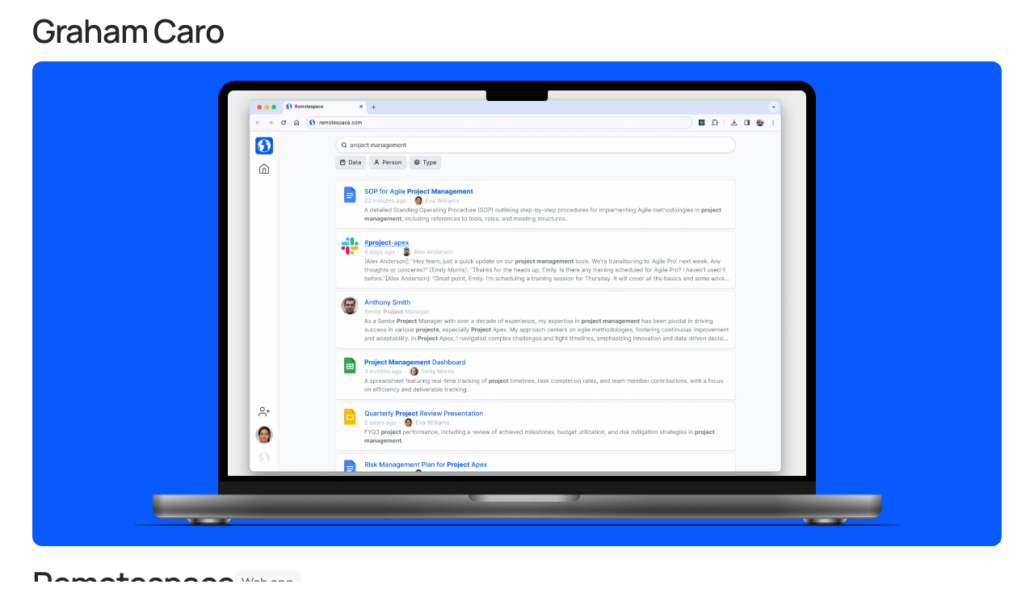

--- FILE ---
content_type: text/html
request_url: https://www.grahamcaro.com/work/remotespace
body_size: 28406
content:
<!doctype html>
<!-- ✨ Built with Framer • https://www.framer.com/ -->
<html lang="en">
<head>
    <meta charset="utf-8">
    
    
    <script>try{if(localStorage.get("__framer_force_showing_editorbar_since")){const n=document.createElement("link");n.rel = "modulepreload";n.href="https://framer.com/edit/init.mjs";document.head.appendChild(n)}}catch(e){}</script>
    <!-- Start of headStart -->
    
    <!-- End of headStart -->
    <meta name="viewport" content="width=device-width">
    <meta name="generator" content="Framer 3098aa6">
    <title>Graham Caro · Remotespace</title>
    <meta name="description" content="Find anything across all your apps instantly.">
    <meta name="framer-search-index" content="https://framerusercontent.com/sites/2rctzx6yS3La6Stoy3m424/searchIndex-kOgCvbPdxXID.json">
    <meta name="framer-html-plugin" content="disable">
    <link href="https://framerusercontent.com/images/xzOoHSHGuVcRG1SVgrB2zODhg.png" rel="icon" media="(prefers-color-scheme: light)">
    <link href="https://framerusercontent.com/images/Jxwxbi86OuzXvmlh1WkxC3S5M5w.png" rel="icon" media="(prefers-color-scheme: dark)">
    <link rel="apple-touch-icon" href="https://framerusercontent.com/images/kfHtt4NwH7SYTFU75wz3j3A32W4.png">
    <!-- Open Graph / Facebook -->
    <meta property="og:type" content="website">
    <meta property="og:title" content="Graham Caro · Remotespace">
    <meta property="og:description" content="Find anything across all your apps instantly.">
    <meta property="og:image" content="https://framerusercontent.com/images/aDRlXnS7rV5EJBR44cFJ1TiR7SY.png">
    <!-- Twitter -->
    <meta name="twitter:card" content="summary_large_image">
    <meta name="twitter:title" content="Graham Caro · Remotespace">
    <meta name="twitter:description" content="Find anything across all your apps instantly.">
    <meta name="twitter:image" content="https://framerusercontent.com/images/aDRlXnS7rV5EJBR44cFJ1TiR7SY.png">
    
    <style data-framer-font-css>/* cyrillic-ext */
@font-face {
  font-family: 'Manrope';
  font-style: normal;
  font-weight: 400;
  font-display: swap;
  src: url(https://fonts.gstatic.com/s/manrope/v20/xn7gYHE41ni1AdIRggqxSuXd.woff2) format('woff2');
  unicode-range: U+0460-052F, U+1C80-1C8A, U+20B4, U+2DE0-2DFF, U+A640-A69F, U+FE2E-FE2F;
}
/* cyrillic */
@font-face {
  font-family: 'Manrope';
  font-style: normal;
  font-weight: 400;
  font-display: swap;
  src: url(https://fonts.gstatic.com/s/manrope/v20/xn7gYHE41ni1AdIRggOxSuXd.woff2) format('woff2');
  unicode-range: U+0301, U+0400-045F, U+0490-0491, U+04B0-04B1, U+2116;
}
/* greek */
@font-face {
  font-family: 'Manrope';
  font-style: normal;
  font-weight: 400;
  font-display: swap;
  src: url(https://fonts.gstatic.com/s/manrope/v20/xn7gYHE41ni1AdIRggSxSuXd.woff2) format('woff2');
  unicode-range: U+0370-0377, U+037A-037F, U+0384-038A, U+038C, U+038E-03A1, U+03A3-03FF;
}
/* vietnamese */
@font-face {
  font-family: 'Manrope';
  font-style: normal;
  font-weight: 400;
  font-display: swap;
  src: url(https://fonts.gstatic.com/s/manrope/v20/xn7gYHE41ni1AdIRggixSuXd.woff2) format('woff2');
  unicode-range: U+0102-0103, U+0110-0111, U+0128-0129, U+0168-0169, U+01A0-01A1, U+01AF-01B0, U+0300-0301, U+0303-0304, U+0308-0309, U+0323, U+0329, U+1EA0-1EF9, U+20AB;
}
/* latin-ext */
@font-face {
  font-family: 'Manrope';
  font-style: normal;
  font-weight: 400;
  font-display: swap;
  src: url(https://fonts.gstatic.com/s/manrope/v20/xn7gYHE41ni1AdIRggmxSuXd.woff2) format('woff2');
  unicode-range: U+0100-02BA, U+02BD-02C5, U+02C7-02CC, U+02CE-02D7, U+02DD-02FF, U+0304, U+0308, U+0329, U+1D00-1DBF, U+1E00-1E9F, U+1EF2-1EFF, U+2020, U+20A0-20AB, U+20AD-20C0, U+2113, U+2C60-2C7F, U+A720-A7FF;
}
/* latin */
@font-face {
  font-family: 'Manrope';
  font-style: normal;
  font-weight: 400;
  font-display: swap;
  src: url(https://fonts.gstatic.com/s/manrope/v20/xn7gYHE41ni1AdIRggexSg.woff2) format('woff2');
  unicode-range: U+0000-00FF, U+0131, U+0152-0153, U+02BB-02BC, U+02C6, U+02DA, U+02DC, U+0304, U+0308, U+0329, U+2000-206F, U+20AC, U+2122, U+2191, U+2193, U+2212, U+2215, U+FEFF, U+FFFD;
}
/* cyrillic-ext */
@font-face {
  font-family: 'Manrope';
  font-style: normal;
  font-weight: 500;
  font-display: swap;
  src: url(https://fonts.gstatic.com/s/manrope/v20/xn7gYHE41ni1AdIRggqxSuXd.woff2) format('woff2');
  unicode-range: U+0460-052F, U+1C80-1C8A, U+20B4, U+2DE0-2DFF, U+A640-A69F, U+FE2E-FE2F;
}
/* cyrillic */
@font-face {
  font-family: 'Manrope';
  font-style: normal;
  font-weight: 500;
  font-display: swap;
  src: url(https://fonts.gstatic.com/s/manrope/v20/xn7gYHE41ni1AdIRggOxSuXd.woff2) format('woff2');
  unicode-range: U+0301, U+0400-045F, U+0490-0491, U+04B0-04B1, U+2116;
}
/* greek */
@font-face {
  font-family: 'Manrope';
  font-style: normal;
  font-weight: 500;
  font-display: swap;
  src: url(https://fonts.gstatic.com/s/manrope/v20/xn7gYHE41ni1AdIRggSxSuXd.woff2) format('woff2');
  unicode-range: U+0370-0377, U+037A-037F, U+0384-038A, U+038C, U+038E-03A1, U+03A3-03FF;
}
/* vietnamese */
@font-face {
  font-family: 'Manrope';
  font-style: normal;
  font-weight: 500;
  font-display: swap;
  src: url(https://fonts.gstatic.com/s/manrope/v20/xn7gYHE41ni1AdIRggixSuXd.woff2) format('woff2');
  unicode-range: U+0102-0103, U+0110-0111, U+0128-0129, U+0168-0169, U+01A0-01A1, U+01AF-01B0, U+0300-0301, U+0303-0304, U+0308-0309, U+0323, U+0329, U+1EA0-1EF9, U+20AB;
}
/* latin-ext */
@font-face {
  font-family: 'Manrope';
  font-style: normal;
  font-weight: 500;
  font-display: swap;
  src: url(https://fonts.gstatic.com/s/manrope/v20/xn7gYHE41ni1AdIRggmxSuXd.woff2) format('woff2');
  unicode-range: U+0100-02BA, U+02BD-02C5, U+02C7-02CC, U+02CE-02D7, U+02DD-02FF, U+0304, U+0308, U+0329, U+1D00-1DBF, U+1E00-1E9F, U+1EF2-1EFF, U+2020, U+20A0-20AB, U+20AD-20C0, U+2113, U+2C60-2C7F, U+A720-A7FF;
}
/* latin */
@font-face {
  font-family: 'Manrope';
  font-style: normal;
  font-weight: 500;
  font-display: swap;
  src: url(https://fonts.gstatic.com/s/manrope/v20/xn7gYHE41ni1AdIRggexSg.woff2) format('woff2');
  unicode-range: U+0000-00FF, U+0131, U+0152-0153, U+02BB-02BC, U+02C6, U+02DA, U+02DC, U+0304, U+0308, U+0329, U+2000-206F, U+20AC, U+2122, U+2191, U+2193, U+2212, U+2215, U+FEFF, U+FFFD;
}
/* cyrillic-ext */
@font-face {
  font-family: 'Manrope';
  font-style: normal;
  font-weight: 600;
  font-display: swap;
  src: url(https://fonts.gstatic.com/s/manrope/v20/xn7gYHE41ni1AdIRggqxSuXd.woff2) format('woff2');
  unicode-range: U+0460-052F, U+1C80-1C8A, U+20B4, U+2DE0-2DFF, U+A640-A69F, U+FE2E-FE2F;
}
/* cyrillic */
@font-face {
  font-family: 'Manrope';
  font-style: normal;
  font-weight: 600;
  font-display: swap;
  src: url(https://fonts.gstatic.com/s/manrope/v20/xn7gYHE41ni1AdIRggOxSuXd.woff2) format('woff2');
  unicode-range: U+0301, U+0400-045F, U+0490-0491, U+04B0-04B1, U+2116;
}
/* greek */
@font-face {
  font-family: 'Manrope';
  font-style: normal;
  font-weight: 600;
  font-display: swap;
  src: url(https://fonts.gstatic.com/s/manrope/v20/xn7gYHE41ni1AdIRggSxSuXd.woff2) format('woff2');
  unicode-range: U+0370-0377, U+037A-037F, U+0384-038A, U+038C, U+038E-03A1, U+03A3-03FF;
}
/* vietnamese */
@font-face {
  font-family: 'Manrope';
  font-style: normal;
  font-weight: 600;
  font-display: swap;
  src: url(https://fonts.gstatic.com/s/manrope/v20/xn7gYHE41ni1AdIRggixSuXd.woff2) format('woff2');
  unicode-range: U+0102-0103, U+0110-0111, U+0128-0129, U+0168-0169, U+01A0-01A1, U+01AF-01B0, U+0300-0301, U+0303-0304, U+0308-0309, U+0323, U+0329, U+1EA0-1EF9, U+20AB;
}
/* latin-ext */
@font-face {
  font-family: 'Manrope';
  font-style: normal;
  font-weight: 600;
  font-display: swap;
  src: url(https://fonts.gstatic.com/s/manrope/v20/xn7gYHE41ni1AdIRggmxSuXd.woff2) format('woff2');
  unicode-range: U+0100-02BA, U+02BD-02C5, U+02C7-02CC, U+02CE-02D7, U+02DD-02FF, U+0304, U+0308, U+0329, U+1D00-1DBF, U+1E00-1E9F, U+1EF2-1EFF, U+2020, U+20A0-20AB, U+20AD-20C0, U+2113, U+2C60-2C7F, U+A720-A7FF;
}
/* latin */
@font-face {
  font-family: 'Manrope';
  font-style: normal;
  font-weight: 600;
  font-display: swap;
  src: url(https://fonts.gstatic.com/s/manrope/v20/xn7gYHE41ni1AdIRggexSg.woff2) format('woff2');
  unicode-range: U+0000-00FF, U+0131, U+0152-0153, U+02BB-02BC, U+02C6, U+02DA, U+02DC, U+0304, U+0308, U+0329, U+2000-206F, U+20AC, U+2122, U+2191, U+2193, U+2212, U+2215, U+FEFF, U+FFFD;
}
/* cyrillic-ext */
@font-face {
  font-family: 'Manrope';
  font-style: normal;
  font-weight: 700;
  font-display: swap;
  src: url(https://fonts.gstatic.com/s/manrope/v20/xn7gYHE41ni1AdIRggqxSuXd.woff2) format('woff2');
  unicode-range: U+0460-052F, U+1C80-1C8A, U+20B4, U+2DE0-2DFF, U+A640-A69F, U+FE2E-FE2F;
}
/* cyrillic */
@font-face {
  font-family: 'Manrope';
  font-style: normal;
  font-weight: 700;
  font-display: swap;
  src: url(https://fonts.gstatic.com/s/manrope/v20/xn7gYHE41ni1AdIRggOxSuXd.woff2) format('woff2');
  unicode-range: U+0301, U+0400-045F, U+0490-0491, U+04B0-04B1, U+2116;
}
/* greek */
@font-face {
  font-family: 'Manrope';
  font-style: normal;
  font-weight: 700;
  font-display: swap;
  src: url(https://fonts.gstatic.com/s/manrope/v20/xn7gYHE41ni1AdIRggSxSuXd.woff2) format('woff2');
  unicode-range: U+0370-0377, U+037A-037F, U+0384-038A, U+038C, U+038E-03A1, U+03A3-03FF;
}
/* vietnamese */
@font-face {
  font-family: 'Manrope';
  font-style: normal;
  font-weight: 700;
  font-display: swap;
  src: url(https://fonts.gstatic.com/s/manrope/v20/xn7gYHE41ni1AdIRggixSuXd.woff2) format('woff2');
  unicode-range: U+0102-0103, U+0110-0111, U+0128-0129, U+0168-0169, U+01A0-01A1, U+01AF-01B0, U+0300-0301, U+0303-0304, U+0308-0309, U+0323, U+0329, U+1EA0-1EF9, U+20AB;
}
/* latin-ext */
@font-face {
  font-family: 'Manrope';
  font-style: normal;
  font-weight: 700;
  font-display: swap;
  src: url(https://fonts.gstatic.com/s/manrope/v20/xn7gYHE41ni1AdIRggmxSuXd.woff2) format('woff2');
  unicode-range: U+0100-02BA, U+02BD-02C5, U+02C7-02CC, U+02CE-02D7, U+02DD-02FF, U+0304, U+0308, U+0329, U+1D00-1DBF, U+1E00-1E9F, U+1EF2-1EFF, U+2020, U+20A0-20AB, U+20AD-20C0, U+2113, U+2C60-2C7F, U+A720-A7FF;
}
/* latin */
@font-face {
  font-family: 'Manrope';
  font-style: normal;
  font-weight: 700;
  font-display: swap;
  src: url(https://fonts.gstatic.com/s/manrope/v20/xn7gYHE41ni1AdIRggexSg.woff2) format('woff2');
  unicode-range: U+0000-00FF, U+0131, U+0152-0153, U+02BB-02BC, U+02C6, U+02DA, U+02DC, U+0304, U+0308, U+0329, U+2000-206F, U+20AC, U+2122, U+2191, U+2193, U+2212, U+2215, U+FEFF, U+FFFD;
}

@font-face { font-family: "Inter"; src: url("https://framerusercontent.com/assets/5vvr9Vy74if2I6bQbJvbw7SY1pQ.woff2"); font-display: swap; font-style: normal; font-weight: 400; unicode-range: U+0460-052F, U+1C80-1C88, U+20B4, U+2DE0-2DFF, U+A640-A69F, U+FE2E-FE2F }
@font-face { font-family: "Inter"; src: url("https://framerusercontent.com/assets/EOr0mi4hNtlgWNn9if640EZzXCo.woff2"); font-display: swap; font-style: normal; font-weight: 400; unicode-range: U+0301, U+0400-045F, U+0490-0491, U+04B0-04B1, U+2116 }
@font-face { font-family: "Inter"; src: url("https://framerusercontent.com/assets/Y9k9QrlZAqio88Klkmbd8VoMQc.woff2"); font-display: swap; font-style: normal; font-weight: 400; unicode-range: U+1F00-1FFF }
@font-face { font-family: "Inter"; src: url("https://framerusercontent.com/assets/OYrD2tBIBPvoJXiIHnLoOXnY9M.woff2"); font-display: swap; font-style: normal; font-weight: 400; unicode-range: U+0370-03FF }
@font-face { font-family: "Inter"; src: url("https://framerusercontent.com/assets/JeYwfuaPfZHQhEG8U5gtPDZ7WQ.woff2"); font-display: swap; font-style: normal; font-weight: 400; unicode-range: U+0100-024F, U+0259, U+1E00-1EFF, U+2020, U+20A0-20AB, U+20AD-20CF, U+2113, U+2C60-2C7F, U+A720-A7FF }
@font-face { font-family: "Inter"; src: url("https://framerusercontent.com/assets/GrgcKwrN6d3Uz8EwcLHZxwEfC4.woff2"); font-display: swap; font-style: normal; font-weight: 400; unicode-range: U+0000-00FF, U+0131, U+0152-0153, U+02BB-02BC, U+02C6, U+02DA, U+02DC, U+2000-206F, U+2070, U+2074-207E, U+2080-208E, U+20AC, U+2122, U+2191, U+2193, U+2212, U+2215, U+FEFF, U+FFFD }
@font-face { font-family: "Inter"; src: url("https://framerusercontent.com/assets/b6Y37FthZeALduNqHicBT6FutY.woff2"); font-display: swap; font-style: normal; font-weight: 400; unicode-range: U+0102-0103, U+0110-0111, U+0128-0129, U+0168-0169, U+01A0-01A1, U+01AF-01B0, U+1EA0-1EF9, U+20AB }
@font-face { font-family: "Inter"; src: url("https://framerusercontent.com/assets/NXxvFRoY5LDh3yCm7MEP2jqYk.woff2"); font-display: block; font-style: normal; font-weight: 100; unicode-range: U+0460-052F, U+1C80-1C88, U+20B4, U+2DE0-2DFF, U+A640-A69F, U+FE2E-FE2F }
@font-face { font-family: "Inter"; src: url("https://framerusercontent.com/assets/5CcgcVyoWSqO1THBiISd6oCog.woff2"); font-display: block; font-style: normal; font-weight: 100; unicode-range: U+0301, U+0400-045F, U+0490-0491, U+04B0-04B1, U+2116 }
@font-face { font-family: "Inter"; src: url("https://framerusercontent.com/assets/MF544SVCvk3yNpLIz3pwDXFZPKM.woff2"); font-display: block; font-style: normal; font-weight: 100; unicode-range: U+1F00-1FFF }
@font-face { font-family: "Inter"; src: url("https://framerusercontent.com/assets/TNtxudDBkAm2RXdtU3rvTBwoM.woff2"); font-display: block; font-style: normal; font-weight: 100; unicode-range: U+0370-03FF }
@font-face { font-family: "Inter"; src: url("https://framerusercontent.com/assets/fIabp4VN5z7iJ3lNOz9qfNeQHc.woff2"); font-display: block; font-style: normal; font-weight: 100; unicode-range: U+0100-024F, U+0259, U+1E00-1EFF, U+2020, U+20A0-20AB, U+20AD-20CF, U+2113, U+2C60-2C7F, U+A720-A7FF }
@font-face { font-family: "Inter"; src: url("https://framerusercontent.com/assets/8kSLqTnVCEtjx0nu8PxTD4Nh5UU.woff2"); font-display: block; font-style: normal; font-weight: 100; unicode-range: U+0000-00FF, U+0131, U+0152-0153, U+02BB-02BC, U+02C6, U+02DA, U+02DC, U+2000-206F, U+2070, U+2074-207E, U+2080-208E, U+20AC, U+2122, U+2191, U+2193, U+2212, U+2215, U+FEFF, U+FFFD }
@font-face { font-family: "Inter"; src: url("https://framerusercontent.com/assets/9iRSYClnXA0RMygyIn6yjjWXJw.woff2"); font-display: block; font-style: normal; font-weight: 100; unicode-range: U+0102-0103, U+0110-0111, U+0128-0129, U+0168-0169, U+01A0-01A1, U+01AF-01B0, U+1EA0-1EF9, U+20AB }
@font-face { font-family: "Inter"; src: url("https://framerusercontent.com/assets/MVhJhYeDWxeyqT939zMNyw9p8.woff2"); font-display: block; font-style: normal; font-weight: 200; unicode-range: U+0460-052F, U+1C80-1C88, U+20B4, U+2DE0-2DFF, U+A640-A69F, U+FE2E-FE2F }
@font-face { font-family: "Inter"; src: url("https://framerusercontent.com/assets/WXQXYfAQJIi2pCJACAfWWXfIDqI.woff2"); font-display: block; font-style: normal; font-weight: 200; unicode-range: U+0301, U+0400-045F, U+0490-0491, U+04B0-04B1, U+2116 }
@font-face { font-family: "Inter"; src: url("https://framerusercontent.com/assets/RJeJJARdrtNUtic58kOz7hIgBuE.woff2"); font-display: block; font-style: normal; font-weight: 200; unicode-range: U+1F00-1FFF }
@font-face { font-family: "Inter"; src: url("https://framerusercontent.com/assets/4hBRAuM02i3fsxYDzyNvt5Az2so.woff2"); font-display: block; font-style: normal; font-weight: 200; unicode-range: U+0370-03FF }
@font-face { font-family: "Inter"; src: url("https://framerusercontent.com/assets/fz1JbBffNGgK7BNUI1mmbFBlgA8.woff2"); font-display: block; font-style: normal; font-weight: 200; unicode-range: U+0100-024F, U+0259, U+1E00-1EFF, U+2020, U+20A0-20AB, U+20AD-20CF, U+2113, U+2C60-2C7F, U+A720-A7FF }
@font-face { font-family: "Inter"; src: url("https://framerusercontent.com/assets/Z4sGWU2OKBoXPWulb5P25vULA.woff2"); font-display: block; font-style: normal; font-weight: 200; unicode-range: U+0000-00FF, U+0131, U+0152-0153, U+02BB-02BC, U+02C6, U+02DA, U+02DC, U+2000-206F, U+2070, U+2074-207E, U+2080-208E, U+20AC, U+2122, U+2191, U+2193, U+2212, U+2215, U+FEFF, U+FFFD }
@font-face { font-family: "Inter"; src: url("https://framerusercontent.com/assets/eIZyQwIlHYR0mnMSneEDMtqBPgw.woff2"); font-display: block; font-style: normal; font-weight: 200; unicode-range: U+0102-0103, U+0110-0111, U+0128-0129, U+0168-0169, U+01A0-01A1, U+01AF-01B0, U+1EA0-1EF9, U+20AB }
@font-face { font-family: "Inter"; src: url("https://framerusercontent.com/assets/BkDpl4ghaqvMi1btKFyG2tdbec.woff2"); font-display: swap; font-style: normal; font-weight: 300; unicode-range: U+0460-052F, U+1C80-1C88, U+20B4, U+2DE0-2DFF, U+A640-A69F, U+FE2E-FE2F }
@font-face { font-family: "Inter"; src: url("https://framerusercontent.com/assets/zAMK70AQRFSShJgUiaR5IiIhgzk.woff2"); font-display: swap; font-style: normal; font-weight: 300; unicode-range: U+0301, U+0400-045F, U+0490-0491, U+04B0-04B1, U+2116 }
@font-face { font-family: "Inter"; src: url("https://framerusercontent.com/assets/IETjvc5qzUaRoaruDpPSwCUM8.woff2"); font-display: swap; font-style: normal; font-weight: 300; unicode-range: U+1F00-1FFF }
@font-face { font-family: "Inter"; src: url("https://framerusercontent.com/assets/oLCoaT3ioA0fHdJnWR9W6k7NY.woff2"); font-display: swap; font-style: normal; font-weight: 300; unicode-range: U+0370-03FF }
@font-face { font-family: "Inter"; src: url("https://framerusercontent.com/assets/Sj0PCHQSBjFmEp6NBWg6FNaKc.woff2"); font-display: swap; font-style: normal; font-weight: 300; unicode-range: U+0100-024F, U+0259, U+1E00-1EFF, U+2020, U+20A0-20AB, U+20AD-20CF, U+2113, U+2C60-2C7F, U+A720-A7FF }
@font-face { font-family: "Inter"; src: url("https://framerusercontent.com/assets/aqiiD4LUKkKzXdjGL5UzHq8bo5w.woff2"); font-display: swap; font-style: normal; font-weight: 300; unicode-range: U+0000-00FF, U+0131, U+0152-0153, U+02BB-02BC, U+02C6, U+02DA, U+02DC, U+2000-206F, U+2070, U+2074-207E, U+2080-208E, U+20AC, U+2122, U+2191, U+2193, U+2212, U+2215, U+FEFF, U+FFFD }
@font-face { font-family: "Inter"; src: url("https://framerusercontent.com/assets/H4TfENUY1rh8R9UaSD6vngjJP3M.woff2"); font-display: swap; font-style: normal; font-weight: 300; unicode-range: U+0102-0103, U+0110-0111, U+0128-0129, U+0168-0169, U+01A0-01A1, U+01AF-01B0, U+1EA0-1EF9, U+20AB }
@font-face { font-family: "Inter"; src: url("https://framerusercontent.com/assets/5A3Ce6C9YYmCjpQx9M4inSaKU.woff2"); font-display: swap; font-style: normal; font-weight: 500; unicode-range: U+0460-052F, U+1C80-1C88, U+20B4, U+2DE0-2DFF, U+A640-A69F, U+FE2E-FE2F }
@font-face { font-family: "Inter"; src: url("https://framerusercontent.com/assets/Qx95Xyt0Ka3SGhinnbXIGpEIyP4.woff2"); font-display: swap; font-style: normal; font-weight: 500; unicode-range: U+0301, U+0400-045F, U+0490-0491, U+04B0-04B1, U+2116 }
@font-face { font-family: "Inter"; src: url("https://framerusercontent.com/assets/6mJuEAguuIuMog10gGvH5d3cl8.woff2"); font-display: swap; font-style: normal; font-weight: 500; unicode-range: U+1F00-1FFF }
@font-face { font-family: "Inter"; src: url("https://framerusercontent.com/assets/xYYWaj7wCU5zSQH0eXvSaS19wo.woff2"); font-display: swap; font-style: normal; font-weight: 500; unicode-range: U+0370-03FF }
@font-face { font-family: "Inter"; src: url("https://framerusercontent.com/assets/otTaNuNpVK4RbdlT7zDDdKvQBA.woff2"); font-display: swap; font-style: normal; font-weight: 500; unicode-range: U+0100-024F, U+0259, U+1E00-1EFF, U+2020, U+20A0-20AB, U+20AD-20CF, U+2113, U+2C60-2C7F, U+A720-A7FF }
@font-face { font-family: "Inter"; src: url("https://framerusercontent.com/assets/UjlFhCnUjxhNfep4oYBPqnEssyo.woff2"); font-display: swap; font-style: normal; font-weight: 500; unicode-range: U+0000-00FF, U+0131, U+0152-0153, U+02BB-02BC, U+02C6, U+02DA, U+02DC, U+2000-206F, U+2070, U+2074-207E, U+2080-208E, U+20AC, U+2122, U+2191, U+2193, U+2212, U+2215, U+FEFF, U+FFFD }
@font-face { font-family: "Inter"; src: url("https://framerusercontent.com/assets/DolVirEGb34pEXEp8t8FQBSK4.woff2"); font-display: swap; font-style: normal; font-weight: 500; unicode-range: U+0102-0103, U+0110-0111, U+0128-0129, U+0168-0169, U+01A0-01A1, U+01AF-01B0, U+1EA0-1EF9, U+20AB }
@font-face { font-family: "Inter"; src: url("https://framerusercontent.com/assets/hyOgCu0Xnghbimh0pE8QTvtt2AU.woff2"); font-display: swap; font-style: normal; font-weight: 600; unicode-range: U+0460-052F, U+1C80-1C88, U+20B4, U+2DE0-2DFF, U+A640-A69F, U+FE2E-FE2F }
@font-face { font-family: "Inter"; src: url("https://framerusercontent.com/assets/NeGmSOXrPBfEFIy5YZeHq17LEDA.woff2"); font-display: swap; font-style: normal; font-weight: 600; unicode-range: U+0301, U+0400-045F, U+0490-0491, U+04B0-04B1, U+2116 }
@font-face { font-family: "Inter"; src: url("https://framerusercontent.com/assets/oYaAX5himiTPYuN8vLWnqBbfD2s.woff2"); font-display: swap; font-style: normal; font-weight: 600; unicode-range: U+1F00-1FFF }
@font-face { font-family: "Inter"; src: url("https://framerusercontent.com/assets/lEJLP4R0yuCaMCjSXYHtJw72M.woff2"); font-display: swap; font-style: normal; font-weight: 600; unicode-range: U+0370-03FF }
@font-face { font-family: "Inter"; src: url("https://framerusercontent.com/assets/cRJyLNuTJR5jbyKzGi33wU9cqIQ.woff2"); font-display: swap; font-style: normal; font-weight: 600; unicode-range: U+0100-024F, U+0259, U+1E00-1EFF, U+2020, U+20A0-20AB, U+20AD-20CF, U+2113, U+2C60-2C7F, U+A720-A7FF }
@font-face { font-family: "Inter"; src: url("https://framerusercontent.com/assets/yDtI2UI8XcEg1W2je9XPN3Noo.woff2"); font-display: swap; font-style: normal; font-weight: 600; unicode-range: U+0000-00FF, U+0131, U+0152-0153, U+02BB-02BC, U+02C6, U+02DA, U+02DC, U+2000-206F, U+2070, U+2074-207E, U+2080-208E, U+20AC, U+2122, U+2191, U+2193, U+2212, U+2215, U+FEFF, U+FFFD }
@font-face { font-family: "Inter"; src: url("https://framerusercontent.com/assets/A0Wcc7NgXMjUuFdquHDrIZpzZw0.woff2"); font-display: swap; font-style: normal; font-weight: 600; unicode-range: U+0102-0103, U+0110-0111, U+0128-0129, U+0168-0169, U+01A0-01A1, U+01AF-01B0, U+1EA0-1EF9, U+20AB }
@font-face { font-family: "Inter"; src: url("https://framerusercontent.com/assets/DpPBYI0sL4fYLgAkX8KXOPVt7c.woff2"); font-display: swap; font-style: normal; font-weight: 700; unicode-range: U+0460-052F, U+1C80-1C88, U+20B4, U+2DE0-2DFF, U+A640-A69F, U+FE2E-FE2F }
@font-face { font-family: "Inter"; src: url("https://framerusercontent.com/assets/4RAEQdEOrcnDkhHiiCbJOw92Lk.woff2"); font-display: swap; font-style: normal; font-weight: 700; unicode-range: U+0301, U+0400-045F, U+0490-0491, U+04B0-04B1, U+2116 }
@font-face { font-family: "Inter"; src: url("https://framerusercontent.com/assets/1K3W8DizY3v4emK8Mb08YHxTbs.woff2"); font-display: swap; font-style: normal; font-weight: 700; unicode-range: U+1F00-1FFF }
@font-face { font-family: "Inter"; src: url("https://framerusercontent.com/assets/tUSCtfYVM1I1IchuyCwz9gDdQ.woff2"); font-display: swap; font-style: normal; font-weight: 700; unicode-range: U+0370-03FF }
@font-face { font-family: "Inter"; src: url("https://framerusercontent.com/assets/VgYFWiwsAC5OYxAycRXXvhze58.woff2"); font-display: swap; font-style: normal; font-weight: 700; unicode-range: U+0100-024F, U+0259, U+1E00-1EFF, U+2020, U+20A0-20AB, U+20AD-20CF, U+2113, U+2C60-2C7F, U+A720-A7FF }
@font-face { font-family: "Inter"; src: url("https://framerusercontent.com/assets/syRNPWzAMIrcJ3wIlPIP43KjQs.woff2"); font-display: swap; font-style: normal; font-weight: 700; unicode-range: U+0000-00FF, U+0131, U+0152-0153, U+02BB-02BC, U+02C6, U+02DA, U+02DC, U+2000-206F, U+2070, U+2074-207E, U+2080-208E, U+20AC, U+2122, U+2191, U+2193, U+2212, U+2215, U+FEFF, U+FFFD }
@font-face { font-family: "Inter"; src: url("https://framerusercontent.com/assets/GIryZETIX4IFypco5pYZONKhJIo.woff2"); font-display: swap; font-style: normal; font-weight: 700; unicode-range: U+0102-0103, U+0110-0111, U+0128-0129, U+0168-0169, U+01A0-01A1, U+01AF-01B0, U+1EA0-1EF9, U+20AB }
@font-face { font-family: "Inter"; src: url("https://framerusercontent.com/assets/PONfPc6h4EPYwJliXQBmjVx7QxI.woff2"); font-display: swap; font-style: normal; font-weight: 800; unicode-range: U+0460-052F, U+1C80-1C88, U+20B4, U+2DE0-2DFF, U+A640-A69F, U+FE2E-FE2F }
@font-face { font-family: "Inter"; src: url("https://framerusercontent.com/assets/zsnJN7Z1wdzUvepJniD3rbvJIyU.woff2"); font-display: swap; font-style: normal; font-weight: 800; unicode-range: U+0301, U+0400-045F, U+0490-0491, U+04B0-04B1, U+2116 }
@font-face { font-family: "Inter"; src: url("https://framerusercontent.com/assets/UrzZBOy7RyJEWAZGduzOeHiHuY.woff2"); font-display: swap; font-style: normal; font-weight: 800; unicode-range: U+1F00-1FFF }
@font-face { font-family: "Inter"; src: url("https://framerusercontent.com/assets/996sR9SfSDuYELz8oHhDOcErkY.woff2"); font-display: swap; font-style: normal; font-weight: 800; unicode-range: U+0370-03FF }
@font-face { font-family: "Inter"; src: url("https://framerusercontent.com/assets/ftN1HpyPVJEoEb4q36SOrNdLXU.woff2"); font-display: swap; font-style: normal; font-weight: 800; unicode-range: U+0100-024F, U+0259, U+1E00-1EFF, U+2020, U+20A0-20AB, U+20AD-20CF, U+2113, U+2C60-2C7F, U+A720-A7FF }
@font-face { font-family: "Inter"; src: url("https://framerusercontent.com/assets/Mput0MSwESKlJ6TMz9MPDXhgrk.woff2"); font-display: swap; font-style: normal; font-weight: 800; unicode-range: U+0000-00FF, U+0131, U+0152-0153, U+02BB-02BC, U+02C6, U+02DA, U+02DC, U+2000-206F, U+2070, U+2074-207E, U+2080-208E, U+20AC, U+2122, U+2191, U+2193, U+2212, U+2215, U+FEFF, U+FFFD }
@font-face { font-family: "Inter"; src: url("https://framerusercontent.com/assets/JAur4lGGSGRGyrFi59JSIKqVgU.woff2"); font-display: swap; font-style: normal; font-weight: 800; unicode-range: U+0102-0103, U+0110-0111, U+0128-0129, U+0168-0169, U+01A0-01A1, U+01AF-01B0, U+1EA0-1EF9, U+20AB }
@font-face { font-family: "Inter"; src: url("https://framerusercontent.com/assets/mkY5Sgyq51ik0AMrSBwhm9DJg.woff2"); font-display: block; font-style: normal; font-weight: 900; unicode-range: U+0460-052F, U+1C80-1C88, U+20B4, U+2DE0-2DFF, U+A640-A69F, U+FE2E-FE2F }
@font-face { font-family: "Inter"; src: url("https://framerusercontent.com/assets/X5hj6qzcHUYv7h1390c8Rhm6550.woff2"); font-display: block; font-style: normal; font-weight: 900; unicode-range: U+0301, U+0400-045F, U+0490-0491, U+04B0-04B1, U+2116 }
@font-face { font-family: "Inter"; src: url("https://framerusercontent.com/assets/gQhNpS3tN86g8RcVKYUUaKt2oMQ.woff2"); font-display: block; font-style: normal; font-weight: 900; unicode-range: U+1F00-1FFF }
@font-face { font-family: "Inter"; src: url("https://framerusercontent.com/assets/cugnVhSraaRyANCaUtI5FV17wk.woff2"); font-display: block; font-style: normal; font-weight: 900; unicode-range: U+0370-03FF }
@font-face { font-family: "Inter"; src: url("https://framerusercontent.com/assets/5HcVoGak8k5agFJSaKa4floXVu0.woff2"); font-display: block; font-style: normal; font-weight: 900; unicode-range: U+0100-024F, U+0259, U+1E00-1EFF, U+2020, U+20A0-20AB, U+20AD-20CF, U+2113, U+2C60-2C7F, U+A720-A7FF }
@font-face { font-family: "Inter"; src: url("https://framerusercontent.com/assets/rZ5DdENNqIdFTIyQQiP5isO7M.woff2"); font-display: block; font-style: normal; font-weight: 900; unicode-range: U+0000-00FF, U+0131, U+0152-0153, U+02BB-02BC, U+02C6, U+02DA, U+02DC, U+2000-206F, U+2070, U+2074-207E, U+2080-208E, U+20AC, U+2122, U+2191, U+2193, U+2212, U+2215, U+FEFF, U+FFFD }
@font-face { font-family: "Inter"; src: url("https://framerusercontent.com/assets/P2Bw01CtL0b9wqygO0sSVogWbo.woff2"); font-display: block; font-style: normal; font-weight: 900; unicode-range: U+0102-0103, U+0110-0111, U+0128-0129, U+0168-0169, U+01A0-01A1, U+01AF-01B0, U+1EA0-1EF9, U+20AB }
@font-face { font-family: "Inter"; src: url("https://framerusercontent.com/assets/YJsHMqeEm0oDHuxRTVCwg5eZuo.woff2"); font-display: block; font-style: italic; font-weight: 100; unicode-range: U+0460-052F, U+1C80-1C88, U+20B4, U+2DE0-2DFF, U+A640-A69F, U+FE2E-FE2F }
@font-face { font-family: "Inter"; src: url("https://framerusercontent.com/assets/oJJMyJlDykMObEyb5VexHSxd24.woff2"); font-display: block; font-style: italic; font-weight: 100; unicode-range: U+0301, U+0400-045F, U+0490-0491, U+04B0-04B1, U+2116 }
@font-face { font-family: "Inter"; src: url("https://framerusercontent.com/assets/IpeaX0WzLaonj68howNZg4SJJaY.woff2"); font-display: block; font-style: italic; font-weight: 100; unicode-range: U+1F00-1FFF }
@font-face { font-family: "Inter"; src: url("https://framerusercontent.com/assets/KCj1bV3vDXY5OLHttTeRYcu9J8.woff2"); font-display: block; font-style: italic; font-weight: 100; unicode-range: U+0370-03FF }
@font-face { font-family: "Inter"; src: url("https://framerusercontent.com/assets/biaVHhOprxbHaR3dIP7Z8cYurHg.woff2"); font-display: block; font-style: italic; font-weight: 100; unicode-range: U+0100-024F, U+0259, U+1E00-1EFF, U+2020, U+20A0-20AB, U+20AD-20CF, U+2113, U+2C60-2C7F, U+A720-A7FF }
@font-face { font-family: "Inter"; src: url("https://framerusercontent.com/assets/3on0VNjjmogkq1f9ziKFcrY72MI.woff2"); font-display: block; font-style: italic; font-weight: 100; unicode-range: U+0000-00FF, U+0131, U+0152-0153, U+02BB-02BC, U+02C6, U+02DA, U+02DC, U+2000-206F, U+2070, U+2074-207E, U+2080-208E, U+20AC, U+2122, U+2191, U+2193, U+2212, U+2215, U+FEFF, U+FFFD }
@font-face { font-family: "Inter"; src: url("https://framerusercontent.com/assets/gNa011yWpVpNFgUhhSlDX8nUiPQ.woff2"); font-display: block; font-style: italic; font-weight: 100; unicode-range: U+0102-0103, U+0110-0111, U+0128-0129, U+0168-0169, U+01A0-01A1, U+01AF-01B0, U+1EA0-1EF9, U+20AB }
@font-face { font-family: "Inter"; src: url("https://framerusercontent.com/assets/vpq17U0WM26sBGHgq9jnrUmUf8.woff2"); font-display: block; font-style: italic; font-weight: 200; unicode-range: U+0460-052F, U+1C80-1C88, U+20B4, U+2DE0-2DFF, U+A640-A69F, U+FE2E-FE2F }
@font-face { font-family: "Inter"; src: url("https://framerusercontent.com/assets/bNYh7lNMEpOegeRYAtyGel1WqBE.woff2"); font-display: block; font-style: italic; font-weight: 200; unicode-range: U+0301, U+0400-045F, U+0490-0491, U+04B0-04B1, U+2116 }
@font-face { font-family: "Inter"; src: url("https://framerusercontent.com/assets/FBzcXZYmdulcZC0z278U6o0cw.woff2"); font-display: block; font-style: italic; font-weight: 200; unicode-range: U+1F00-1FFF }
@font-face { font-family: "Inter"; src: url("https://framerusercontent.com/assets/ua60IRqWK94xCrq0SC639Hbsdjg.woff2"); font-display: block; font-style: italic; font-weight: 200; unicode-range: U+0370-03FF }
@font-face { font-family: "Inter"; src: url("https://framerusercontent.com/assets/Pd8gNPn2dSCh4FyjWFw9PJysoQ.woff2"); font-display: block; font-style: italic; font-weight: 200; unicode-range: U+0100-024F, U+0259, U+1E00-1EFF, U+2020, U+20A0-20AB, U+20AD-20CF, U+2113, U+2C60-2C7F, U+A720-A7FF }
@font-face { font-family: "Inter"; src: url("https://framerusercontent.com/assets/6OdIurwS6YHsVW2i5fR5CKn0gg.woff2"); font-display: block; font-style: italic; font-weight: 200; unicode-range: U+0000-00FF, U+0131, U+0152-0153, U+02BB-02BC, U+02C6, U+02DA, U+02DC, U+2000-206F, U+2070, U+2074-207E, U+2080-208E, U+20AC, U+2122, U+2191, U+2193, U+2212, U+2215, U+FEFF, U+FFFD }
@font-face { font-family: "Inter"; src: url("https://framerusercontent.com/assets/DtVQjTG8OGGKnwKYrMHRZVCyo.woff2"); font-display: block; font-style: italic; font-weight: 200; unicode-range: U+0102-0103, U+0110-0111, U+0128-0129, U+0168-0169, U+01A0-01A1, U+01AF-01B0, U+1EA0-1EF9, U+20AB }
@font-face { font-family: "Inter"; src: url("https://framerusercontent.com/assets/YYB6GZmCWnZq3RWZOghuZIOxQY.woff2"); font-display: swap; font-style: italic; font-weight: 300; unicode-range: U+0460-052F, U+1C80-1C88, U+20B4, U+2DE0-2DFF, U+A640-A69F, U+FE2E-FE2F }
@font-face { font-family: "Inter"; src: url("https://framerusercontent.com/assets/miJTzODdiyIr3tRo9KEoqXXk2PM.woff2"); font-display: swap; font-style: italic; font-weight: 300; unicode-range: U+0301, U+0400-045F, U+0490-0491, U+04B0-04B1, U+2116 }
@font-face { font-family: "Inter"; src: url("https://framerusercontent.com/assets/6ZMhcggRFfEfbf7lncCpaUbA.woff2"); font-display: swap; font-style: italic; font-weight: 300; unicode-range: U+1F00-1FFF }
@font-face { font-family: "Inter"; src: url("https://framerusercontent.com/assets/8sCN6PGUr4I8q5hC5twAXfcwqV0.woff2"); font-display: swap; font-style: italic; font-weight: 300; unicode-range: U+0370-03FF }
@font-face { font-family: "Inter"; src: url("https://framerusercontent.com/assets/aUYDUTztS7anQw5JuwCncXeLOBY.woff2"); font-display: swap; font-style: italic; font-weight: 300; unicode-range: U+0100-024F, U+0259, U+1E00-1EFF, U+2020, U+20A0-20AB, U+20AD-20CF, U+2113, U+2C60-2C7F, U+A720-A7FF }
@font-face { font-family: "Inter"; src: url("https://framerusercontent.com/assets/8mwKwShtYEXIZ5diRBT74yn9jdQ.woff2"); font-display: swap; font-style: italic; font-weight: 300; unicode-range: U+0000-00FF, U+0131, U+0152-0153, U+02BB-02BC, U+02C6, U+02DA, U+02DC, U+2000-206F, U+2070, U+2074-207E, U+2080-208E, U+20AC, U+2122, U+2191, U+2193, U+2212, U+2215, U+FEFF, U+FFFD }
@font-face { font-family: "Inter"; src: url("https://framerusercontent.com/assets/yDiPvYxioBHsicnYxpPW35WQmx8.woff2"); font-display: swap; font-style: italic; font-weight: 300; unicode-range: U+0102-0103, U+0110-0111, U+0128-0129, U+0168-0169, U+01A0-01A1, U+01AF-01B0, U+1EA0-1EF9, U+20AB }
@font-face { font-family: "Inter"; src: url("https://framerusercontent.com/assets/CfMzU8w2e7tHgF4T4rATMPuWosA.woff2"); font-display: swap; font-style: italic; font-weight: 400; unicode-range: U+0460-052F, U+1C80-1C88, U+20B4, U+2DE0-2DFF, U+A640-A69F, U+FE2E-FE2F }
@font-face { font-family: "Inter"; src: url("https://framerusercontent.com/assets/867QObYax8ANsfX4TGEVU9YiCM.woff2"); font-display: swap; font-style: italic; font-weight: 400; unicode-range: U+0301, U+0400-045F, U+0490-0491, U+04B0-04B1, U+2116 }
@font-face { font-family: "Inter"; src: url("https://framerusercontent.com/assets/Oyn2ZbENFdnW7mt2Lzjk1h9Zb9k.woff2"); font-display: swap; font-style: italic; font-weight: 400; unicode-range: U+1F00-1FFF }
@font-face { font-family: "Inter"; src: url("https://framerusercontent.com/assets/cdAe8hgZ1cMyLu9g005pAW3xMo.woff2"); font-display: swap; font-style: italic; font-weight: 400; unicode-range: U+0370-03FF }
@font-face { font-family: "Inter"; src: url("https://framerusercontent.com/assets/DOfvtmE1UplCq161m6Hj8CSQYg.woff2"); font-display: swap; font-style: italic; font-weight: 400; unicode-range: U+0100-024F, U+0259, U+1E00-1EFF, U+2020, U+20A0-20AB, U+20AD-20CF, U+2113, U+2C60-2C7F, U+A720-A7FF }
@font-face { font-family: "Inter"; src: url("https://framerusercontent.com/assets/pKRFNWFoZl77qYCAIp84lN1h944.woff2"); font-display: swap; font-style: italic; font-weight: 400; unicode-range: U+0000-00FF, U+0131, U+0152-0153, U+02BB-02BC, U+02C6, U+02DA, U+02DC, U+2000-206F, U+2070, U+2074-207E, U+2080-208E, U+20AC, U+2122, U+2191, U+2193, U+2212, U+2215, U+FEFF, U+FFFD }
@font-face { font-family: "Inter"; src: url("https://framerusercontent.com/assets/tKtBcDnBMevsEEJKdNGhhkLzYo.woff2"); font-display: swap; font-style: italic; font-weight: 400; unicode-range: U+0102-0103, U+0110-0111, U+0128-0129, U+0168-0169, U+01A0-01A1, U+01AF-01B0, U+1EA0-1EF9, U+20AB }
@font-face { font-family: "Inter"; src: url("https://framerusercontent.com/assets/khkJkwSL66WFg8SX6Wa726c.woff2"); font-display: swap; font-style: italic; font-weight: 500; unicode-range: U+0460-052F, U+1C80-1C88, U+20B4, U+2DE0-2DFF, U+A640-A69F, U+FE2E-FE2F }
@font-face { font-family: "Inter"; src: url("https://framerusercontent.com/assets/0E7IMbDzcGABpBwwqNEt60wU0w.woff2"); font-display: swap; font-style: italic; font-weight: 500; unicode-range: U+0301, U+0400-045F, U+0490-0491, U+04B0-04B1, U+2116 }
@font-face { font-family: "Inter"; src: url("https://framerusercontent.com/assets/NTJ0nQgIF0gcDelS14zQ9NR9Q.woff2"); font-display: swap; font-style: italic; font-weight: 500; unicode-range: U+1F00-1FFF }
@font-face { font-family: "Inter"; src: url("https://framerusercontent.com/assets/QrcNhgEPfRl0LS8qz5Ln8olanl8.woff2"); font-display: swap; font-style: italic; font-weight: 500; unicode-range: U+0370-03FF }
@font-face { font-family: "Inter"; src: url("https://framerusercontent.com/assets/JEXmejW8mXOYMtt0hyRg811kHac.woff2"); font-display: swap; font-style: italic; font-weight: 500; unicode-range: U+0100-024F, U+0259, U+1E00-1EFF, U+2020, U+20A0-20AB, U+20AD-20CF, U+2113, U+2C60-2C7F, U+A720-A7FF }
@font-face { font-family: "Inter"; src: url("https://framerusercontent.com/assets/Bo5CNzBv77CafbxOtKIkpw9egw.woff2"); font-display: swap; font-style: italic; font-weight: 500; unicode-range: U+0000-00FF, U+0131, U+0152-0153, U+02BB-02BC, U+02C6, U+02DA, U+02DC, U+2000-206F, U+2070, U+2074-207E, U+2080-208E, U+20AC, U+2122, U+2191, U+2193, U+2212, U+2215, U+FEFF, U+FFFD }
@font-face { font-family: "Inter"; src: url("https://framerusercontent.com/assets/uy9s0iWuxiNnVt8EpTI3gzohpwo.woff2"); font-display: swap; font-style: italic; font-weight: 500; unicode-range: U+0102-0103, U+0110-0111, U+0128-0129, U+0168-0169, U+01A0-01A1, U+01AF-01B0, U+1EA0-1EF9, U+20AB }
@font-face { font-family: "Inter"; src: url("https://framerusercontent.com/assets/vxBnBhH8768IFAXAb4Qf6wQHKs.woff2"); font-display: swap; font-style: italic; font-weight: 600; unicode-range: U+0460-052F, U+1C80-1C88, U+20B4, U+2DE0-2DFF, U+A640-A69F, U+FE2E-FE2F }
@font-face { font-family: "Inter"; src: url("https://framerusercontent.com/assets/zSsEuoJdh8mcFVk976C05ZfQr8.woff2"); font-display: swap; font-style: italic; font-weight: 600; unicode-range: U+0301, U+0400-045F, U+0490-0491, U+04B0-04B1, U+2116 }
@font-face { font-family: "Inter"; src: url("https://framerusercontent.com/assets/b8ezwLrN7h2AUoPEENcsTMVJ0.woff2"); font-display: swap; font-style: italic; font-weight: 600; unicode-range: U+1F00-1FFF }
@font-face { font-family: "Inter"; src: url("https://framerusercontent.com/assets/mvNEIBLyHbscgHtwfsByjXUz3XY.woff2"); font-display: swap; font-style: italic; font-weight: 600; unicode-range: U+0370-03FF }
@font-face { font-family: "Inter"; src: url("https://framerusercontent.com/assets/6FI2EneKzM3qBy5foOZXey7coCA.woff2"); font-display: swap; font-style: italic; font-weight: 600; unicode-range: U+0100-024F, U+0259, U+1E00-1EFF, U+2020, U+20A0-20AB, U+20AD-20CF, U+2113, U+2C60-2C7F, U+A720-A7FF }
@font-face { font-family: "Inter"; src: url("https://framerusercontent.com/assets/fuyXZpVvOjq8NesCOfgirHCWyg.woff2"); font-display: swap; font-style: italic; font-weight: 600; unicode-range: U+0000-00FF, U+0131, U+0152-0153, U+02BB-02BC, U+02C6, U+02DA, U+02DC, U+2000-206F, U+2070, U+2074-207E, U+2080-208E, U+20AC, U+2122, U+2191, U+2193, U+2212, U+2215, U+FEFF, U+FFFD }
@font-face { font-family: "Inter"; src: url("https://framerusercontent.com/assets/NHHeAKJVP0ZWHk5YZnQQChIsBM.woff2"); font-display: swap; font-style: italic; font-weight: 600; unicode-range: U+0102-0103, U+0110-0111, U+0128-0129, U+0168-0169, U+01A0-01A1, U+01AF-01B0, U+1EA0-1EF9, U+20AB }
@font-face { font-family: "Inter"; src: url("https://framerusercontent.com/assets/H89BbHkbHDzlxZzxi8uPzTsp90.woff2"); font-display: swap; font-style: italic; font-weight: 700; unicode-range: U+0460-052F, U+1C80-1C88, U+20B4, U+2DE0-2DFF, U+A640-A69F, U+FE2E-FE2F }
@font-face { font-family: "Inter"; src: url("https://framerusercontent.com/assets/u6gJwDuwB143kpNK1T1MDKDWkMc.woff2"); font-display: swap; font-style: italic; font-weight: 700; unicode-range: U+0301, U+0400-045F, U+0490-0491, U+04B0-04B1, U+2116 }
@font-face { font-family: "Inter"; src: url("https://framerusercontent.com/assets/43sJ6MfOPh1LCJt46OvyDuSbA6o.woff2"); font-display: swap; font-style: italic; font-weight: 700; unicode-range: U+1F00-1FFF }
@font-face { font-family: "Inter"; src: url("https://framerusercontent.com/assets/wccHG0r4gBDAIRhfHiOlq6oEkqw.woff2"); font-display: swap; font-style: italic; font-weight: 700; unicode-range: U+0370-03FF }
@font-face { font-family: "Inter"; src: url("https://framerusercontent.com/assets/WZ367JPwf9bRW6LdTHN8rXgSjw.woff2"); font-display: swap; font-style: italic; font-weight: 700; unicode-range: U+0100-024F, U+0259, U+1E00-1EFF, U+2020, U+20A0-20AB, U+20AD-20CF, U+2113, U+2C60-2C7F, U+A720-A7FF }
@font-face { font-family: "Inter"; src: url("https://framerusercontent.com/assets/ia3uin3hQWqDrVloC1zEtYHWw.woff2"); font-display: swap; font-style: italic; font-weight: 700; unicode-range: U+0000-00FF, U+0131, U+0152-0153, U+02BB-02BC, U+02C6, U+02DA, U+02DC, U+2000-206F, U+2070, U+2074-207E, U+2080-208E, U+20AC, U+2122, U+2191, U+2193, U+2212, U+2215, U+FEFF, U+FFFD }
@font-face { font-family: "Inter"; src: url("https://framerusercontent.com/assets/2A4Xx7CngadFGlVV4xrO06OBHY.woff2"); font-display: swap; font-style: italic; font-weight: 700; unicode-range: U+0102-0103, U+0110-0111, U+0128-0129, U+0168-0169, U+01A0-01A1, U+01AF-01B0, U+1EA0-1EF9, U+20AB }
@font-face { font-family: "Inter"; src: url("https://framerusercontent.com/assets/if4nAQEfO1l3iBiurvlUSTaMA.woff2"); font-display: swap; font-style: italic; font-weight: 800; unicode-range: U+0460-052F, U+1C80-1C88, U+20B4, U+2DE0-2DFF, U+A640-A69F, U+FE2E-FE2F }
@font-face { font-family: "Inter"; src: url("https://framerusercontent.com/assets/GdJ7SQjcmkU1sz7lk5lMpKUlKY.woff2"); font-display: swap; font-style: italic; font-weight: 800; unicode-range: U+0301, U+0400-045F, U+0490-0491, U+04B0-04B1, U+2116 }
@font-face { font-family: "Inter"; src: url("https://framerusercontent.com/assets/sOA6LVskcCqlqggyjIZe0Zh39UQ.woff2"); font-display: swap; font-style: italic; font-weight: 800; unicode-range: U+1F00-1FFF }
@font-face { font-family: "Inter"; src: url("https://framerusercontent.com/assets/zUCSsMbWBcHOQoATrhsPVigkc.woff2"); font-display: swap; font-style: italic; font-weight: 800; unicode-range: U+0370-03FF }
@font-face { font-family: "Inter"; src: url("https://framerusercontent.com/assets/6eYp9yIAUvPZY7o0yfI4e2OP6g.woff2"); font-display: swap; font-style: italic; font-weight: 800; unicode-range: U+0100-024F, U+0259, U+1E00-1EFF, U+2020, U+20A0-20AB, U+20AD-20CF, U+2113, U+2C60-2C7F, U+A720-A7FF }
@font-face { font-family: "Inter"; src: url("https://framerusercontent.com/assets/8AYN209PzikkmqPEbOGJlpgu6M.woff2"); font-display: swap; font-style: italic; font-weight: 800; unicode-range: U+0000-00FF, U+0131, U+0152-0153, U+02BB-02BC, U+02C6, U+02DA, U+02DC, U+2000-206F, U+2070, U+2074-207E, U+2080-208E, U+20AC, U+2122, U+2191, U+2193, U+2212, U+2215, U+FEFF, U+FFFD }
@font-face { font-family: "Inter"; src: url("https://framerusercontent.com/assets/L9nHaKi7ULzGWchEehsfwttxOwM.woff2"); font-display: swap; font-style: italic; font-weight: 800; unicode-range: U+0102-0103, U+0110-0111, U+0128-0129, U+0168-0169, U+01A0-01A1, U+01AF-01B0, U+1EA0-1EF9, U+20AB }
@font-face { font-family: "Inter"; src: url("https://framerusercontent.com/assets/05KsVHGDmqXSBXM4yRZ65P8i0s.woff2"); font-display: block; font-style: italic; font-weight: 900; unicode-range: U+0460-052F, U+1C80-1C88, U+20B4, U+2DE0-2DFF, U+A640-A69F, U+FE2E-FE2F }
@font-face { font-family: "Inter"; src: url("https://framerusercontent.com/assets/ky8ovPukK4dJ1Pxq74qGhOqCYI.woff2"); font-display: block; font-style: italic; font-weight: 900; unicode-range: U+0301, U+0400-045F, U+0490-0491, U+04B0-04B1, U+2116 }
@font-face { font-family: "Inter"; src: url("https://framerusercontent.com/assets/vvNSqIj42qeQ2bvCRBIWKHscrc.woff2"); font-display: block; font-style: italic; font-weight: 900; unicode-range: U+1F00-1FFF }
@font-face { font-family: "Inter"; src: url("https://framerusercontent.com/assets/3ZmXbBKToJifDV9gwcifVd1tEY.woff2"); font-display: block; font-style: italic; font-weight: 900; unicode-range: U+0370-03FF }
@font-face { font-family: "Inter"; src: url("https://framerusercontent.com/assets/FNfhX3dt4ChuLJq2PwdlxHO7PU.woff2"); font-display: block; font-style: italic; font-weight: 900; unicode-range: U+0100-024F, U+0259, U+1E00-1EFF, U+2020, U+20A0-20AB, U+20AD-20CF, U+2113, U+2C60-2C7F, U+A720-A7FF }
@font-face { font-family: "Inter"; src: url("https://framerusercontent.com/assets/gcnfba68tfm7qAyrWRCf9r34jg.woff2"); font-display: block; font-style: italic; font-weight: 900; unicode-range: U+0000-00FF, U+0131, U+0152-0153, U+02BB-02BC, U+02C6, U+02DA, U+02DC, U+2000-206F, U+2070, U+2074-207E, U+2080-208E, U+20AC, U+2122, U+2191, U+2193, U+2212, U+2215, U+FEFF, U+FFFD }
@font-face { font-family: "Inter"; src: url("https://framerusercontent.com/assets/efTfQcBJ53kM2pB1hezSZ3RDUFs.woff2"); font-display: block; font-style: italic; font-weight: 900; unicode-range: U+0102-0103, U+0110-0111, U+0128-0129, U+0168-0169, U+01A0-01A1, U+01AF-01B0, U+1EA0-1EF9, U+20AB }
@font-face { font-family: "Inter Display"; src: url("https://framerusercontent.com/assets/2uIBiALfCHVpWbHqRMZutfT7giU.woff2"); font-display: swap; font-style: normal; font-weight: 400; unicode-range: U+0460-052F, U+1C80-1C88, U+20B4, U+2DE0-2DFF, U+A640-A69F, U+FE2E-FE2F }
@font-face { font-family: "Inter Display"; src: url("https://framerusercontent.com/assets/Zwfz6xbVe5pmcWRJRgBDHnMkOkI.woff2"); font-display: swap; font-style: normal; font-weight: 400; unicode-range: U+0301, U+0400-045F, U+0490-0491, U+04B0-04B1, U+2116 }
@font-face { font-family: "Inter Display"; src: url("https://framerusercontent.com/assets/U9LaDDmbRhzX3sB8g8glTy5feTE.woff2"); font-display: swap; font-style: normal; font-weight: 400; unicode-range: U+1F00-1FFF }
@font-face { font-family: "Inter Display"; src: url("https://framerusercontent.com/assets/tVew2LzXJ1t7QfxP1gdTIdj2o0g.woff2"); font-display: swap; font-style: normal; font-weight: 400; unicode-range: U+0370-03FF }
@font-face { font-family: "Inter Display"; src: url("https://framerusercontent.com/assets/DF7bjCRmStYPqSb945lAlMfCCVQ.woff2"); font-display: swap; font-style: normal; font-weight: 400; unicode-range: U+0100-024F, U+0259, U+1E00-1EFF, U+2020, U+20A0-20AB, U+20AD-20CF, U+2113, U+2C60-2C7F, U+A720-A7FF }
@font-face { font-family: "Inter Display"; src: url("https://framerusercontent.com/assets/bHYNJqzTyl2lqvmMiRRS6Y16Es.woff2"); font-display: swap; font-style: normal; font-weight: 400; unicode-range: U+0000-00FF, U+0131, U+0152-0153, U+02BB-02BC, U+02C6, U+02DA, U+02DC, U+2000-206F, U+2070, U+2074-207E, U+2080-208E, U+20AC, U+2122, U+2191, U+2193, U+2212, U+2215, U+FEFF, U+FFFD }
@font-face { font-family: "Inter Display"; src: url("https://framerusercontent.com/assets/vebZUMjGyKkYsfcY73iwWTzLNag.woff2"); font-display: swap; font-style: normal; font-weight: 400; unicode-range: U+0102-0103, U+0110-0111, U+0128-0129, U+0168-0169, U+01A0-01A1, U+01AF-01B0, U+1EA0-1EF9, U+20AB }
@font-face { font-family: "Inter Display"; src: url("https://framerusercontent.com/assets/Vu4RH4OOAYHIXg4LpXVzNVmbpY.woff2"); font-display: block; font-style: normal; font-weight: 100; unicode-range: U+0460-052F, U+1C80-1C88, U+20B4, U+2DE0-2DFF, U+A640-A69F, U+FE2E-FE2F }
@font-face { font-family: "Inter Display"; src: url("https://framerusercontent.com/assets/eOWZqb2nQ1SLbtYmcGBFYFSOE5U.woff2"); font-display: block; font-style: normal; font-weight: 100; unicode-range: U+0301, U+0400-045F, U+0490-0491, U+04B0-04B1, U+2116 }
@font-face { font-family: "Inter Display"; src: url("https://framerusercontent.com/assets/H0Z3dXk6VFBv9TPQedY7FZVVVQ.woff2"); font-display: block; font-style: normal; font-weight: 100; unicode-range: U+1F00-1FFF }
@font-face { font-family: "Inter Display"; src: url("https://framerusercontent.com/assets/sMud1BrfhejzYfhsGoUtjWdRb90.woff2"); font-display: block; font-style: normal; font-weight: 100; unicode-range: U+0370-03FF }
@font-face { font-family: "Inter Display"; src: url("https://framerusercontent.com/assets/SDel4nEmK9AyiBktaYZfYI9DrY.woff2"); font-display: block; font-style: normal; font-weight: 100; unicode-range: U+0100-024F, U+0259, U+1E00-1EFF, U+2020, U+20A0-20AB, U+20AD-20CF, U+2113, U+2C60-2C7F, U+A720-A7FF }
@font-face { font-family: "Inter Display"; src: url("https://framerusercontent.com/assets/GoWsxcsKZ1Hiy2Y8l40zBgNwYvo.woff2"); font-display: block; font-style: normal; font-weight: 100; unicode-range: U+0000-00FF, U+0131, U+0152-0153, U+02BB-02BC, U+02C6, U+02DA, U+02DC, U+2000-206F, U+2070, U+2074-207E, U+2080-208E, U+20AC, U+2122, U+2191, U+2193, U+2212, U+2215, U+FEFF, U+FFFD }
@font-face { font-family: "Inter Display"; src: url("https://framerusercontent.com/assets/iPDparXDXhfwSxmuiEXzr0b1vAU.woff2"); font-display: block; font-style: normal; font-weight: 100; unicode-range: U+0102-0103, U+0110-0111, U+0128-0129, U+0168-0169, U+01A0-01A1, U+01AF-01B0, U+1EA0-1EF9, U+20AB }
@font-face { font-family: "Inter Display"; src: url("https://framerusercontent.com/assets/kZK78sVb0ChIxwI4EF00ArQvpu0.woff2"); font-display: block; font-style: normal; font-weight: 200; unicode-range: U+0460-052F, U+1C80-1C88, U+20B4, U+2DE0-2DFF, U+A640-A69F, U+FE2E-FE2F }
@font-face { font-family: "Inter Display"; src: url("https://framerusercontent.com/assets/zLXnIInNs9VhCJZQ1B0FvHgtWDM.woff2"); font-display: block; font-style: normal; font-weight: 200; unicode-range: U+0301, U+0400-045F, U+0490-0491, U+04B0-04B1, U+2116 }
@font-face { font-family: "Inter Display"; src: url("https://framerusercontent.com/assets/yHa3FUh9QDCLkYGoHU44PsRbTI.woff2"); font-display: block; font-style: normal; font-weight: 200; unicode-range: U+1F00-1FFF }
@font-face { font-family: "Inter Display"; src: url("https://framerusercontent.com/assets/w3wwH92cnNPcZVAf63gAmGQW0k.woff2"); font-display: block; font-style: normal; font-weight: 200; unicode-range: U+0370-03FF }
@font-face { font-family: "Inter Display"; src: url("https://framerusercontent.com/assets/w9aHRXFhel7kScIgRMsPqEwE3AY.woff2"); font-display: block; font-style: normal; font-weight: 200; unicode-range: U+0100-024F, U+0259, U+1E00-1EFF, U+2020, U+20A0-20AB, U+20AD-20CF, U+2113, U+2C60-2C7F, U+A720-A7FF }
@font-face { font-family: "Inter Display"; src: url("https://framerusercontent.com/assets/t5RNiwIqoB2GvYhcdv6NPQF6kfk.woff2"); font-display: block; font-style: normal; font-weight: 200; unicode-range: U+0000-00FF, U+0131, U+0152-0153, U+02BB-02BC, U+02C6, U+02DA, U+02DC, U+2000-206F, U+2070, U+2074-207E, U+2080-208E, U+20AC, U+2122, U+2191, U+2193, U+2212, U+2215, U+FEFF, U+FFFD }
@font-face { font-family: "Inter Display"; src: url("https://framerusercontent.com/assets/eDNmF3DmGWYDX8NrhNZOl1SDyQ.woff2"); font-display: block; font-style: normal; font-weight: 200; unicode-range: U+0102-0103, U+0110-0111, U+0128-0129, U+0168-0169, U+01A0-01A1, U+01AF-01B0, U+1EA0-1EF9, U+20AB }
@font-face { font-family: "Inter Display"; src: url("https://framerusercontent.com/assets/MaMAn5Jp5gJg1z3VaLH65QwWPLc.woff2"); font-display: swap; font-style: normal; font-weight: 300; unicode-range: U+0460-052F, U+1C80-1C88, U+20B4, U+2DE0-2DFF, U+A640-A69F, U+FE2E-FE2F }
@font-face { font-family: "Inter Display"; src: url("https://framerusercontent.com/assets/fEqgEChcTaneQFxeugexHq7Bk.woff2"); font-display: swap; font-style: normal; font-weight: 300; unicode-range: U+0301, U+0400-045F, U+0490-0491, U+04B0-04B1, U+2116 }
@font-face { font-family: "Inter Display"; src: url("https://framerusercontent.com/assets/nL7d8Ph0ViwUQorApF89PoAagQI.woff2"); font-display: swap; font-style: normal; font-weight: 300; unicode-range: U+1F00-1FFF }
@font-face { font-family: "Inter Display"; src: url("https://framerusercontent.com/assets/YOHXUQlY1iC2t7qT4HeLSoBDtn4.woff2"); font-display: swap; font-style: normal; font-weight: 300; unicode-range: U+0370-03FF }
@font-face { font-family: "Inter Display"; src: url("https://framerusercontent.com/assets/TfzHIi6ZmZDuhnIFGcgM6Ipuim4.woff2"); font-display: swap; font-style: normal; font-weight: 300; unicode-range: U+0100-024F, U+0259, U+1E00-1EFF, U+2020, U+20A0-20AB, U+20AD-20CF, U+2113, U+2C60-2C7F, U+A720-A7FF }
@font-face { font-family: "Inter Display"; src: url("https://framerusercontent.com/assets/CnMzVKZxLPB68RITfNGUfLe65m4.woff2"); font-display: swap; font-style: normal; font-weight: 300; unicode-range: U+0000-00FF, U+0131, U+0152-0153, U+02BB-02BC, U+02C6, U+02DA, U+02DC, U+2000-206F, U+2070, U+2074-207E, U+2080-208E, U+20AC, U+2122, U+2191, U+2193, U+2212, U+2215, U+FEFF, U+FFFD }
@font-face { font-family: "Inter Display"; src: url("https://framerusercontent.com/assets/ub5XwqqEAMrXQz31ej6fNqbxnBc.woff2"); font-display: swap; font-style: normal; font-weight: 300; unicode-range: U+0102-0103, U+0110-0111, U+0128-0129, U+0168-0169, U+01A0-01A1, U+01AF-01B0, U+1EA0-1EF9, U+20AB }
@font-face { font-family: "Inter Display"; src: url("https://framerusercontent.com/assets/ePuN3mCjzajIHnyCdvKBFiZkyY0.woff2"); font-display: swap; font-style: normal; font-weight: 500; unicode-range: U+0460-052F, U+1C80-1C88, U+20B4, U+2DE0-2DFF, U+A640-A69F, U+FE2E-FE2F }
@font-face { font-family: "Inter Display"; src: url("https://framerusercontent.com/assets/V3j1L0o5vPFKe26Sw4HcpXCfHo.woff2"); font-display: swap; font-style: normal; font-weight: 500; unicode-range: U+0301, U+0400-045F, U+0490-0491, U+04B0-04B1, U+2116 }
@font-face { font-family: "Inter Display"; src: url("https://framerusercontent.com/assets/F3kdpd2N0cToWV5huaZjjgM.woff2"); font-display: swap; font-style: normal; font-weight: 500; unicode-range: U+1F00-1FFF }
@font-face { font-family: "Inter Display"; src: url("https://framerusercontent.com/assets/0iDmxkizU9goZoclqIqsV5rvETU.woff2"); font-display: swap; font-style: normal; font-weight: 500; unicode-range: U+0370-03FF }
@font-face { font-family: "Inter Display"; src: url("https://framerusercontent.com/assets/r0mv3NegmA0akcQsNFotG32Las.woff2"); font-display: swap; font-style: normal; font-weight: 500; unicode-range: U+0100-024F, U+0259, U+1E00-1EFF, U+2020, U+20A0-20AB, U+20AD-20CF, U+2113, U+2C60-2C7F, U+A720-A7FF }
@font-face { font-family: "Inter Display"; src: url("https://framerusercontent.com/assets/iwWTDc49ENF2tCHbqlNARXw6Ug.woff2"); font-display: swap; font-style: normal; font-weight: 500; unicode-range: U+0000-00FF, U+0131, U+0152-0153, U+02BB-02BC, U+02C6, U+02DA, U+02DC, U+2000-206F, U+2070, U+2074-207E, U+2080-208E, U+20AC, U+2122, U+2191, U+2193, U+2212, U+2215, U+FEFF, U+FFFD }
@font-face { font-family: "Inter Display"; src: url("https://framerusercontent.com/assets/Ii21jnSJkulBKsHHXKlapi7fv9w.woff2"); font-display: swap; font-style: normal; font-weight: 500; unicode-range: U+0102-0103, U+0110-0111, U+0128-0129, U+0168-0169, U+01A0-01A1, U+01AF-01B0, U+1EA0-1EF9, U+20AB }
@font-face { font-family: "Inter Display"; src: url("https://framerusercontent.com/assets/gazZKZuUEtvr9ULhdA4SprP0AZ0.woff2"); font-display: swap; font-style: normal; font-weight: 600; unicode-range: U+0460-052F, U+1C80-1C88, U+20B4, U+2DE0-2DFF, U+A640-A69F, U+FE2E-FE2F }
@font-face { font-family: "Inter Display"; src: url("https://framerusercontent.com/assets/pe8RoujoPxuTZhqoNzYqHX2MXA.woff2"); font-display: swap; font-style: normal; font-weight: 600; unicode-range: U+0301, U+0400-045F, U+0490-0491, U+04B0-04B1, U+2116 }
@font-face { font-family: "Inter Display"; src: url("https://framerusercontent.com/assets/teGhWnhH3bCqefKGsIsqFy3hK8.woff2"); font-display: swap; font-style: normal; font-weight: 600; unicode-range: U+1F00-1FFF }
@font-face { font-family: "Inter Display"; src: url("https://framerusercontent.com/assets/qQHxgTnEk6Czu1yW4xS82HQWFOk.woff2"); font-display: swap; font-style: normal; font-weight: 600; unicode-range: U+0370-03FF }
@font-face { font-family: "Inter Display"; src: url("https://framerusercontent.com/assets/MJ3N6lfN4iP5Um8rJGqLYl03tE.woff2"); font-display: swap; font-style: normal; font-weight: 600; unicode-range: U+0100-024F, U+0259, U+1E00-1EFF, U+2020, U+20A0-20AB, U+20AD-20CF, U+2113, U+2C60-2C7F, U+A720-A7FF }
@font-face { font-family: "Inter Display"; src: url("https://framerusercontent.com/assets/PfdOpgzFf7N2Uye9JX7xRKYTgSc.woff2"); font-display: swap; font-style: normal; font-weight: 600; unicode-range: U+0000-00FF, U+0131, U+0152-0153, U+02BB-02BC, U+02C6, U+02DA, U+02DC, U+2000-206F, U+2070, U+2074-207E, U+2080-208E, U+20AC, U+2122, U+2191, U+2193, U+2212, U+2215, U+FEFF, U+FFFD }
@font-face { font-family: "Inter Display"; src: url("https://framerusercontent.com/assets/0SEEmmWc3vovhaai4RlRQSWRrz0.woff2"); font-display: swap; font-style: normal; font-weight: 600; unicode-range: U+0102-0103, U+0110-0111, U+0128-0129, U+0168-0169, U+01A0-01A1, U+01AF-01B0, U+1EA0-1EF9, U+20AB }
@font-face { font-family: "Inter Display"; src: url("https://framerusercontent.com/assets/I11LrmuBDQZweplJ62KkVsklU5Y.woff2"); font-display: swap; font-style: normal; font-weight: 700; unicode-range: U+0460-052F, U+1C80-1C88, U+20B4, U+2DE0-2DFF, U+A640-A69F, U+FE2E-FE2F }
@font-face { font-family: "Inter Display"; src: url("https://framerusercontent.com/assets/UjFZPDy3qGuDktQM4q9CxhKfIa8.woff2"); font-display: swap; font-style: normal; font-weight: 700; unicode-range: U+0301, U+0400-045F, U+0490-0491, U+04B0-04B1, U+2116 }
@font-face { font-family: "Inter Display"; src: url("https://framerusercontent.com/assets/8exwVHJy2DhJ4N5prYlVMrEKmQ.woff2"); font-display: swap; font-style: normal; font-weight: 700; unicode-range: U+1F00-1FFF }
@font-face { font-family: "Inter Display"; src: url("https://framerusercontent.com/assets/UTeedEK21hO5jDxEUldzdScUqpg.woff2"); font-display: swap; font-style: normal; font-weight: 700; unicode-range: U+0370-03FF }
@font-face { font-family: "Inter Display"; src: url("https://framerusercontent.com/assets/Ig8B8nzy11hzIWEIYnkg91sofjo.woff2"); font-display: swap; font-style: normal; font-weight: 700; unicode-range: U+0100-024F, U+0259, U+1E00-1EFF, U+2020, U+20A0-20AB, U+20AD-20CF, U+2113, U+2C60-2C7F, U+A720-A7FF }
@font-face { font-family: "Inter Display"; src: url("https://framerusercontent.com/assets/qITWJ2WdG0wrgQPDb8lvnYnTXDg.woff2"); font-display: swap; font-style: normal; font-weight: 700; unicode-range: U+0000-00FF, U+0131, U+0152-0153, U+02BB-02BC, U+02C6, U+02DA, U+02DC, U+2000-206F, U+2070, U+2074-207E, U+2080-208E, U+20AC, U+2122, U+2191, U+2193, U+2212, U+2215, U+FEFF, U+FFFD }
@font-face { font-family: "Inter Display"; src: url("https://framerusercontent.com/assets/qctQFoJqJ9aIbRSIp0AhCQpFxn8.woff2"); font-display: swap; font-style: normal; font-weight: 700; unicode-range: U+0102-0103, U+0110-0111, U+0128-0129, U+0168-0169, U+01A0-01A1, U+01AF-01B0, U+1EA0-1EF9, U+20AB }
@font-face { font-family: "Inter Display"; src: url("https://framerusercontent.com/assets/RDJfWXA0aFdpD2OO2AJLBh2Z7E.woff2"); font-display: swap; font-style: normal; font-weight: 800; unicode-range: U+0460-052F, U+1C80-1C88, U+20B4, U+2DE0-2DFF, U+A640-A69F, U+FE2E-FE2F }
@font-face { font-family: "Inter Display"; src: url("https://framerusercontent.com/assets/e97VFGU1js4GGgvQCnvIiHpRf0.woff2"); font-display: swap; font-style: normal; font-weight: 800; unicode-range: U+0301, U+0400-045F, U+0490-0491, U+04B0-04B1, U+2116 }
@font-face { font-family: "Inter Display"; src: url("https://framerusercontent.com/assets/9WZaFuMg9OiQ7an8bugAJkUG04.woff2"); font-display: swap; font-style: normal; font-weight: 800; unicode-range: U+1F00-1FFF }
@font-face { font-family: "Inter Display"; src: url("https://framerusercontent.com/assets/Kc2pkIGjh9K7EmlGx2sorKHcJDw.woff2"); font-display: swap; font-style: normal; font-weight: 800; unicode-range: U+0370-03FF }
@font-face { font-family: "Inter Display"; src: url("https://framerusercontent.com/assets/pFve2DToKu0uyKsWs4NBTHpK7Vc.woff2"); font-display: swap; font-style: normal; font-weight: 800; unicode-range: U+0100-024F, U+0259, U+1E00-1EFF, U+2020, U+20A0-20AB, U+20AD-20CF, U+2113, U+2C60-2C7F, U+A720-A7FF }
@font-face { font-family: "Inter Display"; src: url("https://framerusercontent.com/assets/9Nu9BRcGkRrLnJCGqVdSUXJt2Ig.woff2"); font-display: swap; font-style: normal; font-weight: 800; unicode-range: U+0000-00FF, U+0131, U+0152-0153, U+02BB-02BC, U+02C6, U+02DA, U+02DC, U+2000-206F, U+2070, U+2074-207E, U+2080-208E, U+20AC, U+2122, U+2191, U+2193, U+2212, U+2215, U+FEFF, U+FFFD }
@font-face { font-family: "Inter Display"; src: url("https://framerusercontent.com/assets/4hhgqiTCDCCa8WhFmTB7QXODupk.woff2"); font-display: swap; font-style: normal; font-weight: 800; unicode-range: U+0102-0103, U+0110-0111, U+0128-0129, U+0168-0169, U+01A0-01A1, U+01AF-01B0, U+1EA0-1EF9, U+20AB }
@font-face { font-family: "Inter Display"; src: url("https://framerusercontent.com/assets/EZSFVoaPWKnZ6GuVk5dlS5pk.woff2"); font-display: block; font-style: normal; font-weight: 900; unicode-range: U+0460-052F, U+1C80-1C88, U+20B4, U+2DE0-2DFF, U+A640-A69F, U+FE2E-FE2F }
@font-face { font-family: "Inter Display"; src: url("https://framerusercontent.com/assets/TMYuLEOqLWgunxD5qCFeADEgk.woff2"); font-display: block; font-style: normal; font-weight: 900; unicode-range: U+0301, U+0400-045F, U+0490-0491, U+04B0-04B1, U+2116 }
@font-face { font-family: "Inter Display"; src: url("https://framerusercontent.com/assets/EL4v8OG6t2XwHSJLO1YF25DNiDw.woff2"); font-display: block; font-style: normal; font-weight: 900; unicode-range: U+1F00-1FFF }
@font-face { font-family: "Inter Display"; src: url("https://framerusercontent.com/assets/vSoBOmgqFUd0rVCgogjwL7jQI.woff2"); font-display: block; font-style: normal; font-weight: 900; unicode-range: U+0370-03FF }
@font-face { font-family: "Inter Display"; src: url("https://framerusercontent.com/assets/bIwBTbnyeAOa9wQIBagEdRDHXhE.woff2"); font-display: block; font-style: normal; font-weight: 900; unicode-range: U+0100-024F, U+0259, U+1E00-1EFF, U+2020, U+20A0-20AB, U+20AD-20CF, U+2113, U+2C60-2C7F, U+A720-A7FF }
@font-face { font-family: "Inter Display"; src: url("https://framerusercontent.com/assets/x8eJ5VkmPMHVhVbF0E8JYFJmwc.woff2"); font-display: block; font-style: normal; font-weight: 900; unicode-range: U+0000-00FF, U+0131, U+0152-0153, U+02BB-02BC, U+02C6, U+02DA, U+02DC, U+2000-206F, U+2070, U+2074-207E, U+2080-208E, U+20AC, U+2122, U+2191, U+2193, U+2212, U+2215, U+FEFF, U+FFFD }
@font-face { font-family: "Inter Display"; src: url("https://framerusercontent.com/assets/fmXYBApyDC604dR7g2aaACGvCk.woff2"); font-display: block; font-style: normal; font-weight: 900; unicode-range: U+0102-0103, U+0110-0111, U+0128-0129, U+0168-0169, U+01A0-01A1, U+01AF-01B0, U+1EA0-1EF9, U+20AB }
@font-face { font-family: "Inter Display"; src: url("https://framerusercontent.com/assets/fWaKVy6hRB8Z8aBaXHMiFEvPILU.woff2"); font-display: block; font-style: italic; font-weight: 100; unicode-range: U+0460-052F, U+1C80-1C88, U+20B4, U+2DE0-2DFF, U+A640-A69F, U+FE2E-FE2F }
@font-face { font-family: "Inter Display"; src: url("https://framerusercontent.com/assets/syX0favWwGMDkTs34aSUJp2FDg.woff2"); font-display: block; font-style: italic; font-weight: 100; unicode-range: U+0301, U+0400-045F, U+0490-0491, U+04B0-04B1, U+2116 }
@font-face { font-family: "Inter Display"; src: url("https://framerusercontent.com/assets/MRDnh8epalyri0qENYQVaYkjNjA.woff2"); font-display: block; font-style: italic; font-weight: 100; unicode-range: U+1F00-1FFF }
@font-face { font-family: "Inter Display"; src: url("https://framerusercontent.com/assets/dkR8k5Cze1rY2rQWCcFiLvNxm8M.woff2"); font-display: block; font-style: italic; font-weight: 100; unicode-range: U+0370-03FF }
@font-face { font-family: "Inter Display"; src: url("https://framerusercontent.com/assets/3RO0kKTqHkJmvsJcJAr5at0.woff2"); font-display: block; font-style: italic; font-weight: 100; unicode-range: U+0100-024F, U+0259, U+1E00-1EFF, U+2020, U+20A0-20AB, U+20AD-20CF, U+2113, U+2C60-2C7F, U+A720-A7FF }
@font-face { font-family: "Inter Display"; src: url("https://framerusercontent.com/assets/mKzAiDvphQ1qAmJcRwlQ0QOK3Dc.woff2"); font-display: block; font-style: italic; font-weight: 100; unicode-range: U+0000-00FF, U+0131, U+0152-0153, U+02BB-02BC, U+02C6, U+02DA, U+02DC, U+2000-206F, U+2070, U+2074-207E, U+2080-208E, U+20AC, U+2122, U+2191, U+2193, U+2212, U+2215, U+FEFF, U+FFFD }
@font-face { font-family: "Inter Display"; src: url("https://framerusercontent.com/assets/GSo3TkcX0SwmUNLnnUlsKhqgZI.woff2"); font-display: block; font-style: italic; font-weight: 100; unicode-range: U+0102-0103, U+0110-0111, U+0128-0129, U+0168-0169, U+01A0-01A1, U+01AF-01B0, U+1EA0-1EF9, U+20AB }
@font-face { font-family: "Inter Display"; src: url("https://framerusercontent.com/assets/7b925B3vAlG2atcrbV7LoSudp7c.woff2"); font-display: block; font-style: italic; font-weight: 200; unicode-range: U+0460-052F, U+1C80-1C88, U+20B4, U+2DE0-2DFF, U+A640-A69F, U+FE2E-FE2F }
@font-face { font-family: "Inter Display"; src: url("https://framerusercontent.com/assets/FuEG87bF2T2uEeI84KQYYAE9wA.woff2"); font-display: block; font-style: italic; font-weight: 200; unicode-range: U+0301, U+0400-045F, U+0490-0491, U+04B0-04B1, U+2116 }
@font-face { font-family: "Inter Display"; src: url("https://framerusercontent.com/assets/l72nQILmlFUAK8OXlvJB8Qybl2M.woff2"); font-display: block; font-style: italic; font-weight: 200; unicode-range: U+1F00-1FFF }
@font-face { font-family: "Inter Display"; src: url("https://framerusercontent.com/assets/PjAOIKsdFTryeYPWcKg4xHgWCTI.woff2"); font-display: block; font-style: italic; font-weight: 200; unicode-range: U+0370-03FF }
@font-face { font-family: "Inter Display"; src: url("https://framerusercontent.com/assets/5u1LyW8isA2RA3QfYvCc6TVeGSU.woff2"); font-display: block; font-style: italic; font-weight: 200; unicode-range: U+0100-024F, U+0259, U+1E00-1EFF, U+2020, U+20A0-20AB, U+20AD-20CF, U+2113, U+2C60-2C7F, U+A720-A7FF }
@font-face { font-family: "Inter Display"; src: url("https://framerusercontent.com/assets/OxW7bkxVYziGRnONbuXLAeuUEkQ.woff2"); font-display: block; font-style: italic; font-weight: 200; unicode-range: U+0000-00FF, U+0131, U+0152-0153, U+02BB-02BC, U+02C6, U+02DA, U+02DC, U+2000-206F, U+2070, U+2074-207E, U+2080-208E, U+20AC, U+2122, U+2191, U+2193, U+2212, U+2215, U+FEFF, U+FFFD }
@font-face { font-family: "Inter Display"; src: url("https://framerusercontent.com/assets/vFOa28RMJNgff4GnWLns8E8vGZw.woff2"); font-display: block; font-style: italic; font-weight: 200; unicode-range: U+0102-0103, U+0110-0111, U+0128-0129, U+0168-0169, U+01A0-01A1, U+01AF-01B0, U+1EA0-1EF9, U+20AB }
@font-face { font-family: "Inter Display"; src: url("https://framerusercontent.com/assets/JVGAsgKKXCCsDQ3MCrxIs5u1U.woff2"); font-display: swap; font-style: italic; font-weight: 300; unicode-range: U+0460-052F, U+1C80-1C88, U+20B4, U+2DE0-2DFF, U+A640-A69F, U+FE2E-FE2F }
@font-face { font-family: "Inter Display"; src: url("https://framerusercontent.com/assets/GeFYhvsobZhw8u0Xza2zCmC8Cw.woff2"); font-display: swap; font-style: italic; font-weight: 300; unicode-range: U+0301, U+0400-045F, U+0490-0491, U+04B0-04B1, U+2116 }
@font-face { font-family: "Inter Display"; src: url("https://framerusercontent.com/assets/8dxmIktsyEgZt0OloSu5gz6TgLI.woff2"); font-display: swap; font-style: italic; font-weight: 300; unicode-range: U+1F00-1FFF }
@font-face { font-family: "Inter Display"; src: url("https://framerusercontent.com/assets/f2kclCrwmFV8YeznrosrT3kcjE.woff2"); font-display: swap; font-style: italic; font-weight: 300; unicode-range: U+0370-03FF }
@font-face { font-family: "Inter Display"; src: url("https://framerusercontent.com/assets/HTPyW5jOpXfwIja9CrgNJUDriY4.woff2"); font-display: swap; font-style: italic; font-weight: 300; unicode-range: U+0100-024F, U+0259, U+1E00-1EFF, U+2020, U+20A0-20AB, U+20AD-20CF, U+2113, U+2C60-2C7F, U+A720-A7FF }
@font-face { font-family: "Inter Display"; src: url("https://framerusercontent.com/assets/raPlI8zqlyoXu4yBGiiecGg2dI.woff2"); font-display: swap; font-style: italic; font-weight: 300; unicode-range: U+0000-00FF, U+0131, U+0152-0153, U+02BB-02BC, U+02C6, U+02DA, U+02DC, U+2000-206F, U+2070, U+2074-207E, U+2080-208E, U+20AC, U+2122, U+2191, U+2193, U+2212, U+2215, U+FEFF, U+FFFD }
@font-face { font-family: "Inter Display"; src: url("https://framerusercontent.com/assets/xFtzow8wtMpaEQuIGgCbt25Qorg.woff2"); font-display: swap; font-style: italic; font-weight: 300; unicode-range: U+0102-0103, U+0110-0111, U+0128-0129, U+0168-0169, U+01A0-01A1, U+01AF-01B0, U+1EA0-1EF9, U+20AB }
@font-face { font-family: "Inter Display"; src: url("https://framerusercontent.com/assets/THWAFHoAcmqLMy81E8hCSdziVKA.woff2"); font-display: swap; font-style: italic; font-weight: 400; unicode-range: U+0460-052F, U+1C80-1C88, U+20B4, U+2DE0-2DFF, U+A640-A69F, U+FE2E-FE2F }
@font-face { font-family: "Inter Display"; src: url("https://framerusercontent.com/assets/sQxGYWDlRkDr0eOKqiNRl6g5rs.woff2"); font-display: swap; font-style: italic; font-weight: 400; unicode-range: U+0301, U+0400-045F, U+0490-0491, U+04B0-04B1, U+2116 }
@font-face { font-family: "Inter Display"; src: url("https://framerusercontent.com/assets/NNTAT1XAm8ZRkr824inYPkjNeL4.woff2"); font-display: swap; font-style: italic; font-weight: 400; unicode-range: U+1F00-1FFF }
@font-face { font-family: "Inter Display"; src: url("https://framerusercontent.com/assets/P2qr9PAWBt905929rHfxmneMUG0.woff2"); font-display: swap; font-style: italic; font-weight: 400; unicode-range: U+0370-03FF }
@font-face { font-family: "Inter Display"; src: url("https://framerusercontent.com/assets/2BmSa4TZZvFKAZg2DydxTbvKlTU.woff2"); font-display: swap; font-style: italic; font-weight: 400; unicode-range: U+0100-024F, U+0259, U+1E00-1EFF, U+2020, U+20A0-20AB, U+20AD-20CF, U+2113, U+2C60-2C7F, U+A720-A7FF }
@font-face { font-family: "Inter Display"; src: url("https://framerusercontent.com/assets/P0JCAnd2N1Q6qwTQohre3XmQ.woff2"); font-display: swap; font-style: italic; font-weight: 400; unicode-range: U+0000-00FF, U+0131, U+0152-0153, U+02BB-02BC, U+02C6, U+02DA, U+02DC, U+2000-206F, U+2070, U+2074-207E, U+2080-208E, U+20AC, U+2122, U+2191, U+2193, U+2212, U+2215, U+FEFF, U+FFFD }
@font-face { font-family: "Inter Display"; src: url("https://framerusercontent.com/assets/KMFW46iYsEZaUBwXbwPc9nQm71o.woff2"); font-display: swap; font-style: italic; font-weight: 400; unicode-range: U+0102-0103, U+0110-0111, U+0128-0129, U+0168-0169, U+01A0-01A1, U+01AF-01B0, U+1EA0-1EF9, U+20AB }
@font-face { font-family: "Inter Display"; src: url("https://framerusercontent.com/assets/A5P4nkYCJlLQxGxaS1lzG8PNSc.woff2"); font-display: swap; font-style: italic; font-weight: 500; unicode-range: U+0460-052F, U+1C80-1C88, U+20B4, U+2DE0-2DFF, U+A640-A69F, U+FE2E-FE2F }
@font-face { font-family: "Inter Display"; src: url("https://framerusercontent.com/assets/vuPfygr1n1zYxscvWgGI8hRf3LE.woff2"); font-display: swap; font-style: italic; font-weight: 500; unicode-range: U+0301, U+0400-045F, U+0490-0491, U+04B0-04B1, U+2116 }
@font-face { font-family: "Inter Display"; src: url("https://framerusercontent.com/assets/jplzYzqFHXreyADwk9yrkQlWQ.woff2"); font-display: swap; font-style: italic; font-weight: 500; unicode-range: U+1F00-1FFF }
@font-face { font-family: "Inter Display"; src: url("https://framerusercontent.com/assets/sSIKP2TfVPvfK7YVENPE5H87A.woff2"); font-display: swap; font-style: italic; font-weight: 500; unicode-range: U+0370-03FF }
@font-face { font-family: "Inter Display"; src: url("https://framerusercontent.com/assets/gawbeo7iEJSRZ4kcrh6YRrU8o.woff2"); font-display: swap; font-style: italic; font-weight: 500; unicode-range: U+0100-024F, U+0259, U+1E00-1EFF, U+2020, U+20A0-20AB, U+20AD-20CF, U+2113, U+2C60-2C7F, U+A720-A7FF }
@font-face { font-family: "Inter Display"; src: url("https://framerusercontent.com/assets/RkMAGv2iAm3rw7tZzs7FaZf0rM.woff2"); font-display: swap; font-style: italic; font-weight: 500; unicode-range: U+0000-00FF, U+0131, U+0152-0153, U+02BB-02BC, U+02C6, U+02DA, U+02DC, U+2000-206F, U+2070, U+2074-207E, U+2080-208E, U+20AC, U+2122, U+2191, U+2193, U+2212, U+2215, U+FEFF, U+FFFD }
@font-face { font-family: "Inter Display"; src: url("https://framerusercontent.com/assets/8E92vrr3j1gDqzepmeSbD2u0JxA.woff2"); font-display: swap; font-style: italic; font-weight: 500; unicode-range: U+0102-0103, U+0110-0111, U+0128-0129, U+0168-0169, U+01A0-01A1, U+01AF-01B0, U+1EA0-1EF9, U+20AB }
@font-face { font-family: "Inter Display"; src: url("https://framerusercontent.com/assets/KKQXBq6BF0xEmVbrTnWxh3Yw.woff2"); font-display: swap; font-style: italic; font-weight: 600; unicode-range: U+0460-052F, U+1C80-1C88, U+20B4, U+2DE0-2DFF, U+A640-A69F, U+FE2E-FE2F }
@font-face { font-family: "Inter Display"; src: url("https://framerusercontent.com/assets/ugFYeIKZEJXDxI6Kh0YQUX6EK9I.woff2"); font-display: swap; font-style: italic; font-weight: 600; unicode-range: U+0301, U+0400-045F, U+0490-0491, U+04B0-04B1, U+2116 }
@font-face { font-family: "Inter Display"; src: url("https://framerusercontent.com/assets/DgDysCLt0HkIpWMu2uN5tivgQ.woff2"); font-display: swap; font-style: italic; font-weight: 600; unicode-range: U+1F00-1FFF }
@font-face { font-family: "Inter Display"; src: url("https://framerusercontent.com/assets/2yEyxokC6poTg3Uc5E2ogfVi6WE.woff2"); font-display: swap; font-style: italic; font-weight: 600; unicode-range: U+0370-03FF }
@font-face { font-family: "Inter Display"; src: url("https://framerusercontent.com/assets/wmHLUqO4QxLaADUScavxvknnBQ.woff2"); font-display: swap; font-style: italic; font-weight: 600; unicode-range: U+0100-024F, U+0259, U+1E00-1EFF, U+2020, U+20A0-20AB, U+20AD-20CF, U+2113, U+2C60-2C7F, U+A720-A7FF }
@font-face { font-family: "Inter Display"; src: url("https://framerusercontent.com/assets/e3ySEnhUUpItjJUo5buJawUl4Y.woff2"); font-display: swap; font-style: italic; font-weight: 600; unicode-range: U+0000-00FF, U+0131, U+0152-0153, U+02BB-02BC, U+02C6, U+02DA, U+02DC, U+2000-206F, U+2070, U+2074-207E, U+2080-208E, U+20AC, U+2122, U+2191, U+2193, U+2212, U+2215, U+FEFF, U+FFFD }
@font-face { font-family: "Inter Display"; src: url("https://framerusercontent.com/assets/DuYGXsyDXsSnxlZ8qzmcA4x3JiI.woff2"); font-display: swap; font-style: italic; font-weight: 600; unicode-range: U+0102-0103, U+0110-0111, U+0128-0129, U+0168-0169, U+01A0-01A1, U+01AF-01B0, U+1EA0-1EF9, U+20AB }
@font-face { font-family: "Inter Display"; src: url("https://framerusercontent.com/assets/fXvVh2JeZlehNcEhKHpHH0frSl0.woff2"); font-display: swap; font-style: italic; font-weight: 700; unicode-range: U+0460-052F, U+1C80-1C88, U+20B4, U+2DE0-2DFF, U+A640-A69F, U+FE2E-FE2F }
@font-face { font-family: "Inter Display"; src: url("https://framerusercontent.com/assets/7pScaNeb6M7n2HF2jKemDqzCIr4.woff2"); font-display: swap; font-style: italic; font-weight: 700; unicode-range: U+0301, U+0400-045F, U+0490-0491, U+04B0-04B1, U+2116 }
@font-face { font-family: "Inter Display"; src: url("https://framerusercontent.com/assets/qS4UjQYyATcVV9rODk0Zx9KhkY8.woff2"); font-display: swap; font-style: italic; font-weight: 700; unicode-range: U+1F00-1FFF }
@font-face { font-family: "Inter Display"; src: url("https://framerusercontent.com/assets/VfD2n20yM7v0hrUEBHEyafsmMBY.woff2"); font-display: swap; font-style: italic; font-weight: 700; unicode-range: U+0370-03FF }
@font-face { font-family: "Inter Display"; src: url("https://framerusercontent.com/assets/4oIO9fB59bn3cKFWz7piCj28z9s.woff2"); font-display: swap; font-style: italic; font-weight: 700; unicode-range: U+0100-024F, U+0259, U+1E00-1EFF, U+2020, U+20A0-20AB, U+20AD-20CF, U+2113, U+2C60-2C7F, U+A720-A7FF }
@font-face { font-family: "Inter Display"; src: url("https://framerusercontent.com/assets/MzumQQZJQBC6KM1omtmwOtsogtI.woff2"); font-display: swap; font-style: italic; font-weight: 700; unicode-range: U+0000-00FF, U+0131, U+0152-0153, U+02BB-02BC, U+02C6, U+02DA, U+02DC, U+2000-206F, U+2070, U+2074-207E, U+2080-208E, U+20AC, U+2122, U+2191, U+2193, U+2212, U+2215, U+FEFF, U+FFFD }
@font-face { font-family: "Inter Display"; src: url("https://framerusercontent.com/assets/F5Lmfd3fCAu7TwiYbI4DLWw4ks.woff2"); font-display: swap; font-style: italic; font-weight: 700; unicode-range: U+0102-0103, U+0110-0111, U+0128-0129, U+0168-0169, U+01A0-01A1, U+01AF-01B0, U+1EA0-1EF9, U+20AB }
@font-face { font-family: "Inter Display"; src: url("https://framerusercontent.com/assets/toNasQAsgu8B7dP8n9xdXRzdNhU.woff2"); font-display: swap; font-style: italic; font-weight: 800; unicode-range: U+0460-052F, U+1C80-1C88, U+20B4, U+2DE0-2DFF, U+A640-A69F, U+FE2E-FE2F }
@font-face { font-family: "Inter Display"; src: url("https://framerusercontent.com/assets/xPVm3TFQkuvdIaC7nzaBBAiE5Y.woff2"); font-display: swap; font-style: italic; font-weight: 800; unicode-range: U+0301, U+0400-045F, U+0490-0491, U+04B0-04B1, U+2116 }
@font-face { font-family: "Inter Display"; src: url("https://framerusercontent.com/assets/xwWV9Y5bwNwM4PjHKFG1XmdwA.woff2"); font-display: swap; font-style: italic; font-weight: 800; unicode-range: U+1F00-1FFF }
@font-face { font-family: "Inter Display"; src: url("https://framerusercontent.com/assets/oG51mTqVfF2JDETyCzOOIQOpzY.woff2"); font-display: swap; font-style: italic; font-weight: 800; unicode-range: U+0370-03FF }
@font-face { font-family: "Inter Display"; src: url("https://framerusercontent.com/assets/1aaySnsnw0pKE2qUemKvHaM1tw.woff2"); font-display: swap; font-style: italic; font-weight: 800; unicode-range: U+0100-024F, U+0259, U+1E00-1EFF, U+2020, U+20A0-20AB, U+20AD-20CF, U+2113, U+2C60-2C7F, U+A720-A7FF }
@font-face { font-family: "Inter Display"; src: url("https://framerusercontent.com/assets/QTKFuIAPTQlFFMI0HG9beHs3Xc.woff2"); font-display: swap; font-style: italic; font-weight: 800; unicode-range: U+0000-00FF, U+0131, U+0152-0153, U+02BB-02BC, U+02C6, U+02DA, U+02DC, U+2000-206F, U+2070, U+2074-207E, U+2080-208E, U+20AC, U+2122, U+2191, U+2193, U+2212, U+2215, U+FEFF, U+FFFD }
@font-face { font-family: "Inter Display"; src: url("https://framerusercontent.com/assets/gLJVFeatQcrirAaS7jqVJIO4.woff2"); font-display: swap; font-style: italic; font-weight: 800; unicode-range: U+0102-0103, U+0110-0111, U+0128-0129, U+0168-0169, U+01A0-01A1, U+01AF-01B0, U+1EA0-1EF9, U+20AB }
@font-face { font-family: "Inter Display"; src: url("https://framerusercontent.com/assets/yHWoQPBZSEiCC3aW3JXtcoFby8o.woff2"); font-display: block; font-style: italic; font-weight: 900; unicode-range: U+0460-052F, U+1C80-1C88, U+20B4, U+2DE0-2DFF, U+A640-A69F, U+FE2E-FE2F }
@font-face { font-family: "Inter Display"; src: url("https://framerusercontent.com/assets/UHqhq621TbUtspKtPKPA1Ne8qY.woff2"); font-display: block; font-style: italic; font-weight: 900; unicode-range: U+0301, U+0400-045F, U+0490-0491, U+04B0-04B1, U+2116 }
@font-face { font-family: "Inter Display"; src: url("https://framerusercontent.com/assets/6dsy2CbviAWDcszGLlgyaLpRMk.woff2"); font-display: block; font-style: italic; font-weight: 900; unicode-range: U+1F00-1FFF }
@font-face { font-family: "Inter Display"; src: url("https://framerusercontent.com/assets/TQqnntSFYYGDv7XtyT3ZhfvDA.woff2"); font-display: block; font-style: italic; font-weight: 900; unicode-range: U+0370-03FF }
@font-face { font-family: "Inter Display"; src: url("https://framerusercontent.com/assets/nE03Xxh2GngsU8hDpg6CRGxqfoM.woff2"); font-display: block; font-style: italic; font-weight: 900; unicode-range: U+0100-024F, U+0259, U+1E00-1EFF, U+2020, U+20A0-20AB, U+20AD-20CF, U+2113, U+2C60-2C7F, U+A720-A7FF }
@font-face { font-family: "Inter Display"; src: url("https://framerusercontent.com/assets/U1kEiQQO1ar9PuYJyyRkclmq8o.woff2"); font-display: block; font-style: italic; font-weight: 900; unicode-range: U+0000-00FF, U+0131, U+0152-0153, U+02BB-02BC, U+02C6, U+02DA, U+02DC, U+2000-206F, U+2070, U+2074-207E, U+2080-208E, U+20AC, U+2122, U+2191, U+2193, U+2212, U+2215, U+FEFF, U+FFFD }
@font-face { font-family: "Inter Display"; src: url("https://framerusercontent.com/assets/dWFiPjtJpfcxAIDV8RPyuCq04.woff2"); font-display: block; font-style: italic; font-weight: 900; unicode-range: U+0102-0103, U+0110-0111, U+0128-0129, U+0168-0169, U+01A0-01A1, U+01AF-01B0, U+1EA0-1EF9, U+20AB }
@font-face { font-family: "Inter"; src: url("https://framerusercontent.com/assets/vQyevYAyHtARFwPqUzQGpnDs.woff2"); font-display: swap; font-style: normal; font-weight: 400; unicode-range: U+0000-00FF, U+0131, U+0152-0153, U+02BB-02BC, U+02C6, U+02DA, U+02DC, U+2000-206F, U+2074, U+20AC, U+2122, U+2191, U+2193, U+2212, U+2215, U+FEFF, U+FFFD }
@font-face { font-family: "Manrope Placeholder"; src: local("Arial"); ascent-override: 102.74%; descent-override: 28.91%; line-gap-override: 0.00%; size-adjust: 103.76% }
@font-face { font-family: "Inter Placeholder"; src: local("Arial"); ascent-override: 89.79%; descent-override: 22.36%; line-gap-override: 0.00%; size-adjust: 107.89% }
@font-face { font-family: "Inter Display Placeholder"; src: local("Arial"); ascent-override: 98.56%; descent-override: 24.54%; line-gap-override: 0.00%; size-adjust: 98.29% }</style>
    <link href="https://fonts.gstatic.com" rel="preconnect" crossorigin>
    <meta name="robots" content="noindex"><link rel="canonical" href="https://www.grahamcaro.com/work/remotespace"><meta property="og:url" content="https://www.grahamcaro.com/work/remotespace"><style data-framer-breakpoint-css>@media(min-width: 1024px){.hidden-dmtuci{display:none!important}}@media(min-width: 810px) and (max-width: 1023px){.hidden-1fhdkoj{display:none!important}}@media(max-width: 809px){.hidden-177139y{display:none!important}}</style><style data-framer-css-ssr-minified data-framer-components="framer-lib-cursors-host framer-Huqq4 PropertyOverrides framer-GfHiC framer-pwOvg framer-fTnTh framer-OFLha framer-Zs4ry">html,body,#main{box-sizing:border-box;margin:0;padding:0}:root{-webkit-font-smoothing:antialiased;-moz-osx-font-smoothing:grayscale}*{box-sizing:border-box;-webkit-font-smoothing:inherit}h1,h2,h3,h4,h5,h6,p,figure{margin:0}body,input,textarea,select,button{font-family:sans-serif;font-size:12px}body{--token-8604a45c-e59a-4fca-840c-2122e9d70e5d:#fff;--token-50f83062-399f-4158-9f7d-fbeefc3a2ec1:#262626;--token-ff85bc69-d89c-442d-8c30-dbca7becfb1b:#666;--token-13fd8e99-8312-4ff5-84fb-e367964a8c51:#ffffffbf;--token-29960f8f-8439-4bf5-8be7-bb8df043eafc:#262626;--token-610e0356-162e-46cd-95bd-b74acebc503a:#ededed;--token-178928ce-54da-42f5-88f2-bb31ef92d6d2:#e3e3e3;--token-ded57d00-5aed-440c-a1cf-68aba28296a5:#d9d9d9;--token-ed2b6980-1fac-4ba4-9f23-c1e08301e42d:#26262640;--token-ba1767ec-5abe-4e7a-8141-e09c3d9463c7:#fff;--token-7179f825-53a7-423e-9808-b2044b0a6d3c:#f7f7f7;--token-bc76a965-fd8e-4019-bf74-9bd469e82008:#fffc}@media (prefers-color-scheme:dark){body{--token-8604a45c-e59a-4fca-840c-2122e9d70e5d:#1a1a1a;--token-50f83062-399f-4158-9f7d-fbeefc3a2ec1:#fff;--token-ff85bc69-d89c-442d-8c30-dbca7becfb1b:#fff;--token-13fd8e99-8312-4ff5-84fb-e367964a8c51:#ffffffbf;--token-29960f8f-8439-4bf5-8be7-bb8df043eafc:#fff;--token-610e0356-162e-46cd-95bd-b74acebc503a:#757575;--token-178928ce-54da-42f5-88f2-bb31ef92d6d2:#4f4f4f;--token-ded57d00-5aed-440c-a1cf-68aba28296a5:#4a4a4a;--token-ed2b6980-1fac-4ba4-9f23-c1e08301e42d:#ffffff40;--token-ba1767ec-5abe-4e7a-8141-e09c3d9463c7:#fff;--token-7179f825-53a7-423e-9808-b2044b0a6d3c:#292929;--token-bc76a965-fd8e-4019-bf74-9bd469e82008:#1a1a1acc}}body{--framer-will-change-override:none}@supports (background:-webkit-named-image(i)) and (not (grid-template-rows:subgrid)){body{--framer-will-change-override:transform}}[data-framer-component-type]{position:absolute}[data-framer-component-type=Text]{cursor:inherit}[data-framer-component-text-autosized] *{white-space:pre}[data-framer-component-type=Text]>*{text-align:var(--framer-text-alignment,start)}[data-framer-component-type=Text] span span,[data-framer-component-type=Text] p span,[data-framer-component-type=Text] h1 span,[data-framer-component-type=Text] h2 span,[data-framer-component-type=Text] h3 span,[data-framer-component-type=Text] h4 span,[data-framer-component-type=Text] h5 span,[data-framer-component-type=Text] h6 span{display:block}[data-framer-component-type=Text] span span span,[data-framer-component-type=Text] p span span,[data-framer-component-type=Text] h1 span span,[data-framer-component-type=Text] h2 span span,[data-framer-component-type=Text] h3 span span,[data-framer-component-type=Text] h4 span span,[data-framer-component-type=Text] h5 span span,[data-framer-component-type=Text] h6 span span{display:unset}[data-framer-component-type=Text] div div span,[data-framer-component-type=Text] a div span,[data-framer-component-type=Text] span span span,[data-framer-component-type=Text] p span span,[data-framer-component-type=Text] h1 span span,[data-framer-component-type=Text] h2 span span,[data-framer-component-type=Text] h3 span span,[data-framer-component-type=Text] h4 span span,[data-framer-component-type=Text] h5 span span,[data-framer-component-type=Text] h6 span span,[data-framer-component-type=Text] a{font-family:var(--font-family);font-style:var(--font-style);font-weight:min(calc(var(--framer-font-weight-increase,0) + var(--font-weight,400)),900);color:var(--text-color);letter-spacing:var(--letter-spacing);font-size:var(--font-size);text-transform:var(--text-transform);--text-decoration:var(--framer-text-decoration-style,solid)var(--framer-text-decoration,none)var(--framer-text-decoration-color,currentcolor)var(--framer-text-decoration-thickness,auto);--text-decoration-skip-ink:var(--framer-text-decoration-skip-ink);--text-underline-offset:var(--framer-text-decoration-offset);line-height:var(--line-height);--font-family:var(--framer-font-family);--font-style:var(--framer-font-style);--font-weight:var(--framer-font-weight);--text-color:var(--framer-text-color);--letter-spacing:var(--framer-letter-spacing);--font-size:var(--framer-font-size);--text-transform:var(--framer-text-transform);--line-height:var(--framer-line-height)}[data-framer-component-type=Text] a,[data-framer-component-type=Text] a div span,[data-framer-component-type=Text] a span span span,[data-framer-component-type=Text] a p span span,[data-framer-component-type=Text] a h1 span span,[data-framer-component-type=Text] a h2 span span,[data-framer-component-type=Text] a h3 span span,[data-framer-component-type=Text] a h4 span span,[data-framer-component-type=Text] a h5 span span,[data-framer-component-type=Text] a h6 span span{--font-family:var(--framer-link-font-family,var(--framer-font-family));--font-style:var(--framer-link-font-style,var(--framer-font-style));--font-weight:var(--framer-link-font-weight,var(--framer-font-weight));--text-color:var(--framer-link-text-color,var(--framer-text-color));--font-size:var(--framer-link-font-size,var(--framer-font-size));--text-transform:var(--framer-link-text-transform,var(--framer-text-transform));--text-decoration:var(--framer-link-text-decoration-style,var(--framer-text-decoration-style,solid))var(--framer-link-text-decoration,var(--framer-text-decoration,none))var(--framer-link-text-decoration-color,var(--framer-text-decoration-color,currentcolor))var(--framer-link-text-decoration-thickness,var(--framer-text-decoration-thickness,auto));--text-decoration-skip-ink:var(--framer-link-text-decoration-skip-ink,var(--framer-text-decoration-skip-ink));--text-underline-offset:var(--framer-link-text-decoration-offset,var(--framer-text-decoration-offset))}[data-framer-component-type=Text] a:hover,[data-framer-component-type=Text] a div span:hover,[data-framer-component-type=Text] a span span span:hover,[data-framer-component-type=Text] a p span span:hover,[data-framer-component-type=Text] a h1 span span:hover,[data-framer-component-type=Text] a h2 span span:hover,[data-framer-component-type=Text] a h3 span span:hover,[data-framer-component-type=Text] a h4 span span:hover,[data-framer-component-type=Text] a h5 span span:hover,[data-framer-component-type=Text] a h6 span span:hover{--font-family:var(--framer-link-hover-font-family,var(--framer-link-font-family,var(--framer-font-family)));--font-style:var(--framer-link-hover-font-style,var(--framer-link-font-style,var(--framer-font-style)));--font-weight:var(--framer-link-hover-font-weight,var(--framer-link-font-weight,var(--framer-font-weight)));--text-color:var(--framer-link-hover-text-color,var(--framer-link-text-color,var(--framer-text-color)));--font-size:var(--framer-link-hover-font-size,var(--framer-link-font-size,var(--framer-font-size)));--text-transform:var(--framer-link-hover-text-transform,var(--framer-link-text-transform,var(--framer-text-transform)));--text-decoration:var(--framer-link-hover-text-decoration-style,var(--framer-link-text-decoration-style,var(--framer-text-decoration-style,solid)))var(--framer-link-hover-text-decoration,var(--framer-link-text-decoration,var(--framer-text-decoration,none)))var(--framer-link-hover-text-decoration-color,var(--framer-link-text-decoration-color,var(--framer-text-decoration-color,currentcolor)))var(--framer-link-hover-text-decoration-thickness,var(--framer-link-text-decoration-thickness,var(--framer-text-decoration-thickness,auto)));--text-decoration-skip-ink:var(--framer-link-hover-text-decoration-skip-ink,var(--framer-link-text-decoration-skip-ink,var(--framer-text-decoration-skip-ink)));--text-underline-offset:var(--framer-link-hover-text-decoration-offset,var(--framer-link-text-decoration-offset,var(--framer-text-decoration-offset)))}[data-framer-component-type=Text].isCurrent a,[data-framer-component-type=Text].isCurrent a div span,[data-framer-component-type=Text].isCurrent a span span span,[data-framer-component-type=Text].isCurrent a p span span,[data-framer-component-type=Text].isCurrent a h1 span span,[data-framer-component-type=Text].isCurrent a h2 span span,[data-framer-component-type=Text].isCurrent a h3 span span,[data-framer-component-type=Text].isCurrent a h4 span span,[data-framer-component-type=Text].isCurrent a h5 span span,[data-framer-component-type=Text].isCurrent a h6 span span{--font-family:var(--framer-link-current-font-family,var(--framer-link-font-family,var(--framer-font-family)));--font-style:var(--framer-link-current-font-style,var(--framer-link-font-style,var(--framer-font-style)));--font-weight:var(--framer-link-current-font-weight,var(--framer-link-font-weight,var(--framer-font-weight)));--text-color:var(--framer-link-current-text-color,var(--framer-link-text-color,var(--framer-text-color)));--font-size:var(--framer-link-current-font-size,var(--framer-link-font-size,var(--framer-font-size)));--text-transform:var(--framer-link-current-text-transform,var(--framer-link-text-transform,var(--framer-text-transform)));--text-decoration:var(--framer-link-current-text-decoration-style,var(--framer-link-text-decoration-style,var(--framer-text-decoration-style,solid)))var(--framer-link-current-text-decoration,var(--framer-link-text-decoration,var(--framer-text-decoration,none)))var(--framer-link-current-text-decoration-color,var(--framer-link-text-decoration-color,var(--framer-text-decoration-color,currentcolor)))var(--framer-link-current-text-decoration-thickness,var(--framer-link-text-decoration-thickness,var(--framer-text-decoration-thickness,auto)));--text-decoration-skip-ink:var(--framer-link-current-text-decoration-skip-ink,var(--framer-link-text-decoration-skip-ink,var(--framer-text-decoration-skip-ink)));--text-underline-offset:var(--framer-link-current-text-decoration-offset,var(--framer-link-text-decoration-offset,var(--framer-text-decoration-offset)))}[data-framer-component-type=RichTextContainer]{outline:none;flex-direction:column;flex-shrink:0;justify-content:flex-start;display:flex}p.framer-text,div.framer-text,figure.framer-text,h1.framer-text,h2.framer-text,h3.framer-text,h4.framer-text,h5.framer-text,h6.framer-text,ol.framer-text,ul.framer-text{margin:0;padding:0}p.framer-text,div.framer-text,h1.framer-text,h2.framer-text,h3.framer-text,h4.framer-text,h5.framer-text,h6.framer-text,li.framer-text,ol.framer-text,ul.framer-text,mark.framer-text,span.framer-text:not([data-text-fill]){font-family:var(--framer-blockquote-font-family,var(--framer-font-family,Inter,Inter Placeholder,sans-serif));font-style:var(--framer-blockquote-font-style,var(--framer-font-style,normal));font-weight:var(--framer-blockquote-font-weight,var(--framer-font-weight,400));color:var(--framer-blockquote-text-color,var(--framer-text-color,#000));font-size:calc(var(--framer-blockquote-font-size,var(--framer-font-size,16px))*var(--framer-font-size-scale,1));letter-spacing:var(--framer-blockquote-letter-spacing,var(--framer-letter-spacing,0));text-transform:var(--framer-blockquote-text-transform,var(--framer-text-transform,none));-webkit-text-decoration-line:var(--framer-blockquote-text-decoration,var(--framer-text-decoration,initial));text-decoration-line:var(--framer-blockquote-text-decoration,var(--framer-text-decoration,initial));-webkit-text-decoration-style:var(--framer-blockquote-text-decoration-style,var(--framer-text-decoration-style,initial));text-decoration-style:var(--framer-blockquote-text-decoration-style,var(--framer-text-decoration-style,initial));-webkit-text-decoration-color:var(--framer-blockquote-text-decoration-color,var(--framer-text-decoration-color,initial));text-decoration-color:var(--framer-blockquote-text-decoration-color,var(--framer-text-decoration-color,initial));text-decoration-thickness:var(--framer-blockquote-text-decoration-thickness,var(--framer-text-decoration-thickness,initial));text-decoration-skip-ink:var(--framer-blockquote-text-decoration-skip-ink,var(--framer-text-decoration-skip-ink,initial));text-underline-offset:var(--framer-blockquote-text-decoration-offset,var(--framer-text-decoration-offset,initial));line-height:var(--framer-blockquote-line-height,var(--framer-line-height,1.2em));text-align:var(--framer-blockquote-text-alignment,var(--framer-text-alignment,start));-webkit-text-stroke-width:var(--framer-text-stroke-width,initial);-webkit-text-stroke-color:var(--framer-text-stroke-color,initial);-moz-font-feature-settings:var(--framer-font-open-type-features,initial);-webkit-font-feature-settings:var(--framer-font-open-type-features,initial);font-feature-settings:var(--framer-font-open-type-features,initial);font-variation-settings:var(--framer-font-variation-axes,normal);text-wrap:var(--framer-text-wrap-override,var(--framer-text-wrap))}mark.framer-text,p.framer-text,div.framer-text,h1.framer-text,h2.framer-text,h3.framer-text,h4.framer-text,h5.framer-text,h6.framer-text,li.framer-text,ol.framer-text,ul.framer-text{background-color:var(--framer-blockquote-text-background-color,var(--framer-text-background-color,initial));border-radius:var(--framer-blockquote-text-background-radius,var(--framer-text-background-radius,initial));padding:var(--framer-blockquote-text-background-padding,var(--framer-text-background-padding,initial))}@supports not (color:color(display-p3 1 1 1)){p.framer-text,div.framer-text,h1.framer-text,h2.framer-text,h3.framer-text,h4.framer-text,h5.framer-text,h6.framer-text,li.framer-text,ol.framer-text,ul.framer-text,span.framer-text:not([data-text-fill]){color:var(--framer-blockquote-text-color-rgb,var(--framer-blockquote-text-color,var(--framer-text-color-rgb,var(--framer-text-color,#000))));-webkit-text-stroke-color:var(--framer-text-stroke-color-rgb,var(--framer-text-stroke-color,initial))}mark.framer-text{background-color:var(--framer-blockquote-text-background-color-rgb,var(--framer-blockquote-text-background-color,var(--framer-text-background-color-rgb,var(--framer-text-background-color,initial))))}}.framer-fit-text .framer-text{white-space:nowrap;white-space-collapse:preserve}strong.framer-text{font-family:var(--framer-blockquote-font-family-bold,var(--framer-font-family-bold));font-style:var(--framer-blockquote-font-style-bold,var(--framer-font-style-bold));font-weight:var(--framer-blockquote-font-weight-bold,var(--framer-font-weight-bold,bolder));font-variation-settings:var(--framer-blockquote-font-variation-axes-bold,var(--framer-font-variation-axes-bold))}em.framer-text{font-family:var(--framer-blockquote-font-family-italic,var(--framer-font-family-italic));font-style:var(--framer-blockquote-font-style-italic,var(--framer-font-style-italic,italic));font-weight:var(--framer-blockquote-font-weight-italic,var(--framer-font-weight-italic));font-variation-settings:var(--framer-blockquote-font-variation-axes-italic,var(--framer-font-variation-axes-italic))}em.framer-text>strong.framer-text{font-family:var(--framer-blockquote-font-family-bold-italic,var(--framer-font-family-bold-italic));font-style:var(--framer-blockquote-font-style-bold-italic,var(--framer-font-style-bold-italic,italic));font-weight:var(--framer-blockquote-font-weight-bold-italic,var(--framer-font-weight-bold-italic,bolder));font-variation-settings:var(--framer-blockquote-font-variation-axes-bold-italic,var(--framer-font-variation-axes-bold-italic))}p.framer-text:not(:first-child),div.framer-text:not(:first-child),h1.framer-text:not(:first-child),h2.framer-text:not(:first-child),h3.framer-text:not(:first-child),h4.framer-text:not(:first-child),h5.framer-text:not(:first-child),h6.framer-text:not(:first-child),ol.framer-text:not(:first-child),ul.framer-text:not(:first-child),blockquote.framer-text:not(:first-child),table.framer-text:not(:first-child),figure.framer-text:not(:first-child),.framer-image.framer-text:not(:first-child){margin-top:var(--framer-blockquote-paragraph-spacing,var(--framer-paragraph-spacing,0))}li.framer-text>ul.framer-text:nth-child(2),li.framer-text>ol.framer-text:nth-child(2){margin-top:0}.framer-text[data-text-fill]{-webkit-text-fill-color:transparent;padding:max(0em,calc(calc(1.3em - var(--framer-blockquote-line-height,var(--framer-line-height,1.3em)))/2));margin:min(0em,calc(calc(1.3em - var(--framer-blockquote-line-height,var(--framer-line-height,1.3em)))/-2));-webkit-background-clip:text;background-clip:text;display:inline-block}code.framer-text,code.framer-text span.framer-text:not([data-text-fill]){font-family:var(--framer-code-font-family,var(--framer-font-family,Inter,Inter Placeholder,sans-serif));font-style:var(--framer-blockquote-font-style,var(--framer-code-font-style,var(--framer-font-style,normal)));font-weight:var(--framer-blockquote-font-weight,var(--framer-code-font-weight,var(--framer-font-weight,400)));color:var(--framer-blockquote-text-color,var(--framer-code-text-color,var(--framer-text-color,#000)));font-size:calc(var(--framer-blockquote-font-size,var(--framer-font-size,16px))*var(--framer-font-size-scale,1));letter-spacing:var(--framer-blockquote-letter-spacing,var(--framer-letter-spacing,0));line-height:var(--framer-blockquote-line-height,var(--framer-line-height,1.2em))}@supports not (color:color(display-p3 1 1 1)){code.framer-text,code.framer-text span.framer-text:not([data-text-fill]){color:var(--framer-blockquote-text-color-rgb,var(--framer-blockquote-text-color,var(--framer-code-text-color-rgb,var(--framer-code-text-color,var(--framer-text-color-rgb,var(--framer-text-color,#000))))))}}blockquote.framer-text{unicode-bidi:initial;margin-block-start:initial;margin-block-end:initial;margin-inline-start:initial;margin-inline-end:initial}a.framer-text,a.framer-text span.framer-text:not([data-text-fill]),span.framer-text[data-nested-link],span.framer-text[data-nested-link] span.framer-text:not([data-text-fill]){font-family:var(--framer-blockquote-font-family,var(--framer-link-font-family,var(--framer-font-family,Inter,Inter Placeholder,sans-serif)));font-style:var(--framer-blockquote-font-style,var(--framer-link-font-style,var(--framer-font-style,normal)));font-weight:var(--framer-blockquote-font-weight,var(--framer-link-font-weight,var(--framer-font-weight,400)));color:var(--framer-blockquote-text-color,var(--framer-link-text-color,var(--framer-text-color,#000)));font-size:calc(var(--framer-blockquote-font-size,var(--framer-font-size,16px))*var(--framer-font-size-scale,1));text-transform:var(--framer-blockquote-text-transform,var(--framer-link-text-transform,var(--framer-text-transform,none)));cursor:var(--framer-custom-cursors,pointer);background-color:var(--framer-link-text-background-color,initial);border-radius:var(--framer-link-text-background-radius,initial);padding:var(--framer-link-text-background-padding,initial)}a.framer-text,span.framer-text[data-nested-link]{-webkit-text-decoration-line:var(--framer-blockquote-text-decoration,var(--framer-link-text-decoration,var(--framer-text-decoration,initial)));text-decoration-line:var(--framer-blockquote-text-decoration,var(--framer-link-text-decoration,var(--framer-text-decoration,initial)));-webkit-text-decoration-style:var(--framer-blockquote-text-decoration-style,var(--framer-link-text-decoration-style,var(--framer-text-decoration-style,initial)));text-decoration-style:var(--framer-blockquote-text-decoration-style,var(--framer-link-text-decoration-style,var(--framer-text-decoration-style,initial)));-webkit-text-decoration-color:var(--framer-blockquote-text-decoration-color,var(--framer-link-text-decoration-color,var(--framer-text-decoration-color,initial)));text-decoration-color:var(--framer-blockquote-text-decoration-color,var(--framer-link-text-decoration-color,var(--framer-text-decoration-color,initial)));text-decoration-thickness:var(--framer-blockquote-text-decoration-thickness,var(--framer-link-text-decoration-thickness,var(--framer-text-decoration-thickness,initial)));text-decoration-skip-ink:var(--framer-blockquote-text-decoration-skip-ink,var(--framer-link-text-decoration-skip-ink,var(--framer-text-decoration-skip-ink,initial)));text-underline-offset:var(--framer-blockquote-text-decoration-offset,var(--framer-link-text-decoration-offset,var(--framer-text-decoration-offset,initial)))}@supports not (color:color(display-p3 1 1 1)){a.framer-text,a.framer-text span.framer-text:not([data-text-fill]),span.framer-text[data-nested-link],span.framer-text[data-nested-link] span.framer-text:not([data-text-fill]){color:var(--framer-blockquote-text-color-rgb,var(--framer-blockquote-text-color,var(--framer-link-text-color-rgb,var(--framer-link-text-color,var(--framer-text-color-rgb,var(--framer-text-color,#000))))));background-color:var(--framer-link-text-background-color-rgb,var(--framer-link-text-background-color,initial))}}code.framer-text a.framer-text,code.framer-text a.framer-text span.framer-text:not([data-text-fill]),code.framer-text span.framer-text[data-nested-link],code.framer-text span.framer-text[data-nested-link] span.framer-text:not([data-text-fill]){font-family:var(--framer-code-font-family,var(--framer-font-family,Inter,Inter Placeholder,sans-serif));font-style:var(--framer-blockquote-font-style,var(--framer-code-font-style,var(--framer-font-style,normal)));font-weight:var(--framer-blockquote-font-weight,var(--framer-code-font-weight,var(--framer-font-weight,400)));color:var(--framer-blockquote-text-color,var(--framer-link-text-color,var(--framer-code-text-color,var(--framer-text-color,#000))));font-size:calc(var(--framer-blockquote-font-size,var(--framer-font-size,16px))*var(--framer-font-size-scale,1))}@supports not (color:color(display-p3 1 1 1)){code.framer-text a.framer-text,code.framer-text a.framer-text span.framer-text:not([data-text-fill]),code.framer-text span.framer-text[data-nested-link],code.framer-text span.framer-text[data-nested-link] span.framer-text:not([data-text-fill]){color:var(--framer-blockquote-text-color-rgb,var(--framer-blockquote-text-color,var(--framer-link-text-color-rgb,var(--framer-link-text-color,var(--framer-code-text-color-rgb,var(--framer-code-text-color,var(--framer-text-color-rgb,var(--framer-text-color,#000))))))))}}a.framer-text:hover,a.framer-text:hover span.framer-text:not([data-text-fill]),span.framer-text[data-nested-link]:hover,span.framer-text[data-nested-link]:hover span.framer-text:not([data-text-fill]){font-family:var(--framer-link-hover-font-family,var(--framer-blockquote-font-family,var(--framer-link-font-family,var(--framer-font-family,Inter,Inter Placeholder,sans-serif))));font-style:var(--framer-link-hover-font-style,var(--framer-blockquote-font-style,var(--framer-link-font-style,var(--framer-font-style,normal))));font-weight:var(--framer-link-hover-font-weight,var(--framer-blockquote-font-weight,var(--framer-link-font-weight,var(--framer-font-weight,400))));color:var(--framer-link-hover-text-color,var(--framer-blockquote-text-color,var(--framer-link-text-color,var(--framer-text-color,#000))));font-size:calc(var(--framer-link-hover-font-size,var(--framer-blockquote-font-size,var(--framer-font-size,16px)))*var(--framer-font-size-scale,1));text-transform:var(--framer-link-hover-text-transform,var(--framer-blockquote-text-transform,var(--framer-link-text-transform,var(--framer-text-transform,none))));background-color:var(--framer-link-hover-text-background-color,var(--framer-link-text-background-color,var(--framer-text-background-color,initial)));border-radius:var(--framer-link-hover-text-background-radius,var(--framer-link-text-background-radius,var(--framer-text-background-radius,initial)));padding:var(--framer-link-hover-text-background-padding,var(--framer-link-text-background-padding,var(--framer-text-background-padding,initial)))}a.framer-text:hover,span.framer-text[data-nested-link]:hover{-webkit-text-decoration-line:var(--framer-link-hover-text-decoration,var(--framer-blockquote-text-decoration,var(--framer-link-text-decoration,var(--framer-text-decoration,initial))));text-decoration-line:var(--framer-link-hover-text-decoration,var(--framer-blockquote-text-decoration,var(--framer-link-text-decoration,var(--framer-text-decoration,initial))));-webkit-text-decoration-style:var(--framer-link-hover-text-decoration-style,var(--framer-blockquote-text-decoration-style,var(--framer-link-text-decoration-style,var(--framer-text-decoration-style,initial))));text-decoration-style:var(--framer-link-hover-text-decoration-style,var(--framer-blockquote-text-decoration-style,var(--framer-link-text-decoration-style,var(--framer-text-decoration-style,initial))));-webkit-text-decoration-color:var(--framer-link-hover-text-decoration-color,var(--framer-blockquote-text-decoration-color,var(--framer-link-text-decoration-color,var(--framer-text-decoration-color,initial))));text-decoration-color:var(--framer-link-hover-text-decoration-color,var(--framer-blockquote-text-decoration-color,var(--framer-link-text-decoration-color,var(--framer-text-decoration-color,initial))));text-decoration-thickness:var(--framer-link-hover-text-decoration-thickness,var(--framer-blockquote-text-decoration-thickness,var(--framer-link-text-decoration-thickness,var(--framer-text-decoration-thickness,initial))));text-decoration-skip-ink:var(--framer-link-hover-text-decoration-skip-ink,var(--framer-blockquote-text-decoration-skip-ink,var(--framer-link-text-decoration-skip-ink,var(--framer-text-decoration-skip-ink,initial))));text-underline-offset:var(--framer-link-hover-text-decoration-offset,var(--framer-blockquote-text-decoration-offset,var(--framer-link-text-decoration-offset,var(--framer-text-decoration-offset,initial))))}@supports not (color:color(display-p3 1 1 1)){a.framer-text:hover,a.framer-text:hover span.framer-text:not([data-text-fill]),span.framer-text[data-nested-link]:hover,span.framer-text[data-nested-link]:hover span.framer-text:not([data-text-fill]){color:var(--framer-link-hover-text-color-rgb,var(--framer-link-hover-text-color,var(--framer-blockquote-text-color-rgb,var(--framer-blockquote-text-color,var(--framer-link-text-color-rgb,var(--framer-link-text-color,var(--framer-text-color-rgb,var(--framer-text-color,#000))))))));background-color:var(--framer-link-hover-text-background-color-rgb,var(--framer-link-hover-text-background-color,var(--framer-link-text-background-color-rgb,var(--framer-link-text-background-color,var(--framer-text-background-color-rgb,var(--framer-text-background-color,initial))))))}}code.framer-text a.framer-text:hover,code.framer-text a.framer-text:hover span.framer-text:not([data-text-fill]),code.framer-text span.framer-text[data-nested-link]:hover,code.framer-text span.framer-text[data-nested-link]:hover span.framer-text:not([data-text-fill]){font-family:var(--framer-code-font-family,var(--framer-font-family,Inter,Inter Placeholder,sans-serif));font-style:var(--framer-blockquote-font-style,var(--framer-code-font-style,var(--framer-font-style,normal)));font-weight:var(--framer-blockquote-font-weight,var(--framer-code-font-weight,var(--framer-font-weight,400)));color:var(--framer-link-hover-text-color,var(--framer-blockquote-text-color,var(--framer-link-text-color,var(--framer-code-text-color,var(--framer-text-color,#000)))));font-size:calc(var(--framer-link-hover-font-size,var(--framer-blockquote-font-size,var(--framer-link-font-size,var(--framer-font-size,16px))))*var(--framer-font-size-scale,1))}@supports not (color:color(display-p3 1 1 1)){code.framer-text a.framer-text:hover,code.framer-text a.framer-text:hover span.framer-text:not([data-text-fill]),code.framer-text span.framer-text[data-nested-link]:hover,code.framer-text span.framer-text[data-nested-link]:hover span.framer-text:not([data-text-fill]){color:var(--framer-link-hover-text-color-rgb,var(--framer-link-hover-text-color,var(--framer-blockquote-text-color-rgb,var(--framer-blockquote-text-color,var(--framer-link-text-color-rgb,var(--framer-link-text-color,var(--framer-text-color-rgb,var(--framer-text-color,#000))))))))}}a.framer-text[data-framer-page-link-current],a.framer-text[data-framer-page-link-current] span.framer-text:not([data-text-fill]),span.framer-text[data-framer-page-link-current],span.framer-text[data-framer-page-link-current] span.framer-text:not([data-text-fill]){font-family:var(--framer-link-current-font-family,var(--framer-link-font-family,var(--framer-font-family,Inter,Inter Placeholder,sans-serif)));font-style:var(--framer-link-current-font-style,var(--framer-link-font-style,var(--framer-font-style,normal)));font-weight:var(--framer-link-current-font-weight,var(--framer-link-font-weight,var(--framer-font-weight,400)));color:var(--framer-link-current-text-color,var(--framer-link-text-color,var(--framer-text-color,#000)));font-size:calc(var(--framer-link-current-font-size,var(--framer-link-font-size,var(--framer-font-size,16px)))*var(--framer-font-size-scale,1));text-transform:var(--framer-link-current-text-transform,var(--framer-link-text-transform,var(--framer-text-transform,none)));background-color:var(--framer-link-current-text-background-color,var(--framer-link-text-background-color,initial));border-radius:var(--framer-link-current-text-background-radius,var(--framer-link-text-background-radius,initial));padding:var(--framer-link-current-text-background-padding,var(--framer-link-text-background-padding,initial))}a.framer-text[data-framer-page-link-current],span.framer-text[data-framer-page-link-current]{-webkit-text-decoration-line:var(--framer-link-current-text-decoration,var(--framer-link-text-decoration,var(--framer-text-decoration,initial)));text-decoration-line:var(--framer-link-current-text-decoration,var(--framer-link-text-decoration,var(--framer-text-decoration,initial)));-webkit-text-decoration-style:var(--framer-link-current-text-decoration-style,var(--framer-link-text-decoration-style,var(--framer-text-decoration-style,initial)));text-decoration-style:var(--framer-link-current-text-decoration-style,var(--framer-link-text-decoration-style,var(--framer-text-decoration-style,initial)));-webkit-text-decoration-color:var(--framer-link-current-text-decoration-color,var(--framer-link-text-decoration-color,var(--framer-text-decoration-color,initial)));text-decoration-color:var(--framer-link-current-text-decoration-color,var(--framer-link-text-decoration-color,var(--framer-text-decoration-color,initial)));text-decoration-thickness:var(--framer-link-current-text-decoration-thickness,var(--framer-link-text-decoration-thickness,var(--framer-text-decoration-thickness,initial)));text-decoration-skip-ink:var(--framer-link-current-text-decoration-skip-ink,var(--framer-link-text-decoration-skip-ink,var(--framer-text-decoration-skip-ink,initial)));text-underline-offset:var(--framer-link-current-text-decoration-offset,var(--framer-link-text-decoration-offset,var(--framer-text-decoration-offset,initial)))}@supports not (color:color(display-p3 1 1 1)){a.framer-text[data-framer-page-link-current],a.framer-text[data-framer-page-link-current] span.framer-text:not([data-text-fill]),span.framer-text[data-framer-page-link-current],span.framer-text[data-framer-page-link-current] span.framer-text:not([data-text-fill]){color:var(--framer-link-current-text-color-rgb,var(--framer-link-current-text-color,var(--framer-link-text-color-rgb,var(--framer-link-text-color,var(--framer-text-color-rgb,var(--framer-text-color,#000))))));background-color:var(--framer-link-current-text-background-color-rgb,var(--framer-link-current-text-background-color,var(--framer-link-text-background-color-rgb,var(--framer-link-text-background-color,var(--framer-text-background-color-rgb,var(--framer-text-background-color,initial))))))}}code.framer-text a.framer-text[data-framer-page-link-current],code.framer-text a.framer-text[data-framer-page-link-current] span.framer-text:not([data-text-fill]),code.framer-text span.framer-text[data-framer-page-link-current],code.framer-text span.framer-text[data-framer-page-link-current] span.framer-text:not([data-text-fill]){font-family:var(--framer-code-font-family,var(--framer-font-family,Inter,Inter Placeholder,sans-serif));font-style:var(--framer-code-font-style,var(--framer-font-style,normal));font-weight:var(--framer-code-font-weight,var(--framer-font-weight,400));color:var(--framer-link-current-text-color,var(--framer-link-text-color,var(--framer-code-text-color,var(--framer-text-color,#000))));font-size:calc(var(--framer-link-current-font-size,var(--framer-link-font-size,var(--framer-font-size,16px)))*var(--framer-font-size-scale,1))}@supports not (color:color(display-p3 1 1 1)){code.framer-text a.framer-text[data-framer-page-link-current],code.framer-text a.framer-text[data-framer-page-link-current] span.framer-text:not([data-text-fill]),code.framer-text span.framer-text[data-framer-page-link-current],code.framer-text span.framer-text[data-framer-page-link-current] span.framer-text:not([data-text-fill]){color:var(--framer-link-current-text-color-rgb,var(--framer-link-current-text-color,var(--framer-link-text-color-rgb,var(--framer-link-text-color,var(--framer-code-text-color-rgb,var(--framer-code-text-color,var(--framer-text-color-rgb,var(--framer-text-color,#000))))))));background-color:var(--framer-link-current-text-background-color-rgb,var(--framer-link-current-text-background-color,var(--framer-link-text-background-color-rgb,var(--framer-link-text-background-color,var(--framer-text-background-color-rgb,var(--framer-text-background-color,initial))))))}}a.framer-text[data-framer-page-link-current]:hover,a.framer-text[data-framer-page-link-current]:hover span.framer-text:not([data-text-fill]),span.framer-text[data-framer-page-link-current]:hover,span.framer-text[data-framer-page-link-current]:hover span.framer-text:not([data-text-fill]){font-family:var(--framer-link-hover-font-family,var(--framer-link-current-font-family,var(--framer-link-font-family,var(--framer-font-family,Inter,Inter Placeholder,sans-serif))));font-style:var(--framer-link-hover-font-style,var(--framer-link-current-font-style,var(--framer-link-font-style,var(--framer-font-style,normal))));font-weight:var(--framer-link-hover-font-weight,var(--framer-link-current-font-weight,var(--framer-link-font-weight,var(--framer-font-weight,400))));color:var(--framer-link-hover-text-color,var(--framer-link-current-text-color,var(--framer-link-text-color,var(--framer-text-color,#000))));font-size:calc(var(--framer-link-hover-font-size,var(--framer-link-current-font-size,var(--framer-link-font-size,var(--framer-font-size,16px))))*var(--framer-font-size-scale,1));text-transform:var(--framer-link-hover-text-transform,var(--framer-link-current-text-transform,var(--framer-link-text-transform,var(--framer-text-transform,none))));background-color:var(--framer-link-hover-text-background-color,var(--framer-link-current-text-background-color,var(--framer-link-text-background-color,initial)));border-radius:var(--framer-link-hover-text-background-radius,var(--framer-link-current-text-background-radius,var(--framer-link-text-background-radius,initial)));padding:var(--framer-link-hover-text-background-padding,var(--framer-link-current-text-background-padding,var(--framer-link-text-background-padding,initial)))}a.framer-text[data-framer-page-link-current]:hover,span.framer-text[data-framer-page-link-current]:hover{-webkit-text-decoration-line:var(--framer-link-hover-text-decoration,var(--framer-link-current-text-decoration,var(--framer-link-text-decoration,var(--framer-text-decoration,initial))));text-decoration-line:var(--framer-link-hover-text-decoration,var(--framer-link-current-text-decoration,var(--framer-link-text-decoration,var(--framer-text-decoration,initial))));-webkit-text-decoration-style:var(--framer-link-hover-text-decoration-style,var(--framer-link-current-text-decoration-style,var(--framer-link-text-decoration-style,var(--framer-text-decoration-style,initial))));text-decoration-style:var(--framer-link-hover-text-decoration-style,var(--framer-link-current-text-decoration-style,var(--framer-link-text-decoration-style,var(--framer-text-decoration-style,initial))));-webkit-text-decoration-color:var(--framer-link-hover-text-decoration-color,var(--framer-link-current-text-decoration-color,var(--framer-link-text-decoration-color,var(--framer-text-decoration-color,initial))));text-decoration-color:var(--framer-link-hover-text-decoration-color,var(--framer-link-current-text-decoration-color,var(--framer-link-text-decoration-color,var(--framer-text-decoration-color,initial))));text-decoration-thickness:var(--framer-link-hover-text-decoration-thickness,var(--framer-link-current-text-decoration-thickness,var(--framer-link-text-decoration-thickness,var(--framer-text-decoration-thickness,initial))));text-decoration-skip-ink:var(--framer-link-hover-text-decoration-skip-ink,var(--framer-link-current-text-decoration-skip-ink,var(--framer-link-text-decoration-skip-ink,var(--framer-text-decoration-skip-ink,initial))));text-underline-offset:var(--framer-link-hover-text-decoration-offset,var(--framer-link-current-text-decoration-offset,var(--framer-link-text-decoration-offset,var(--framer-text-decoration-offset,initial))))}@supports not (color:color(display-p3 1 1 1)){a.framer-text[data-framer-page-link-current]:hover,a.framer-text[data-framer-page-link-current]:hover span.framer-text:not([data-text-fill]),span.framer-text[data-framer-page-link-current]:hover,span.framer-text[data-framer-page-link-current]:hover span.framer-text:not([data-text-fill]){color:var(--framer-link-hover-text-color-rgb,var(--framer-link-hover-text-color,var(--framer-link-current-text-color-rgb,var(--framer-link-current-text-color,var(--framer-link-text-color-rgb,var(--framer-link-text-color,var(--framer-code-text-color-rgb,var(--framer-code-text-color,var(--framer-text-color-rgb,var(--framer-text-color,#000))))))))));background-color:var(--framer-link-hover-text-background-color-rgb,var(--framer-link-hover-text-background-color,var(--framer-link-current-text-background-color-rgb,var(--framer-link-current-text-background-color,var(--framer-link-text-background-color-rgb,var(--framer-link-text-background-color,initial))))))}}code.framer-text a.framer-text[data-framer-page-link-current]:hover,code.framer-text a.framer-text[data-framer-page-link-current]:hover span.framer-text:not([data-text-fill]),code.framer-text span.framer-text[data-framer-page-link-current]:hover,code.framer-text span.framer-text[data-framer-page-link-current]:hover span.framer-text:not([data-text-fill]){font-family:var(--framer-code-font-family,var(--framer-font-family,Inter,Inter Placeholder,sans-serif));font-style:var(--framer-code-font-style,var(--framer-font-style,normal));font-weight:var(--framer-code-font-weight,var(--framer-font-weight,400));color:var(--framer-link-hover-text-color,var(--framer-link-current-text-color,var(--framer-link-text-color,var(--framer-code-text-color,var(--framer-text-color,#000)))));font-size:calc(var(--framer-link-hover-font-size,var(--framer-link-current-font-size,var(--framer-link-font-size,var(--framer-font-size,16px))))*var(--framer-font-size-scale,1));background-color:var(--framer-link-hover-text-background-color,var(--framer-link-current-text-background-color,var(--framer-link-text-background-color,var(--framer-text-background-color,initial))));border-radius:var(--framer-link-hover-text-background-radius,var(--framer-link-current-text-background-radius,var(--framer-link-text-background-radius,var(--framer-text-background-radius,initial))));padding:var(--framer-link-hover-text-background-padding,var(--framer-link-current-text-background-padding,var(--framer-link-text-background-padding,var(--framer-text-background-padding,initial))))}@supports not (color:color(display-p3 1 1 1)){code.framer-text a.framer-text[data-framer-page-link-current]:hover,code.framer-text a.framer-text[data-framer-page-link-current]:hover span.framer-text:not([data-text-fill]),code.framer-text span.framer-text[data-framer-page-link-current]:hover,code.framer-text span.framer-text[data-framer-page-link-current]:hover span.framer-text:not([data-text-fill]){color:var(--framer-link-hover-text-color-rgb,var(--framer-link-hover-text-color,var(--framer-link-current-text-color-rgb,var(--framer-link-current-text-color,var(--framer-link-text-color-rgb,var(--framer-link-text-color,var(--framer-code-text-color-rgb,var(--framer-code-text-color,var(--framer-text-color-rgb,var(--framer-text-color,#000))))))))));background-color:var(--framer-link-hover-text-background-color-rgb,var(--framer-link-hover-text-background-color,var(--framer-link-current-text-background-color-rgb,var(--framer-link-current-text-background-color,var(--framer-link-text-background-color-rgb,var(--framer-link-text-background-color,initial))))))}}.framer-image.framer-text{max-width:100%;height:auto;display:block}.text-styles-preset-reset.framer-text{--framer-font-family:Inter,Inter Placeholder,sans-serif;--framer-font-style:normal;--framer-font-weight:500;--framer-text-color:#000;--framer-font-size:16px;--framer-letter-spacing:0;--framer-text-transform:none;--framer-text-decoration:none;--framer-text-decoration-style:none;--framer-text-decoration-color:none;--framer-text-decoration-thickness:none;--framer-text-decoration-skip-ink:none;--framer-text-decoration-offset:none;--framer-line-height:1.2em;--framer-text-alignment:start;--framer-font-open-type-features:normal;--framer-text-background-color:initial;--framer-text-background-radius:initial;--framer-text-background-padding:initial}ol.framer-text{--list-style-type:decimal}ul.framer-text,ol.framer-text{padding-left:3ch;position:relative}li.framer-text{counter-increment:list-item;list-style:none}ol.framer-text>li.framer-text:before{content:counter(list-item,var(--list-style-type))".";font-variant-numeric:tabular-nums;position:absolute;left:0}ol.framer-text>li.framer-text:nth-last-child(n+100),ol.framer-text>li.framer-text:nth-last-child(n+100)~li{padding-left:1ch}ol.framer-text>li.framer-text:nth-last-child(n+1000),ol.framer-text>li.framer-text:nth-last-child(n+1000)~li{padding-left:2ch}ol.framer-text>li.framer-text:nth-last-child(n+10000),ol.framer-text>li.framer-text:nth-last-child(n+10000)~li{padding-left:3ch}ol.framer-text>li.framer-text:nth-last-child(n+100000),ol.framer-text>li.framer-text:nth-last-child(n+100000)~li{padding-left:4ch}ol.framer-text>li.framer-text:nth-last-child(n+1000000),ol.framer-text>li.framer-text:nth-last-child(n+1000000)~li{padding-left:5ch}ul.framer-text>li.framer-text:before{content:"•";position:absolute;left:0}.framer-table-wrapper{overflow-x:auto}table.framer-text,.framer-table-wrapper table.framer-text{border-collapse:separate;border-spacing:0;table-layout:auto;word-break:normal;width:100%}td.framer-text,th.framer-text{vertical-align:top;min-width:16ch}.framer-text-module[style*=aspect-ratio]>:first-child{width:100%}@supports not (aspect-ratio:1){.framer-text-module[style*=aspect-ratio]{position:relative}.framer-text-module[style*=aspect-ratio]:before{content:"";padding-bottom:calc(100%/calc(var(--aspect-ratio)));display:block}.framer-text-module[style*=aspect-ratio]>:first-child{height:100%;position:absolute;top:0;left:0}}[data-framer-component-type=DeprecatedRichText]{cursor:inherit}[data-framer-component-type=DeprecatedRichText] .text-styles-preset-reset{--framer-font-family:Inter,Inter Placeholder,sans-serif;--framer-font-style:normal;--framer-font-weight:500;--framer-text-color:#000;--framer-font-size:16px;--framer-letter-spacing:0;--framer-text-transform:none;--framer-text-decoration:none;--framer-line-height:1.2em;--framer-text-alignment:start;--framer-font-open-type-features:normal;--font-variation-settings:normal}[data-framer-component-type=DeprecatedRichText] p,[data-framer-component-type=DeprecatedRichText] div,[data-framer-component-type=DeprecatedRichText] h1,[data-framer-component-type=DeprecatedRichText] h2,[data-framer-component-type=DeprecatedRichText] h3,[data-framer-component-type=DeprecatedRichText] h4,[data-framer-component-type=DeprecatedRichText] h5,[data-framer-component-type=DeprecatedRichText] h6{margin:0;padding:0}[data-framer-component-type=DeprecatedRichText] p,[data-framer-component-type=DeprecatedRichText] div,[data-framer-component-type=DeprecatedRichText] h1,[data-framer-component-type=DeprecatedRichText] h2,[data-framer-component-type=DeprecatedRichText] h3,[data-framer-component-type=DeprecatedRichText] h4,[data-framer-component-type=DeprecatedRichText] h5,[data-framer-component-type=DeprecatedRichText] h6,[data-framer-component-type=DeprecatedRichText] li,[data-framer-component-type=DeprecatedRichText] ol,[data-framer-component-type=DeprecatedRichText] ul,[data-framer-component-type=DeprecatedRichText] span:not([data-text-fill]){font-family:var(--framer-font-family,Inter,Inter Placeholder,sans-serif);font-style:var(--framer-font-style,normal);font-weight:var(--framer-font-weight,400);color:var(--framer-text-color,#000);font-size:var(--framer-font-size,16px);letter-spacing:var(--framer-letter-spacing,0);text-transform:var(--framer-text-transform,none);-webkit-text-decoration:var(--framer-text-decoration,none);text-decoration:var(--framer-text-decoration,none);line-height:var(--framer-line-height,1.2em);text-align:var(--framer-text-alignment,start)}[data-framer-component-type=DeprecatedRichText] p:not(:first-child),[data-framer-component-type=DeprecatedRichText] div:not(:first-child),[data-framer-component-type=DeprecatedRichText] h1:not(:first-child),[data-framer-component-type=DeprecatedRichText] h2:not(:first-child),[data-framer-component-type=DeprecatedRichText] h3:not(:first-child),[data-framer-component-type=DeprecatedRichText] h4:not(:first-child),[data-framer-component-type=DeprecatedRichText] h5:not(:first-child),[data-framer-component-type=DeprecatedRichText] h6:not(:first-child),[data-framer-component-type=DeprecatedRichText] ol:not(:first-child),[data-framer-component-type=DeprecatedRichText] ul:not(:first-child),[data-framer-component-type=DeprecatedRichText] .framer-image:not(:first-child){margin-top:var(--framer-paragraph-spacing,0)}[data-framer-component-type=DeprecatedRichText] span[data-text-fill]{-webkit-text-fill-color:transparent;-webkit-background-clip:text;background-clip:text;display:inline-block}[data-framer-component-type=DeprecatedRichText] a,[data-framer-component-type=DeprecatedRichText] a span:not([data-text-fill]){font-family:var(--framer-link-font-family,var(--framer-font-family,Inter,Inter Placeholder,sans-serif));font-style:var(--framer-link-font-style,var(--framer-font-style,normal));font-weight:var(--framer-link-font-weight,var(--framer-font-weight,400));color:var(--framer-link-text-color,var(--framer-text-color,#000));font-size:var(--framer-link-font-size,var(--framer-font-size,16px));text-transform:var(--framer-link-text-transform,var(--framer-text-transform,none));-webkit-text-decoration:var(--framer-link-text-decoration,var(--framer-text-decoration,none));text-decoration:var(--framer-link-text-decoration,var(--framer-text-decoration,none))}[data-framer-component-type=DeprecatedRichText] a:hover,[data-framer-component-type=DeprecatedRichText] a:hover span:not([data-text-fill]){font-family:var(--framer-link-hover-font-family,var(--framer-link-font-family,var(--framer-font-family,Inter,Inter Placeholder,sans-serif)));font-style:var(--framer-link-hover-font-style,var(--framer-link-font-style,var(--framer-font-style,normal)));font-weight:var(--framer-link-hover-font-weight,var(--framer-link-font-weight,var(--framer-font-weight,400)));color:var(--framer-link-hover-text-color,var(--framer-link-text-color,var(--framer-text-color,#000)));font-size:var(--framer-link-hover-font-size,var(--framer-link-font-size,var(--framer-font-size,16px)));text-transform:var(--framer-link-hover-text-transform,var(--framer-link-text-transform,var(--framer-text-transform,none)));-webkit-text-decoration:var(--framer-link-hover-text-decoration,var(--framer-link-text-decoration,var(--framer-text-decoration,none)));text-decoration:var(--framer-link-hover-text-decoration,var(--framer-link-text-decoration,var(--framer-text-decoration,none)))}[data-framer-component-type=DeprecatedRichText] a[data-framer-page-link-current],[data-framer-component-type=DeprecatedRichText] a[data-framer-page-link-current] span:not([data-text-fill]):not([data-nested-link]){font-family:var(--framer-link-current-font-family,var(--framer-link-font-family,var(--framer-font-family,Inter,Inter Placeholder,sans-serif)));font-style:var(--framer-link-current-font-style,var(--framer-link-font-style,var(--framer-font-style,normal)));font-weight:var(--framer-link-current-font-weight,var(--framer-link-font-weight,var(--framer-font-weight,400)));color:var(--framer-link-current-text-color,var(--framer-link-text-color,var(--framer-text-color,#000)));font-size:var(--framer-link-current-font-size,var(--framer-link-font-size,var(--framer-font-size,16px)));text-transform:var(--framer-link-current-text-transform,var(--framer-link-text-transform,var(--framer-text-transform,none)));-webkit-text-decoration:var(--framer-link-current-text-decoration,var(--framer-link-text-decoration,var(--framer-text-decoration,none)));text-decoration:var(--framer-link-current-text-decoration,var(--framer-link-text-decoration,var(--framer-text-decoration,none)))}[data-framer-component-type=DeprecatedRichText] a[data-framer-page-link-current]:hover,[data-framer-component-type=DeprecatedRichText] a[data-framer-page-link-current]:hover span:not([data-text-fill]):not([data-nested-link]){font-family:var(--framer-link-hover-font-family,var(--framer-link-current-font-family,var(--framer-link-font-family,var(--framer-font-family,Inter,Inter Placeholder,sans-serif))));font-style:var(--framer-link-hover-font-style,var(--framer-link-current-font-style,var(--framer-link-font-style,var(--framer-font-style,normal))));font-weight:var(--framer-link-hover-font-weight,var(--framer-link-current-font-weight,var(--framer-link-font-weight,var(--framer-font-weight,400))));color:var(--framer-link-hover-text-color,var(--framer-link-current-text-color,var(--framer-link-text-color,var(--framer-text-color,#000))));font-size:var(--framer-link-hover-font-size,var(--framer-link-current-font-size,var(--framer-link-font-size,var(--framer-font-size,16px))));text-transform:var(--framer-link-hover-text-transform,var(--framer-link-current-text-transform,var(--framer-link-text-transform,var(--framer-text-transform,none))));-webkit-text-decoration:var(--framer-link-hover-text-decoration,var(--framer-link-current-text-decoration,var(--framer-link-text-decoration,var(--framer-text-decoration,none))));text-decoration:var(--framer-link-hover-text-decoration,var(--framer-link-current-text-decoration,var(--framer-link-text-decoration,var(--framer-text-decoration,none))))}[data-framer-component-type=DeprecatedRichText] strong{font-weight:bolder}[data-framer-component-type=DeprecatedRichText] em{font-style:italic}[data-framer-component-type=DeprecatedRichText] .framer-image{max-width:100%;height:auto;display:block}[data-framer-component-type=DeprecatedRichText] ul,[data-framer-component-type=DeprecatedRichText] ol{width:100%;margin:0;padding-left:0;display:table}[data-framer-component-type=DeprecatedRichText] li{counter-increment:list-item;list-style:none;display:table-row}[data-framer-component-type=DeprecatedRichText] ol>li:before{box-sizing:border-box;content:counter(list-item)".";white-space:nowrap;width:2.25ch;padding-right:.75ch;display:table-cell}[data-framer-component-type=DeprecatedRichText] ul>li:before{box-sizing:border-box;content:"•";width:2.25ch;padding-right:.75ch;display:table-cell}:not([data-framer-generated])>[data-framer-stack-content-wrapper]>*,:not([data-framer-generated])>[data-framer-stack-content-wrapper]>[data-framer-component-type],:not([data-framer-generated])>[data-framer-stack-content-wrapper]>[data-framer-legacy-stack-gap-enabled]>*,:not([data-framer-generated])>[data-framer-stack-content-wrapper]>[data-framer-legacy-stack-gap-enabled]>[data-framer-component-type]{position:relative}.flexbox-gap-not-supported [data-framer-legacy-stack-gap-enabled=true]>*,[data-framer-legacy-stack-gap-enabled=true][data-framer-stack-flexbox-gap=false]{margin-top:calc(var(--stack-gap-y)/2);margin-bottom:calc(var(--stack-gap-y)/2);margin-right:calc(var(--stack-gap-x)/2);margin-left:calc(var(--stack-gap-x)/2)}[data-framer-stack-content-wrapper][data-framer-stack-gap-enabled=true]{row-gap:var(--stack-native-row-gap);column-gap:var(--stack-native-column-gap)}.flexbox-gap-not-supported [data-framer-stack-content-wrapper][data-framer-stack-gap-enabled=true]{row-gap:unset;column-gap:unset}.flexbox-gap-not-supported [data-framer-stack-direction-reverse=false] [data-framer-legacy-stack-gap-enabled=true]>:first-child,[data-framer-stack-direction-reverse=false] [data-framer-legacy-stack-gap-enabled=true][data-framer-stack-flexbox-gap=false]>:first-child,.flexbox-gap-not-supported [data-framer-stack-direction-reverse=true] [data-framer-legacy-stack-gap-enabled=true]>:last-child,[data-framer-stack-direction-reverse=true] [data-framer-legacy-stack-gap-enabled=true][data-framer-stack-flexbox-gap=false]>:last-child{margin-top:0;margin-left:0}.flexbox-gap-not-supported [data-framer-stack-direction-reverse=false] [data-framer-legacy-stack-gap-enabled=true]>:last-child,[data-framer-stack-direction-reverse=false] [data-framer-legacy-stack-gap-enabled=true][data-framer-stack-flexbox-gap=false]>:last-child,.flexbox-gap-not-supported [data-framer-stack-direction-reverse=true] [data-framer-legacy-stack-gap-enabled=true]>:first-child,[data-framer-stack-direction-reverse=true] [data-framer-legacy-stack-gap-enabled=true][data-framer-stack-flexbox-gap=false]>:first-child{margin-bottom:0;margin-right:0}NavigationContainer [data-framer-component-type=NavigationContainer]>*,[data-framer-component-type=NavigationContainer]>[data-framer-component-type]{position:relative}[data-framer-component-type=Scroll]::-webkit-scrollbar{display:none}[data-framer-component-type=ScrollContentWrapper]>*{position:relative}[data-framer-component-type=NativeScroll]{-webkit-overflow-scrolling:touch}[data-framer-component-type=NativeScroll]>*{position:relative}[data-framer-component-type=NativeScroll].direction-both{overflow:auto}[data-framer-component-type=NativeScroll].direction-vertical{overflow:hidden auto}[data-framer-component-type=NativeScroll].direction-horizontal{overflow:auto hidden}[data-framer-component-type=NativeScroll].direction-vertical>*{width:100%!important}[data-framer-component-type=NativeScroll].direction-horizontal>*{height:100%!important}[data-framer-component-type=NativeScroll].scrollbar-hidden::-webkit-scrollbar{display:none}[data-framer-component-type=PageContentWrapper]>*,[data-framer-component-type=PageContentWrapper]>[data-framer-component-type]{position:relative}[data-framer-component-type=DeviceComponent].no-device>*{width:100%!important;height:100%!important}[data-is-present=false],[data-is-present=false] *{pointer-events:none!important}[data-framer-cursor=pointer]{cursor:pointer}[data-framer-cursor=grab]{cursor:grab}[data-framer-cursor=grab]:active{cursor:grabbing}[data-framer-component-type=Frame] *,[data-framer-component-type=Stack] *{pointer-events:auto}[data-framer-generated] *{pointer-events:unset}.svgContainer svg{display:block}[data-reset=button]{background:0 0;border-width:0;padding:0}[data-hide-scrollbars=true]::-webkit-scrollbar{width:0;height:0}[data-hide-scrollbars=true]::-webkit-scrollbar-thumb{background:0 0}[data-hide-scrollbars=true]{scrollbar-width:none}@supports not (overflow:clip){:root{--overflow-clip-fallback:hidden}}.framer-lightbox-container{opacity:1!important;pointer-events:auto!important}@supports (background:-webkit-named-image(i)) and (not (contain-intrinsic-size:inherit)){div.framer-text,p.framer-text,h1.framer-text,h2.framer-text,h3.framer-text,h4.framer-text,h5.framer-text,h6.framer-text,ol.framer-text,ul.framer-text,li.framer-text,blockquote.framer-text,.framer-text.framer-image{display:var(--text-truncation-display-inline-for-safari-16,revert)}div.framer-text:after,p.framer-text:after,h1.framer-text:after,h2.framer-text:after,h3.framer-text:after,h4.framer-text:after,h5.framer-text:after,h6.framer-text:after,ol.framer-text:after,ul.framer-text:after,li.framer-text:after,blockquote.framer-text:after,.framer-text.framer-image:after{content:var(--text-truncation-line-break-for-safari-16);white-space:pre}.framer-text.framer-text-module,.framer-text.framer-table-wrapper{display:var(--text-truncation-display-none-for-safari-16,revert)}p.framer-text[data-text-fill]{display:var(--text-truncation-display-inline-for-safari-16,inline-block)}}.framer-cursor-none,.framer-cursor-none *{cursor:none!important}.framer-pointer-events-none,.framer-pointer-events-none *{pointer-events:none!important}@supports (aspect-ratio:1){body{--framer-aspect-ratio-supported:auto}}.framer-Huqq4.framer-1fb91jw,.framer-Huqq4 .framer-1fb91jw{display:block}.framer-Huqq4.framer-dmtuci{background-color:var(--token-8604a45c-e59a-4fca-840c-2122e9d70e5d,#fff);flex-flow:column;place-content:center flex-start;align-items:center;gap:0;width:1024px;height:min-content;padding:0;display:flex;position:relative;overflow:visible}.framer-Huqq4 .framer-1lqfbll-container{z-index:2;flex:none;width:100%;height:auto;position:sticky;top:0}.framer-Huqq4 .framer-lthfnx{z-index:0;flex-flow:column;flex:none;place-content:center flex-start;align-items:center;gap:0;width:100%;height:min-content;padding:0;display:flex;position:relative;overflow:hidden}.framer-Huqq4 .framer-1ohk8cy{flex-flow:column;flex:none;place-content:center flex-start;align-items:center;gap:40px;width:100%;height:min-content;padding:0 40px 120px;display:flex;position:relative;overflow:hidden}.framer-Huqq4 .framer-y03iec{background-color:var(--1ukkpzu,var(--w8xw6f));will-change:var(--framer-will-change-override,transform);border-radius:12px;flex-flow:row;flex:none;place-content:center;align-items:center;gap:10px;width:100%;height:600px;padding:24px;display:flex;position:relative;overflow:hidden}.framer-Huqq4 .framer-leqraa{will-change:var(--framer-will-change-effect-override,transform);z-index:1;border-radius:8px;flex:1 0 0;width:1px;height:100%;position:relative;overflow:visible}.framer-Huqq4 .framer-1dq09fl{--border-bottom-width:1px;--border-color:var(--token-ded57d00-5aed-440c-a1cf-68aba28296a5,#d9d9d9);--border-left-width:0px;--border-right-width:0px;--border-style:solid;--border-top-width:0px;will-change:var(--framer-will-change-effect-override,transform);z-index:2;flex-flow:column;flex:none;place-content:center;align-items:center;gap:8px;width:100%;height:min-content;padding:0 0 24px;display:flex;position:relative;overflow:hidden}.framer-Huqq4 .framer-q8imrj{flex-flow:row;flex:none;place-content:center flex-start;align-items:center;gap:10px;width:100%;height:91px;padding:0;display:flex;position:relative;overflow:hidden}.framer-Huqq4 .framer-1l62bzo{white-space:pre;flex:none;width:auto;height:auto;position:relative}.framer-Huqq4 .framer-gf61p-container{flex:none;width:auto;height:auto;position:relative}.framer-Huqq4 .framer-1omlw0n,.framer-Huqq4 .framer-e9b11f,.framer-Huqq4 .framer-1160rhu,.framer-Huqq4 .framer-1hqkm42,.framer-Huqq4 .framer-19a303j,.framer-Huqq4 .framer-epf9hu,.framer-Huqq4 .framer-17m4mj{--framer-link-text-color:#09f;--framer-link-text-decoration:underline;white-space:pre-wrap;word-break:break-word;word-wrap:break-word;flex:none;width:100%;height:auto;position:relative}.framer-Huqq4 .framer-1hom0mb{flex-flow:row;flex:none;place-content:flex-start;align-items:flex-start;gap:40px;width:100%;height:min-content;padding:0;display:flex;position:relative;overflow:hidden}.framer-Huqq4 .framer-ovv819{flex-flow:column;flex:1 0 0;place-content:center;align-items:center;gap:10px;width:1px;height:min-content;padding:0;display:flex;position:relative;overflow:hidden}.framer-Huqq4 .framer-b6jn4h{flex-flow:column;flex:none;place-content:center flex-start;align-items:center;gap:16px;width:100%;height:min-content;padding:0;display:flex;position:relative;overflow:hidden}.framer-Huqq4 .framer-1cboab9{flex-flow:column;flex:1 0 0;place-content:flex-end flex-start;align-items:flex-end;gap:16px;width:1px;height:min-content;padding:0;display:flex;position:relative;overflow:hidden}.framer-Huqq4 .framer-1w7auve{flex-flow:column;flex:none;place-content:flex-start center;align-items:flex-start;gap:8px;width:100%;height:min-content;padding:0;display:flex;position:relative;overflow:hidden}.framer-Huqq4 .framer-y4ly0{flex-flow:row;flex:none;place-content:center flex-start;align-items:center;gap:8px;width:100%;height:min-content;padding:0;display:flex;position:relative;overflow:hidden}.framer-Huqq4 .framer-v9gjzy-container,.framer-Huqq4 .framer-5w7bei-container,.framer-Huqq4 .framer-qgw346-container,.framer-Huqq4 .framer-1k7h6jd-container,.framer-Huqq4 .framer-1pz7sit-container,.framer-Huqq4 .framer-tn8w68-container,.framer-Huqq4 .framer-tefpps-container,.framer-Huqq4 .framer-bbjseb-container,.framer-Huqq4 .framer-c1m2e9-container,.framer-Huqq4 .framer-1n5zfwf-container,.framer-Huqq4 .framer-6xe749-container,.framer-Huqq4 .framer-1nj2ai8-container,.framer-Huqq4 .framer-2z8rsa-container,.framer-Huqq4 .framer-aey6lr-container,.framer-Huqq4 .framer-apubv2-container,.framer-Huqq4 .framer-1f1gp0w-container,.framer-Huqq4 .framer-1mh9aax-container,.framer-Huqq4 .framer-13t8v7-container,.framer-Huqq4 .framer-18bc8w3-container{flex:none;width:auto;height:32px;position:relative}.framer-Huqq4 .framer-ae8dsj,.framer-Huqq4 .framer-13m264k{flex-flow:column;flex:none;place-content:center;align-items:center;gap:8px;width:100%;height:min-content;padding:0;display:flex;position:relative;overflow:hidden}.framer-Huqq4 .framer-cfen6f{flex-flow:wrap;flex:none;place-content:flex-start;align-items:flex-start;gap:8px;width:100%;height:min-content;padding:0;display:flex;position:relative;overflow:hidden}.framer-Huqq4 .framer-1i86fst,.framer-Huqq4 .framer-1wj64p0,.framer-Huqq4 .framer-17nkbr6{flex-flow:column;flex:none;place-content:center;align-items:center;gap:40px;width:100%;height:min-content;padding:0;display:flex;position:relative;overflow:hidden}.framer-Huqq4 .framer-95oflk,.framer-Huqq4 .framer-1780nrm,.framer-Huqq4 .framer-1ok03jb{--border-bottom-width:1px;--border-color:var(--token-ded57d00-5aed-440c-a1cf-68aba28296a5,#d9d9d9);--border-left-width:0px;--border-right-width:0px;--border-style:solid;--border-top-width:0px;will-change:var(--framer-will-change-effect-override,transform);z-index:2;flex-flow:row;flex:none;place-content:center flex-start;align-items:center;gap:0;width:100%;height:min-content;padding:0 0 24px;display:flex;position:relative;overflow:hidden}.framer-Huqq4 .framer-1wcjvlw,.framer-Huqq4 .framer-14a3hdx,.framer-Huqq4 .framer-jowieo{white-space:pre-wrap;word-break:break-word;word-wrap:break-word;flex:1 0 0;width:1px;height:auto;position:relative}.framer-Huqq4 .framer-1r4142l,.framer-Huqq4 .framer-1ncr2ol,.framer-Huqq4 .framer-bpvafs{will-change:var(--framer-will-change-effect-override,transform);z-index:2;flex-flow:row;flex:none;place-content:center flex-start;align-items:center;gap:0;width:100%;height:min-content;padding:0;display:flex;position:relative;overflow:hidden}.framer-Huqq4 .framer-1auahg4,.framer-Huqq4 .framer-1rqqifn,.framer-Huqq4 .framer-h7czuf{--framer-link-text-color:#09f;--framer-link-text-decoration:underline;white-space:pre-wrap;word-break:break-word;word-wrap:break-word;flex:1 0 0;width:1px;height:auto;position:relative}.framer-Huqq4 .framer-e00uy9{flex-flow:column;flex:none;place-content:center;align-items:center;gap:24px;width:100%;height:min-content;padding:0;display:flex;position:relative;overflow:hidden}.framer-Huqq4 .framer-1bj0lar,.framer-Huqq4 .framer-1rj4305,.framer-Huqq4 .framer-vdccua,.framer-Huqq4 .framer-1dyjz2o,.framer-Huqq4 .framer-jiwgoe,.framer-Huqq4 .framer-1dm8ql4{z-index:1;border-radius:8px;flex:none;width:100%;height:500px;position:relative;overflow:visible}.framer-Huqq4 .framer-1wj1o5d{flex-flow:column;flex:none;place-content:center;align-items:center;gap:10px;width:100%;height:min-content;padding:0;display:flex;position:relative;overflow:hidden}.framer-Huqq4 .framer-1y4f640-container{flex:none;width:100%;height:auto;position:relative}@supports (color:color(display-p3 1 1 1)){.framer-Huqq4 .framer-y03iec{--1ukkpzu:var(--15779fb)}}@media (max-width:1199px) and (min-width:810px){.framer-TA6df .framer-styles-preset-h49ifh:not(.rich-text-wrapper),.framer-TA6df .framer-styles-preset-h49ifh.rich-text-wrapper h2{--framer-font-family:"Manrope","Manrope Placeholder",sans-serif;--framer-font-family-bold:"Manrope","Manrope Placeholder",sans-serif;--framer-font-size:32px;--framer-font-style:normal;--framer-font-style-bold:normal;--framer-font-weight:600;--framer-font-weight-bold:700;--framer-letter-spacing:-1px;--framer-line-height:48px;--framer-paragraph-spacing:0px;--framer-text-alignment:left;--framer-text-color:var(--token-50f83062-399f-4158-9f7d-fbeefc3a2ec1,#262626);--framer-text-decoration:none;--framer-text-transform:none}}@media (max-width:809px) and (min-width:0){.framer-TA6df .framer-styles-preset-h49ifh:not(.rich-text-wrapper),.framer-TA6df .framer-styles-preset-h49ifh.rich-text-wrapper h2{--framer-font-family:"Manrope","Manrope Placeholder",sans-serif;--framer-font-family-bold:"Manrope","Manrope Placeholder",sans-serif;--framer-font-size:24px;--framer-font-style:normal;--framer-font-style-bold:normal;--framer-font-weight:600;--framer-font-weight-bold:700;--framer-letter-spacing:-1px;--framer-line-height:36px;--framer-paragraph-spacing:0px;--framer-text-alignment:left;--framer-text-color:var(--token-50f83062-399f-4158-9f7d-fbeefc3a2ec1,#262626);--framer-text-decoration:none;--framer-text-transform:none}}@media (max-width:1199px) and (min-width:810px){.framer-j0MUT .framer-styles-preset-2bbybk:not(.rich-text-wrapper),.framer-j0MUT .framer-styles-preset-2bbybk.rich-text-wrapper p{--framer-font-family:"Manrope","Manrope Placeholder",sans-serif;--framer-font-family-bold:"Manrope","Manrope Placeholder",sans-serif;--framer-font-size:20px;--framer-font-style:normal;--framer-font-style-bold:normal;--framer-font-weight:400;--framer-font-weight-bold:500;--framer-letter-spacing:-.5px;--framer-line-height:35px;--framer-paragraph-spacing:0px;--framer-text-alignment:left;--framer-text-color:var(--token-ff85bc69-d89c-442d-8c30-dbca7becfb1b,#666);--framer-text-decoration:none;--framer-text-transform:none}}@media (max-width:809px) and (min-width:0){.framer-j0MUT .framer-styles-preset-2bbybk:not(.rich-text-wrapper),.framer-j0MUT .framer-styles-preset-2bbybk.rich-text-wrapper p{--framer-font-family:"Manrope","Manrope Placeholder",sans-serif;--framer-font-family-bold:"Manrope","Manrope Placeholder",sans-serif;--framer-font-size:16px;--framer-font-style:normal;--framer-font-style-bold:normal;--framer-font-weight:400;--framer-font-weight-bold:500;--framer-letter-spacing:-.5px;--framer-line-height:24px;--framer-paragraph-spacing:0px;--framer-text-alignment:left;--framer-text-color:var(--token-ff85bc69-d89c-442d-8c30-dbca7becfb1b,#666);--framer-text-decoration:none;--framer-text-transform:none}}.framer-1C1ye .framer-styles-preset-10rmzx6:not(.rich-text-wrapper),.framer-1C1ye .framer-styles-preset-10rmzx6.rich-text-wrapper h4{--framer-font-family:"Manrope","Manrope Placeholder",sans-serif;--framer-font-family-bold:"Manrope","Manrope Placeholder",sans-serif;--framer-font-size:32px;--framer-font-style:normal;--framer-font-style-bold:normal;--framer-font-weight:500;--framer-font-weight-bold:700;--framer-letter-spacing:0px;--framer-line-height:48px;--framer-paragraph-spacing:0px;--framer-text-alignment:start;--framer-text-color:var(--token-50f83062-399f-4158-9f7d-fbeefc3a2ec1,#262626);--framer-text-decoration:none;--framer-text-transform:none}@media (max-width:1199px) and (min-width:0){.framer-1C1ye .framer-styles-preset-10rmzx6:not(.rich-text-wrapper),.framer-1C1ye .framer-styles-preset-10rmzx6.rich-text-wrapper h4{--framer-font-family:"Manrope","Manrope Placeholder",sans-serif;--framer-font-family-bold:"Manrope","Manrope Placeholder",sans-serif;--framer-font-size:24px;--framer-font-style:normal;--framer-font-style-bold:normal;--framer-font-weight:500;--framer-font-weight-bold:700;--framer-letter-spacing:0px;--framer-line-height:35px;--framer-paragraph-spacing:0px;--framer-text-alignment:start;--framer-text-color:var(--token-50f83062-399f-4158-9f7d-fbeefc3a2ec1,#262626);--framer-text-decoration:none;--framer-text-transform:none}}@media (max-width:1199px) and (min-width:810px){.framer-PHbVO .framer-styles-preset-bufqxw:not(.rich-text-wrapper),.framer-PHbVO .framer-styles-preset-bufqxw.rich-text-wrapper h1{--framer-font-family:"Manrope","Manrope Placeholder",sans-serif;--framer-font-family-bold:"Manrope","Manrope Placeholder",sans-serif;--framer-font-size:64px;--framer-font-style:normal;--framer-font-style-bold:normal;--framer-font-weight:600;--framer-font-weight-bold:700;--framer-letter-spacing:-1px;--framer-line-height:100%;--framer-paragraph-spacing:0px;--framer-text-alignment:center;--framer-text-color:var(--token-50f83062-399f-4158-9f7d-fbeefc3a2ec1,#262626);--framer-text-decoration:none;--framer-text-transform:none}}@media (max-width:809px) and (min-width:0){.framer-PHbVO .framer-styles-preset-bufqxw:not(.rich-text-wrapper),.framer-PHbVO .framer-styles-preset-bufqxw.rich-text-wrapper h1{--framer-font-family:"Manrope","Manrope Placeholder",sans-serif;--framer-font-family-bold:"Manrope","Manrope Placeholder",sans-serif;--framer-font-size:40px;--framer-font-style:normal;--framer-font-style-bold:normal;--framer-font-weight:600;--framer-font-weight-bold:700;--framer-letter-spacing:-1px;--framer-line-height:100%;--framer-paragraph-spacing:0px;--framer-text-alignment:center;--framer-text-color:var(--token-50f83062-399f-4158-9f7d-fbeefc3a2ec1,#262626);--framer-text-decoration:none;--framer-text-transform:none}}.framer-dbn5b .framer-styles-preset-13ayrld:not(.rich-text-wrapper),.framer-dbn5b .framer-styles-preset-13ayrld.rich-text-wrapper h3{--framer-font-family:"Manrope","Manrope Placeholder",sans-serif;--framer-font-family-bold:"Manrope","Manrope Placeholder",sans-serif;--framer-font-size:12px;--framer-font-style:normal;--framer-font-style-bold:normal;--framer-font-weight:600;--framer-font-weight-bold:700;--framer-letter-spacing:-.5px;--framer-line-height:20px;--framer-paragraph-spacing:40px;--framer-text-alignment:start;--framer-text-color:var(--token-50f83062-399f-4158-9f7d-fbeefc3a2ec1,#262626);--framer-text-decoration:none;--framer-text-transform:none}.framer-SIqzq .framer-styles-preset-i3b9sj:not(.rich-text-wrapper),.framer-SIqzq .framer-styles-preset-i3b9sj.rich-text-wrapper h5{--framer-font-family:"Manrope","Manrope Placeholder",sans-serif;--framer-font-family-bold:"Manrope","Manrope Placeholder",sans-serif;--framer-font-size:15px;--framer-font-style:normal;--framer-font-style-bold:normal;--framer-font-weight:500;--framer-font-weight-bold:700;--framer-letter-spacing:0px;--framer-line-height:25px;--framer-paragraph-spacing:0px;--framer-text-alignment:start;--framer-text-color:var(--token-ba1767ec-5abe-4e7a-8141-e09c3d9463c7,#fff);--framer-text-decoration:none;--framer-text-transform:none}@media (max-width:65px) and (min-width:65px){.framer-SIqzq .framer-styles-preset-i3b9sj:not(.rich-text-wrapper),.framer-SIqzq .framer-styles-preset-i3b9sj.rich-text-wrapper h5{--framer-font-family:"Manrope","Manrope Placeholder",sans-serif;--framer-font-family-bold:"Manrope","Manrope Placeholder",sans-serif;--framer-font-size:24px;--framer-font-style:normal;--framer-font-style-bold:normal;--framer-font-weight:500;--framer-font-weight-bold:700;--framer-letter-spacing:0px;--framer-line-height:36px;--framer-paragraph-spacing:0px;--framer-text-alignment:start;--framer-text-color:var(--token-ba1767ec-5abe-4e7a-8141-e09c3d9463c7,#fff);--framer-text-decoration:none;--framer-text-transform:none}}@media (max-width:64px) and (min-width:0){.framer-SIqzq .framer-styles-preset-i3b9sj:not(.rich-text-wrapper),.framer-SIqzq .framer-styles-preset-i3b9sj.rich-text-wrapper h5{--framer-font-family:"Manrope","Manrope Placeholder",sans-serif;--framer-font-family-bold:"Manrope","Manrope Placeholder",sans-serif;--framer-font-size:24px;--framer-font-style:normal;--framer-font-style-bold:normal;--framer-font-weight:500;--framer-font-weight-bold:700;--framer-letter-spacing:0px;--framer-line-height:36px;--framer-paragraph-spacing:0px;--framer-text-alignment:start;--framer-text-color:var(--token-ba1767ec-5abe-4e7a-8141-e09c3d9463c7,#fff);--framer-text-decoration:none;--framer-text-transform:none}}.framer-4YHtq .framer-styles-preset-1lzujm2:not(.rich-text-wrapper),.framer-4YHtq .framer-styles-preset-1lzujm2.rich-text-wrapper h3{--framer-font-family:"Manrope","Manrope Placeholder",sans-serif;--framer-font-family-bold:"Inter-Black","Inter",sans-serif;--framer-font-family-bold-italic:"Inter-BlackItalic","Inter",sans-serif;--framer-font-family-italic:"Inter-BoldItalic","Inter","Inter Placeholder",sans-serif;--framer-font-size:24px;--framer-font-style:normal;--framer-font-style-bold:normal;--framer-font-style-bold-italic:italic;--framer-font-style-italic:italic;--framer-font-weight:500;--framer-font-weight-bold:900;--framer-font-weight-bold-italic:900;--framer-font-weight-italic:700;--framer-letter-spacing:0px;--framer-line-height:32px;--framer-paragraph-spacing:32px;--framer-text-alignment:start;--framer-text-color:var(--token-50f83062-399f-4158-9f7d-fbeefc3a2ec1,#262626);--framer-text-decoration:none;--framer-text-transform:none}.framer-ewAzY .framer-styles-preset-1etxte2:not(.rich-text-wrapper),.framer-ewAzY .framer-styles-preset-1etxte2.rich-text-wrapper h4{--framer-font-family:"Manrope","Manrope Placeholder",sans-serif;--framer-font-family-bold:"Manrope","Manrope Placeholder",sans-serif;--framer-font-size:24px;--framer-font-style:normal;--framer-font-style-bold:normal;--framer-font-weight:500;--framer-font-weight-bold:700;--framer-letter-spacing:0em;--framer-line-height:35px;--framer-paragraph-spacing:40px;--framer-text-alignment:start;--framer-text-color:var(--token-ff85bc69-d89c-442d-8c30-dbca7becfb1b,#666);--framer-text-decoration:none;--framer-text-transform:none}.framer-Huqq4[data-border=true]:after,.framer-Huqq4 [data-border=true]:after{content:"";border-width:var(--border-top-width,0)var(--border-right-width,0)var(--border-bottom-width,0)var(--border-left-width,0);border-color:var(--border-color,none);border-style:var(--border-style,none);box-sizing:border-box;border-radius:inherit;pointer-events:none;width:100%;height:100%;position:absolute;top:0;left:0}@media (min-width:810px) and (max-width:1023px){.framer-Huqq4.framer-dmtuci{width:810px}.framer-Huqq4 .framer-1ohk8cy{gap:32px;padding:0 40px 40px}.framer-Huqq4 .framer-1hom0mb{flex-direction:column;gap:32px}.framer-Huqq4 .framer-ovv819,.framer-Huqq4 .framer-1cboab9{flex:none;width:100%}.framer-Huqq4 .framer-1bj0lar,.framer-Huqq4 .framer-1rj4305,.framer-Huqq4 .framer-vdccua,.framer-Huqq4 .framer-jiwgoe,.framer-Huqq4 .framer-1dm8ql4{height:580px}.framer-Huqq4 .framer-1dyjz2o{height:579px}}@media (max-width:809px){.framer-Huqq4.framer-dmtuci{width:390px}.framer-Huqq4 .framer-1ohk8cy{gap:24px;padding:0 16px 40px}.framer-Huqq4 .framer-y03iec{height:450px}.framer-Huqq4 .framer-leqraa,.framer-Huqq4 .framer-1bj0lar,.framer-Huqq4 .framer-1rj4305,.framer-Huqq4 .framer-vdccua,.framer-Huqq4 .framer-1dyjz2o,.framer-Huqq4 .framer-jiwgoe,.framer-Huqq4 .framer-1dm8ql4{height:350px}.framer-Huqq4 .framer-1dq09fl,.framer-Huqq4 .framer-95oflk,.framer-Huqq4 .framer-1780nrm,.framer-Huqq4 .framer-1ok03jb{padding:0 0 16px}.framer-Huqq4 .framer-1hom0mb{flex-direction:column;gap:24px}.framer-Huqq4 .framer-ovv819{flex:none;width:100%}.framer-Huqq4 .framer-1cboab9{flex:none;gap:24px;width:100%}}.ssr-variant{display:contents}.framer-GfHiC [data-border=true]:after{content:"";border-width:var(--border-top-width,0)var(--border-right-width,0)var(--border-bottom-width,0)var(--border-left-width,0);border-color:var(--border-color,none);border-style:var(--border-style,none);box-sizing:border-box;border-radius:inherit;pointer-events:none;width:100%;height:100%;position:absolute;top:0;left:0}@supports (aspect-ratio:1){body{--framer-aspect-ratio-supported:auto}}.framer-GfHiC .framer-rno3k1{display:block}.framer-GfHiC .framer-gs3oci{will-change:var(--framer-will-change-override,transform);flex-flow:row;place-content:center;align-items:center;gap:8px;width:min-content;height:32px;padding:8px;display:flex;position:relative;overflow:hidden}.framer-GfHiC .framer-mpojvk{white-space:pre;flex:none;width:auto;height:auto;position:relative}@supports (background:-webkit-named-image(i)) and (not (font-palette:dark)){.framer-GfHiC .framer-gs3oci{gap:0}.framer-GfHiC .framer-gs3oci>*{margin:0 4px}.framer-GfHiC .framer-gs3oci>:first-child{margin-left:0}.framer-GfHiC .framer-gs3oci>:last-child{margin-right:0}}.framer-pwOvg [data-border=true]:after{content:"";border-width:var(--border-top-width,0)var(--border-right-width,0)var(--border-bottom-width,0)var(--border-left-width,0);border-color:var(--border-color,none);border-style:var(--border-style,none);box-sizing:border-box;border-radius:inherit;pointer-events:none;width:100%;height:100%;position:absolute;top:0;left:0}@supports (aspect-ratio:1){body{--framer-aspect-ratio-supported:auto}}.framer-pwOvg .framer-p8ipom{display:block}.framer-pwOvg .framer-1mvsv9a{cursor:pointer;will-change:var(--framer-will-change-override,transform);flex-flow:row;place-content:center;align-items:center;gap:8px;width:min-content;height:min-content;padding:0;display:flex;position:relative;overflow:hidden}.framer-pwOvg .framer-1d17p57{flex:none;width:24px;height:24px;position:relative;overflow:visible}.framer-pwOvg .framer-1cj5hj2{white-space:pre;flex:none;width:auto;height:auto;position:relative}@supports (background:-webkit-named-image(i)) and (not (font-palette:dark)){.framer-pwOvg .framer-1mvsv9a{gap:0}.framer-pwOvg .framer-1mvsv9a>*{margin:0 4px}.framer-pwOvg .framer-1mvsv9a>:first-child{margin-left:0}.framer-pwOvg .framer-1mvsv9a>:last-child{margin-right:0}}.framer-pwOvg.framer-v-1izfcp0 .framer-1mvsv9a{padding:8px}@supports (aspect-ratio:1){body{--framer-aspect-ratio-supported:auto}}.framer-fTnTh.framer-1g5re3m,.framer-fTnTh .framer-1g5re3m{display:block}.framer-fTnTh.framer-1cyplie{flex-flow:column;place-content:center space-between;align-items:center;width:1200px;height:min-content;padding:0;display:flex;position:relative;overflow:hidden}.framer-fTnTh .framer-6twt6x{flex-flow:column;flex:none;place-content:flex-start;align-items:flex-start;gap:40px;width:100%;height:min-content;padding:0 40px;display:flex;position:relative;overflow:hidden}.framer-fTnTh .framer-18kbol8,.framer-fTnTh .framer-2lg4tq{flex-flow:row;flex:none;place-content:center;align-items:center;gap:24px;width:100%;height:min-content;padding:0 0 24px;display:flex;position:relative;overflow:hidden}.framer-fTnTh .framer-n3wcqz,.framer-fTnTh .framer-xlto7i,.framer-fTnTh .framer-1g08vfa,.framer-fTnTh .framer-1327aa5,.framer-fTnTh .framer-17beyyc{white-space:pre-wrap;word-break:break-word;word-wrap:break-word;flex:1 0 0;width:1px;height:auto;position:relative}.framer-fTnTh .framer-1keyy6v{z-index:2;flex-flow:row;flex:none;place-content:flex-start;align-items:flex-start;gap:40px;width:100%;height:min-content;padding:0 0 120px;display:flex;position:relative;overflow:hidden}.framer-fTnTh .framer-1hootf5{flex-flow:column;flex:1 0 0;place-content:flex-start;align-items:flex-start;gap:24px;width:1px;height:min-content;padding:0;display:flex;position:relative;overflow:hidden}.framer-fTnTh .framer-12hgmkh,.framer-fTnTh .framer-1ibjp39,.framer-fTnTh .framer-kgug9w,.framer-fTnTh .framer-6el979,.framer-fTnTh .framer-1o440gc{white-space:pre-wrap;word-break:break-word;word-wrap:break-word;flex:none;width:100%;height:auto;position:relative}.framer-fTnTh .framer-1nzsmwz,.framer-fTnTh .framer-ydrayw{flex-flow:row;flex:none;place-content:center flex-start;align-items:center;gap:24px;width:100%;height:min-content;padding:0;display:flex;position:relative;overflow:hidden}.framer-fTnTh .framer-17zuk5x,.framer-fTnTh .framer-8wtz84,.framer-fTnTh .framer-1cei7c9{flex:none;width:32px;height:32px;text-decoration:none;position:relative;overflow:hidden}.framer-fTnTh .framer-1nezbiw-container,.framer-fTnTh .framer-1h3w9j2-container,.framer-fTnTh .framer-nu4z1s-container{flex:none;position:absolute;inset:0}.framer-fTnTh .framer-1arrv1j,.framer-fTnTh .framer-sdwfl3,.framer-fTnTh .framer-c1rhts,.framer-fTnTh .framer-1n19w5f,.framer-fTnTh .framer-c5bat9,.framer-fTnTh .framer-tdbepl{flex:none;width:32px;height:32px;text-decoration:none;position:relative}.framer-fTnTh .framer-d4z4aj{flex-flow:row;flex:none;place-content:center;align-items:center;gap:40px;width:100%;height:min-content;padding:16px 40px;display:flex;position:relative;overflow:visible}.framer-fTnTh .framer-1higxq0{flex-flow:column;flex:none;place-content:flex-start;align-items:flex-start;gap:32px;width:100%;height:min-content;padding:0;display:flex;position:relative;overflow:hidden}.framer-fTnTh .framer-1whahy4{z-index:2;flex-flow:column;flex:none;place-content:center flex-start;align-items:center;gap:40px;width:100%;height:min-content;padding:0 0 120px;display:flex;position:relative;overflow:hidden}.framer-fTnTh .framer-7q3zb4{flex-flow:column;flex:none;place-content:flex-start;align-items:flex-start;gap:24px;width:100%;height:min-content;padding:0;display:flex;position:relative;overflow:hidden}.framer-fTnTh .framer-103wosv{flex-flow:column;flex:none;place-content:flex-start;align-items:flex-start;gap:24px;width:100%;height:min-content;padding:0 16px;display:flex;position:relative;overflow:hidden}.framer-fTnTh .framer-lue4ty{flex-flow:row;flex:none;place-content:center;align-items:center;gap:24px;width:100%;height:min-content;padding:0 0 16px;display:flex;position:relative;overflow:hidden}.framer-fTnTh .framer-4bfget{z-index:2;flex-flow:column;flex:none;place-content:center flex-start;align-items:center;gap:24px;width:100%;height:min-content;padding:0 0 40px;display:flex;position:relative;overflow:hidden}.framer-fTnTh .framer-u0hyis{flex-flow:column;flex:none;place-content:flex-start;align-items:flex-start;gap:16px;width:100%;height:min-content;padding:0;display:flex;position:relative;overflow:hidden}.framer-fTnTh .framer-veq89g{flex-flow:row;flex:none;place-content:center flex-start;align-items:center;gap:24px;width:100%;height:48px;padding:0;display:flex;position:relative;overflow:hidden}@supports (background:-webkit-named-image(i)) and (not (font-palette:dark)){.framer-fTnTh .framer-6twt6x,.framer-fTnTh .framer-18kbol8,.framer-fTnTh .framer-1keyy6v,.framer-fTnTh .framer-1hootf5,.framer-fTnTh .framer-1nzsmwz,.framer-fTnTh .framer-d4z4aj,.framer-fTnTh .framer-1higxq0,.framer-fTnTh .framer-2lg4tq,.framer-fTnTh .framer-1whahy4,.framer-fTnTh .framer-7q3zb4,.framer-fTnTh .framer-ydrayw,.framer-fTnTh .framer-103wosv,.framer-fTnTh .framer-lue4ty,.framer-fTnTh .framer-4bfget,.framer-fTnTh .framer-u0hyis,.framer-fTnTh .framer-veq89g{gap:0}.framer-fTnTh .framer-6twt6x>*,.framer-fTnTh .framer-1whahy4>*{margin:20px 0}.framer-fTnTh .framer-6twt6x>:first-child,.framer-fTnTh .framer-1hootf5>:first-child,.framer-fTnTh .framer-1higxq0>:first-child,.framer-fTnTh .framer-1whahy4>:first-child,.framer-fTnTh .framer-7q3zb4>:first-child,.framer-fTnTh .framer-103wosv>:first-child,.framer-fTnTh .framer-4bfget>:first-child,.framer-fTnTh .framer-u0hyis>:first-child{margin-top:0}.framer-fTnTh .framer-6twt6x>:last-child,.framer-fTnTh .framer-1hootf5>:last-child,.framer-fTnTh .framer-1higxq0>:last-child,.framer-fTnTh .framer-1whahy4>:last-child,.framer-fTnTh .framer-7q3zb4>:last-child,.framer-fTnTh .framer-103wosv>:last-child,.framer-fTnTh .framer-4bfget>:last-child,.framer-fTnTh .framer-u0hyis>:last-child{margin-bottom:0}.framer-fTnTh .framer-18kbol8>*,.framer-fTnTh .framer-1nzsmwz>*,.framer-fTnTh .framer-2lg4tq>*,.framer-fTnTh .framer-ydrayw>*,.framer-fTnTh .framer-lue4ty>*,.framer-fTnTh .framer-veq89g>*{margin:0 12px}.framer-fTnTh .framer-18kbol8>:first-child,.framer-fTnTh .framer-1keyy6v>:first-child,.framer-fTnTh .framer-1nzsmwz>:first-child,.framer-fTnTh .framer-d4z4aj>:first-child,.framer-fTnTh .framer-2lg4tq>:first-child,.framer-fTnTh .framer-ydrayw>:first-child,.framer-fTnTh .framer-lue4ty>:first-child,.framer-fTnTh .framer-veq89g>:first-child{margin-left:0}.framer-fTnTh .framer-18kbol8>:last-child,.framer-fTnTh .framer-1keyy6v>:last-child,.framer-fTnTh .framer-1nzsmwz>:last-child,.framer-fTnTh .framer-d4z4aj>:last-child,.framer-fTnTh .framer-2lg4tq>:last-child,.framer-fTnTh .framer-ydrayw>:last-child,.framer-fTnTh .framer-lue4ty>:last-child,.framer-fTnTh .framer-veq89g>:last-child{margin-right:0}.framer-fTnTh .framer-1keyy6v>*,.framer-fTnTh .framer-d4z4aj>*{margin:0 20px}.framer-fTnTh .framer-1hootf5>*,.framer-fTnTh .framer-7q3zb4>*,.framer-fTnTh .framer-103wosv>*,.framer-fTnTh .framer-4bfget>*{margin:12px 0}.framer-fTnTh .framer-1higxq0>*{margin:16px 0}.framer-fTnTh .framer-u0hyis>*{margin:8px 0}}.framer-fTnTh.framer-v-11p3azc.framer-1cyplie{width:810px;padding:0 40px}.framer-fTnTh.framer-v-11p3azc .framer-d4z4aj{order:2;gap:32px;padding:16px 0}.framer-fTnTh.framer-v-11p3azc .framer-1higxq0,.framer-fTnTh.framer-v-q0q1c5 .framer-103wosv{order:0}@supports (background:-webkit-named-image(i)) and (not (font-palette:dark)){.framer-fTnTh.framer-v-11p3azc .framer-d4z4aj{gap:0}.framer-fTnTh.framer-v-11p3azc .framer-d4z4aj>*{margin:0 16px}.framer-fTnTh.framer-v-11p3azc .framer-d4z4aj>:first-child{margin-left:0}.framer-fTnTh.framer-v-11p3azc .framer-d4z4aj>:last-child{margin-right:0}}.framer-fTnTh.framer-v-q0q1c5.framer-1cyplie{justify-content:center;gap:0;width:390px}.framer-fTnTh.framer-v-q0q1c5 .framer-d4z4aj{flex-direction:column;order:2;align-content:flex-start;align-items:flex-start;gap:24px;padding:16px}.framer-fTnTh.framer-v-q0q1c5 .framer-1g08vfa{flex:none;width:100%}@supports (background:-webkit-named-image(i)) and (not (font-palette:dark)){.framer-fTnTh.framer-v-q0q1c5.framer-1cyplie,.framer-fTnTh.framer-v-q0q1c5 .framer-d4z4aj{gap:0}.framer-fTnTh.framer-v-q0q1c5.framer-1cyplie>*{margin:0}.framer-fTnTh.framer-v-q0q1c5.framer-1cyplie>:first-child,.framer-fTnTh.framer-v-q0q1c5 .framer-d4z4aj>:first-child{margin-top:0}.framer-fTnTh.framer-v-q0q1c5.framer-1cyplie>:last-child,.framer-fTnTh.framer-v-q0q1c5 .framer-d4z4aj>:last-child{margin-bottom:0}.framer-fTnTh.framer-v-q0q1c5 .framer-d4z4aj>*{margin:12px 0}}@media (max-width:1199px) and (min-width:810px){.framer-TA6df .framer-styles-preset-h49ifh:not(.rich-text-wrapper),.framer-TA6df .framer-styles-preset-h49ifh.rich-text-wrapper h2{--framer-font-family:"Manrope","Manrope Placeholder",sans-serif;--framer-font-family-bold:"Manrope","Manrope Placeholder",sans-serif;--framer-font-size:32px;--framer-font-style:normal;--framer-font-style-bold:normal;--framer-font-weight:600;--framer-font-weight-bold:700;--framer-letter-spacing:-1px;--framer-line-height:48px;--framer-paragraph-spacing:0px;--framer-text-alignment:left;--framer-text-color:var(--token-50f83062-399f-4158-9f7d-fbeefc3a2ec1,#262626);--framer-text-decoration:none;--framer-text-transform:none}}@media (max-width:809px) and (min-width:0){.framer-TA6df .framer-styles-preset-h49ifh:not(.rich-text-wrapper),.framer-TA6df .framer-styles-preset-h49ifh.rich-text-wrapper h2{--framer-font-family:"Manrope","Manrope Placeholder",sans-serif;--framer-font-family-bold:"Manrope","Manrope Placeholder",sans-serif;--framer-font-size:24px;--framer-font-style:normal;--framer-font-style-bold:normal;--framer-font-weight:600;--framer-font-weight-bold:700;--framer-letter-spacing:-1px;--framer-line-height:36px;--framer-paragraph-spacing:0px;--framer-text-alignment:left;--framer-text-color:var(--token-50f83062-399f-4158-9f7d-fbeefc3a2ec1,#262626);--framer-text-decoration:none;--framer-text-transform:none}}.framer-PHbVO .framer-styles-preset-bufqxw:not(.rich-text-wrapper),.framer-PHbVO .framer-styles-preset-bufqxw.rich-text-wrapper h1{--framer-font-family:"Manrope","Manrope Placeholder",sans-serif;--framer-font-family-bold:"Manrope","Manrope Placeholder",sans-serif;--framer-font-size:80px;--framer-font-style:normal;--framer-font-style-bold:normal;--framer-font-weight:600;--framer-font-weight-bold:700;--framer-letter-spacing:-1px;--framer-line-height:100%;--framer-paragraph-spacing:0px;--framer-text-alignment:center;--framer-text-color:var(--token-50f83062-399f-4158-9f7d-fbeefc3a2ec1,#262626);--framer-text-decoration:none;--framer-text-transform:none}@media (max-width:1199px) and (min-width:810px){.framer-PHbVO .framer-styles-preset-bufqxw:not(.rich-text-wrapper),.framer-PHbVO .framer-styles-preset-bufqxw.rich-text-wrapper h1{--framer-font-family:"Manrope","Manrope Placeholder",sans-serif;--framer-font-family-bold:"Manrope","Manrope Placeholder",sans-serif;--framer-font-size:64px;--framer-font-style:normal;--framer-font-style-bold:normal;--framer-font-weight:600;--framer-font-weight-bold:700;--framer-letter-spacing:-1px;--framer-line-height:100%;--framer-paragraph-spacing:0px;--framer-text-alignment:center;--framer-text-color:var(--token-50f83062-399f-4158-9f7d-fbeefc3a2ec1,#262626);--framer-text-decoration:none;--framer-text-transform:none}}@media (max-width:809px) and (min-width:0){.framer-PHbVO .framer-styles-preset-bufqxw:not(.rich-text-wrapper),.framer-PHbVO .framer-styles-preset-bufqxw.rich-text-wrapper h1{--framer-font-family:"Manrope","Manrope Placeholder",sans-serif;--framer-font-family-bold:"Manrope","Manrope Placeholder",sans-serif;--framer-font-size:40px;--framer-font-style:normal;--framer-font-style-bold:normal;--framer-font-weight:600;--framer-font-weight-bold:700;--framer-letter-spacing:-1px;--framer-line-height:100%;--framer-paragraph-spacing:0px;--framer-text-alignment:center;--framer-text-color:var(--token-50f83062-399f-4158-9f7d-fbeefc3a2ec1,#262626);--framer-text-decoration:none;--framer-text-transform:none}}.framer-j0MUT .framer-styles-preset-2bbybk:not(.rich-text-wrapper),.framer-j0MUT .framer-styles-preset-2bbybk.rich-text-wrapper p{--framer-font-family:"Manrope","Manrope Placeholder",sans-serif;--framer-font-family-bold:"Manrope","Manrope Placeholder",sans-serif;--framer-font-size:20px;--framer-font-style:normal;--framer-font-style-bold:normal;--framer-font-weight:400;--framer-font-weight-bold:500;--framer-letter-spacing:-.5px;--framer-line-height:35px;--framer-paragraph-spacing:0px;--framer-text-alignment:left;--framer-text-color:var(--token-ff85bc69-d89c-442d-8c30-dbca7becfb1b,#666);--framer-text-decoration:none;--framer-text-transform:none}@media (max-width:1199px) and (min-width:810px){.framer-j0MUT .framer-styles-preset-2bbybk:not(.rich-text-wrapper),.framer-j0MUT .framer-styles-preset-2bbybk.rich-text-wrapper p{--framer-font-family:"Manrope","Manrope Placeholder",sans-serif;--framer-font-family-bold:"Manrope","Manrope Placeholder",sans-serif;--framer-font-size:20px;--framer-font-style:normal;--framer-font-style-bold:normal;--framer-font-weight:400;--framer-font-weight-bold:500;--framer-letter-spacing:-.5px;--framer-line-height:35px;--framer-paragraph-spacing:0px;--framer-text-alignment:left;--framer-text-color:var(--token-ff85bc69-d89c-442d-8c30-dbca7becfb1b,#666);--framer-text-decoration:none;--framer-text-transform:none}}@media (max-width:809px) and (min-width:0){.framer-j0MUT .framer-styles-preset-2bbybk:not(.rich-text-wrapper),.framer-j0MUT .framer-styles-preset-2bbybk.rich-text-wrapper p{--framer-font-family:"Manrope","Manrope Placeholder",sans-serif;--framer-font-family-bold:"Manrope","Manrope Placeholder",sans-serif;--framer-font-size:16px;--framer-font-style:normal;--framer-font-style-bold:normal;--framer-font-weight:400;--framer-font-weight-bold:500;--framer-letter-spacing:-.5px;--framer-line-height:24px;--framer-paragraph-spacing:0px;--framer-text-alignment:left;--framer-text-color:var(--token-ff85bc69-d89c-442d-8c30-dbca7becfb1b,#666);--framer-text-decoration:none;--framer-text-transform:none}}.framer-fTnTh[data-border=true]:after,.framer-fTnTh [data-border=true]:after,.framer-OFLha [data-border=true]:after{content:"";border-width:var(--border-top-width,0)var(--border-right-width,0)var(--border-bottom-width,0)var(--border-left-width,0);border-color:var(--border-color,none);border-style:var(--border-style,none);box-sizing:border-box;border-radius:inherit;pointer-events:none;width:100%;height:100%;position:absolute;top:0;left:0}@supports (aspect-ratio:1){body{--framer-aspect-ratio-supported:auto}}.framer-OFLha .framer-1ct4dxf{display:block}.framer-OFLha .framer-12mrs5c{flex-flow:row;place-content:center space-between;align-items:center;width:960px;height:min-content;padding:8px 40px;display:flex;position:relative;overflow:visible}.framer-OFLha .framer-4z9t1d{flex-flow:row;flex:1 0 0;place-content:center space-between;align-items:center;width:1px;height:min-content;padding:0;display:flex;position:relative;overflow:hidden}.framer-OFLha .framer-664wc2,.framer-OFLha .framer-1fiogxi{white-space:pre;flex:none;width:auto;height:auto;position:relative}.framer-OFLha .framer-17n9748{flex-flow:row;flex:none;place-content:center flex-end;align-items:center;gap:4px;width:min-content;height:48px;padding:0;display:flex;position:relative;overflow:visible}.framer-OFLha .framer-1sj49f5-container,.framer-OFLha .framer-3m0fcn-container,.framer-OFLha .framer-122fhb5-container,.framer-OFLha .framer-yk68da-container,.framer-OFLha .framer-zj6tnb-container,.framer-OFLha .framer-1crqtov-container,.framer-OFLha .framer-zh8viu-container,.framer-OFLha .framer-9fuiyu-container,.framer-OFLha .framer-fnmt91-container,.framer-OFLha .framer-7mikzm-container{flex:none;width:auto;height:auto;position:relative}.framer-OFLha .framer-2drux1{flex-flow:row;flex:1 0 0;place-content:center space-between;align-items:center;width:1px;height:min-content;padding:0;display:flex;position:relative;overflow:visible}.framer-OFLha .framer-1koaxqx{flex-flow:row;flex:none;place-content:center;align-items:center;gap:8px;width:min-content;height:48px;padding:0;display:flex;position:relative;overflow:visible}.framer-OFLha .framer-1vvom1y{flex-flow:column;flex:1 0 0;place-content:center;align-items:center;gap:4px;width:1px;height:min-content;padding:16px 0 0;display:flex;position:relative;overflow:visible}.framer-OFLha .framer-1ik1fu,.framer-OFLha .framer-o3k5g0,.framer-OFLha .framer-1jp4kix{flex:none;width:100%;height:201px;text-decoration:none;position:relative;overflow:visible}.framer-OFLha .framer-1aul38f-container,.framer-OFLha .framer-1a40sfd-container,.framer-OFLha .framer-1ijj2do-container{flex:none;width:100%;height:auto;position:absolute;top:50%;left:50%}@supports (background:-webkit-named-image(i)) and (not (font-palette:dark)){.framer-OFLha .framer-17n9748,.framer-OFLha .framer-1koaxqx,.framer-OFLha .framer-1vvom1y{gap:0}.framer-OFLha .framer-17n9748>*{margin:0 2px}.framer-OFLha .framer-17n9748>:first-child,.framer-OFLha .framer-1koaxqx>:first-child{margin-left:0}.framer-OFLha .framer-17n9748>:last-child,.framer-OFLha .framer-1koaxqx>:last-child{margin-right:0}.framer-OFLha .framer-1koaxqx>*{margin:0 4px}.framer-OFLha .framer-1vvom1y>*{margin:2px 0}.framer-OFLha .framer-1vvom1y>:first-child{margin-top:0}.framer-OFLha .framer-1vvom1y>:last-child{margin-bottom:0}}.framer-OFLha.framer-v-1ytt00n .framer-12mrs5c{width:810px}.framer-OFLha.framer-v-10i3v6x .framer-12mrs5c,.framer-OFLha.framer-v-1j6b7bo .framer-12mrs5c{width:422px;padding:8px 16px}.framer-OFLha.framer-v-ifzox8 .framer-12mrs5c{flex-direction:column;justify-content:center;gap:0;width:422px;padding:8px 16px}.framer-OFLha.framer-v-ifzox8 .framer-2drux1,.framer-OFLha.framer-v-ifzox8 .framer-1vvom1y{flex:none;width:100%}.framer-OFLha.framer-v-ifzox8 .framer-1ik1fu,.framer-OFLha.framer-v-ifzox8 .framer-o3k5g0,.framer-OFLha.framer-v-ifzox8 .framer-1jp4kix{height:40px}@supports (background:-webkit-named-image(i)) and (not (font-palette:dark)){.framer-OFLha.framer-v-ifzox8 .framer-12mrs5c{gap:0}.framer-OFLha.framer-v-ifzox8 .framer-12mrs5c>*{margin:0}.framer-OFLha.framer-v-ifzox8 .framer-12mrs5c>:first-child{margin-top:0}.framer-OFLha.framer-v-ifzox8 .framer-12mrs5c>:last-child{margin-bottom:0}}.framer-OFLha.framer-v-13nois0 .framer-yk68da-container{order:3}.framer-OFLha.framer-v-13nois0 .framer-zj6tnb-container{order:4}.framer-OFLha.framer-v-13nois0 .framer-1crqtov-container,.framer-OFLha.framer-v-1lshpe2 .framer-1crqtov-container,.framer-OFLha.framer-v-1j6b7bo .framer-1crqtov-container{order:6}.framer-OFLha.framer-v-1lshpe2 .framer-12mrs5c{width:790px}.framer-OFLha.framer-v-1lshpe2 .framer-zj6tnb-container,.framer-OFLha.framer-v-1j6b7bo .framer-zj6tnb-container{order:5}.framer-OFLha.framer-v-1lshpe2 .framer-9fuiyu-container,.framer-OFLha.framer-v-1j6b7bo .framer-fnmt91-container{order:0}.framer-TA6df .framer-styles-preset-h49ifh:not(.rich-text-wrapper),.framer-TA6df .framer-styles-preset-h49ifh.rich-text-wrapper h2{--framer-font-family:"Manrope","Manrope Placeholder",sans-serif;--framer-font-family-bold:"Manrope","Manrope Placeholder",sans-serif;--framer-font-size:40px;--framer-font-style:normal;--framer-font-style-bold:normal;--framer-font-weight:600;--framer-font-weight-bold:700;--framer-letter-spacing:-1px;--framer-line-height:60px;--framer-paragraph-spacing:0px;--framer-text-alignment:left;--framer-text-color:var(--token-50f83062-399f-4158-9f7d-fbeefc3a2ec1,#262626);--framer-text-decoration:none;--framer-text-transform:none}@media (max-width:1199px) and (min-width:810px){.framer-TA6df .framer-styles-preset-h49ifh:not(.rich-text-wrapper),.framer-TA6df .framer-styles-preset-h49ifh.rich-text-wrapper h2{--framer-font-family:"Manrope","Manrope Placeholder",sans-serif;--framer-font-family-bold:"Manrope","Manrope Placeholder",sans-serif;--framer-font-size:32px;--framer-font-style:normal;--framer-font-style-bold:normal;--framer-font-weight:600;--framer-font-weight-bold:700;--framer-letter-spacing:-1px;--framer-line-height:48px;--framer-paragraph-spacing:0px;--framer-text-alignment:left;--framer-text-color:var(--token-50f83062-399f-4158-9f7d-fbeefc3a2ec1,#262626);--framer-text-decoration:none;--framer-text-transform:none}}@media (max-width:809px) and (min-width:0){.framer-TA6df .framer-styles-preset-h49ifh:not(.rich-text-wrapper),.framer-TA6df .framer-styles-preset-h49ifh.rich-text-wrapper h2{--framer-font-family:"Manrope","Manrope Placeholder",sans-serif;--framer-font-family-bold:"Manrope","Manrope Placeholder",sans-serif;--framer-font-size:24px;--framer-font-style:normal;--framer-font-style-bold:normal;--framer-font-weight:600;--framer-font-weight-bold:700;--framer-letter-spacing:-1px;--framer-line-height:36px;--framer-paragraph-spacing:0px;--framer-text-alignment:left;--framer-text-color:var(--token-50f83062-399f-4158-9f7d-fbeefc3a2ec1,#262626);--framer-text-decoration:none;--framer-text-transform:none}}.framer-xhXMD .framer-styles-preset-38jnvi:not(.rich-text-wrapper),.framer-xhXMD .framer-styles-preset-38jnvi.rich-text-wrapper a{--framer-link-current-text-decoration:none;--framer-link-hover-text-decoration:none;--framer-link-text-color:var(--token-50f83062-399f-4158-9f7d-fbeefc3a2ec1,#262626);--framer-link-text-decoration:none}.framer-Zs4ry [data-border=true]:after{content:"";border-width:var(--border-top-width,0)var(--border-right-width,0)var(--border-bottom-width,0)var(--border-left-width,0);border-color:var(--border-color,none);border-style:var(--border-style,none);box-sizing:border-box;border-radius:inherit;pointer-events:none;width:100%;height:100%;position:absolute;top:0;left:0}@supports (aspect-ratio:1){body{--framer-aspect-ratio-supported:auto}}.framer-Zs4ry .framer-y9wv5o{display:block}.framer-Zs4ry .framer-3c5hnx{cursor:pointer;will-change:var(--framer-will-change-override,transform);flex-flow:row;place-content:center;align-items:center;gap:16px;width:min-content;height:min-content;padding:8px 16px;text-decoration:none;display:flex;position:relative;overflow:hidden}.framer-Zs4ry .framer-10ujhds{-webkit-user-select:none;user-select:none;white-space:pre;z-index:1;flex:none;width:auto;height:auto;position:relative}.framer-Zs4ry .framer-1q1thsp-container{aspect-ratio:1;height:var(--framer-aspect-ratio-supported,32px);flex:none;width:32px;position:relative}.framer-Zs4ry .framer-tqjk8w{aspect-ratio:1;height:var(--framer-aspect-ratio-supported,1px);will-change:var(--framer-will-change-override,transform);z-index:0;flex:none;width:1px;position:absolute;top:51%;left:50%;overflow:hidden}@supports (background:-webkit-named-image(i)) and (not (font-palette:dark)){.framer-Zs4ry .framer-3c5hnx{gap:0}.framer-Zs4ry .framer-3c5hnx>*{margin:0 8px}.framer-Zs4ry .framer-3c5hnx>:first-child{margin-left:0}.framer-Zs4ry .framer-3c5hnx>:last-child{margin-right:0}}.framer-Zs4ry.framer-v-vnsvl1 .framer-3c5hnx,.framer-Zs4ry.framer-v-3mcg2i .framer-3c5hnx,.framer-Zs4ry.framer-v-9zh8vy .framer-3c5hnx,.framer-Zs4ry.framer-v-ctnuug .framer-3c5hnx{width:40px;height:40px;padding:8px 4px}.framer-Zs4ry.framer-v-vnsvl1 .framer-1q1thsp-container,.framer-Zs4ry.framer-v-3mcg2i .framer-1q1thsp-container,.framer-Zs4ry.framer-v-9zh8vy .framer-1q1thsp-container,.framer-Zs4ry.framer-v-ctnuug .framer-1q1thsp-container{height:var(--framer-aspect-ratio-supported,27px);width:24px}.framer-Zs4ry.framer-v-3c5hnx.hover .framer-tqjk8w,.framer-Zs4ry.framer-v-c69kk7.hover .framer-tqjk8w,.framer-Zs4ry.framer-v-vnsvl1.hover .framer-tqjk8w{aspect-ratio:unset;width:600px;height:200px;top:calc(50.9804% - 100px);left:calc(49.7817% - 300px)}.framer-Zs4ry.framer-v-vnsvl1.hover .framer-3c5hnx,.framer-Zs4ry.framer-v-3mcg2i.hover .framer-3c5hnx,.framer-Zs4ry.framer-v-9zh8vy.hover .framer-3c5hnx,.framer-Zs4ry.framer-v-ctnuug.hover .framer-3c5hnx{padding:4px}.framer-VDa7M .framer-styles-preset-pmkynv:not(.rich-text-wrapper),.framer-VDa7M .framer-styles-preset-pmkynv.rich-text-wrapper p{--framer-font-family:"Manrope","Manrope Placeholder",sans-serif;--framer-font-family-bold:"Manrope","Manrope Placeholder",sans-serif;--framer-font-size:16px;--framer-font-style:normal;--framer-font-style-bold:normal;--framer-font-weight:600;--framer-font-weight-bold:700;--framer-letter-spacing:-.5px;--framer-line-height:24px;--framer-paragraph-spacing:0px;--framer-text-alignment:center;--framer-text-color:var(--token-8604a45c-e59a-4fca-840c-2122e9d70e5d,#fff);--framer-text-decoration:none;--framer-text-transform:none}@media (max-width:809px) and (min-width:0){.framer-VDa7M .framer-styles-preset-pmkynv:not(.rich-text-wrapper),.framer-VDa7M .framer-styles-preset-pmkynv.rich-text-wrapper p{--framer-font-family:"Manrope","Manrope Placeholder",sans-serif;--framer-font-family-bold:"Manrope","Manrope Placeholder",sans-serif;--framer-font-size:16px;--framer-font-style:normal;--framer-font-style-bold:normal;--framer-font-weight:600;--framer-font-weight-bold:700;--framer-letter-spacing:-.5px;--framer-line-height:24px;--framer-paragraph-spacing:0px;--framer-text-alignment:center;--framer-text-color:var(--token-8604a45c-e59a-4fca-840c-2122e9d70e5d,#fff);--framer-text-decoration:none;--framer-text-transform:none}}</style><!-- Start of headEnd -->
    
    <!-- End of headEnd -->
</head>
<body>
    <script async src="https://events.framer.com/script?v=2" data-fid="bff981bf4fd4f0826620d7ce12466990c354d6d9800135f2f5fdb0eaf5157d92" data-no-nt></script>
    <!-- Start of bodyStart -->
    
    <!-- End of bodyStart -->
    <div id="main" data-framer-hydrate-v2="{&quot;routeId&quot;:&quot;ASRZqyQj5&quot;,&quot;localeId&quot;:&quot;default&quot;,&quot;pathVariables&quot;:{&quot;U5kGpkRJp&quot;:&quot;remotespace&quot;},&quot;breakpoints&quot;:[{&quot;hash&quot;:&quot;dmtuci&quot;,&quot;mediaQuery&quot;:&quot;(min-width: 1024px)&quot;},{&quot;hash&quot;:&quot;1fhdkoj&quot;,&quot;mediaQuery&quot;:&quot;(min-width: 810px) and (max-width: 1023px)&quot;},{&quot;hash&quot;:&quot;177139y&quot;,&quot;mediaQuery&quot;:&quot;(max-width: 809px)&quot;}]}" data-framer-ssr-released-at="2025-09-22T09:05:50.528Z" data-framer-page-optimized-at="2025-09-25T12:51:01.853Z" data-framer-generated-page><!--$--><style data-framer-html-style>html body { background: var(--token-8604a45c-e59a-4fca-840c-2122e9d70e5d, rgb(255, 255, 255)); }</style><div data-framer-root class="framer-Huqq4 framer-TA6df framer-j0MUT framer-1C1ye framer-PHbVO framer-dbn5b framer-SIqzq framer-xhXMD framer-4YHtq framer-ewAzY framer-dmtuci" style="min-height:100vh;width:auto"><!--$--><div class="framer-1lqfbll-container"><div class="ssr-variant hidden-177139y hidden-1fhdkoj"><div class="framer-OFLha framer-TA6df framer-xhXMD framer-v-13nois0" style="display:contents" tabindex="0"><div class="framer-12mrs5c" data-framer-name="Desktop · Pages" style="backdrop-filter:blur(10px);background-color:var(--token-bc76a965-fd8e-4019-bf74-9bd469e82008, rgba(255, 255, 255, 0.8));-webkit-backdrop-filter:blur(10px);width:100%"><div class="framer-4z9t1d" data-framer-name="Header"><div class="framer-664wc2" style="--framer-paragraph-spacing:0px;transform:none" data-framer-component-type="RichTextContainer"><h2 class="framer-text framer-styles-preset-h49ifh" data-styles-preset="gr91uq8Q2"><!--$--><a class="framer-text framer-styles-preset-38jnvi" data-styles-preset="ph19vwAO3" href="../">Graham Caro</a><!--/$--></h2></div><div class="framer-17n9748"><div class="framer-yk68da-container" data-framer-name="Previous" name="Previous"><div class="framer-Zs4ry framer-VDa7M framer-v-vnsvl1" style="display:contents" tabindex="0"><!--$--><a name="Previous" class="framer-3c5hnx framer-y9wv5o" data-framer-name="Previous" data-highlight="true" style="background-color:rgba(0, 0, 0, 0);border-bottom-left-radius:8px;border-bottom-right-radius:8px;border-top-left-radius:8px;border-top-right-radius:8px" href="./up-apparel" data-framer-page-link-current="true" tabindex="0"><div class="framer-1q1thsp-container"><div style="display:contents"></div></div><div class="framer-tqjk8w" style="background-color:rgb(94, 94, 94);border-bottom-left-radius:100%;border-bottom-right-radius:100%;border-top-left-radius:100%;border-top-right-radius:100%;opacity:0;transform:translate(-50%, -50%)"></div></a><!--/$--></div></div><div class="framer-zj6tnb-container" data-framer-name="Next" name="Next"><div class="framer-Zs4ry framer-VDa7M framer-v-3mcg2i" style="display:contents" tabindex="0"><!--$--><a name="Next" class="framer-3c5hnx framer-y9wv5o" data-framer-name="Next" data-highlight="true" style="background-color:rgba(0, 0, 0, 0);border-bottom-left-radius:8px;border-bottom-right-radius:8px;border-top-left-radius:8px;border-top-right-radius:8px" href="./yellowbrick" data-framer-page-link-current="true" tabindex="0"><div class="framer-1q1thsp-container"><div style="display:contents"></div></div><div class="framer-tqjk8w" style="background-color:rgb(94, 94, 94);border-bottom-left-radius:100%;border-bottom-right-radius:100%;border-top-left-radius:100%;border-top-right-radius:100%;opacity:0;transform:translate(-50%, -50%)"></div></a><!--/$--></div></div><div class="framer-1crqtov-container" data-framer-name="Home" name="Home"><div class="framer-Zs4ry framer-VDa7M framer-v-ctnuug" style="display:contents" tabindex="0"><!--$--><a name="Home" class="framer-3c5hnx framer-y9wv5o" data-framer-name="X" data-highlight="true" style="background-color:rgba(0, 0, 0, 0);border-bottom-left-radius:8px;border-bottom-right-radius:8px;border-top-left-radius:8px;border-top-right-radius:8px" href="../" tabindex="0"><div class="framer-1q1thsp-container"><div style="display:contents"></div></div><div class="framer-tqjk8w" style="background-color:rgb(94, 94, 94);border-bottom-left-radius:100%;border-bottom-right-radius:100%;border-top-left-radius:100%;border-top-right-radius:100%;opacity:0;transform:translate(-50%, -50%)"></div></a><!--/$--></div></div></div></div></div></div></div><div class="ssr-variant hidden-dmtuci hidden-1fhdkoj"><div class="framer-OFLha framer-TA6df framer-xhXMD framer-v-1j6b7bo" style="display:contents" tabindex="0"><div class="framer-12mrs5c" data-framer-name="Phone · Pages" style="backdrop-filter:blur(10px);background-color:var(--token-bc76a965-fd8e-4019-bf74-9bd469e82008, rgba(255, 255, 255, 0.8));-webkit-backdrop-filter:blur(10px);width:100%"><div class="framer-4z9t1d" data-framer-name="Header"><div class="framer-664wc2" style="--framer-paragraph-spacing:0px;transform:none" data-framer-component-type="RichTextContainer"><h2 class="framer-text framer-styles-preset-h49ifh" data-styles-preset="gr91uq8Q2"><!--$--><a class="framer-text framer-styles-preset-38jnvi" data-styles-preset="ph19vwAO3" href="../">Graham Caro</a><!--/$--></h2></div><div class="framer-17n9748"><div class="framer-zj6tnb-container" data-framer-name="Next" name="Next"><div class="framer-Zs4ry framer-VDa7M framer-v-3mcg2i" style="display:contents" tabindex="0"><!--$--><a name="Next" class="framer-3c5hnx framer-y9wv5o" data-framer-name="Next" data-highlight="true" style="background-color:rgba(0, 0, 0, 0);border-bottom-left-radius:8px;border-bottom-right-radius:8px;border-top-left-radius:8px;border-top-right-radius:8px" href="./yellowbrick" data-framer-page-link-current="true" tabindex="0"><div class="framer-1q1thsp-container"><div style="display:contents"></div></div><div class="framer-tqjk8w" style="background-color:rgb(94, 94, 94);border-bottom-left-radius:100%;border-bottom-right-radius:100%;border-top-left-radius:100%;border-top-right-radius:100%;opacity:0;transform:translate(-50%, -50%)"></div></a><!--/$--></div></div><div class="framer-1crqtov-container" data-framer-name="Home" name="Home"><div class="framer-Zs4ry framer-VDa7M framer-v-ctnuug" style="display:contents" tabindex="0"><!--$--><a name="Home" class="framer-3c5hnx framer-y9wv5o" data-framer-name="X" data-highlight="true" style="background-color:rgba(0, 0, 0, 0);border-bottom-left-radius:8px;border-bottom-right-radius:8px;border-top-left-radius:8px;border-top-right-radius:8px" href="../" tabindex="0"><div class="framer-1q1thsp-container"><div style="display:contents"></div></div><div class="framer-tqjk8w" style="background-color:rgb(94, 94, 94);border-bottom-left-radius:100%;border-bottom-right-radius:100%;border-top-left-radius:100%;border-top-right-radius:100%;opacity:0;transform:translate(-50%, -50%)"></div></a><!--/$--></div></div><div class="framer-fnmt91-container" data-framer-name="Previous" name="Previous"><div class="framer-Zs4ry framer-VDa7M framer-v-vnsvl1" style="display:contents" tabindex="0"><!--$--><a name="Previous" class="framer-3c5hnx framer-y9wv5o" data-framer-name="Previous" data-highlight="true" style="background-color:rgba(0, 0, 0, 0);border-bottom-left-radius:8px;border-bottom-right-radius:8px;border-top-left-radius:8px;border-top-right-radius:8px" href="./up-apparel" data-framer-page-link-current="true" tabindex="0"><div class="framer-1q1thsp-container"><div style="display:contents"></div></div><div class="framer-tqjk8w" style="background-color:rgb(94, 94, 94);border-bottom-left-radius:100%;border-bottom-right-radius:100%;border-top-left-radius:100%;border-top-right-radius:100%;opacity:0;transform:translate(-50%, -50%)"></div></a><!--/$--></div></div></div></div></div></div></div><div class="ssr-variant hidden-177139y hidden-dmtuci"><div class="framer-OFLha framer-TA6df framer-xhXMD framer-v-1lshpe2" style="display:contents" tabindex="0"><div class="framer-12mrs5c" data-framer-name="Tablet · Pages" style="backdrop-filter:blur(10px);background-color:var(--token-bc76a965-fd8e-4019-bf74-9bd469e82008, rgba(255, 255, 255, 0.8));-webkit-backdrop-filter:blur(10px);width:100%"><div class="framer-4z9t1d" data-framer-name="Header"><div class="framer-664wc2" style="--framer-paragraph-spacing:0px;transform:none" data-framer-component-type="RichTextContainer"><h2 class="framer-text framer-styles-preset-h49ifh" data-styles-preset="gr91uq8Q2"><!--$--><a class="framer-text framer-styles-preset-38jnvi" data-styles-preset="ph19vwAO3" href="../">Graham Caro</a><!--/$--></h2></div><div class="framer-17n9748"><div class="framer-zj6tnb-container" data-framer-name="Next" name="Next"><div class="framer-Zs4ry framer-VDa7M framer-v-3mcg2i" style="display:contents" tabindex="0"><!--$--><a name="Next" class="framer-3c5hnx framer-y9wv5o" data-framer-name="Next" data-highlight="true" style="background-color:rgba(0, 0, 0, 0);border-bottom-left-radius:8px;border-bottom-right-radius:8px;border-top-left-radius:8px;border-top-right-radius:8px" href="./yellowbrick" data-framer-page-link-current="true" tabindex="0"><div class="framer-1q1thsp-container"><div style="display:contents"></div></div><div class="framer-tqjk8w" style="background-color:rgb(94, 94, 94);border-bottom-left-radius:100%;border-bottom-right-radius:100%;border-top-left-radius:100%;border-top-right-radius:100%;opacity:0;transform:translate(-50%, -50%)"></div></a><!--/$--></div></div><div class="framer-1crqtov-container" data-framer-name="Home" name="Home"><div class="framer-Zs4ry framer-VDa7M framer-v-ctnuug" style="display:contents" tabindex="0"><!--$--><a name="Home" class="framer-3c5hnx framer-y9wv5o" data-framer-name="X" data-highlight="true" style="background-color:rgba(0, 0, 0, 0);border-bottom-left-radius:8px;border-bottom-right-radius:8px;border-top-left-radius:8px;border-top-right-radius:8px" href="../" tabindex="0"><div class="framer-1q1thsp-container"><div style="display:contents"></div></div><div class="framer-tqjk8w" style="background-color:rgb(94, 94, 94);border-bottom-left-radius:100%;border-bottom-right-radius:100%;border-top-left-radius:100%;border-top-right-radius:100%;opacity:0;transform:translate(-50%, -50%)"></div></a><!--/$--></div></div><div class="framer-9fuiyu-container" data-framer-name="Previous" name="Previous"><div class="framer-Zs4ry framer-VDa7M framer-v-vnsvl1" style="display:contents" tabindex="0"><!--$--><a name="Previous" class="framer-3c5hnx framer-y9wv5o" data-framer-name="Previous" data-highlight="true" style="background-color:rgba(0, 0, 0, 0);border-bottom-left-radius:8px;border-bottom-right-radius:8px;border-top-left-radius:8px;border-top-right-radius:8px" href="./up-apparel" data-framer-page-link-current="true" tabindex="0"><div class="framer-1q1thsp-container"><div style="display:contents"></div></div><div class="framer-tqjk8w" style="background-color:rgb(94, 94, 94);border-bottom-left-radius:100%;border-bottom-right-radius:100%;border-top-left-radius:100%;border-top-right-radius:100%;opacity:0;transform:translate(-50%, -50%)"></div></a><!--/$--></div></div></div></div></div></div></div></div><!--/$--><div class="framer-lthfnx" data-framer-name="Content"><div class="framer-1ohk8cy" data-framer-name="Work Section"><div class="framer-y03iec" style="--15779fb:rgb(8, 90, 255);--w8xw6f:rgb(8, 90, 255)"><div class="ssr-variant hidden-177139y"><div class="framer-leqraa" data-framer-appear-id="leqraa" data-framer-name="photo" style="opacity:0.001;transform:perspective(1200px) translateY(24px)"><div style="position:absolute;border-radius:inherit;top:0;right:0;bottom:0;left:0" data-framer-background-image-wrapper="true"><img decoding="async" width="1776" height="1030" sizes="(min-width: 1024px) max(100vw - 128px, 1px), (min-width: 810px) and (max-width: 1023px) max(100vw - 128px, 1px), (max-width: 809px) max(100vw - 80px, 1px)" srcset="https://framerusercontent.com/images/aDRlXnS7rV5EJBR44cFJ1TiR7SY.png?scale-down-to=512 512w,https://framerusercontent.com/images/aDRlXnS7rV5EJBR44cFJ1TiR7SY.png?scale-down-to=1024 1024w,https://framerusercontent.com/images/aDRlXnS7rV5EJBR44cFJ1TiR7SY.png 1776w" src="https://framerusercontent.com/images/aDRlXnS7rV5EJBR44cFJ1TiR7SY.png" alt style="display:block;width:100%;height:100%;border-radius:inherit;object-position:center;object-fit:contain" data-framer-original-sizes="max(100vw - 128px, 1px)"></div></div></div><div class="ssr-variant hidden-dmtuci hidden-1fhdkoj"><div class="framer-leqraa" data-framer-appear-id="leqraa" data-framer-name="photo" style="opacity:0.001;transform:perspective(1200px) translateY(24px)"><div style="position:absolute;border-radius:inherit;top:0;right:0;bottom:0;left:0" data-framer-background-image-wrapper="true"><img decoding="async" width="1776" height="1030" sizes="(min-width: 1024px) max(100vw - 128px, 1px), (min-width: 810px) and (max-width: 1023px) max(100vw - 128px, 1px), (max-width: 809px) max(100vw - 80px, 1px)" srcset="https://framerusercontent.com/images/aDRlXnS7rV5EJBR44cFJ1TiR7SY.png?scale-down-to=512 512w,https://framerusercontent.com/images/aDRlXnS7rV5EJBR44cFJ1TiR7SY.png?scale-down-to=1024 1024w,https://framerusercontent.com/images/aDRlXnS7rV5EJBR44cFJ1TiR7SY.png 1776w" src="https://framerusercontent.com/images/aDRlXnS7rV5EJBR44cFJ1TiR7SY.png" alt style="display:block;width:100%;height:100%;border-radius:inherit;object-position:center;object-fit:contain" data-framer-original-sizes="max(100vw - 80px, 1px)"></div></div></div></div><div class="framer-1dq09fl" data-border="true" data-framer-appear-id="1dq09fl" data-framer-name="Headers" style="opacity:0.001;transform:perspective(1200px) translateY(24px)"><div class="framer-q8imrj"><div class="framer-1l62bzo" data-framer-name="Grow your brand and create lasting engagement" style="transform:none" data-framer-component-type="RichTextContainer"><h2 class="framer-text framer-styles-preset-h49ifh" data-styles-preset="gr91uq8Q2">Remotespace</h2></div><div class="framer-gf61p-container"><div class="framer-GfHiC framer-v-gs3oci" style="display:contents" tabindex="0"><div class="framer-gs3oci" data-framer-name="Default" style="background-color:var(--token-7179f825-53a7-423e-9808-b2044b0a6d3c, rgb(247, 247, 247));border-bottom-left-radius:8px;border-bottom-right-radius:8px;border-top-left-radius:8px;border-top-right-radius:8px"><div class="framer-mpojvk" style="--extracted-r6o4lv:var(--token-ff85bc69-d89c-442d-8c30-dbca7becfb1b, rgb(102, 102, 102));--framer-link-text-color:rgb(0, 153, 255);--framer-link-text-decoration:underline;--framer-paragraph-spacing:0px;transform:none" data-framer-component-type="RichTextContainer"><p style="--font-selector:R0Y7TWFucm9wZS01MDA=;--framer-font-family:&quot;Manrope&quot;, &quot;Manrope Placeholder&quot;, sans-serif;--framer-font-weight:500;--framer-letter-spacing:0px;--framer-text-color:var(--extracted-r6o4lv, var(--token-ff85bc69-d89c-442d-8c30-dbca7becfb1b, rgb(102, 102, 102)))" class="framer-text">Web app</p></div></div></div></div></div><div class="framer-1omlw0n" style="transform:none" data-framer-component-type="RichTextContainer"><p class="framer-text framer-styles-preset-2bbybk" data-styles-preset="w8xpwKr3H" style="--framer-text-alignment:left">Find anything across all your apps instantly.</p></div></div><div class="framer-1hom0mb" data-framer-name="Intro" style="will-change:transform;opacity:0;transform:perspective(1200px) translateY(40px)"><div class="framer-ovv819"><div class="framer-b6jn4h" data-framer-name="Description"><div class="framer-e9b11f" style="transform:none" data-framer-component-type="RichTextContainer"><h4 class="framer-text framer-styles-preset-10rmzx6" data-styles-preset="f4roW9Sw_">Summary</h4></div><div class="framer-1160rhu" style="transform:none" data-framer-component-type="RichTextContainer"><p class="framer-text framer-styles-preset-2bbybk"><!--$--><a class="framer-text framer-styles-preset-38jnvi" href="https://www.remotespace.com" target="_blank" rel="noopener">Remotespace</a><!--/$-->, co-founded by Graham Caro and Vishal Patel in 2022, began as a virtual HQ to simplify remote communication. After customer feedback, it pivoted to a platform focused on finding anything across all your apps instantly, streamlining workflows by integrating apps like Google Workspace and Slack​​​​​​.</p></div></div></div><div class="framer-1cboab9" data-framer-name="Details"><div class="framer-1w7auve" data-framer-name="Team"><div class="framer-1hqkm42" style="transform:none" data-framer-component-type="RichTextContainer"><h4 class="framer-text framer-styles-preset-10rmzx6" data-styles-preset="f4roW9Sw_">Team</h4></div><div class="framer-y4ly0"><div class="framer-v9gjzy-container"><div class="framer-pwOvg framer-v-1mvsv9a" style="display:contents" tabindex="0"><div class="framer-1mvsv9a" data-framer-name="Variant 1" data-highlight="true" style="background-color:rgba(0, 0, 0, 0);border-bottom-left-radius:8px;border-bottom-right-radius:8px;border-top-left-radius:8px;border-top-right-radius:8px;height:100%" tabindex="0"><div class="framer-1d17p57" style="border-bottom-left-radius:100px;border-bottom-right-radius:100px;border-top-left-radius:100px;border-top-right-radius:100px"><div style="position:absolute;border-radius:inherit;top:0;right:0;bottom:0;left:0" data-framer-background-image-wrapper="true"><img decoding="async" width="713" height="713" sizes="(min-width: 1024px) 24px, (min-width: 810px) and (max-width: 1023px) 24px, (max-width: 809px) 24px" srcset="https://framerusercontent.com/images/Obm2Wh45Uuv9h5dS03BwSNUJT0.jpeg?scale-down-to=512 512w,https://framerusercontent.com/images/Obm2Wh45Uuv9h5dS03BwSNUJT0.jpeg 713w" src="https://framerusercontent.com/images/Obm2Wh45Uuv9h5dS03BwSNUJT0.jpeg" alt style="display:block;width:100%;height:100%;border-radius:inherit;object-position:center;object-fit:cover" data-framer-original-sizes="24px"></div></div></div></div></div><div class="framer-5w7bei-container"><div class="framer-pwOvg framer-v-1mvsv9a" style="display:contents" tabindex="0"><div class="framer-1mvsv9a" data-framer-name="Variant 1" data-highlight="true" style="background-color:rgba(0, 0, 0, 0);border-bottom-left-radius:8px;border-bottom-right-radius:8px;border-top-left-radius:8px;border-top-right-radius:8px;height:100%" tabindex="0"><div class="framer-1d17p57" style="border-bottom-left-radius:100px;border-bottom-right-radius:100px;border-top-left-radius:100px;border-top-right-radius:100px"><div style="position:absolute;border-radius:inherit;top:0;right:0;bottom:0;left:0" data-framer-background-image-wrapper="true"><img decoding="async" width="400" height="400" sizes="24px" src="https://framerusercontent.com/images/gLAHYPVepeQkBtrKnHol4z7Xf6w.jpg" alt style="display:block;width:100%;height:100%;border-radius:inherit;object-position:center;object-fit:cover"></div></div></div></div></div><div class="framer-1k7h6jd-container"><div class="framer-GfHiC framer-v-gs3oci" style="display:contents" tabindex="0"><div class="framer-gs3oci" data-framer-name="Default" style="background-color:var(--token-7179f825-53a7-423e-9808-b2044b0a6d3c, rgb(247, 247, 247));border-bottom-left-radius:8px;border-bottom-right-radius:8px;border-top-left-radius:8px;border-top-right-radius:8px;height:100%"><div class="framer-mpojvk" style="--extracted-r6o4lv:var(--token-ff85bc69-d89c-442d-8c30-dbca7becfb1b, rgb(102, 102, 102));--framer-link-text-color:rgb(0, 153, 255);--framer-link-text-decoration:underline;--framer-paragraph-spacing:0px;transform:none" data-framer-component-type="RichTextContainer"><p style="--font-selector:R0Y7TWFucm9wZS01MDA=;--framer-font-family:&quot;Manrope&quot;, &quot;Manrope Placeholder&quot;, sans-serif;--framer-font-weight:500;--framer-letter-spacing:0px;--framer-text-color:var(--extracted-r6o4lv, var(--token-ff85bc69-d89c-442d-8c30-dbca7becfb1b, rgb(102, 102, 102)))" class="framer-text">+2</p></div></div></div></div></div></div><div class="framer-ae8dsj" data-framer-name="Services"><div class="framer-19a303j" style="transform:none" data-framer-component-type="RichTextContainer"><h4 class="framer-text framer-styles-preset-10rmzx6" data-styles-preset="f4roW9Sw_">Skills Applied</h4></div><div class="framer-cfen6f"><div class="framer-1pz7sit-container"><div class="framer-GfHiC framer-v-gs3oci" style="display:contents" tabindex="0"><div class="framer-gs3oci" data-framer-name="Default" style="background-color:var(--token-7179f825-53a7-423e-9808-b2044b0a6d3c, rgb(247, 247, 247));border-bottom-left-radius:8px;border-bottom-right-radius:8px;border-top-left-radius:8px;border-top-right-radius:8px;height:100%"><div class="framer-mpojvk" style="--extracted-r6o4lv:var(--token-ff85bc69-d89c-442d-8c30-dbca7becfb1b, rgb(102, 102, 102));--framer-link-text-color:rgb(0, 153, 255);--framer-link-text-decoration:underline;--framer-paragraph-spacing:0px;transform:none" data-framer-component-type="RichTextContainer"><p style="--font-selector:R0Y7TWFucm9wZS01MDA=;--framer-font-family:&quot;Manrope&quot;, &quot;Manrope Placeholder&quot;, sans-serif;--framer-font-weight:500;--framer-letter-spacing:0px;--framer-text-color:var(--extracted-r6o4lv, var(--token-ff85bc69-d89c-442d-8c30-dbca7becfb1b, rgb(102, 102, 102)))" class="framer-text">Startups</p></div></div></div></div><div class="framer-tn8w68-container"><div class="framer-GfHiC framer-v-gs3oci" style="display:contents" tabindex="0"><div class="framer-gs3oci" data-framer-name="Default" style="background-color:var(--token-7179f825-53a7-423e-9808-b2044b0a6d3c, rgb(247, 247, 247));border-bottom-left-radius:8px;border-bottom-right-radius:8px;border-top-left-radius:8px;border-top-right-radius:8px;height:100%"><div class="framer-mpojvk" style="--extracted-r6o4lv:var(--token-ff85bc69-d89c-442d-8c30-dbca7becfb1b, rgb(102, 102, 102));--framer-link-text-color:rgb(0, 153, 255);--framer-link-text-decoration:underline;--framer-paragraph-spacing:0px;transform:none" data-framer-component-type="RichTextContainer"><p style="--font-selector:R0Y7TWFucm9wZS01MDA=;--framer-font-family:&quot;Manrope&quot;, &quot;Manrope Placeholder&quot;, sans-serif;--framer-font-weight:500;--framer-letter-spacing:0px;--framer-text-color:var(--extracted-r6o4lv, var(--token-ff85bc69-d89c-442d-8c30-dbca7becfb1b, rgb(102, 102, 102)))" class="framer-text">Product Development</p></div></div></div></div><div class="framer-tefpps-container"><div class="framer-GfHiC framer-v-gs3oci" style="display:contents" tabindex="0"><div class="framer-gs3oci" data-framer-name="Default" style="background-color:var(--token-7179f825-53a7-423e-9808-b2044b0a6d3c, rgb(247, 247, 247));border-bottom-left-radius:8px;border-bottom-right-radius:8px;border-top-left-radius:8px;border-top-right-radius:8px;height:100%"><div class="framer-mpojvk" style="--extracted-r6o4lv:var(--token-ff85bc69-d89c-442d-8c30-dbca7becfb1b, rgb(102, 102, 102));--framer-link-text-color:rgb(0, 153, 255);--framer-link-text-decoration:underline;--framer-paragraph-spacing:0px;transform:none" data-framer-component-type="RichTextContainer"><p style="--font-selector:R0Y7TWFucm9wZS01MDA=;--framer-font-family:&quot;Manrope&quot;, &quot;Manrope Placeholder&quot;, sans-serif;--framer-font-weight:500;--framer-letter-spacing:0px;--framer-text-color:var(--extracted-r6o4lv, var(--token-ff85bc69-d89c-442d-8c30-dbca7becfb1b, rgb(102, 102, 102)))" class="framer-text">Strategy</p></div></div></div></div><div class="framer-bbjseb-container"><div class="framer-GfHiC framer-v-gs3oci" style="display:contents" tabindex="0"><div class="framer-gs3oci" data-framer-name="Default" style="background-color:var(--token-7179f825-53a7-423e-9808-b2044b0a6d3c, rgb(247, 247, 247));border-bottom-left-radius:8px;border-bottom-right-radius:8px;border-top-left-radius:8px;border-top-right-radius:8px;height:100%"><div class="framer-mpojvk" style="--extracted-r6o4lv:var(--token-ff85bc69-d89c-442d-8c30-dbca7becfb1b, rgb(102, 102, 102));--framer-link-text-color:rgb(0, 153, 255);--framer-link-text-decoration:underline;--framer-paragraph-spacing:0px;transform:none" data-framer-component-type="RichTextContainer"><p style="--font-selector:R0Y7TWFucm9wZS01MDA=;--framer-font-family:&quot;Manrope&quot;, &quot;Manrope Placeholder&quot;, sans-serif;--framer-font-weight:500;--framer-letter-spacing:0px;--framer-text-color:var(--extracted-r6o4lv, var(--token-ff85bc69-d89c-442d-8c30-dbca7becfb1b, rgb(102, 102, 102)))" class="framer-text">Operations</p></div></div></div></div><div class="framer-c1m2e9-container"><div class="framer-GfHiC framer-v-gs3oci" style="display:contents" tabindex="0"><div class="framer-gs3oci" data-framer-name="Default" style="background-color:var(--token-7179f825-53a7-423e-9808-b2044b0a6d3c, rgb(247, 247, 247));border-bottom-left-radius:8px;border-bottom-right-radius:8px;border-top-left-radius:8px;border-top-right-radius:8px;height:100%"><div class="framer-mpojvk" style="--extracted-r6o4lv:var(--token-ff85bc69-d89c-442d-8c30-dbca7becfb1b, rgb(102, 102, 102));--framer-link-text-color:rgb(0, 153, 255);--framer-link-text-decoration:underline;--framer-paragraph-spacing:0px;transform:none" data-framer-component-type="RichTextContainer"><p style="--font-selector:R0Y7TWFucm9wZS01MDA=;--framer-font-family:&quot;Manrope&quot;, &quot;Manrope Placeholder&quot;, sans-serif;--framer-font-weight:500;--framer-letter-spacing:0px;--framer-text-color:var(--extracted-r6o4lv, var(--token-ff85bc69-d89c-442d-8c30-dbca7becfb1b, rgb(102, 102, 102)))" class="framer-text">Product Design</p></div></div></div></div><div class="framer-1n5zfwf-container"><div class="framer-GfHiC framer-v-gs3oci" style="display:contents" tabindex="0"><div class="framer-gs3oci" data-framer-name="Default" style="background-color:var(--token-7179f825-53a7-423e-9808-b2044b0a6d3c, rgb(247, 247, 247));border-bottom-left-radius:8px;border-bottom-right-radius:8px;border-top-left-radius:8px;border-top-right-radius:8px;height:100%"><div class="framer-mpojvk" style="--extracted-r6o4lv:var(--token-ff85bc69-d89c-442d-8c30-dbca7becfb1b, rgb(102, 102, 102));--framer-link-text-color:rgb(0, 153, 255);--framer-link-text-decoration:underline;--framer-paragraph-spacing:0px;transform:none" data-framer-component-type="RichTextContainer"><p style="--font-selector:R0Y7TWFucm9wZS01MDA=;--framer-font-family:&quot;Manrope&quot;, &quot;Manrope Placeholder&quot;, sans-serif;--framer-font-weight:500;--framer-letter-spacing:0px;--framer-text-color:var(--extracted-r6o4lv, var(--token-ff85bc69-d89c-442d-8c30-dbca7becfb1b, rgb(102, 102, 102)))" class="framer-text">GTM</p></div></div></div></div><div class="framer-6xe749-container"><div class="framer-GfHiC framer-v-gs3oci" style="display:contents" tabindex="0"><div class="framer-gs3oci" data-framer-name="Default" style="background-color:var(--token-7179f825-53a7-423e-9808-b2044b0a6d3c, rgb(247, 247, 247));border-bottom-left-radius:8px;border-bottom-right-radius:8px;border-top-left-radius:8px;border-top-right-radius:8px;height:100%"><div class="framer-mpojvk" style="--extracted-r6o4lv:var(--token-ff85bc69-d89c-442d-8c30-dbca7becfb1b, rgb(102, 102, 102));--framer-link-text-color:rgb(0, 153, 255);--framer-link-text-decoration:underline;--framer-paragraph-spacing:0px;transform:none" data-framer-component-type="RichTextContainer"><p style="--font-selector:R0Y7TWFucm9wZS01MDA=;--framer-font-family:&quot;Manrope&quot;, &quot;Manrope Placeholder&quot;, sans-serif;--framer-font-weight:500;--framer-letter-spacing:0px;--framer-text-color:var(--extracted-r6o4lv, var(--token-ff85bc69-d89c-442d-8c30-dbca7becfb1b, rgb(102, 102, 102)))" class="framer-text">Sales</p></div></div></div></div><div class="framer-1nj2ai8-container"><div class="framer-GfHiC framer-v-gs3oci" style="display:contents" tabindex="0"><div class="framer-gs3oci" data-framer-name="Default" style="background-color:var(--token-7179f825-53a7-423e-9808-b2044b0a6d3c, rgb(247, 247, 247));border-bottom-left-radius:8px;border-bottom-right-radius:8px;border-top-left-radius:8px;border-top-right-radius:8px;height:100%"><div class="framer-mpojvk" style="--extracted-r6o4lv:var(--token-ff85bc69-d89c-442d-8c30-dbca7becfb1b, rgb(102, 102, 102));--framer-link-text-color:rgb(0, 153, 255);--framer-link-text-decoration:underline;--framer-paragraph-spacing:0px;transform:none" data-framer-component-type="RichTextContainer"><p style="--font-selector:R0Y7TWFucm9wZS01MDA=;--framer-font-family:&quot;Manrope&quot;, &quot;Manrope Placeholder&quot;, sans-serif;--framer-font-weight:500;--framer-letter-spacing:0px;--framer-text-color:var(--extracted-r6o4lv, var(--token-ff85bc69-d89c-442d-8c30-dbca7becfb1b, rgb(102, 102, 102)))" class="framer-text">Marketing</p></div></div></div></div><div class="framer-2z8rsa-container"><div class="framer-GfHiC framer-v-gs3oci" style="display:contents" tabindex="0"><div class="framer-gs3oci" data-framer-name="Default" style="background-color:var(--token-7179f825-53a7-423e-9808-b2044b0a6d3c, rgb(247, 247, 247));border-bottom-left-radius:8px;border-bottom-right-radius:8px;border-top-left-radius:8px;border-top-right-radius:8px;height:100%"><div class="framer-mpojvk" style="--extracted-r6o4lv:var(--token-ff85bc69-d89c-442d-8c30-dbca7becfb1b, rgb(102, 102, 102));--framer-link-text-color:rgb(0, 153, 255);--framer-link-text-decoration:underline;--framer-paragraph-spacing:0px;transform:none" data-framer-component-type="RichTextContainer"><p style="--font-selector:R0Y7TWFucm9wZS01MDA=;--framer-font-family:&quot;Manrope&quot;, &quot;Manrope Placeholder&quot;, sans-serif;--framer-font-weight:500;--framer-letter-spacing:0px;--framer-text-color:var(--extracted-r6o4lv, var(--token-ff85bc69-d89c-442d-8c30-dbca7becfb1b, rgb(102, 102, 102)))" class="framer-text">Project Management</p></div></div></div></div><div class="framer-aey6lr-container"><div class="framer-GfHiC framer-v-gs3oci" style="display:contents" tabindex="0"><div class="framer-gs3oci" data-framer-name="Default" style="background-color:var(--token-7179f825-53a7-423e-9808-b2044b0a6d3c, rgb(247, 247, 247));border-bottom-left-radius:8px;border-bottom-right-radius:8px;border-top-left-radius:8px;border-top-right-radius:8px;height:100%"><div class="framer-mpojvk" style="--extracted-r6o4lv:var(--token-ff85bc69-d89c-442d-8c30-dbca7becfb1b, rgb(102, 102, 102));--framer-link-text-color:rgb(0, 153, 255);--framer-link-text-decoration:underline;--framer-paragraph-spacing:0px;transform:none" data-framer-component-type="RichTextContainer"><p style="--font-selector:R0Y7TWFucm9wZS01MDA=;--framer-font-family:&quot;Manrope&quot;, &quot;Manrope Placeholder&quot;, sans-serif;--framer-font-weight:500;--framer-letter-spacing:0px;--framer-text-color:var(--extracted-r6o4lv, var(--token-ff85bc69-d89c-442d-8c30-dbca7becfb1b, rgb(102, 102, 102)))" class="framer-text">Product Management</p></div></div></div></div><div class="framer-apubv2-container hidden-dmtuci hidden-177139y"><div class="framer-GfHiC framer-v-gs3oci" style="display:contents" tabindex="0"><div class="framer-gs3oci" data-framer-name="Default" style="background-color:var(--token-7179f825-53a7-423e-9808-b2044b0a6d3c, rgb(247, 247, 247));border-bottom-left-radius:8px;border-bottom-right-radius:8px;border-top-left-radius:8px;border-top-right-radius:8px;height:100%"><div class="framer-mpojvk" style="--extracted-r6o4lv:var(--token-ff85bc69-d89c-442d-8c30-dbca7becfb1b, rgb(102, 102, 102));--framer-link-text-color:rgb(0, 153, 255);--framer-link-text-decoration:underline;--framer-paragraph-spacing:0px;transform:none" data-framer-component-type="RichTextContainer"><p style="--font-selector:R0Y7TWFucm9wZS01MDA=;--framer-font-family:&quot;Manrope&quot;, &quot;Manrope Placeholder&quot;, sans-serif;--framer-font-weight:500;--framer-letter-spacing:0px;--framer-text-color:var(--extracted-r6o4lv, var(--token-ff85bc69-d89c-442d-8c30-dbca7becfb1b, rgb(102, 102, 102)))" class="framer-text">Product Design</p></div></div></div></div></div></div><div class="framer-13m264k" data-framer-name="Year"><div class="framer-epf9hu" style="transform:none" data-framer-component-type="RichTextContainer"><h4 class="framer-text framer-styles-preset-10rmzx6" data-styles-preset="f4roW9Sw_">Year</h4></div><div class="framer-17m4mj" style="transform:none" data-framer-component-type="RichTextContainer"><p class="framer-text framer-styles-preset-2bbybk" data-styles-preset="w8xpwKr3H" style="--framer-text-alignment:left">2022 - 2024</p></div></div></div></div><div class="framer-1i86fst" data-framer-name="Goal" style="will-change:transform;opacity:0;transform:perspective(1200px) translateY(40px)"><div class="framer-95oflk" data-border="true" data-framer-appear-id="95oflk" data-framer-name="Headers" style="opacity:0.001;transform:perspective(1200px) translateY(24px)"><div class="framer-1wcjvlw" data-framer-name="Grow your brand and create lasting engagement" style="transform:none" data-framer-component-type="RichTextContainer"><h2 class="framer-text framer-styles-preset-h49ifh" data-styles-preset="gr91uq8Q2">Goal</h2></div></div><div class="framer-1r4142l" data-framer-appear-id="1r4142l" data-framer-name="Text" style="opacity:0.001;transform:perspective(1200px)"><div class="ssr-variant hidden-177139y"><div class="framer-1auahg4" style="will-change:transform;opacity:0;transform:perspective(1200px) translateY(40px)" data-framer-component-type="RichTextContainer"><p class="framer-text framer-styles-preset-2bbybk">Initially, the goal was to enhance communication for remote teams in a post-2020 world. After feedback, the goal shifted to developing a tool that allows discovering content and people across an integrated tech ecosystem, aiming to unify various apps for a more streamlined workflow​​​​.</p></div></div><div class="ssr-variant hidden-dmtuci hidden-1fhdkoj"><div class="framer-1auahg4" style="will-change:transform;opacity:0;transform:perspective(1200px) translateY(40px)" data-framer-component-type="RichTextContainer"><p class="framer-text framer-styles-preset-2bbybk">Initially, the goal was to enhance communication for remote teams in a post-2020 world. After feedback, the goal shifted to developing a tool that allows discovering content and people across an integrated tech ecosystem, aiming to unify various apps for a more streamlined workflow​​​​.</p></div></div></div></div><div class="framer-1wj64p0" data-framer-name="Process"><div class="framer-1780nrm" data-border="true" data-framer-appear-id="1780nrm" data-framer-name="Headers" style="opacity:0.001;transform:perspective(1200px) translateY(24px)"><div class="framer-14a3hdx" data-framer-name="Grow your brand and create lasting engagement" style="transform:none" data-framer-component-type="RichTextContainer"><h2 class="framer-text framer-styles-preset-h49ifh" data-styles-preset="gr91uq8Q2">Process</h2></div></div><div class="framer-1ncr2ol" data-framer-appear-id="1ncr2ol" data-framer-name="Text" style="opacity:0.001;transform:perspective(1200px)"><div class="ssr-variant hidden-177139y"><div class="framer-1rqqifn" style="will-change:transform;opacity:0;transform:perspective(1200px) translateY(40px)" data-framer-component-type="RichTextContainer"><h4 class="framer-text framer-styles-preset-1etxte2">Initial Development and Launch</h4><p class="framer-text framer-styles-preset-2bbybk">Conceptualized and launched a virtual HQ platform for remote communication based on market feedback.</p><h4 class="framer-text framer-styles-preset-1etxte2">Customer Feedback and Pivot</h4><p class="framer-text framer-styles-preset-2bbybk">Based on unanimous customer feedback, pivoted from a communication focus to developing a tool for instant cross-app search functionality.</p><h4 class="framer-text framer-styles-preset-1etxte2">Feature Enhancement and Integration</h4><p class="framer-text framer-styles-preset-2bbybk">Enhanced the platform to seamlessly integrate popular apps and provide features like detailed team member profiles and an efficient search mechanism across apps​​​​​​​​.</p></div></div><div class="ssr-variant hidden-dmtuci hidden-1fhdkoj"><div class="framer-1rqqifn" style="will-change:transform;opacity:0;transform:perspective(1200px) translateY(40px)" data-framer-component-type="RichTextContainer"><h4 class="framer-text framer-styles-preset-1etxte2">Initial Development and Launch</h4><p class="framer-text framer-styles-preset-2bbybk">Conceptualized and launched a virtual HQ platform for remote communication based on market feedback.</p><h4 class="framer-text framer-styles-preset-1etxte2">Customer Feedback and Pivot</h4><p class="framer-text framer-styles-preset-2bbybk">Based on unanimous customer feedback, pivoted from a communication focus to developing a tool for instant cross-app search functionality.</p><h4 class="framer-text framer-styles-preset-1etxte2">Feature Enhancement and Integration</h4><p class="framer-text framer-styles-preset-2bbybk">Enhanced the platform to seamlessly integrate popular apps and provide features like detailed team member profiles and an efficient search mechanism across apps​​​​​​​​.</p></div></div></div></div><div class="framer-17nkbr6" data-framer-name="Result" style="will-change:transform;opacity:0;transform:perspective(1200px) translateY(40px)"><div class="framer-1ok03jb" data-border="true" data-framer-appear-id="1ok03jb" data-framer-name="Headers" style="opacity:0.001;transform:perspective(1200px) translateY(24px)"><div class="framer-jowieo" data-framer-name="Grow your brand and create lasting engagement" style="transform:none" data-framer-component-type="RichTextContainer"><h2 class="framer-text framer-styles-preset-h49ifh" data-styles-preset="gr91uq8Q2">Result</h2></div></div><div class="framer-bpvafs" data-framer-appear-id="bpvafs" data-framer-name="Text" style="opacity:0.001;transform:perspective(1200px)"><div class="ssr-variant hidden-177139y"><div class="framer-h7czuf" style="will-change:transform;opacity:0;transform:perspective(1200px) translateY(40px)" data-framer-component-type="RichTextContainer"><p class="framer-text framer-styles-preset-2bbybk">The pivot led to the development of a more versatile and in-demand tool, addressing the need for a unified, search-centric interface across various apps. This shift significantly enhanced the platform's utility and market relevance.</p></div></div><div class="ssr-variant hidden-dmtuci hidden-1fhdkoj"><div class="framer-h7czuf" style="will-change:transform;opacity:0;transform:perspective(1200px) translateY(40px)" data-framer-component-type="RichTextContainer"><p class="framer-text framer-styles-preset-2bbybk">The pivot led to the development of a more versatile and in-demand tool, addressing the need for a unified, search-centric interface across various apps. This shift significantly enhanced the platform's utility and market relevance.</p></div></div></div></div></div></div><div class="framer-1y4f640-container"><div class="ssr-variant hidden-177139y hidden-1fhdkoj"><div class="framer-fTnTh framer-TA6df framer-PHbVO framer-j0MUT framer-1cyplie framer-v-1cyplie" data-framer-name="Desktop" style="background-color:var(--token-8604a45c-e59a-4fca-840c-2122e9d70e5d, rgb(255, 255, 255));width:100%"><div class="framer-6twt6x" data-framer-name="Contact"><div class="framer-18kbol8" data-border="true" data-framer-appear-id="18kbol8" data-framer-name="Header" style="--border-bottom-width:1px;--border-color:var(--token-ded57d00-5aed-440c-a1cf-68aba28296a5, rgb(217, 217, 217));--border-left-width:0px;--border-right-width:0px;--border-style:solid;--border-top-width:0px;will-change:transform;opacity:0.001;transform:perspective(1200px)"><div class="framer-n3wcqz" data-framer-name="Services" style="transform:none" data-framer-component-type="RichTextContainer"><h2 class="framer-text framer-styles-preset-h49ifh" data-styles-preset="gr91uq8Q2">Contact</h2></div></div><div class="framer-1keyy6v" data-framer-name="Contact" style="will-change:transform;opacity:0;transform:perspective(1200px) translateY(40px)"><div class="framer-xlto7i" style="--framer-link-text-color:rgb(0, 153, 255);--framer-link-text-decoration:underline;transform:none" data-framer-component-type="RichTextContainer"><h1 class="framer-text framer-styles-preset-bufqxw" data-styles-preset="TqLC0PZzk" style="--framer-text-alignment:left">Let's</h1><h1 class="framer-text framer-styles-preset-bufqxw" data-styles-preset="TqLC0PZzk" style="--framer-text-alignment:left">build</h1><h1 class="framer-text framer-styles-preset-bufqxw" data-styles-preset="TqLC0PZzk" style="--framer-text-alignment:left">together</h1></div><div class="framer-1hootf5" data-framer-name="Wrapper"><div class="framer-12hgmkh" style="--framer-link-text-color:rgb(0, 153, 255);--framer-link-text-decoration:underline;transform:none" data-framer-component-type="RichTextContainer"><p class="framer-text framer-styles-preset-2bbybk" data-styles-preset="w8xpwKr3H" style="--framer-text-alignment:left">Always happy to connect—reach out anytime!</p></div><div class="framer-1nzsmwz" data-framer-name="Social Links"><!--$--><a class="framer-17zuk5x framer-1g5re3m" href="https://www.linkedin.com/in/grahamcaro" target="_blank" rel="noopener"><div class="framer-1nezbiw-container"><div style="display:contents"></div></div></a><!--/$--><!--$--><a data-framer-component-type="SVG" data-framer-name="Social_Icons_2" href="https://www.x.com/grahamcaro" target="_blank" rel="noopener" style="image-rendering:pixelated;flex-shrink:0" class="framer-1arrv1j framer-1g5re3m" aria-hidden="true"><div class="svgContainer" style="width:100%;height:100%;aspect-ratio:inherit"><svg style="width:100%;height:100%;"><use href="#svg10555015728"/></svg></div></a><!--/$--><!--$--><a data-framer-component-type="SVG" data-framer-name="Social_Icons_1" href="https://www.instagram.com/grahamcaro" target="_blank" rel="noopener" style="image-rendering:pixelated;flex-shrink:0" class="framer-sdwfl3 framer-1g5re3m" aria-hidden="true"><div class="svgContainer" style="width:100%;height:100%;aspect-ratio:inherit"><svg style="width:100%;height:100%;"><use href="#svg11252183125"/></svg></div></a><!--/$--></div></div></div></div><div class="framer-d4z4aj" data-framer-name="Content"><div class="framer-1g08vfa" data-framer-name="Services" style="transform:none" data-framer-component-type="RichTextContainer"><p class="framer-text framer-styles-preset-2bbybk" data-styles-preset="w8xpwKr3H">© 2025 Graham Caro</p></div></div></div></div><div class="ssr-variant hidden-dmtuci hidden-1fhdkoj"><div class="framer-fTnTh framer-TA6df framer-PHbVO framer-j0MUT framer-1cyplie framer-v-q0q1c5" data-framer-name="Mobile" style="background-color:var(--token-8604a45c-e59a-4fca-840c-2122e9d70e5d, rgb(255, 255, 255));width:100%"><div class="framer-d4z4aj" data-framer-name="Content"><div class="framer-1g08vfa" data-framer-name="Services" style="transform:none" data-framer-component-type="RichTextContainer"><p class="framer-text framer-styles-preset-2bbybk" data-styles-preset="w8xpwKr3H">© 2025 Graham Caro</p></div></div><div class="framer-103wosv" data-framer-name="Contact"><div class="framer-lue4ty" data-border="true" data-framer-appear-id="lue4ty" data-framer-name="Header" style="--border-bottom-width:1px;--border-color:var(--token-ded57d00-5aed-440c-a1cf-68aba28296a5, rgb(217, 217, 217));--border-left-width:0px;--border-right-width:0px;--border-style:solid;--border-top-width:0px;will-change:transform;opacity:0.001;transform:perspective(1200px)"><div class="framer-17beyyc" data-framer-name="Services" style="transform:none" data-framer-component-type="RichTextContainer"><h2 class="framer-text framer-styles-preset-h49ifh" data-styles-preset="gr91uq8Q2">Contact</h2></div></div><div class="framer-4bfget" data-framer-name="Contact" style="will-change:transform;opacity:0;transform:perspective(1200px) translateY(40px)"><div class="framer-6el979" style="--framer-link-text-color:rgb(0, 153, 255);--framer-link-text-decoration:underline;transform:none" data-framer-component-type="RichTextContainer"><h1 class="framer-text framer-styles-preset-bufqxw" data-styles-preset="TqLC0PZzk" style="--framer-text-alignment:left">Let's</h1><h1 class="framer-text framer-styles-preset-bufqxw" data-styles-preset="TqLC0PZzk" style="--framer-text-alignment:left">build</h1><h1 class="framer-text framer-styles-preset-bufqxw" data-styles-preset="TqLC0PZzk" style="--framer-text-alignment:left">together</h1></div><div class="framer-u0hyis" data-framer-name="Wrapper"><div class="framer-1o440gc" style="--framer-link-text-color:rgb(0, 153, 255);--framer-link-text-decoration:underline;transform:none" data-framer-component-type="RichTextContainer"><p class="framer-text framer-styles-preset-2bbybk" data-styles-preset="w8xpwKr3H" style="--framer-text-alignment:left">Always happy to connect—reach out anytime!</p></div><div class="framer-veq89g" data-framer-name="Social Links"><!--$--><a class="framer-1cei7c9 framer-1g5re3m" href="https://www.linkedin.com/in/grahamcaro" target="_blank" rel="noopener"><div class="framer-nu4z1s-container"><div style="display:contents"></div></div></a><!--/$--><!--$--><a data-framer-component-type="SVG" data-framer-name="Social_Icons_2" href="https://www.x.com/grahamcaro" target="_blank" rel="noopener" style="image-rendering:pixelated;flex-shrink:0" class="framer-c5bat9 framer-1g5re3m" aria-hidden="true"><div class="svgContainer" style="width:100%;height:100%;aspect-ratio:inherit"><svg style="width:100%;height:100%;"><use href="#svg10555015728"/></svg></div></a><!--/$--><!--$--><a data-framer-component-type="SVG" data-framer-name="Social_Icons_1" href="https://www.instagram.com/grahamcaro" target="_blank" rel="noopener" style="image-rendering:pixelated;flex-shrink:0" class="framer-tdbepl framer-1g5re3m" aria-hidden="true"><div class="svgContainer" style="width:100%;height:100%;aspect-ratio:inherit"><svg style="width:100%;height:100%;"><use href="#svg11252183125"/></svg></div></a><!--/$--></div></div></div></div></div></div><div class="ssr-variant hidden-177139y hidden-dmtuci"><div class="framer-fTnTh framer-TA6df framer-PHbVO framer-j0MUT framer-1cyplie framer-v-11p3azc" data-framer-name="Tablet" style="background-color:var(--token-8604a45c-e59a-4fca-840c-2122e9d70e5d, rgb(255, 255, 255));width:100%"><div class="framer-d4z4aj" data-framer-name="Content"><div class="framer-1g08vfa" data-framer-name="Services" style="transform:none" data-framer-component-type="RichTextContainer"><p class="framer-text framer-styles-preset-2bbybk" data-styles-preset="w8xpwKr3H">© 2025 Graham Caro</p></div></div><div class="framer-1higxq0" data-framer-name="Contact"><div class="framer-2lg4tq" data-border="true" data-framer-appear-id="2lg4tq" data-framer-name="Header" style="--border-bottom-width:1px;--border-color:var(--token-ded57d00-5aed-440c-a1cf-68aba28296a5, rgb(217, 217, 217));--border-left-width:0px;--border-right-width:0px;--border-style:solid;--border-top-width:0px;will-change:transform;opacity:0.001;transform:perspective(1200px)"><div class="framer-1327aa5" data-framer-name="Services" style="transform:none" data-framer-component-type="RichTextContainer"><h2 class="framer-text framer-styles-preset-h49ifh" data-styles-preset="gr91uq8Q2">Contact</h2></div></div><div class="framer-1whahy4" data-framer-name="Contact" style="will-change:transform;opacity:0;transform:perspective(1200px) translateY(40px)"><div class="framer-1ibjp39" style="--framer-link-text-color:rgb(0, 153, 255);--framer-link-text-decoration:underline;transform:none" data-framer-component-type="RichTextContainer"><h1 class="framer-text framer-styles-preset-bufqxw" data-styles-preset="TqLC0PZzk" style="--framer-text-alignment:left">Let's</h1><h1 class="framer-text framer-styles-preset-bufqxw" data-styles-preset="TqLC0PZzk" style="--framer-text-alignment:left">build</h1><h1 class="framer-text framer-styles-preset-bufqxw" data-styles-preset="TqLC0PZzk" style="--framer-text-alignment:left">together</h1></div><div class="framer-7q3zb4" data-framer-name="Wrapper"><div class="framer-kgug9w" style="--framer-link-text-color:rgb(0, 153, 255);--framer-link-text-decoration:underline;transform:none" data-framer-component-type="RichTextContainer"><p class="framer-text framer-styles-preset-2bbybk" data-styles-preset="w8xpwKr3H" style="--framer-text-alignment:left">Always happy to connect—reach out anytime!</p></div><div class="framer-ydrayw" data-framer-name="Social Links"><!--$--><a class="framer-8wtz84 framer-1g5re3m" href="https://www.linkedin.com/in/grahamcaro" target="_blank" rel="noopener"><div class="framer-1h3w9j2-container"><div style="display:contents"></div></div></a><!--/$--><!--$--><a data-framer-component-type="SVG" data-framer-name="Social_Icons_2" href="https://www.x.com/grahamcaro" target="_blank" rel="noopener" style="image-rendering:pixelated;flex-shrink:0" class="framer-c1rhts framer-1g5re3m" aria-hidden="true"><div class="svgContainer" style="width:100%;height:100%;aspect-ratio:inherit"><svg style="width:100%;height:100%;"><use href="#svg10555015728"/></svg></div></a><!--/$--><!--$--><a data-framer-component-type="SVG" data-framer-name="Social_Icons_1" href="https://www.instagram.com/grahamcaro" target="_blank" rel="noopener" style="image-rendering:pixelated;flex-shrink:0" class="framer-1n19w5f framer-1g5re3m" aria-hidden="true"><div class="svgContainer" style="width:100%;height:100%;aspect-ratio:inherit"><svg style="width:100%;height:100%;"><use href="#svg11252183125"/></svg></div></a><!--/$--></div></div></div></div></div></div></div></div><div id="overlay"></div><!--/$--></div><script>(()=>{function u(){function n(t,e,i){let r=document.createElement("a");r.href=t,r.target=i,r.rel=e,document.body.appendChild(r),r.click(),r.remove()}function o(t){if(this.dataset.hydrated){this.removeEventListener("click",o);return}t.preventDefault(),t.stopPropagation();let e=this.getAttribute("href");if(!e)return;if(/Mac|iPod|iPhone|iPad/u.test(navigator.userAgent)?t.metaKey:t.ctrlKey)return n(e,"","_blank");let r=this.getAttribute("rel")??"",c=this.getAttribute("target")??"";n(e,r,c)}function a(t){if(this.dataset.hydrated){this.removeEventListener("auxclick",o);return}t.preventDefault(),t.stopPropagation();let e=this.getAttribute("href");e&&n(e,"","_blank")}function s(t){if(this.dataset.hydrated){this.removeEventListener("keydown",s);return}if(t.key!=="Enter")return;t.preventDefault(),t.stopPropagation();let e=this.getAttribute("href");if(!e)return;let i=this.getAttribute("rel")??"",r=this.getAttribute("target")??"";n(e,i,r)}document.querySelectorAll("[data-nested-link]").forEach(t=>{t instanceof HTMLElement&&(t.addEventListener("click",o),t.addEventListener("auxclick",a),t.addEventListener("keydown",s))})}return u})()()</script><script>(()=>{function i(){for(let e of document.querySelectorAll("[data-framer-original-sizes]")){let t=e.getAttribute("data-framer-original-sizes");t===""?e.removeAttribute("sizes"):e.setAttribute("sizes",t),e.removeAttribute("data-framer-original-sizes")}}function a(){window.__framer_onRewriteBreakpoints=i}return a})()()</script>
    <script data-preserve-internal-params>!function(){var w="framer_variant";function u(a,r){let n=r.indexOf("#"),t=n===-1?r:r.substring(0,n),i=n===-1?"":r.substring(n),e=t.indexOf("?"),h=e===-1?t:t.substring(0,e),d=e===-1?"":t.substring(e),s=new URLSearchParams(d),g=new URLSearchParams(a);for(let[o,l]of g)s.has(o)||o!==w&&s.append(o,l);let c=s.toString();return c===""?t+i:h+"?"+c+i}var p='div#main a[href^="#"],div#main a[href^="/"],div#main a[href^="."]',f="div#main a[data-framer-preserve-params]",m,S=(m=document.currentScript)==null?void 0:m.hasAttribute("data-preserve-internal-params");if(window.location.search&&!/bot|-google|google-|yandex|ia_archiver|crawl|spider/iu.test(navigator.userAgent)){let a=document.querySelectorAll(S?`${p},${f}`:f);for(let r of a){let n=u(window.location.search,r.href);r.setAttribute("href",n)}}
}()</script>
    
    
    <script>var animator=(()=>{var k=(e,t,r)=>r>t?t:r<e?e:r;var F=()=>{};function W(e){let t;return()=>(t===void 0&&(t=e()),t)}var j=e=>e;var w=e=>e*1e3,v=e=>e/1e3;function X(e,t){return t?e*(1e3/t):0}var Y=e=>Array.isArray(e)&&typeof e[0]=="number";var q={value:null,addProjectionMetrics:null};var Z={layout:0,mainThread:0,waapi:0};var G=(e,t,r=10)=>{let o="",s=Math.max(Math.round(t/r),2);for(let n=0;n<s;n++)o+=Math.round(e(n/(s-1))*1e4)/1e4+", ";return`linear(${o.substring(0,o.length-2)})`};function $(e){let t=0,r=50,o=e.next(t);for(;!o.done&&t<2e4;)t+=r,o=e.next(t);return t>=2e4?1/0:t}function pe(e,t=100,r){let o=r({...e,keyframes:[0,t]}),s=Math.min($(o),2e4);return{type:"keyframes",ease:n=>o.next(s*n).value/t,duration:v(s)}}var Ee=5;function me(e,t,r){let o=Math.max(t-Ee,0);return X(r-e(o),t-o)}var l={stiffness:100,damping:10,mass:1,velocity:0,duration:800,bounce:.3,visualDuration:.3,restSpeed:{granular:.01,default:2},restDelta:{granular:.005,default:.5},minDuration:.01,maxDuration:10,minDamping:.05,maxDamping:1};var H=.001;function fe({duration:e=l.duration,bounce:t=l.bounce,velocity:r=l.velocity,mass:o=l.mass}){let s,n;F(e<=w(l.maxDuration),"Spring duration must be 10 seconds or less");let i=1-t;i=k(l.minDamping,l.maxDamping,i),e=k(l.minDuration,l.maxDuration,v(e)),i<1?(s=m=>{let p=m*i,c=p*e,u=p-r,d=L(m,i),g=Math.exp(-c);return H-u/d*g},n=m=>{let c=m*i*e,u=c*r+r,d=Math.pow(i,2)*Math.pow(m,2)*e,g=Math.exp(-c),y=L(Math.pow(m,2),i);return(-s(m)+H>0?-1:1)*((u-d)*g)/y}):(s=m=>{let p=Math.exp(-m*e),c=(m-r)*e+1;return-H+p*c},n=m=>{let p=Math.exp(-m*e),c=(r-m)*(e*e);return p*c});let f=5/e,a=Ce(s,n,f);if(e=w(e),isNaN(a))return{stiffness:l.stiffness,damping:l.damping,duration:e};{let m=Math.pow(a,2)*o;return{stiffness:m,damping:i*2*Math.sqrt(o*m),duration:e}}}var Pe=12;function Ce(e,t,r){let o=r;for(let s=1;s<Pe;s++)o=o-e(o)/t(o);return o}function L(e,t){return e*Math.sqrt(1-t*t)}var Ie=["duration","bounce"],Ke=["stiffness","damping","mass"];function ce(e,t){return t.some(r=>e[r]!==void 0)}function Be(e){let t={velocity:l.velocity,stiffness:l.stiffness,damping:l.damping,mass:l.mass,isResolvedFromDuration:!1,...e};if(!ce(e,Ke)&&ce(e,Ie))if(e.visualDuration){let r=e.visualDuration,o=2*Math.PI/(r*1.2),s=o*o,n=2*k(.05,1,1-(e.bounce||0))*Math.sqrt(s);t={...t,mass:l.mass,stiffness:s,damping:n}}else{let r=fe(e);t={...t,...r,mass:l.mass},t.isResolvedFromDuration=!0}return t}function D(e=l.visualDuration,t=l.bounce){let r=typeof e!="object"?{visualDuration:e,keyframes:[0,1],bounce:t}:e,{restSpeed:o,restDelta:s}=r,n=r.keyframes[0],i=r.keyframes[r.keyframes.length-1],f={done:!1,value:n},{stiffness:a,damping:m,mass:p,duration:c,velocity:u,isResolvedFromDuration:d}=Be({...r,velocity:-v(r.velocity||0)}),g=u||0,y=m/(2*Math.sqrt(a*p)),h=i-n,T=v(Math.sqrt(a/p)),B=Math.abs(h)<5;o||(o=B?l.restSpeed.granular:l.restSpeed.default),s||(s=B?l.restDelta.granular:l.restDelta.default);let M;if(y<1){let x=L(T,y);M=A=>{let S=Math.exp(-y*T*A);return i-S*((g+y*T*h)/x*Math.sin(x*A)+h*Math.cos(x*A))}}else if(y===1)M=x=>i-Math.exp(-T*x)*(h+(g+T*h)*x);else{let x=T*Math.sqrt(y*y-1);M=A=>{let S=Math.exp(-y*T*A),z=Math.min(x*A,300);return i-S*((g+y*T*h)*Math.sinh(z)+x*h*Math.cosh(z))/x}}let V={calculatedDuration:d&&c||null,next:x=>{let A=M(x);if(d)f.done=x>=c;else{let S=x===0?g:0;y<1&&(S=x===0?w(g):me(M,x,A));let z=Math.abs(S)<=o,ke=Math.abs(i-A)<=s;f.done=z&&ke}return f.value=f.done?i:A,f},toString:()=>{let x=Math.min($(V),2e4),A=G(S=>V.next(x*S).value,x,30);return x+"ms "+A},toTransition:()=>{}};return V}D.applyToOptions=e=>{let t=pe(e,100,D);return e.ease=t.ease,e.duration=w(t.duration),e.type="keyframes",e};var ue=["transformPerspective","x","y","z","translateX","translateY","translateZ","scale","scaleX","scaleY","rotate","rotateX","rotateY","rotateZ","skew","skewX","skewY"],_=new Set(ue);var le={};function de(e,t){let r=W(e);return()=>le[t]??r()}var xe=de(()=>{try{document.createElement("div").animate({opacity:0},{easing:"linear(0, 1)"})}catch{return!1}return!0},"linearEasing");var O=([e,t,r,o])=>`cubic-bezier(${e}, ${t}, ${r}, ${o})`;var Q={linear:"linear",ease:"ease",easeIn:"ease-in",easeOut:"ease-out",easeInOut:"ease-in-out",circIn:O([0,.65,.55,1]),circOut:O([.55,0,1,.45]),backIn:O([.31,.01,.66,-.59]),backOut:O([.33,1.53,.69,.99])};function J(e,t){if(e)return typeof e=="function"?xe()?G(e,t):"ease-out":Y(e)?O(e):Array.isArray(e)?e.map(r=>J(r,t)||Q.easeOut):Q[e]}function R(e,t,r,{delay:o=0,duration:s=300,repeat:n=0,repeatType:i="loop",ease:f="easeOut",times:a}={},m=void 0){let p={[t]:r};a&&(p.offset=a);let c=J(f,s);Array.isArray(c)&&(p.easing=c),q.value&&Z.waapi++;let u={delay:o,duration:s,easing:Array.isArray(c)?"linear":c,fill:"both",iterations:n+1,direction:i==="reverse"?"alternate":"normal"};m&&(u.pseudoElement=m);let d=e.animate(p,u);return q.value&&d.finished.finally(()=>{Z.waapi--}),d}var ge=e=>e.replace(/([a-z])([A-Z])/gu,"$1-$2").toLowerCase();var ee="framerAppearId",ye="data-"+ge(ee);function Ae(e){return e.props[ye]}var b=new Map,E=new Map;var P=(e,t)=>{let r=_.has(t)?"transform":t;return`${e}: ${r}`};function te(e,t,r){let o=P(e,t),s=b.get(o);if(!s)return null;let{animation:n,startTime:i}=s;function f(){window.MotionCancelOptimisedAnimation?.(e,t,r)}return n.onfinish=f,i===null||window.MotionHandoffIsComplete?.(e)?(f(),null):i}var N,C,re=new Set;function ze(){re.forEach(e=>{e.animation.play(),e.animation.startTime=e.startTime}),re.clear()}function oe(e,t,r,o,s){if(window.MotionIsMounted)return;let n=e.dataset[ee];if(!n)return;window.MotionHandoffAnimation=te;let i=P(n,t);C||(C=R(e,t,[r[0],r[0]],{duration:1e4,ease:"linear"}),b.set(i,{animation:C,startTime:null}),window.MotionHandoffAnimation=te,window.MotionHasOptimisedAnimation=(a,m)=>{if(!a)return!1;if(!m)return E.has(a);let p=P(a,m);return!!b.get(p)},window.MotionHandoffMarkAsComplete=a=>{E.has(a)&&E.set(a,!0)},window.MotionHandoffIsComplete=a=>E.get(a)===!0,window.MotionCancelOptimisedAnimation=(a,m,p,c)=>{let u=P(a,m),d=b.get(u);d&&(p&&c===void 0?p.postRender(()=>{p.postRender(()=>{d.animation.cancel()})}):d.animation.cancel(),p&&c?(re.add(d),p.render(ze)):(b.delete(u),b.size||(window.MotionCancelOptimisedAnimation=void 0)))},window.MotionCheckAppearSync=(a,m,p)=>{let c=Ae(a);if(!c)return;let u=window.MotionHasOptimisedAnimation?.(c,m),d=a.props.values?.[m];if(!u||!d)return;let g=p.on("change",y=>{d.get()!==y&&(window.MotionCancelOptimisedAnimation?.(c,m),g())});return g});let f=()=>{C.cancel();let a=R(e,t,r,o);N===void 0&&(N=performance.now()),a.startTime=N,b.set(i,{animation:a,startTime:N}),s&&s(a)};E.set(n,!1),C.ready?C.ready.then(f).catch(j):f()}var ne=["transformPerspective","x","y","z","translateX","translateY","translateZ","scale","scaleX","scaleY","rotate","rotateX","rotateY","rotateZ","skew","skewX","skewY"],Ge={x:"translateX",y:"translateY",z:"translateZ",transformPerspective:"perspective"},$e={translateX:"px",translateY:"px",translateZ:"px",x:"px",y:"px",z:"px",perspective:"px",transformPerspective:"px",rotate:"deg",rotateX:"deg",rotateY:"deg"};function he(e,t){let r=$e[e];return!r||typeof t=="string"&&t.endsWith(r)?t:`${t}${r}`}function ie(e){return ne.includes(e)}var Le=(e,t)=>ne.indexOf(e)-ne.indexOf(t);function Te({transform:e,transformKeys:t},r){let o={},s=!0,n="";t.sort(Le);for(let i of t){let f=e[i],a=!0;typeof f=="number"?a=f===(i.startsWith("scale")?1:0):a=parseFloat(f)===0,a||(s=!1,n+=`${Ge[i]||i}(${e[i]}) `),r&&(o[i]=e[i])}return n=n.trim(),r?n=r(o,n):s&&(n="none"),n}function ae(e,t){let r=new Set(Object.keys(e));for(let o in t)r.add(o);return Array.from(r)}function se(e,t){let r=t-e.length;if(r<=0)return e;let o=new Array(r).fill(e[e.length-1]);return e.concat(o)}function I(e){return e*1e3}var Se={duration:.001},K={opacity:1,scale:1,translateX:0,translateY:0,translateZ:0,x:0,y:0,z:0,rotate:0,rotateX:0,rotateY:0};function ve(e,t,r,o,s){return r.delay&&(r.delay=I(r.delay)),r.type==="spring"?Ne(e,t,r,o,s):We(e,t,r,o,s)}function Re(e,t,r){let o={},s=0,n=0;for(let i of ae(e,t)){let f=e[i]??K[i],a=t[i]??K[i];if(f===void 0||a===void 0||i!=="transformPerspective"&&f===a&&f===K[i])continue;i==="transformPerspective"&&(o[i]=[f,a]);let m=Ze(f,a,r),{duration:p,keyframes:c}=m;p===void 0||c===void 0||(p>s&&(s=p,n=c.length),o[i]=c)}return{keyframeValuesByProps:o,longestDuration:s,longestLength:n}}function Ne(e,t,r,o,s){let n={},{keyframeValuesByProps:i,longestDuration:f,longestLength:a}=Re(e,t,r);if(!a)return n;let m={ease:"linear",duration:f,delay:r.delay},p=s?Se:m,c={};for(let[d,g]of Object.entries(i))ie(d)?c[d]=se(g,a):n[d]={keyframes:se(g,a),options:d==="opacity"?m:p};let u=De(c,o);return u&&(n.transform={keyframes:u,options:p}),n}function Fe(e){let{type:t,duration:r,...o}=e;return{duration:I(r),...o}}function We(e,t,r,o,s){let n=Fe(r);if(!n)return;let i={},f=s?Se:n,a={};for(let p of ae(e,t)){let c=e[p]??K[p],u=t[p]??K[p];c===void 0||u===void 0||p!=="transformPerspective"&&c===u||(ie(p)?a[p]=[c,u]:i[p]={keyframes:[c,u],options:p==="opacity"?n:f})}let m=De(a,o);return m&&(i.transform={keyframes:m,options:f}),i}var je=["duration","bounce"],Xe=["stiffness","damping","mass"];function we(e){return Xe.some(t=>t in e)?!1:je.some(t=>t in e)}function Ye(e,t,r){return we(r)?`${e}-${t}-${r.duration}-${r.bounce}`:`${e}-${t}-${r.damping}-${r.stiffness}-${r.mass}`}function qe(e){return we(e)?{...e,duration:I(e.duration)}:e}var be=new Map,Me=10;function Ze(e,t,r){let o=Ye(e,t,r),s=be.get(o);if(s)return s;let n=[e,t],i=D({...qe(r),keyframes:n}),f={done:!1,value:n[0]},a=[],m=0;for(;!f.done&&m<I(10);)f=i.next(m),a.push(f.value),m+=Me;n=a;let p=m-Me,u={keyframes:n,duration:p,ease:"linear"};return be.set(o,u),u}function De(e,t){let r=[],o=Object.values(e)[0]?.length;if(!o)return;let s=Object.keys(e);for(let n=0;n<o;n++){let i={};for(let[a,m]of Object.entries(e)){let p=m[n];p!==void 0&&(i[a]=he(a,p))}let f=Te({transform:i,transformKeys:s},t);r.push(f)}return r}function Ue(e,t){if(!t)for(let r in e){let o=e[r];return o?.legacy===!0?o:void 0}}function Oe(e,t,r,o,s,n){for(let[i,f]of Object.entries(e)){let a=n?f[n]:void 0;if(a===null||!a&&f.default===null)continue;let m=a??f.default??Ue(f,n);if(!m)continue;let{initial:p,animate:c,transformTemplate:u}=m;if(!p||!c)continue;let{transition:d,...g}=c,y=ve(p,g,d,He(u,o),s);if(!y)continue;let h={},T={};for(let[M,V]of Object.entries(y))h[M]=V.keyframes,T[M]=V.options;let B=n?`:not(.hidden-${n}) `:"";t(`${B}[${r}="${i}"]`,h,T)}}function He(e,t){if(!(!e||!t))return(r,o)=>e.replace(t,o)}function Ve(e){return e?e.find(r=>r.mediaQuery?window.matchMedia(r.mediaQuery).matches===!0:!1)?.hash:void 0}var Lr={animateAppearEffects:Oe,getActiveVariantHash:Ve,spring:D,startOptimizedAppearAnimation:oe};return Lr})()</script>
                <script type="framer/appear" id="__framer__appearAnimationsContent">{"leqraa":{"default":{"initial":{"opacity":0.001,"rotate":0,"rotateX":0,"rotateY":0,"scale":1,"skewX":0,"skewY":0,"transformPerspective":1200,"x":0,"y":24},"animate":{"opacity":1,"rotate":0,"rotateX":0,"rotateY":0,"scale":1,"skewX":0,"skewY":0,"transformPerspective":1200,"transition":{"delay":0,"duration":1,"ease":[0.4,0,0,1],"type":"tween"},"x":0,"y":0}},"1fhdkoj":{"initial":{"opacity":0.001,"rotate":0,"rotateX":0,"rotateY":0,"scale":1,"skewX":0,"skewY":0,"transformPerspective":1200,"x":0,"y":24},"animate":{"opacity":1,"rotate":0,"rotateX":0,"rotateY":0,"scale":1,"skewX":0,"skewY":0,"transformPerspective":1200,"transition":{"delay":0,"duration":1,"ease":[0.4,0,0,1],"type":"tween"},"x":0,"y":0}},"177139y":{"initial":{"opacity":0.001,"rotate":0,"rotateX":0,"rotateY":0,"scale":1,"skewX":0,"skewY":0,"transformPerspective":1200,"x":0,"y":24},"animate":{"opacity":1,"rotate":0,"rotateX":0,"rotateY":0,"scale":1,"skewX":0,"skewY":0,"transformPerspective":1200,"transition":{"delay":0,"duration":1,"ease":[0.4,0,0,1],"type":"tween"},"x":0,"y":0}}},"1dq09fl":{"default":{"initial":{"opacity":0.001,"rotate":0,"rotateX":0,"rotateY":0,"scale":1,"skewX":0,"skewY":0,"transformPerspective":1200,"x":0,"y":24},"animate":{"opacity":1,"rotate":0,"rotateX":0,"rotateY":0,"scale":1,"skewX":0,"skewY":0,"transformPerspective":1200,"transition":{"delay":0,"duration":1,"ease":[0.4,0,0,1],"type":"tween"},"x":0,"y":0}}},"95oflk":{"default":{"initial":{"opacity":0.001,"rotate":0,"rotateX":0,"rotateY":0,"scale":1,"skewX":0,"skewY":0,"transformPerspective":1200,"x":0,"y":24},"animate":{"opacity":1,"rotate":0,"rotateX":0,"rotateY":0,"scale":1,"skewX":0,"skewY":0,"transformPerspective":1200,"transition":{"delay":0,"duration":1,"ease":[0.4,0,0,1],"type":"tween"},"x":0,"y":0}}},"1r4142l":{"default":{"initial":{"opacity":0.001,"rotate":0,"rotateX":0,"rotateY":0,"scale":1,"skewX":0,"skewY":0,"transformPerspective":1200,"x":0,"y":0},"animate":{"opacity":1,"rotate":0,"rotateX":0,"rotateY":0,"scale":1,"skewX":0,"skewY":0,"transformPerspective":1200,"transition":{"delay":0,"duration":1,"ease":[0.4,0,0,1],"type":"tween"},"x":0,"y":0}}},"1780nrm":{"default":{"initial":{"opacity":0.001,"rotate":0,"rotateX":0,"rotateY":0,"scale":1,"skewX":0,"skewY":0,"transformPerspective":1200,"x":0,"y":24},"animate":{"opacity":1,"rotate":0,"rotateX":0,"rotateY":0,"scale":1,"skewX":0,"skewY":0,"transformPerspective":1200,"transition":{"delay":0,"duration":1,"ease":[0.4,0,0,1],"type":"tween"},"x":0,"y":0}}},"1ncr2ol":{"default":{"initial":{"opacity":0.001,"rotate":0,"rotateX":0,"rotateY":0,"scale":1,"skewX":0,"skewY":0,"transformPerspective":1200,"x":0,"y":0},"animate":{"opacity":1,"rotate":0,"rotateX":0,"rotateY":0,"scale":1,"skewX":0,"skewY":0,"transformPerspective":1200,"transition":{"delay":0,"duration":1,"ease":[0.4,0,0,1],"type":"tween"},"x":0,"y":0}}},"1ok03jb":{"default":{"initial":{"opacity":0.001,"rotate":0,"rotateX":0,"rotateY":0,"scale":1,"skewX":0,"skewY":0,"transformPerspective":1200,"x":0,"y":24},"animate":{"opacity":1,"rotate":0,"rotateX":0,"rotateY":0,"scale":1,"skewX":0,"skewY":0,"transformPerspective":1200,"transition":{"delay":0,"duration":1,"ease":[0.4,0,0,1],"type":"tween"},"x":0,"y":0}}},"bpvafs":{"default":{"initial":{"opacity":0.001,"rotate":0,"rotateX":0,"rotateY":0,"scale":1,"skewX":0,"skewY":0,"transformPerspective":1200,"x":0,"y":0},"animate":{"opacity":1,"rotate":0,"rotateX":0,"rotateY":0,"scale":1,"skewX":0,"skewY":0,"transformPerspective":1200,"transition":{"delay":0,"duration":1,"ease":[0.4,0,0,1],"type":"tween"},"x":0,"y":0}}},"18kbol8":{"default":{"initial":{"opacity":0.001,"rotate":0,"rotateX":0,"rotateY":0,"scale":1,"skewX":0,"skewY":0,"transformPerspective":1200,"x":0,"y":0},"animate":{"opacity":1,"rotate":0,"rotateX":0,"rotateY":0,"scale":1,"skewX":0,"skewY":0,"transformPerspective":1200,"transition":{"delay":0,"duration":1,"ease":[0.4,0,0,1],"type":"tween"},"x":0,"y":0}}},"lue4ty":{"177139y":{"initial":{"opacity":0.001,"rotate":0,"rotateX":0,"rotateY":0,"scale":1,"skewX":0,"skewY":0,"transformPerspective":1200,"x":0,"y":0},"animate":{"opacity":1,"rotate":0,"rotateX":0,"rotateY":0,"scale":1,"skewX":0,"skewY":0,"transformPerspective":1200,"transition":{"delay":0,"duration":1,"ease":[0.4,0,0,1],"type":"tween"},"x":0,"y":0}}},"2lg4tq":{"1fhdkoj":{"initial":{"opacity":0.001,"rotate":0,"rotateX":0,"rotateY":0,"scale":1,"skewX":0,"skewY":0,"transformPerspective":1200,"x":0,"y":0},"animate":{"opacity":1,"rotate":0,"rotateX":0,"rotateY":0,"scale":1,"skewX":0,"skewY":0,"transformPerspective":1200,"transition":{"delay":0,"duration":1,"ease":[0.4,0,0,1],"type":"tween"},"x":0,"y":0}}}}</script>
                <script type="framer/appear" id="__framer__breakpoints">[{"hash":"dmtuci","mediaQuery":"(min-width: 1024px)"},{"hash":"1fhdkoj","mediaQuery":"(min-width: 810px) and (max-width: 1023px)"},{"hash":"177139y","mediaQuery":"(max-width: 809px)"}]</script><script data-framer-appear-animation="reduce">(()=>{function c(i,o,m){if(window.__framer_disable_appear_effects_optimization__||typeof animator>"u")return;let e={detail:{bg:document.hidden}};requestAnimationFrame(()=>{let a="framer-appear-start";performance.mark(a,e),animator.animateAppearEffects(JSON.parse(window.__framer__appearAnimationsContent.text),(s,p,d)=>{let t=document.querySelector(s);if(t)for(let[r,f]of Object.entries(p))animator.startOptimizedAppearAnimation(t,r,f,d[r])},i,o,m&&window.matchMedia("(prefers-reduced-motion:reduce)").matches===!0,animator.getActiveVariantHash(JSON.parse(window.__framer__breakpoints.text)));let n="framer-appear-end";performance.mark(n,e),performance.measure("framer-appear",{start:a,end:n,detail:e.detail})})}return c})()("data-framer-appear-id","__Appear_Animation_Transform__",true)</script>
    <link rel="modulepreload" fetchpriority="low" href="https://framerusercontent.com/sites/2rctzx6yS3La6Stoy3m424/react.5PDpLMIO.mjs"><link rel="modulepreload" fetchpriority="low" href="https://framerusercontent.com/sites/2rctzx6yS3La6Stoy3m424/rolldown-runtime.DHCgTQOr.mjs"><link rel="modulepreload" fetchpriority="low" href="https://framerusercontent.com/sites/2rctzx6yS3La6Stoy3m424/framer.C-TnvGGM.mjs"><link rel="modulepreload" fetchpriority="low" href="https://framerusercontent.com/sites/2rctzx6yS3La6Stoy3m424/motion.DNDL3KLz.mjs"><link rel="modulepreload" fetchpriority="low" href="https://framerusercontent.com/sites/2rctzx6yS3La6Stoy3m424/SAhQX5LCXPmuA7XzX-O5dUhv6qSt-0dQjD-MAmkSoyU.BvcOld6l.mjs"><link rel="modulepreload" fetchpriority="low" href="https://framerusercontent.com/sites/2rctzx6yS3La6Stoy3m424/shared-lib.3BPDi4v-.mjs"><link rel="modulepreload" fetchpriority="low" href="https://framerusercontent.com/sites/2rctzx6yS3La6Stoy3m424/script_main.DzsC91yd.mjs"><script type="module" async data-framer-bundle="main" fetchpriority="low" src="https://framerusercontent.com/sites/2rctzx6yS3La6Stoy3m424/script_main.DzsC91yd.mjs"></script><div id="svg-templates" style="position: absolute; overflow: hidden; bottom: 0; left: 0; width: 0; height: 0; z-index: 0; contain: strict" aria-hidden="true">
<svg viewBox="0 0 32 32" id="svg10555015728"><path d="M 24.435 2.539 L 28.933 2.539 L 19.107 13.77 L 30.667 29.053 L 21.615 29.053 L 14.525 19.784 L 6.413 29.053 L 1.913 29.053 L 12.423 17.04 L 1.333 2.539 L 10.615 2.539 L 17.023 11.011 L 24.435 2.538 Z M 22.857 26.36 L 25.349 26.36 L 9.261 5.089 L 6.586 5.089 L 22.857 26.361 Z" fill="var(--token-29960f8f-8439-4bf5-8be7-bb8df043eafc, rgb(38, 38, 38)) /* {&quot;name&quot;:&quot;Brand / Primary Color&quot;} */"/></svg>
<svg viewBox="0 0 32 32" id="svg11252183125"><g id="ss11252183125_1"><path d="M 0 0 L 32 0 L 32 32 L 0 32 Z" fill="transparent"/><path d="M 16 2.881 C 20.275 2.881 20.781 2.9 22.463 2.975 C 24.025 3.044 24.869 3.306 25.431 3.525 C 26.175 3.813 26.713 4.163 27.269 4.719 C 27.831 5.281 28.175 5.812 28.462 6.556 C 28.681 7.119 28.944 7.969 29.013 9.525 C 29.087 11.212 29.106 11.719 29.106 15.987 C 29.106 20.263 29.087 20.769 29.013 22.45 C 28.944 24.013 28.681 24.857 28.463 25.419 C 28.175 26.163 27.825 26.7 27.269 27.256 C 26.706 27.819 26.175 28.163 25.431 28.45 C 24.869 28.669 24.019 28.931 22.463 29 C 20.775 29.075 20.269 29.093 16 29.093 C 11.725 29.093 11.219 29.075 9.537 29 C 7.975 28.931 7.131 28.669 6.569 28.45 C 5.825 28.163 5.287 27.813 4.731 27.257 C 4.169 26.694 3.825 26.163 3.538 25.419 C 3.319 24.856 3.056 24.006 2.987 22.45 C 2.913 20.763 2.894 20.257 2.894 15.987 C 2.894 11.713 2.913 11.206 2.987 9.525 C 3.056 7.963 3.319 7.119 3.537 6.556 C 3.825 5.813 4.175 5.275 4.731 4.719 C 5.294 4.156 5.825 3.812 6.569 3.525 C 7.131 3.306 7.981 3.044 9.537 2.975 C 11.219 2.9 11.725 2.881 16 2.881 Z M 16 0 C 11.656 0 11.113 0.019 9.407 0.093 C 7.707 0.169 6.537 0.444 5.525 0.837 C 4.469 1.25 3.575 1.794 2.687 2.687 C 1.794 3.575 1.25 4.469 0.837 5.519 C 0.444 6.537 0.169 7.7 0.094 9.4 C 0.019 11.113 0 11.656 0 16 C 0 20.344 0.019 20.887 0.093 22.593 C 0.169 24.293 0.444 25.463 0.837 26.475 C 1.25 27.531 1.794 28.425 2.687 29.313 C 3.486 30.126 4.452 30.755 5.519 31.156 C 6.537 31.55 7.7 31.825 9.4 31.9 C 11.107 31.975 11.65 31.993 15.993 31.993 C 20.337 31.993 20.881 31.975 22.587 31.9 C 24.287 31.825 25.456 31.55 26.469 31.156 C 27.535 30.755 28.502 30.126 29.3 29.313 C 30.114 28.515 30.743 27.548 31.144 26.481 C 31.537 25.463 31.813 24.3 31.887 22.6 C 31.963 20.893 31.981 20.35 31.981 16.007 C 31.981 11.663 31.963 11.119 31.887 9.413 C 31.813 7.713 31.537 6.544 31.144 5.531 C 30.75 4.469 30.206 3.575 29.313 2.687 C 28.514 1.874 27.548 1.245 26.481 0.844 C 25.463 0.45 24.3 0.175 22.6 0.1 C 20.887 0.019 20.344 0 16 0 Z" fill="var(--token-29960f8f-8439-4bf5-8be7-bb8df043eafc, rgb(38, 38, 38)) /* {&quot;name&quot;:&quot;Brand / Primary Color&quot;} */"/><path d="M 16 7.781 C 11.463 7.781 7.781 11.463 7.781 16 C 7.781 20.537 11.463 24.219 16 24.219 C 20.537 24.219 24.219 20.537 24.219 16 C 24.219 11.463 20.537 7.781 16 7.781 Z M 16 21.331 C 13.088 21.285 10.752 18.912 10.752 16 C 10.752 13.088 13.088 10.715 16 10.669 C 18.912 10.715 21.248 13.088 21.248 16 C 21.248 18.912 18.912 21.285 16 21.331 Z M 26.463 7.456 C 26.463 8.232 25.995 8.933 25.278 9.23 C 24.561 9.527 23.735 9.363 23.186 8.814 C 22.637 8.265 22.473 7.439 22.77 6.722 C 23.067 6.005 23.768 5.537 24.544 5.537 C 25.603 5.54 26.46 6.398 26.463 7.457 Z" fill="var(--token-29960f8f-8439-4bf5-8be7-bb8df043eafc, rgb(38, 38, 38)) /* {&quot;name&quot;:&quot;Brand / Primary Color&quot;} */"/></g></svg>
</div>
    <!-- Start of bodyEnd -->
    
    <!-- End of bodyEnd -->
</body>
</html>


--- FILE ---
content_type: text/javascript
request_url: https://framerusercontent.com/sites/2rctzx6yS3La6Stoy3m424/framer.C-TnvGGM.mjs
body_size: 111280
content:
import{__esmMin as e}from"./rolldown-runtime.DHCgTQOr.mjs";import{B as t,Ga as n,I as r,J as i,L as a,X as o,Y as s,Z as c,ae as l,de as u,e as d,fe as f,ie as p,init_jsx_runtime as m,init_npm_react_18_2 as h,init_npm_react_dom_18_2 as g,init_ssg_sandbox_shims as _,j as v,l as y,navigator as b,p as x,pe as S,q as C,re as w,se as T,te as E,u as D,ue as O,window as k,x as A,ye as ee,z as j}from"./react.5PDpLMIO.mjs";import{AnimatePresence as te,LayoutGroup as ne,MotionConfig as re,MotionConfigContext as ie,MotionGlobalConfig as ae,MotionValue as oe,PresenceContext as se,SwitchLayoutGroupContext as ce,WillChangeMotionValue as le,__commonJS as ue,__decorateElement as M,__decoratorMetadata as de,__decoratorStart as fe,__privateAdd as pe,__privateGet as N,__privateMethod as P,__privateSet as me,__publicField as F,__runInitializers as I,__toESM as he,addScaleCorrector as ge,animate as _e,animateValue as ve,cancelFrame as ye,frame as be,inView as L,init_chunk_VDW2YK33 as xe,init_chunk_YNHG2PI6 as Se,interpolate as Ce,isMotionComponent as we,isMotionValue as Te,isValidMotionProp as Ee,motion as De,motionValue as Oe,optimizedAppearDataAttribute as ke,resolveMotionValue as Ae,scroll as je,spring as Me,stagger as Ne,transform as Pe,unwrapMotionComponent as Fe,useAnimation as Ie,useInstantLayoutTransition as Le,useInstantTransition as Re,useMotionValue as ze,usePresence as Be,useReducedMotionConfig as Ve,useResetProjection as He,useScroll as Ue,useSpring as We,useTransform as Ge,visualElementStore as Ke}from"./motion.DNDL3KLz.mjs";function qe(e){return typeof e==`object`&&!!e&&!i(e)&&wp in e}function Je(e,t=`default`){let n,r,i=!1,a,o=()=>(n||=e().then(e=>{if(!(t in e))throw Error(`Module does not contain export '${t}'`);return r=e[t],r}).catch(e=>{a=e}),n),c=s(function(e,t){if(O(()=>{i=!0},[]),a)throw a;if(!r)throw o();return x(r,{ref:t,...e})});return c.preload=o,c.getStatus=()=>({hasLoaded:r!==void 0,hasRendered:i}),c}function Ye(e,t){return Object.prototype.hasOwnProperty.call(e,t)}function Xe(e){return e===null||!(Ep in e)?!1:typeof e.equals==`function`}function Ze(e,t){return e===t?!0:e!==e&&t!==t}function Qe(e,t){let n=e.length;if(n!==t.length)return!1;for(let r=n;r--!==0;)if(!Ze(e[r],t[r]))return!1;return!0}function $e(e,t){let n=e.length;if(n!==t.length)return!1;for(let r=n;r--!==0;)if(!at(e[r],t[r],!0))return!1;return!0}function et(e,t){if(e.size!==t.size)return!1;for(let[n,r]of e.entries())if(!Ze(r,t.get(n)))return!1;return!0}function tt(e,t){if(e.size!==t.size)return!1;for(let[n,r]of e.entries())if(!at(r,t.get(n),!0))return!1;return!0}function nt(e,t){if(e.size!==t.size)return!1;for(let n of e.keys())if(!t.has(n))return!1;return!0}function rt(e,t){let n=Tp(e);if(n.length!==Tp(t).length)return!1;for(let r of n){if(!Ye(t,r))return!1;if(r===`_owner`&&Ye(e,`$$typeof`)&&e.$$typeof)continue;if(!Ze(e[r],t[r]))return!1}return!0}function it(e,t){let n=Tp(e);if(n.length!==Tp(t).length)return!1;for(let r of n){if(!Ye(t,r))return!1;if(r===`_owner`&&Ye(e,`$$typeof`)&&e.$$typeof)continue;if(!at(e[r],t[r],!0))return!1}return!0}function at(e,t,n){if(e===t)return!0;if(!e||!t)return e!==e&&t!==t;let r=typeof e;if(r!==typeof t||r!==`object`)return!1;let i=Array.isArray(e),a=Array.isArray(t);if(i&&a)return n?$e(e,t):Qe(e,t);if(i!==a)return!1;let o=e instanceof Map,s=t instanceof Map;if(o&&s)return n?tt(e,t):et(e,t);if(o!==s)return!1;let c=e instanceof Set,l=t instanceof Set;if(c&&l)return nt(e,t);if(c!==l)return!1;let u=e instanceof Date,d=t instanceof Date;if(u&&d)return e.getTime()===t.getTime();if(u!==d)return!1;let f=e instanceof RegExp,p=t instanceof RegExp;return f&&p?e.toString()===t.toString():f===p?Xe(e)&&Xe(t)?e.equals(t):n?it(e,t):rt(e,t):!1}function ot(e,t,n=!0){try{return at(e,t,n)}catch(e){if(e instanceof Error&&/stack|recursion/iu.exec(e.message))return console.warn(`Warning: isEqual does not handle circular references.`,e.name,e.message),!1;throw e}}function st(e){return d.useCallback(t=>e[t],[e])}function ct({api:e,children:t}){return x(Dp.Provider,{value:e,children:t})}function lt(){return d.useContext(Dp)}function ut({routes:e,children:t}){let n=st(e),r=T(()=>({getRoute:n}),[n]);return x(Dp.Provider,{value:r,children:t})}function dt(){let e=lt(),t=w(Op),n=t?.routeId??e.currentRouteId,r=t?.routeId?t.pathVariables:e.currentPathVariables,i=n?e.getRoute?.call(e,n):void 0;return T(()=>{if(!(!n||!i))return{...i,id:n,pathVariables:r}},[n,r,i])}function ft(){let e=dt();if(e)return`${e.id}-${JSON.stringify(e.pathVariables)}`}function pt(e){let t=dt(),n=d.useRef(t);ot(n.current,t)||!t||(n.current=t,e(t))}function mt(e){let t=lt();if(e)return t.getRoute?.call(t,e)}function ht(e,t){if(t&&e)return e.elements&&t in e.elements?e.elements[t]:t}function gt(e){let t=[`pointerdown`,`pointerup`,`keydown`,`keyup`],n=e=>{let n=e.type;t.includes(n)&&performance.mark(`framer-navigation-input`,{detail:{type:n}})};for(let r=0;r<t.length;r++)document.addEventListener(t[r],n,{signal:e});return()=>{for(let e=0;e<t.length;e++)document.removeEventListener(t[e],n)}}function _t(e,t){let n=dt(),r=mt(t)??n;return d.useMemo(()=>r?ht(r,e):e,[e,r])}function vt(){return dt()?.pathVariables}function yt(e){return typeof e==`function`}function bt(e){return typeof e==`boolean`}function R(e){return typeof e==`string`}function z(e){return Number.isFinite(e)}function xt(e){return Array.isArray(e)}function B(e){return typeof e==`object`&&!!e&&!xt(e)}function St(e){return e===void 0}function Ct(e){return e===null}function wt(e){return e==null}function Tt(e){return e instanceof Date&&!Number.isNaN(e.getTime())}function Et(e){return B(e)&&yt(e.return)}function Dt(e){return`url('data:image/svg+xml,${e.replaceAll(`#`,`%23`).replaceAll(`'`,`%27`)}')`}function Ot(){for(let e of Lp)e();Lp.clear()}function kt(e){return new Promise(t=>{if(Lp.add(t),document.hidden){Ot();return}document.addEventListener(`visibilitychange`,Ot),document.addEventListener(`pagehide`,Ot),be.read(()=>{jt(e).then(()=>{Lp.delete(t),!e?.signal?.aborted&&t()})})})}function At(e){return new Promise(t=>{setTimeout(t,100),be.read(()=>{jt(e).then(t)},!1,!0)})}function jt(e){let t=e?.priority;return Fp||Ip?t===`background`?new Promise(e=>{setTimeout(e,1)}):Fp?K.scheduler.yield(e).catch(Ap):K.scheduler.postTask(()=>{},e).catch(Ap):t===`user-blocking`?Promise.resolve():new Promise(e=>{setTimeout(e,t===`background`?1:0)})}function Mt(e){let{continueAfter:t,ensureContinueBeforeUnload:n,...r}=e??{};return n?kt(r):t===`paint`?At(r):jt(r)}function Nt(e,t=!0){let{getRoute:n}=lt();O(()=>{if(!(!n||!t||!Rp))for(let t of e)Pt(n(t))},[e,n,t])}async function Pt(e){if(!Rp||!e)return;let t=e.page;if(!(!t||!qe(t))){await Mt();try{await t.preload()}catch{}}}function Ft(e,t,n=`lazy`){var r;switch((r=K.__framer_events)==null||r.push([e,t,n]),e){case`published_site_click`:{let{trackingId:e,href:n}=t;e&&document.dispatchEvent(new CustomEvent(`framer:click`,{detail:{trackingId:e,href:n}}));break}case`published_site_form_submit`:{let{trackingId:e}=t;e&&document.dispatchEvent(new CustomEvent(`framer:formsubmit`,{detail:{trackingId:e}}));break}case`published_site_pageview`:{let{framerLocale:e}=t;document.dispatchEvent(new CustomEvent(`framer:pageview`,{detail:{framerLocale:e}}));break}}}function It(e,t){if(!e.startsWith(`/`)||!t.startsWith(`/`))throw Error(`from/to paths are expected to be absolute`);let[n]=Lt(e),[r,i]=Lt(t),a=Rt(n,r);return a===``&&(a=`.`),!a.startsWith(`.`)&&!a.startsWith(`/`)&&(a=`./`+a),a+`/`+i}function Lt(e){let t=e.lastIndexOf(`/`);return[e.substring(0,t+1),e.substring(t+1)]}function Rt(e,t){if(e===t||(e=`/`+zt(e),t=`/`+zt(t),e===t))return``;let n=e.length,r=n-1,i=t.length-1,a=r<i?r:i,o=-1,s=0;for(;s<a;s++){let n=Hp(e,1+s);if(n!==Hp(t,1+s))break;n===Vp&&(o=s)}if(s===a)if(i>a){if(Hp(t,1+s)===Vp)return Wp(t,1+s+1);if(s===0)return Wp(t,1+s)}else r>a&&(Hp(e,1+s)===Vp?o=s:s===0&&(o=0));let c=``;for(s=1+o+1;s<=n;++s)(s===n||Hp(e,s)===Vp)&&(c+=c.length===0?`..`:`/..`);return`${c}${Wp(t,1+o)}`}function zt(e){let t=``,n=0,r=-1,i=0,a=0;for(let o=0;o<=e.length;++o){if(o<e.length)a=Hp(e,o);else if(qp(a))break;else a=Vp;if(qp(a)){if(!(r===o-1||i===1))if(i===2){if(t.length<2||n!==2||Hp(t,t.length-1)!==Bp||Hp(t,t.length-2)!==Bp){if(t.length>2){let e=Up(t,Kp);e===-1?(t=``,n=0):(t=Wp(t,0,e),n=t.length-1-Up(t,Kp)),r=o,i=0;continue}else if(t.length!==0){t=``,n=0,r=o,i=0;continue}}Gp&&(t+=t.length>0?`${Kp}..`:`..`,n=2)}else t.length>0?t+=`${Kp}${Wp(e,r+1,o)}`:t=Wp(e,r+1,o),n=o-r-1;r=o,i=0}else a===Bp&&i!==-1?++i:i=-1}return t}function Bt(e,t){return e.replace(Yp,(e,n)=>{let r=t[n];return typeof r!=`string`||r.length===0?e:encodeURIComponent(r)})}function Vt(e){let t=k===void 0?``:k.location.search;return t?Ht(t,e):e}function Ht(e,t){let n=t.indexOf(`#`),r=n===-1?t:t.substring(0,n),i=n===-1?``:t.substring(n),a=r.indexOf(`?`),o=a===-1?r:r.substring(0,a),s=a===-1?``:r.substring(a),c=new URLSearchParams(s),l=new URLSearchParams(e);for(let[e,t]of l){if(c.has(e)||e===Xp)continue;c.append(e,t)}let u=c.toString();return u===``?r+i:o+`?`+u+i}async function Ut(e,t,n,r,i,a,o){let s=e,c=!1,l={...a},u=Array.from(s.matchAll(Yp)),d=await Promise.all(u.map(async e=>{let s=e?.[0],u=e?.[1];if(!s||!u)throw Error(`Failed to replace path variables: unexpected regex match group`);let d=a[u];if(!d||!R(d))throw Error(`No slug found for path variable ${u}`);let f=await(o?.[i])?.call(o);if(!f||!t)return d;let p=await f.getRecordIdBySlug(d,t);if(!p)return d;let m=await f.getSlugByRecordId(p,n);if(!m){c=!0;let e=await f.getSlugByRecordId(p,r);return e&&(l[u]=e),e??d}return l[u]=m,m})),f=0,p=``,m=!1;for(let e=0;e<u.length;e++){let t=u[e],n=d[e];!t||!n||(p+=s.substring(f,t.index),f=(t.index??0)+(t[0]?.length??0),p+=d[e],m=!0)}return m&&(p+=s.substring(f),s=p),{path:s,pathVariables:l,isMissingInLocale:c}}async function Wt({currentLocale:e,nextLocale:t,defaultLocale:n,route:r,pathVariables:i,collectionUtils:a,preserveQueryParams:o}){let{path:s}=r,c={path:s,pathVariables:i,isMissingInLocale:!1};if(!s)return c;if(i&&r.collectionId)try{c=await Ut(s,e,t,n,r.collectionId,i,a)}catch{}return t.slug&&(c.path=`/`+t.slug+c.path),o&&c.path&&(c.path=Vt(c.path)),c}function Gt(e){if(!e)return``;let t;try{t=new URL(e)}catch{return``}return t.pathname===`/`||k.location.origin!==t.origin?``:t.pathname.endsWith(`/`)?t.pathname.slice(0,-1):t.pathname}function Kt({children:e,value:t}){return x(Zp.Provider,{value:t,children:e})}function qt(){return d.useContext(Zp)}function Jt(e,t,{global:n,routes:r}){return r[e]?.[t]||n}function Yt(e){let t=Qp,n=e.next(0),r=[n.value];for(;!n.done&&t<$p;)n=e.next(t),r.push(n.value),t+=Qp;return r.length===1&&r.push(n.value),{easing:`linear(${r.join(`,`)})`,duration:t-Qp}}function Xt(e){return[parseFloat(e),e.endsWith(`px`)?`px`:`%`]}function Zt(e){let{innerWidth:t,innerHeight:n}=k,[r,i]=Xt(e.x),[a,o]=Xt(e.y);return{x:i===`px`?r:t*(r/100),y:o===`px`?a:n*(a/100)}}function Qt(e,t,n,r){let i=`
      opacity: ${e.opacity};
      transform: translate(${e.x}, ${e.y}) scale(${e.scale}) rotateX(${e.rotateX}deg) rotateY(${e.rotateY}deg) rotateZ(${e.rotate}deg);
    `;return e.mask&&(i+=(r?.makeKeyframe)?.call(r,e.mask,t,n)||``),i}function $t(e){return e?tm[e]:void 0}function en(e,{transition:t,...n}){let r=`view-transition-`+e,i={duration:`0s`,easing:`linear`};if(t.type===`tween`)i.duration=t.duration+`s`,i.easing=`cubic-bezier(${t.ease.join(`,`)})`;else if(tn(t)){let{easing:e,duration:n}=Yt(Me({keyframes:[0,1],...nn(t),restDelta:.001,restSpeed:1e-4}));i.duration=n+`ms`,i.easing=e}let a=$t(n?.mask?.type),o=Qt(n,`start`,e,a),s=Qt({...nm,mask:n.mask},`end`,e,a);return e===`exit`&&([o,s]=[s,o]),`
        ${n.mask&&a?.makePropertyRules?a.makePropertyRules(n.mask):``}

        @keyframes ${r} {
            0% {
                ${o}
            }

            100% {
                ${s}
            }
        }

        ::view-transition-${e===`enter`?`new`:`old`}(root) {
            animation-name: ${r};
            animation-duration: ${i.duration};
            animation-delay: ${t.delay}s;
            animation-timing-function: ${i.easing};
            animation-fill-mode: both;
            ${n.mask&&a?.makeStyles?a.makeStyles(n.mask,e):``}
        }
    `}function tn(e){return e.type===`spring`}function nn(e){return e.durationBasedSpring?{duration:e.duration*1e3,bounce:e.bounce}:{stiffness:e.stiffness,damping:e.damping,mass:e.mass}}function rn({exit:e=im,enter:t}){let n=document.createElement(`style`);n.id=rm;let r=`
        @media (prefers-reduced-motion) {
            ::view-transition-group(*),
            ::view-transition-old(*),
            ::view-transition-new(*) {
                animation: none !important;
            }
        }
    `;(e.mask||t.mask||e.opacity||t.opacity||e.transition.delay||t.transition.delay)&&(r+=`
            ::view-transition-old(*),
            ::view-transition-new(*) {
                mix-blend-mode: normal;
            }
        `),r+=`
        ::view-transition-old(*),
        ::view-transition-new(*) {
            backface-visibility: hidden;
        }
    `,r+=en(`exit`,e),r+=en(`enter`,t),n.textContent=r,document.head.appendChild(n)}function an(){Pp(()=>{be.render(()=>{performance.mark(`framer-vt-remove`);let e=document.getElementById(rm);e&&document.head.removeChild(e)})})}function on(){return!!document.startViewTransition}function sn(e){return new Promise(t=>{be.render(()=>{performance.mark(`framer-vt-style`),rn(e),t()})})}async function cn(e,t,n){if(!on()){e();return}if(await sn(t),n?.aborted)return;performance.mark(`framer-vt`);let r=document.startViewTransition(async()=>{performance.mark(`framer-vt-freeze`),!n?.aborted&&(n?.addEventListener(`abort`,()=>r.skipTransition()),await e())});return r.updateCallbackDone.then(()=>{performance.mark(`framer-vt-unfreeze`)}).catch(am),Promise.all([r.ready,r.finished]).then(()=>{performance.mark(`framer-vt-finished`),an()}).catch(am),r}function ln(){let e=qt(),t=S(void 0);return O(()=>{t.current&&=(t.current(),void 0)}),E((n,r,i,a)=>{let o=Jt(n,r,e);if(o){let e=new Promise(e=>{t.current=e});return cn(async()=>{i(),await e},o,a)}i()},[e])}function un(e,t){Pp(()=>{let n=document.querySelector(`link[rel='canonical']`);if(!n)return;let r=new URL(e,t);r.search=``,n.setAttribute(`href`,r.toString())})}function dn(e,t,n,r=f){r(()=>{let t=async e=>(await Mt({...n,continueAfter:`paint`}),e()),r=t(e);return()=>{(async()=>{let e=await r;e&&t(e)})()}},t)}function fn(e){let t=S(void 0);return dn(()=>{t.current&&=(t.current(),void 0)},void 0,{priority:`user-blocking`}),E(n=>{let r=new Promise(e=>{t.current=e});if(!e)return{promise:r,measureDetail:n,ignore:null};let i=`${e}-start`,a=`${e}-end`,o=!1;return performance.mark(i),r.finally(()=>{o||(performance.mark(a),performance.measure(e,{start:i,end:a,detail:n}))}).catch(e=>{console.error(e)}),{promise:r,measureDetail:n,ignore:()=>{var e;o=!0,(e=t.current)==null||e.call(t),t.current=void 0}}},[e])}async function pn(e,t,{currentRoutePath:n,currentPathVariables:r,hash:i,pathVariables:a,localeId:o,preserveQueryParams:s,siteCanonicalURL:c},l=!1){let{path:u}=t;if(!u)return;let d=bn(t,{currentRoutePath:n,currentPathVariables:r,hash:i,pathVariables:a,preserveQueryParams:s,siteCanonicalURL:c});try{return await gn({routeId:e,hash:i,pathVariables:a,localeId:o},d,l)}catch{}}function mn(e){return B(e)&&R(e.routeId)}function hn(e,t,n=!1){performance.mark(`framer-history-replace`),(n?k.history.__proto__.replaceState:k.history.replaceState).call(k.history,e,``,t)}async function gn(e,t,n=!1){if(performance.mark(`framer-history-push`),un(t,k.location.href),!n){k.history.pushState(e,``,t);return}let r=!1,i;cm&&(i=()=>{if(r=!0,lm)return;let e=`Popstate called after intercept(). Please report this to the Framer team.`;console.error(e),Ft(`published_site_load_recoverable_error`,{message:e})},k.addEventListener(`popstate`,i,{once:!0})),lm&&cm?k.history.__proto__.pushState.call(k.history,e,``,t):k.history.pushState(e,``,t),cm&&queueMicrotask(()=>{r||(cm=!1,k.removeEventListener(`popstate`,i))})}function _n({disabled:e,routeId:t,initialPathVariables:n,initialLocaleId:r}){f(()=>{e||(performance.mark(`framer-history-set-initial-state`),hn({routeId:t,pathVariables:n,localeId:r},void 0,!0))},[])}function vn(e,t){let n=ln(),r=fn(`framer-route-change`),i=S(void 0),a=E(async({state:a})=>{if(k.navigation?.transition&&k.navigation?.transition?.navigationType!==`traverse`||!B(a))return;let{routeId:o,hash:s,pathVariables:c,localeId:l}=a;if(!R(o))return;let u=r({popstate:!0}),d=gt();u.promise.finally(d);let f=await n(e.current,o,()=>{t(o,R(l)?l:void 0,R(s)?s:void 0,k.location.pathname+k.location.search+k.location.hash,B(c)?c:void 0,!0,u,!1)}),p=k.navigation?.transition;await(f?.updateCallbackDone??Promise.resolve()).then(i.current?.resolve).catch(i.current?.reject),await u.promise;try{await p?.finished}catch(e){console.warn(`Popstate transition failed`,e)}sm(),un(k.location.href)},[e,r,t,n]),o=E(e=>{e.navigationType!==`traverse`||!e.canIntercept||e.intercept({async handler(){await new Promise((e,t)=>{i.current={resolve:e,reject:t}}),i.current=void 0},scroll:`after-transition`})},[]);O(()=>(k.addEventListener(`popstate`,a),um&&k.navigation.addEventListener(`navigate`,o),()=>{k.removeEventListener(`popstate`,a),um&&k.navigation.removeEventListener(`navigate`,o)}),[a,o])}function yn(e,t,n){let r=ht(t,e);if(!r)return;let i=Object.assign({},t?.elements,n);return r.replace(Yp,(e,t)=>i[t]??e)}function bn(e,{currentRoutePath:t,currentPathVariables:n,hash:r,pathVariables:i,hashVariables:a,relative:o=!0,preserveQueryParams:s,onlyHash:c=!1,siteCanonicalURL:l}){let u=yn(r,e,a);if(c)return u??``;let d=t??`/`;n&&(d=d.replace(Yp,(e,t)=>String(n[t]||e)));let f=e?.path??`/`;i&&(f=f.replace(Yp,(e,t)=>String(i[t]||e)));let p=d===f&&u;if(o)if(Jp.has(d)&&k!==void 0){let e=Gt(l);f=It(k.location.pathname,e+f)}else f=It(d,f);return(s||p)&&(f=Vt(f)),u&&(f=`${f}#${u}`),f}async function xn(e,t,n){if(!e.path||!t)return!1;let r=`${n.slug?`/${n.slug}`:``}${Bt(e.path,t)}`;return(await fetch(r,{method:`HEAD`,redirect:`manual`})).type===`opaqueredirect`?(k.location.href=k.location.origin+r,!0):!1}async function Sn(e){let t=await Wt(e);if(t){try{localStorage.setItem(`preferredLocale`,e.nextLocale.code)}catch{}try{if(!R(t.path))throw Error(`Expected result.path to be a string`);if(t.isMissingInLocale&&await xn(e.route,t.pathVariables,e.nextLocale))return}catch{}return t}}function Cn(){let e=S(Promise.resolve()),t=S(),n=E(n=>{if(n.navigationType===`traverse`||!n.canIntercept)return;let r=t.current;r?.signal.addEventListener(`abort`,()=>{r.abort(`user aborted`)}),n.intercept({handler:()=>e.current})},[]);return E((r,i,a)=>{if(!um){i();return}e.current=r,t.current=a,k.navigation.addEventListener(`navigate`,n),i(!0),r.finally(()=>{k.navigation.removeEventListener(`navigate`,n)})},[n])}function wn(e){return e.toLowerCase().replace(dm,`-`).replace(fm,``)}function Tn(){return d.useContext(gm)}function En(){if(!_m)return;ym=!0,performance.mark(`framer-react-event-handling-start`);let e={capture:!0},t=document.body;_m.forEach(n=>t.addEventListener(n,vm,e))}function Dn(){return O(()=>{if(!ym||!_m)return;let e={capture:!0},t=document.body;_m.forEach(n=>t.removeEventListener(n,vm,e)),_m=void 0,performance.mark(`framer-react-event-handling-end`)},[]),null}function On(e){let t=!1;return function(...n){if(!t)return t=!0,e.apply(this,n)}}function kn(e,t,n){try{performance.measure(e,t,n)}catch(t){console.warn(`Could not measure ${e}`,t)}}function An(){zm=new Rm,zm.render.markStart()}function jn(){p(()=>{zm?.useInsertionEffects.markRouterStart()},[]),f(()=>{zm?.useLayoutEffects.markRouterStart()},[]),O(()=>{zm?.useEffects.markRouterStart()},[])}function Mn(){p(()=>{zm?.render.markEnd(),zm?.useInsertionEffects.markStart()},[]),f(()=>{if(zm?.useLayoutEffects.markStart(),document.visibilityState!==`visible`){Bm=!0;return}be.read(()=>{zm?.browserRendering.requestAnimationFrame.markStart(),zm?.unattributedHydrationOverhead.measure()})},[]),O(()=>{zm?.useEffects.markStart(),zm?.browserRendering.hasStarted||(zm?.mutationEffects.measure(),zm?.useEffects.markAreSynchronous())},[])}function Nn(){p(()=>{zm?.useInsertionEffects.markEnd()},[]),f(()=>{zm?.useLayoutEffects.markEnd(),!(Bm||document.visibilityState!==`visible`)&&be.read(()=>{zm?.browserRendering.requestAnimationFrame.markEnd(),Mt().then(()=>{zm?.browserRendering.layoutStylePaint.markEnd()})})},[]),O(()=>{zm?.useEffects.markEnd()},[])}function Pn(){return Mn(),null}function Fn(){return Nn(),null}function In(e,t){let n={style:t,"data-framer-root":``};return d.isValidElement(e)?d.cloneElement(e,n):x(e,{...n})}function Ln(e){if(Km!==e){Wm={};for(let[t,{path:n}]of Object.entries(e))n&&(Wm[n]={path:n,depth:zn(n),routeId:t});Gm=Object.values(Wm),Gm.sort(({depth:e},{depth:t})=>t-e),Km=e}return[Wm,Gm]}function Rn(e,t,n=!0,r=[]){let[i,a]=Ln(e),o,s,c=t;if(r.length>0){let e=c.split(`/`).find(Boolean);if(e&&(o=r.find(({slug:t})=>t===e),o&&(s=o.id,c=c.substring(o.slug.length+1))),!s){let e=r.find(({slug:e})=>e===``);e&&(s=e.id)}}let l=i[c];if(l){let e=Bn(c,l.path);if(e.isMatch)return{routeId:l.routeId,localeId:s,pathVariables:e.pathVariables}}for(let{path:e,routeId:t}of a){let n=Bn(c,e);if(n.isMatch)return{routeId:t,localeId:s,pathVariables:n.pathVariables}}if(!n)throw Error(`No exact match found for path`);let u=i[`/`];if(u)return{routeId:u.routeId,localeId:s};let d=Object.keys(e)[0];if(!d)throw Error(`Router should not have undefined routes`);return{routeId:d,localeId:s}}function zn(e){let t=e.replace(/^\/|\/$/gu,``);return t===``?0:t.split(`/`).length}function Bn(e,t){let n=[],r=Vn(t).replace(Yp,(e,t)=>(n.push(t),`([^/]+)`)),i=RegExp(r+`$`),a=e.match(i);if(!a)return{isMatch:!1};if(a.length===1)return{isMatch:!0};let o={},s=a.slice(1);for(let e=0;e<n.length;++e){let t=n[e];if(t===void 0)continue;let r=s[e],i=o[t];if(i){if(i!==r)return{isMatch:!1};continue}if(r===void 0)throw Error(`Path variable values cannot be undefined`);o[t]=r}return{isMatch:!0,pathVariables:o}}function Vn(e){return e.replace(/[|\\{}()[\]^$+*?.]/gu,`\\$&`).replace(/-/gu,`\\x2d`)}function Hn(){if(`PerformanceServerTiming`in k){let e=performance.getEntriesByType(`navigation`)[0]?.serverTiming;if(!e||e.length===0)return new URLSearchParams;let t=e.find(e=>e.name===`abtests`);return t?new URLSearchParams(t.description):new URLSearchParams}return new URLSearchParams}function Un(e,t,n){let r=e[n];if(!r)return;let i=r.abTestingParentId??n;if(!e[i])return;let{abTestingParentId:a,...o}=r,s=e[i].elements||r.elements?{...e[i].elements,...r.elements}:void 0;e[i]={...o,elements:s,abTestingVariantId:n,abTestId:t}}function Wn(e,t){for(let[n,r]of t)Un(e,n,r)}function Gn(e){for(let t in e)e[t]?.abTestingParentId&&delete e[t]}function Kn(e,t){if(!e[t]||!e[t].abTestingParentId)return;let n=e[t].abTestingParentId,{abTestingParentId:r,...i}=e[t],a=e[n]?.elements||i.elements?{...e[n]?.elements,...i.elements}:void 0;e[n]={...i,elements:a,abTestingVariantId:t}}function qn(e,t){if(k===void 0)return t;let n=t;if(t){Kn(e,t);let r=e[t]?.abTestingParentId;r&&(n=r)}return Wn(e,Hn()),Gn(e),n}function V(e,...t){if(e)return;let n=Error(`Assertion Error`+(t.length>0?`: `+t.join(` `):``));if(n.stack)try{let e=n.stack.split(`
`);e[1]?.includes(`assert`)?(e.splice(1,1),n.stack=e.join(`
`)):e[0]?.includes(`assert`)&&(e.splice(0,1),n.stack=e.join(`
`))}catch{}throw n}function H(e,t){throw t||Error(e?`Unexpected value: ${e}`:`Application entered invalid state`)}async function Jn(e,t,n=`beforeend`){let r,i;switch(n){case`beforebegin`:V(t.parentNode,`Can't use 'beforebegin' with a referenceNode at the top level`),r=t.parentNode,i=t;break;case`afterend`:V(t.parentNode,`Can't use 'afterend' with a referenceNode at the top level`),r=t.parentNode,i=t.nextSibling;break;case`afterbegin`:r=t,i=t.firstChild;break;case`beforeend`:r=t,i=null;break;default:H(n)}let a=document.createRange();a.selectNodeContents(r);let o=a.createContextualFragment(e);await Yn(o,r,i)}async function Yn(e,t,n){for(let r=e.firstChild;r;r=r.nextSibling){if(r instanceof HTMLScriptElement){let e=Xn(r,t,n);e!==void 0&&await e;continue}let e=r.cloneNode(!1);t.insertBefore(e,n),r.firstChild&&await Yn(r,e,null)}}function Xn(e,t,n){let r=e.cloneNode(!0);if(!e.hasAttribute(`src`)||e.hasAttribute(`async`)||e.hasAttribute(`defer`)||e.getAttribute(`type`)?.toLowerCase()===`module`)t.insertBefore(r,n);else return Zn(r,t,n)}function Zn(e,t,n){return new Promise(r=>{e.onload=e.onerror=r,t.insertBefore(e,n)})}function Qn(e){let{isInitialNavigation:t}=lt();O(()=>{if(e.robots){let t=document.querySelector(`meta[name="robots"]`);t?t.setAttribute(`content`,e.robots):(t=document.createElement(`meta`),t.setAttribute(`name`,`robots`),t.setAttribute(`content`,e.robots),document.head.appendChild(t))}},[e.robots]),p(()=>{var t;document.title=e.title||``,e.viewport&&((t=document.querySelector(`meta[name="viewport"]`))==null||t.setAttribute(`content`,e.viewport))},[e.title,e.viewport]),O(()=>{if(!t)return;let n=document.getElementById(qm);n&&n.dataset[Jm]!==void 0||$n(e.customHTMLHeadStart,e.customHTMLHeadEnd,e.customHTMLBodyStart,e.customHTMLBodyEnd)},[])}async function $n(e,t,n,r){let i,a,o,s;if(e||t){let{start:n,end:r}=er(document.head.childNodes,e?Ym:void 0,t?Xm:void 0);i=n,a=r}if(n||r){let{start:e,end:t}=er(document.body.childNodes,n?Zm:void 0,r?Qm:void 0);o=e,s=t}e&&i&&await Jn(e,i,`beforebegin`),t&&a&&await Jn(t,a,`beforebegin`),n&&o&&await Jn(n,o,`beforebegin`),r&&s&&await Jn(r,s,`beforebegin`)}function er(e,t,n){if(!t&&!n)return{start:void 0,end:void 0};let r,i,a=0,o=e.length-1;for(;a<=o;){let s=e[a],c=e[o];if(!r&&s?.nodeType===Node.COMMENT_NODE&&t&&`<!--${s.nodeValue}-->`===t&&(r=s,!n)||!i&&c?.nodeType===Node.COMMENT_NODE&&n&&`<!--${c.nodeValue}-->`===n&&(i=c,!t)||r&&i)break;a++,o--}return{start:r,end:i}}function tr(e,...t){$m.has(e)||($m.add(e),console.warn(e,...t))}function nr(e,t,n){let r=n?`, use ${n} instead`:``,i=`Deprecation warning: ${e} will be removed in version ${t}${r}.`;tr(i)}function rr(e){return typeof e==`object`&&!!e&&nh in e&&e[nh]instanceof Function&&rh in e&&e[rh]instanceof Function}function ir(e,t){return{interpolate(e,n){let r=e.get(),i=n.get(),a=th(r);return e=>{let n=t.interpolate(r,i)(e);return a.set(n),a}},difference(e,n){let r=e.get();return t.difference(r,n.get())}}}function ar(e,t){let n=10**Math.round(Math.abs(t));return Math.round(e*n)/n}function or(e,t){return t===0?Math.round(e):(t-=t|0,t<0&&(t=1-t),Math.round(e-t)+t)}function sr(e){return Math.round(e*2)/2}function cr(e,t){return{x:e,y:t}}function lr(e,t,n,r=!1){let[i,a]=t,[o,s]=n,c=a-i;if(c===0)return(s+o)/2;let l=s-o;if(l===0)return o;let u=o+(e-i)/c*l;if(r===!0)if(o<s){if(u<o)return o;if(u>s)return s}else{if(u>o)return o;if(u<s)return s}return u}function ur(e){return!Number.isNaN(e)&&Number.isFinite(e)}function dr(e){let t=fr(e);return t===void 0?0:e.includes(`%`)?t/100:t}function fr(e){let t=/\d?\.?\d+/u.exec(e);return t?Number(t[0]):void 0}function pr(e,t,n){return oh.rgb_r=e/255,oh.rgb_g=t/255,oh.rgb_b=n/255,oh.rgbToHsluv(),{h:oh.hsluv_h,s:oh.hsluv_s,l:oh.hsluv_l}}function mr(e,t,n,r=1){return oh.hsluv_h=e,oh.hsluv_s=t,oh.hsluv_l=n,oh.hsluvToRgb(),{r:oh.rgb_r*255,g:oh.rgb_g*255,b:oh.rgb_b*255,a:r}}function hr(e,t,n,r){let i=Math.round(e),a=Math.round(t*100),o=Math.round(n*100);return r===void 0||r===1?`hsv(`+i+`, `+a+`%, `+o+`%)`:`hsva(`+i+`, `+a+`%, `+o+`%, `+r+`)`}function gr(e,t,n){return{r:ur(e)?Cr(e,255)*255:0,g:ur(t)?Cr(t,255)*255:0,b:ur(n)?Cr(n,255)*255:0}}function _r(e,t,n,r){let i=[Er(Math.round(e).toString(16)),Er(Math.round(t).toString(16)),Er(Math.round(n).toString(16))];return r&&i[0].charAt(0)===i[0].charAt(1)&&i[1].charAt(0)===i[1].charAt(1)&&i[2].charAt(0)===i[2].charAt(1)?i[0].charAt(0)+i[1].charAt(0)+i[2].charAt(0):i.join(``)}function vr(e,t,n){let r,i,a=Cr(e,255),o=Cr(t,255),s=Cr(n,255),c=Math.max(a,o,s),l=Math.min(a,o,s),u=i=r=(c+l)/2;if(c===l)u=i=0;else{let e=c-l;switch(i=r>.5?e/(2-c-l):e/(c+l),c){case a:u=(o-s)/e+(o<s?6:0);break;case o:u=(s-a)/e+2;break;case s:u=(a-o)/e+4;break}u/=6}return{h:u*360,s:i,l:r}}function yr(e,t,n){return n<0&&(n+=1),n>1&&--n,n<1/6?e+(t-e)*6*n:n<1/2?t:n<2/3?e+(t-e)*(2/3-n)*6:e}function br(e,t,n){let r,i,a;if(e=Cr(e,360),t=Cr(t*100,100),n=Cr(n*100,100),t===0)r=i=a=n;else{let o=n<.5?n*(1+t):n+t-n*t,s=2*n-o;r=yr(s,o,e+1/3),i=yr(s,o,e),a=yr(s,o,e-1/3)}return{r:r*255,g:i*255,b:a*255}}function xr(e,t,n){e=Cr(e,255),t=Cr(t,255),n=Cr(n,255);let r=Math.max(e,t,n),i=Math.min(e,t,n),a=r-i,o=0,s=r===0?0:a/r,c=r;if(r===i)o=0;else{switch(r){case e:o=(t-n)/a+(t<n?6:0);break;case t:o=(n-e)/a+2;break;case n:o=(e-t)/a+4;break}o/=6}return{h:o,s,v:c}}function Sr(e,t,n){e=Cr(e,360)*6,t=Cr(t*100,100),n=Cr(n*100,100);let r=Math.floor(e),i=e-r,a=n*(1-t),o=n*(1-i*t),s=n*(1-(1-i)*t),c=r%6,l=[n,o,a,a,s,n][c],u=[s,n,n,o,a,a][c],d=[a,a,s,n,n,o][c];return{r:l*255,g:u*255,b:d*255}}function Cr(e,t){let n,r;if(n=typeof t==`string`?parseFloat(t):t,typeof e==`string`){wr(e)&&(e=`100%`);let t=Tr(e);r=Math.min(n,Math.max(0,parseFloat(e))),t&&(r=Math.floor(r*n)/100)}else r=e;return Math.abs(r-n)<1e-6?1:r%n/n}function wr(e){return typeof e==`string`&&e.includes(`.`)&&parseFloat(e)===1}function Tr(e){return typeof e==`string`&&e.includes(`%`)}function Er(e){return e.length===1?`0`+e:``+e}function Dr(e){if(e.includes(`gradient(`)||e.includes(`var(`))return!1;let t=e.replace(/^[\s,#]+/u,``).trimEnd().toLowerCase(),n=ah[t];if(n&&(t=n),t===`transparent`)return{r:0,g:0,b:0,a:0,format:`name`};let r;return(r=sh.rgb.exec(t))?{r:parseInt(r[1]??``),g:parseInt(r[2]??``),b:parseInt(r[3]??``),a:1,format:`rgb`}:(r=sh.rgba.exec(t))?{r:parseInt(r[1]??``),g:parseInt(r[2]??``),b:parseInt(r[3]??``),a:parseFloat(r[4]??``),format:`rgb`}:(r=sh.hsl.exec(t))?{h:parseInt(r[1]??``),s:dr(r[2]??``),l:dr(r[3]??``),a:1,format:`hsl`}:(r=sh.hsla.exec(t))?{h:parseInt(r[1]??``),s:dr(r[2]??``),l:dr(r[3]??``),a:parseFloat(r[4]??``),format:`hsl`}:(r=sh.hsv.exec(t))?{h:parseInt(r[1]??``),s:dr(r[2]??``),v:dr(r[3]??``),a:1,format:`hsv`}:(r=sh.hsva.exec(t))?{h:parseInt(r[1]??``),s:dr(r[2]??``),v:dr(r[3]??``),a:parseFloat(r[4]??``),format:`hsv`}:(r=sh.hex8.exec(t))?{r:Or(r[1]??``),g:Or(r[2]??``),b:Or(r[3]??``),a:kr(r[4]??``),format:n?`name`:`hex`}:(r=sh.hex6.exec(t))?{r:Or(r[1]??``),g:Or(r[2]??``),b:Or(r[3]??``),a:1,format:n?`name`:`hex`}:(r=sh.hex4.exec(t))?{r:Or(`${r[1]}${r[1]}`),g:Or(`${r[2]}${r[2]}`),b:Or(`${r[3]}${r[3]}`),a:kr(r[4]+``+r[4]),format:n?`name`:`hex`}:(r=sh.hex3.exec(t))?{r:Or(`${r[1]}${r[1]}`),g:Or(`${r[2]}${r[2]}`),b:Or(`${r[3]}${r[3]}`),a:1,format:n?`name`:`hex`}:!1}function Or(e){return parseInt(e,16)}function kr(e){return Or(e)/255}function Ar(e){let t=ch.exec(e);if(!t)return null;let{r:n=`0`,g:r=`0`,b:i=`0`,a}=t.groups??{};return{r:parseFloat(n),g:parseFloat(r),b:parseFloat(i),a:a?parseFloat(a):1}}function jr(e=0){let t=Math.abs(e);return t<=.04045?e/12.92:(Math.sign(e)||1)*((t+.055)/1.055)**2.4}function Mr({r:e,g:t,b:n,a:r}){return{r:jr(e),g:jr(t),b:jr(n),a:r}}function Nr(e=0){let t=Math.abs(e);return t>.0031308?(Math.sign(e)||1)*(1.055*t**(1/2.4)-.055):e*12.92}function Pr({r:e,g:t,b:n,a:r}){return{r:Nr(e),g:Nr(t),b:Nr(n),a:r}}function Fr({r:e,g:t,b:n,a:r}){let i=Math.max(e,t,n),a=Math.min(e,t,n),o={h:0,s:i===0?0:1-a/i,v:i,a:r};return i-a!==0&&(o.h=(i===e?(t-n)/(i-a)+(t<n?6:0):i===t?(n-e)/(i-a)+2:(e-t)/(i-a)+4)*60),o}function Ir(e){return(e%=360)<0?e+360:e}function Lr({h:e=0,s:t=0,v:n=0,a:r=1}){let i=Ir(e),a=Math.abs(i/60%2-1);switch(Math.floor(i/60)){case 0:return{r:n,g:n*(1-t*a),b:n*(1-t),a:r};case 1:return{r:n*(1-t*a),g:n,b:n*(1-t),a:r};case 2:return{r:n*(1-t),g:n,b:n*(1-t*a),a:r};case 3:return{r:n*(1-t),g:n*(1-t*a),b:n,a:r};case 4:return{r:n*(1-t*a),g:n*(1-t),b:n,a:r};case 5:return{r:n,g:n*(1-t),b:n*(1-t*a),a:r};default:return{r:n*(1-t),g:n*(1-t),b:n*(1-t),a:r}}}function Rr(e){return fh(dh(e))}function zr(e){return uh(lh(e))}function Br(e){return ph.srgbFromValue(e)}function Vr(e,t,n,r=1){let i;return typeof e==`number`&&!Number.isNaN(e)&&typeof t==`number`&&!Number.isNaN(t)&&typeof n==`number`&&!Number.isNaN(n)?i=Wr({r:e,g:t,b:n,a:r}):typeof e==`string`?i=Hr(e):typeof e==`object`&&(i=e.hasOwnProperty(`r`)&&e.hasOwnProperty(`g`)&&e.hasOwnProperty(`b`)?Wr(e):Gr(e)),i}function Hr(e){let t=Dr(e);if(t)return t.format===`hsl`?Gr(t):t.format===`hsv`?Ur(t):Wr(t)}function Ur(e){let t=Sr(e.h,e.s,e.v);return{...vr(t.r,t.g,t.b),...t,format:`rgb`,a:e.a===void 0?1:Kr(e.a)}}function Wr(e){let t=gr(e.r,e.g,e.b);return{...vr(t.r,t.g,t.b),...t,format:`rgb`,a:e.a===void 0?1:Kr(e.a)}}function Gr(e){let t,n,r,i={r:0,g:0,b:0},a={h:0,s:0,l:0};return t=ur(e.h)?e.h:0,t=(t+360)%360,n=ur(e.s)?e.s:1,typeof e.s==`string`&&(n=fr(e.s)),r=ur(e.l)?e.l:.5,typeof e.l==`string`&&(r=fr(e.l)),i=br(t,n,r),a={h:t,s:n,l:r},{...i,...a,a:e.a===void 0?1:e.a,format:`hsl`}}function Kr(e){return e=parseFloat(e),e<0&&(e=0),(Number.isNaN(e)||e>1)&&(e=1),e}function qr({children:e}){if(w(Eh).top)return x(y,{children:e});let t=S({byId:{},byName:{},byLastId:{},byPossibleId:{},byLastName:{},byLayoutId:{},count:{byId:{},byName:{}}}),n=S({byId:{},byName:{},byLastId:{},byPossibleId:{},byLastName:{},byLayoutId:{}}),r=S(new Set).current,i=E(({id:e,name:i,duplicatedFrom:a})=>{if(!e)return null;let o=i?`byName`:`byId`,s=t.current[o][e];if(s)return s;let c=i||e;if(!a&&!r.has(c)&&(!t.current.byLayoutId[c]||t.current.byLayoutId[c]===c))return t.current.count[o][c]===void 0&&(t.current.count[o][c]=0,t.current.byLayoutId[c]=c,n.current[o][e]=c),r.add(c),c;let l;if(a?.length)for(let s=a.length-1;s>=0;s--){let c=a[s];V(!!c,`duplicatedId must be defined`);let u=t.current[o][c],d=t.current.byLastId[c];if(d&&!l){let e=t.current.byLayoutId[d],n=!e||e===i;d&&!r.has(d)&&(!i||n)&&(l=[d,c])}let f=u?t.current.byLayoutId[u]:void 0,p=!f||f===i;if(u&&!r.has(u)&&(!i||p))return n.current[o][e]=u,n.current.byLastId[c]=u,r.add(u),u}let u=t.current.byLastId[e];if(u&&!r.has(u))return r.add(u),n.current.byId[e]=u,u;if(l){let[t,i]=l;return n.current[o][e]=t,n.current.byLastId[i]=t,r.add(t),t}let d=t.current.byPossibleId[e];if(d&&!r.has(d))return r.add(d),n.current.byId[e]=d,d;let f=a?.[0],p=i||f||e,m=(t.current.count[o][p]??-1)+1,{layoutId:h,value:g}=Jr(p,m,r);if(t.current.count[o][p]=g,n.current[o][e]=h,a?.length&&!i){let e=a[a.length-1];if(e&&(n.current.byLastId[e]=h),a.length>1)for(let e=0;e<a.length-1;e++){let t=a[e];t!==void 0&&(n.current.byPossibleId[t]||(n.current.byPossibleId[t]=h))}}return n.current.byLayoutId[h]=c,r.add(h),h},[]),a=E(()=>{t.current={byId:{...t.current.byId,...n.current.byId},byLastId:{...t.current.byLastId,...n.current.byLastId},byPossibleId:{...t.current.byPossibleId,...n.current.byPossibleId},byName:{...t.current.byName,...n.current.byName},byLastName:{...t.current.byLastName,...n.current.byLastName},byLayoutId:{...t.current.byLayoutId,...n.current.byLayoutId},count:{...t.current.count,byName:{}}},n.current={byId:{},byName:{},byLastId:{},byPossibleId:{},byLastName:{},byLayoutId:{}},r.clear()},[]),o=S({getLayoutId:i,persistLayoutIdCache:a,top:!0,enabled:!0}).current;return x(Eh.Provider,{value:o,children:e})}function Jr(e,t,n){let r=t,i=r?`${e}-${r}`:e;for(;n.has(i);)r++,i=`${e}-${r}`;return{layoutId:i,value:r}}function Yr({enabled:e=!0,...t}){let n=w(Eh),r=T(()=>({...n,enabled:e}),[e]);return x(Eh.Provider,{...t,value:r})}function Xr(e){let t=S(null);return t.current===null&&(t.current=e()),t.current}function Zr(e){let{error:t,file:n}=e,r=n?`Error in ${Qr(n)}`:`Error`,i=t instanceof Error?t.message:``+t;return D(`div`,{style:Oh,children:[x(`div`,{className:`text`,style:Ah,children:r}),i&&x(`div`,{className:`text`,style:jh,children:i})]})}function Qr(e){return e.startsWith(`./`)?e.replace(`./`,``):e}function U(e){return Number.isFinite(e)}function $r(e){return!e||!Object.keys(e).length&&e.constructor===Object}function ei(e){return typeof e!=`string`&&typeof e!=`number`}function ti(e){return e!=null&&typeof e!=`boolean`&&!$r(e)}function ni(e){return e*(Math.PI/180)}function ri(e){return St(e)?!1:e===2||e===5}function ii(e){if(typeof e==`string`){let t=e.trim();if(t===`auto`)return 2;if(t.endsWith(`fr`))return 3;if(t.endsWith(`%`))return 1;if(t.endsWith(`vw`)||t.endsWith(`vh`))return 4}return 0}function ai(e,t,n,r){if(typeof t==`string`){if(t.endsWith(`%`)&&n)switch(e){case`maxWidth`:case`minWidth`:return parseFloat(t)/100*n.width;case`maxHeight`:case`minHeight`:return parseFloat(t)/100*n.height;default:break}if(t.endsWith(`vh`)){if(!r)return oi(e);switch(e){case`maxWidth`:case`minWidth`:return parseFloat(t)/100*r.width;case`maxHeight`:case`minHeight`:return parseFloat(t)/100*r.height;default:break}}return parseFloat(t)}return t}function oi(e){switch(e){case`minWidth`:case`minHeight`:return-1/0;case`maxWidth`:case`maxHeight`:return 1/0;default:H(e,`unknown constraint key`)}}function si(e,t,n,r){return t.minHeight&&(e=Math.max(ai(`minHeight`,t.minHeight,n,r),e)),t.maxHeight&&(e=Math.min(ai(`maxHeight`,t.maxHeight,n,r),e)),e}function ci(e,t,n,r){return t.minWidth&&(e=Math.max(ai(`minWidth`,t.minWidth,n,r),e)),t.maxWidth&&(e=Math.min(ai(`maxWidth`,t.maxWidth,n,r),e)),e}function li(e,t,n,r,i){let a=ci(U(e)?e:Fh,n,r,i),o=si(U(t)?t:Ih,n,r,i);return U(n.aspectRatio)&&n.aspectRatio>0&&(U(n.left)&&U(n.right)?o=a/n.aspectRatio:U(n.top)&&U(n.bottom)||n.widthType===0?a=o*n.aspectRatio:o=a/n.aspectRatio),{width:a,height:o}}function ui(e,t){return!U(e)||!U(t)?null:e+t}function di(e){return typeof e.right==`string`||typeof e.bottom==`string`||typeof e.left==`string`&&(!e.center||e.center===`y`)||typeof e.top==`string`&&(!e.center||e.center===`x`)}function fi(e){return!e._constraints||di(e)?!1:e._constraints.enabled}function pi(e){let{size:t}=e,{width:n,height:r}=e;return U(t)&&(n===void 0&&(n=t),r===void 0&&(r=t)),U(n)&&U(r)?{width:n,height:r}:null}function mi(e){let t=pi(e);if(t===null)return null;let{left:n,top:r}=e;return U(n)&&U(r)?{x:n,y:r,...t}:null}function hi(e,t,n=!0){if(e.positionFixed||e.positionAbsolute)return null;let r=t===1||t===2;if(!fi(e)||r)return mi(e);let i=gi(e),a=_i(t),o=a?{sizing:a,positioning:a,viewport:null}:null;return Ph.toRect(i,o,null,n,null)}function gi(e){let{left:t,right:n,top:r,bottom:i,center:a,_constraints:o,size:s}=e,{width:c,height:l}=e;c===void 0&&(c=s),l===void 0&&(l=s);let{aspectRatio:u,autoSize:d}=o,f=Nh.quickfix({left:U(t),right:U(n),top:U(r),bottom:U(i),widthType:ii(c),heightType:ii(l),aspectRatio:u||null,fixedSize:d===!0}),p=null,m=null,h=0,g=0;if(f.widthType!==0&&typeof c==`string`){let e=parseFloat(c);c.endsWith(`fr`)?(h=3,p=e):c===`auto`?h=2:(h=1,p=e/100)}else c!==void 0&&typeof c!=`string`&&(p=c);if(f.heightType!==0&&typeof l==`string`){let e=parseFloat(l);l.endsWith(`fr`)?(g=3,m=e):l===`auto`?g=2:(g=1,m=parseFloat(l)/100)}else l!==void 0&&typeof l!=`string`&&(m=l);let _=.5,v=.5;return(a===!0||a===`x`)&&(f.left=!1,typeof t==`string`&&(_=parseFloat(t)/100)),(a===!0||a===`y`)&&(f.top=!1,typeof r==`string`&&(v=parseFloat(r)/100)),{left:f.left?t:null,right:f.right?n:null,top:f.top?r:null,bottom:f.bottom?i:null,widthType:h,heightType:g,width:p,height:m,aspectRatio:f.aspectRatio||null,centerAnchorX:_,centerAnchorY:v,minHeight:e.minHeight,maxHeight:e.maxHeight,minWidth:e.minWidth,maxWidth:e.maxWidth}}function _i(e){return e===0||e===1||e===2?null:e}function vi(){return d.useContext(Lh).parentSize}function yi(e){return typeof e==`object`}function bi(e){return yi(e)?e.width:e}function xi(e){return yi(e)?e.height:e}function Si(e,t){return x(Rh,{parentSize:t,children:e})}function Ci(e){let t=vi();return hi(e,t,!0)}function wi({width:e,height:t}){return e===`auto`||e===`min-content`||t===`auto`||t===`min-content`}function Ti(){if(Bh!==void 0)return Bh;let e=document.createElement(`div`);Object.assign(e.style,{position:`absolute`,display:`flex`,flexDirection:`column`,rowGap:`1px`}),e.appendChild(document.createElement(`div`)),e.appendChild(document.createElement(`div`)),document.body.appendChild(e);let t=e.scrollHeight===1;return e.parentNode&&e.parentNode.removeChild(e),Bh=t,t}function Ei(){Hh||(Hh=!0,!Ti()&&document.body.classList.add(Vh))}function Di(e){return typeof e==`number`?e:e.startsWith(`--`)?Oi.variable(e):e===``?`""`:e}function Oi(e,t){let n=` `;for(let e in t){let r=t[e];n+=`${e.replace(/([A-Z])/gu,`-$1`).toLowerCase()}: ${Di(r)}; `}return e+` {`+n+`}`}function ki(e,t){return Oi.variable(...e.flatMap(e=>[`${e}-rgb`,e]),t)}function Ai(e,t,n=ag){if(!(!e||n.has(e)||typeof document>`u`)){if(n.add(e),!t){if(!og){let e=document.createElement(`style`);if(e.setAttribute(`type`,`text/css`),e.setAttribute(`data-framer-css`,`true`),!document.head){console.warn(`not injecting CSS: the document is missing a <head> element`);return}if(document.head.appendChild(e),e.sheet)og=e.sheet;else{console.warn(`not injecting CSS: injected <style> element does not have a sheet`,e);return}}t=og}try{t.insertRule(e,t.cssRules.length)}catch{}}}function ji(){if(Rg)return;Rg=!0;let e=J.current()===J.preview?Lg:Ig;for(let t of e)Ai(t,void 0,void 0)}function Mi(e){return B(e)||yt(e)}function Ni(e){return!!e&&zg in e&&e[zg]===!0}function Pi(e){try{switch(e.type){case`string`:case`collectionreference`:case`multicollectionreference`:case`color`:case`date`:case`link`:case`boxshadow`:case`padding`:case`borderradius`:case`gap`:return R(e.defaultValue)?e.defaultValue:void 0;case`boolean`:return bt(e.defaultValue)?e.defaultValue:void 0;case`enum`:return St(e.defaultValue)?void 0:e.options.includes(e.defaultValue)?e.defaultValue:void 0;case`fusednumber`:case`number`:return z(e.defaultValue)?e.defaultValue:void 0;case`transition`:return B(e.defaultValue)?e.defaultValue:void 0;case`border`:return B(e.defaultValue)?e.defaultValue:void 0;case`font`:return B(e.defaultValue)?e.defaultValue:void 0;case`linkrelvalues`:return xt(e.defaultValue)?e.defaultValue:void 0;case`object`:{let t=B(e.defaultValue)?e.defaultValue:{};return B(e.controls)&&Fi(t,e.controls),t}case`array`:return xt(e.defaultValue)?e.defaultValue:void 0;case`file`:case`image`:case`richtext`:case`pagescope`:case`eventhandler`:case`segmentedenum`:case`responsiveimage`:case`componentinstance`:case`slot`:case`scrollsectionref`:case`customcursor`:case`cursor`:case`trackingid`:case`vectorsetitem`:return;default:return}}catch{return}}function Fi(e,t){for(let n in t){let r=t[n];if(!r)continue;let i=e[n];if(!St(i)||Ni(r))continue;let a=Pi(r);if(St(a))continue;e[n]=a}}function Ii(e){if(B(e.defaultProps))return e.defaultProps;let t={};return e.defaultProps=t,t}function Li(e,t){if(!Mi(e))return;let n=Ii(e);Fi(n,t)}function Ri(e,t){Object.assign(e,{propertyControls:t}),Li(e,t)}function zi(e){return e.propertyControls}function Bi(){let e=J.current();return e===J.canvas||e===J.export}function Vi(){let[e]=ee(()=>Bi());return e}function Hi(e){let t=Object.create(Object.prototype);return n=>(t[n]===void 0&&(t[n]=e(n)),t[n])}function Ui(){return{backgroundRepeat:`repeat`,backgroundPosition:`left top`,backgroundSize:`64px auto`,backgroundImage:Dt(qg.imagePlaceholderSvg)}}function Wi(e){switch(e){case`fit`:return`contain`;case`stretch`:return`fill`;default:return`cover`}}function Gi(e,t){let n=e??`center`,r=t??`center`;return n===`center`&&r===`center`?`center`:n+` `+r}function Ki(e){return{display:`block`,width:`100%`,height:`100%`,borderRadius:`inherit`,objectPosition:Gi(e.positionX,e.positionY),objectFit:Wi(e.fit)}}function qi(e){let t=d.useRef(e?`auto`:`async`),n=E(e=>{t.current=`auto`,e.decoding=`auto`},[]),r=E(e=>{n(e.currentTarget)},[n]),i=E(e=>{e?.complete&&n(e)},[n]);return{decoding:t.current,onImageLoad:r,onImageMount:i}}function Ji({image:e,containerSize:t,nodeId:n,alt:r,draggable:i,avoidAsyncDecoding:a}){let o=qg.useImageSource(e,t,n),s=Ki(e),{decoding:c,onImageLoad:l,onImageMount:u}=qi(a);return x(`img`,{ref:u,decoding:c,fetchpriority:e.fetchPriority,loading:e.loading,width:e.pixelWidth,height:e.pixelHeight,sizes:e.sizes,srcSet:e.srcSet,src:o,onLoad:l,alt:r??e.alt??``,style:s,draggable:i})}function Yi({image:e,containerSize:t,nodeId:n}){let r=d.useRef(null),i=qg.useImageElement(e,t,n),a=Ki(e);return d.useLayoutEffect(()=>{let e=r.current;if(e!==null)return e.appendChild(i),()=>{e.removeChild(i)}},[i]),Object.assign(i.style,a),x(`div`,{ref:r,style:{display:`contents`,borderRadius:`inherit`}})}function Xi({nodeId:e,image:t,containerSize:n}){let r=d.useRef(null),i=qg.useImageSource(t,n,e);return d.useLayoutEffect(()=>{let n=r.current;if(n===null)return;let a=Ki(t);qg.renderOptimizedCanvasImage(n,i,a,e)},[e,t,i]),x(`div`,{ref:r,style:{display:`contents`,borderRadius:`inherit`}})}function Zi({layoutId:e,image:t,...n}){let{motionDivToDivBackgroundImage:r}=Xg();e&&(e+=`-background`);let i=null,a=!!e,o=null;if(R(t.src))if(t.fit===`tile`&&t.pixelWidth&&t.pixelHeight){let e=z(t.backgroundSize)?t.backgroundSize:1,n={width:Math.round(e*t.pixelWidth),height:Math.round(e*t.pixelHeight)},r=sr(e*(t.pixelWidth/2)),s=qg.useImageSource(t,n);i={...Zg,backgroundImage:`url(${s})`,backgroundRepeat:`repeat`,backgroundPosition:Gi(t.positionX,t.positionY),opacity:void 0,border:0,backgroundSize:`${r}px auto`},o=null,a=!0}else o=J.current()===J.canvas?qg.canRenderOptimizedCanvasImage(qg.useImageSource(t))?x(Xi,{image:t,...n}):x(Yi,{image:t,...n}):x(Ji,{image:t,avoidAsyncDecoding:J.current()===J.export,...n});let s=o?Zg:i??{...Zg,...Ui()};return a||!r?x(De.div,{layoutId:e,style:s,"data-framer-background-image-wrapper":!0,children:o}):x(`div`,{style:s,"data-framer-background-image-wrapper":!0,children:o})}function Qi(e,t,n=!0){let{borderWidth:r,borderStyle:i,borderColor:a}=e;if(!r)return;let o,s,c,l;if(typeof r==`number`?o=s=c=l=r:(o=r.top||0,s=r.bottom||0,c=r.left||0,l=r.right||0),!(o===0&&s===0&&c===0&&l===0)){if(n&&o===s&&o===c&&o===l){t.border=`${o}px ${i} ${a}`;return}t.borderStyle=e.borderStyle,t.borderColor=e.borderColor,t.borderTopWidth=`${o}px`,t.borderBottomWidth=`${s}px`,t.borderLeftWidth=`${c}px`,t.borderRightWidth=`${l}px`}}function $i(e){let t=e.layoutId?`${e.layoutId}-border`:void 0;if(!e.borderWidth)return null;let n={position:`absolute`,left:0,right:0,top:0,bottom:0,borderRadius:`inherit`,pointerEvents:`none`};return e.border?(n.border=e.border,x(De.div,{style:n})):(Qi(e,n,!1),x(De.div,{"data-frame-border":!0,style:n,layoutId:t}))}function ea(e,t){let{_forwardedOverrideId:n,_forwardedOverrides:r,id:i}=t,a=n??i,o=r&&a?r[a]:void 0;return o&&typeof o==`string`&&(e={...e,src:o}),e}function ta(e){let{background:t,image:n}=e;if(n!==void 0&&t&&!$g.isImageObject(t))return;let r=null;if(r=R(n)?{alt:``,src:n}:th.get(t,null),$g.isImageObject(r))return ea(r,e)}function na(e){if(e){if(e.pixelHeight&&e.pixelWidth)return{width:e.pixelWidth,height:e.pixelHeight};if(e.src===void 0)return{width:1,height:1}}}function ra(e){return e&&e!==`search`&&e!==`slot`&&e!==`template`?De[e]:De.div}function ia(e,t){e[`data-framer-layout-hint-center-x`]=t===!0||t===`x`?!0:void 0,e[`data-framer-layout-hint-center-y`]=t===!0||t===`y`?!0:void 0}function aa(e){let t={};return!e||!p_||J.current()!==J.canvas||ia(t,e),t}function oa(e){return e.replace(/^id_/u,``).replace(/\\/gu,``)}function sa(e,t){if(!t&&(t=e.children,!t))return{props:e,children:t};let n=e._forwardedOverrides;return n&&(t=d.Children.map(t,e=>d.isValidElement(e)?d.cloneElement(e,{_forwardedOverrides:n}):e)),{props:e,children:t}}function ca(e){return(t,n)=>e===!0?`translate(-50%, -50%) ${n}`:e===`x`?`translateX(-50%) ${n}`:e===`y`?`translateY(-50%) ${n}`:n||`none`}function la(e,{specificLayoutId:t,postfix:n}={}){let{name:r,layoutIdKey:i,duplicatedFrom:a,__fromCodeComponentNode:o=!1,drag:s}=e,{getLayoutId:c,enabled:l}=w(Eh);return T(()=>{if(!l)return e.layoutId;let u=t||e.layoutId;if(!u&&(s||!i||o))return;let d=u||c({id:i,name:r,duplicatedFrom:a});if(d)return n?`${d}-${n}`:d},[l])}function ua(){let[e,t]=d.useState(0);return d.useCallback(()=>t(e=>e+1),[])}function da(e){let t=ua();O(()=>{let n=e?.current;if(n)return __?.observeElementWithCallback(e.current,t),()=>{__?.unobserve(n)}},[e,t])}function fa(e){return[...e.firstElementChild&&e.firstElementChild.hasAttribute(v_)?e.firstElementChild.children:e.children].filter(pa).map(ma)}function pa(e){return e instanceof HTMLBaseElement||e instanceof HTMLHeadElement||e instanceof HTMLLinkElement||e instanceof HTMLMetaElement||e instanceof HTMLScriptElement||e instanceof HTMLStyleElement||e instanceof HTMLTitleElement?!1:e instanceof HTMLElement||e instanceof SVGElement}function ma(e){if(!(e instanceof HTMLElement)||e.children.length===0||e.style.display!==`contents`)return e;let t=[...e.children].find(pa);return t?ma(t):e}function ha(e,t,n=()=>[],r={}){let{id:i,visible:a,_needsMeasure:o}=e,{skipHook:s=!1}=r,c=w(h_),l=J.current()===J.canvas;m_(()=>{!l||c||s||t.current&&i&&a&&o&&qg.queueMeasureRequest(oa(i),t.current,n(t.current))})}function ga(e){let t=e.closest(`[data-framer-component-container]`);t&&qg.queueMeasureRequest(oa(t.id),t,fa(t))}function _a(e){e.willChange=`transform`;let t=J.current()===J.canvas;x_&&t&&(e.translateZ=y_)}function va(e){e.willChange=`transform`,ya(e,!0)}function ya(e,t){let n=J.current()===J.canvas;if(!x_||!n)return;let r=R(e.transform)&&e.transform||``;t?r.includes(b_)||(e.transform=r+b_):e.transform=r.replace(b_,``)}function ba(e,t,n,r=!0){if(!e)return;let i=Bg(e.style),a=n||i[t],o=()=>{xa(a)&&(i[t]=a)};i[t]=null,r?Promise.resolve().then(o):setTimeout(o,0)}function xa(e){return R(e)||z(e)||Ct(e)}function Sa(e,t){if(e.size<t)return;let n=Math.round(Math.random());for(let t of e.keys()){if((++n&1)==1)continue;e.delete(t)}}function Ca(e,t,n,r){let i=t.get(n);if(i)return i;Sa(t,e);let a=r(n);return t.set(n,a),a}function wa(e,t){let n=[e,t];return T_.test(e)?e:Ca(1e3,E_,n,()=>w_.multiplyAlpha(e,t))}function Ta(e,t=1){let n=`stops`in e?e.stops:[{value:e.start,position:0},{value:e.end,position:1}];return t===1?n:n.map(e=>({...e,value:wa(e.value,t)}))}function Ea(e,t){let n=0;return Ta(e,t).forEach(e=>{n^=C_(e.value)^e.position}),n}function Da(e){return e&&D_.every(t=>t in e)}function Oa(e){return e&&O_.every(t=>t in e)}function ka({background:e,backgroundColor:t},n){t?typeof t==`string`||hh(t)?n.backgroundColor=t:q.isColorObject(e)&&(n.backgroundColor=e.initialValue||q.toRgbString(e)):e&&(e=th.get(e,null),typeof e==`string`||hh(e)?n.background=e:A_.isLinearGradient(e)?n.background=A_.toCSS(e):M_.isRadialGradient(e)?n.background=M_.toCSS(e):q.isColorObject(e)&&(n.backgroundColor=e.initialValue||q.toRgbString(e)))}function W(e,t,n,r){if(r===void 0&&(r=t),e[t]!==void 0){n[r]=e[t];return}}function Aa(e){return e?e.left!==void 0&&e.right!==void 0:!1}function ja(e){return e?e.top!==void 0&&e.bottom!==void 0:!1}function Ma(e){if(!e)return{};let t={};return e.preserve3d===!0?t.transformStyle=`preserve-3d`:e.preserve3d===!1&&(t.transformStyle=`flat`),e.backfaceVisible===!0?t.backfaceVisibility=`visible`:e.backfaceVisible===!1&&(t.backfaceVisibility=`hidden`),t.backfaceVisibility&&(t.WebkitBackfaceVisibility=t.backfaceVisibility),e.perspective!==void 0&&(t.perspective=t.WebkitPerspective=e.perspective),e.__fromCanvasComponent||(e.center===!0?(t.left=`50%`,t.top=`50%`):e.center===`x`?t.left=`50%`:e.center===`y`&&(t.top=`50%`)),W(e,`size`,t),W(e,`width`,t),W(e,`height`,t),W(e,`minWidth`,t),W(e,`minHeight`,t),W(e,`top`,t),W(e,`right`,t),W(e,`bottom`,t),W(e,`left`,t),W(e,`position`,t),W(e,`overflow`,t),W(e,`opacity`,t),(!e._border||!e._border.borderWidth)&&W(e,`border`,t),W(e,`borderRadius`,t),W(e,`radius`,t,`borderRadius`),W(e,`color`,t),W(e,`shadow`,t,`boxShadow`),W(e,`x`,t),W(e,`y`,t),W(e,`z`,t),W(e,`rotate`,t),W(e,`rotateX`,t),W(e,`rotateY`,t),W(e,`rotateZ`,t),W(e,`scale`,t),W(e,`scaleX`,t),W(e,`scaleY`,t),W(e,`skew`,t),W(e,`skewX`,t),W(e,`skewY`,t),W(e,`originX`,t),W(e,`originY`,t),W(e,`originZ`,t),ka(e,t),t}function Na(e){for(let t in e)if(t===`drag`||t.startsWith(`while`)||typeof Bg(e)[t]==`function`&&t.startsWith(`on`)&&!t.includes(`Animation`))return!0;return!1}function Pa(e){if(e.drag)return`grab`;for(let t in e)if(P_.has(t))return`pointer`}function Fa(e){return Ia(e)?!0:e.style?!!Ia(e.style):!1}function Ia(e){return F_ in e&&(e[F_]===`scroll`||e[F_]===`auto`)}function La(e){let{left:t,top:n,bottom:r,right:i,width:a,height:o,center:s,_constraints:c,size:l,widthType:u,heightType:d,positionFixed:f,positionAbsolute:p}=e,m=Ae(e.minWidth),h=Ae(e.minHeight),g=Ae(e.maxWidth),_=Ae(e.maxHeight);return{top:Ae(n),left:Ae(t),bottom:Ae(r),right:Ae(i),width:Ae(a),height:Ae(o),size:Ae(l),center:s,_constraints:c,widthType:u,heightType:d,positionFixed:f,positionAbsolute:p,minWidth:m,minHeight:h,maxWidth:g,maxHeight:_}}function Ra(e){d.useInsertionEffect(()=>{ji()},[]);let t=w(h_),{style:n,_initialStyle:r,__fromCanvasComponent:i,size:a}=e,o=La(e),s=Ci(o),c={display:`block`,flex:n?.flex??`0 0 auto`,userSelect:J.current()===J.preview?void 0:`none`};e.__fromCanvasComponent||(c.backgroundColor=e.background===void 0?`rgba(0, 170, 255, 0.3)`:void 0);let l=!Na(e)&&!e.__fromCanvasComponent&&!Fa(e),u=e.style?!(`pointerEvents`in e.style):!0;l&&u&&(c.pointerEvents=`none`);let f=d.Children.count(e.children)>0&&d.Children.toArray(e.children).every(e=>typeof e==`string`||typeof e==`number`)&&{display:`flex`,alignItems:`center`,justifyContent:`center`,textAlign:`center`},p=Ma(e);a===void 0&&!i&&(Aa(p)||(c.width=I_.width),ja(p)||(c.height=I_.height)),o.minWidth!==void 0&&(c.minWidth=o.minWidth),o.minHeight!==void 0&&(c.minHeight=o.minHeight);let m={};fi(o)&&s&&!wi(e)&&(m={left:s.x,top:s.y,width:s.width,height:s.height,right:void 0,bottom:void 0}),Object.assign(c,f,r,p,m,n),Object.assign(c,{overflowX:c.overflowX??c.overflow,overflowY:c.overflowY??c.overflow,overflow:void 0}),S_.applyWillChange(e,c,!0);let h=c;c.transform||(h={x:0,y:0,...c});let g=Bi();return e.positionSticky?(!g||qg.isOnPageCanvas||t)&&(h.position=`sticky`,h.willChange=`transform`,h.zIndex=1,h.top=e.positionStickyTop,h.right=e.positionStickyRight,h.bottom=e.positionStickyBottom,h.left=e.positionStickyLeft):g&&(e.positionFixed?h.position=qg.isOnPageCanvas?`fixed`:`absolute`:e.positionAbsolute&&(h.position=`absolute`)),`rotate`in h&&h.rotate===void 0&&delete h.rotate,[h,s]}function za(e){let t={};for(let n in e)(Ee(n)||Hg(n))&&!L_.has(n)?t[n]=Bg(e)[n]:(n===`positionTransition`||n===`layoutTransition`)&&(t.layout=!0,typeof Bg(e)[n]!=`boolean`&&!e.transition&&(t.transition=Bg(e)[n]));return t}function Ba(e){return`data-framer-name`in e}function Va(e,t,n,r){if(r)return n?{width:n.width,height:n.height}:1;let{_usesDOMRect:i}=e,{widthType:a=0,heightType:o=0,width:s,height:c}=t;return n&&!i?n:a===0&&o===0&&typeof s==`number`&&typeof c==`number`?{width:s,height:c}:i||e.positionFixed||e.positionAbsolute?2:0}function Ha(e){return x(De.div,{layoutId:B_,style:U_,children:e.children})}function Ua(e,t){let n=ee(()=>({inputs:t,result:e()}))[0],r=S(!0),i=S(n),a=r.current||t&&i.current.inputs&&ot(t,i.current.inputs,!1)?i.current:{inputs:t,result:e()};return O(()=>{r.current=!1,i.current=a},[a]),a.result}function Wa(e,t){yt(e)?e(t):Ga(e)&&(e.current=t)}function Ga(e){return B(e)&&`current`in e}function Ka(){let e=Xr(()=>new Set),t=Xr(()=>new Map);return Xr(()=>(n,r)=>({get current(){return n.current},set current(i){if(i!==n.current){if(n.current=i,r&&r(i),t.forEach((e,t)=>{e?e():t(null)}),i===null){t.clear(),e.clear();return}e.forEach(e=>{let n=e(i);t.set(e,n)})}},observe(r){e.add(r);let i=n.current;if(i){let e=r(i);t.set(r,e)}},unobserve(n){if(!n||(e.delete(n),!t.has(n)))return;let r=t.get(n);r?r():n(null),t.delete(n)}}))}function qa(e){let t=S(null),n=Ka();return Xr(()=>Ga(e)?n(e):yt(e)?n(t,e):n(t))}function Ja(e,t,n){let r=S(),i=S();Ua(()=>{i.current!==void 0&&(i.current=!0)},n??[{}]),e&&i.current!==!1&&(i.current=!1,e.unobserve(r.current),e.observe(t),r.current=t)}function Ya(e,t,n,r,i,a,o){let s=e.get(t);return(!s||s.root!==r?.current)&&(s=new W_({root:r?.current,rootMargin:a,threshold:o}),e.set(t,s)),s.observeElementWithCallback(n,i),()=>{s.unobserve(n)}}function Xa(e,t,n){let r=Xr(()=>`${n.rootMargin}`),i=w(G_),{enabled:a,root:o,rootMargin:s,threshold:c}=n;Ja(e,e=>{if(a&&e!==null)return Ya(i,r,e,o,t,s,c)},[a,t,o,s,c])}function Za(e,t,n){let r=d.useRef({isInView:!1,hasAnimatedOnce:!1}),{enabled:i,animateOnce:a,threshold:o,rootMargin:s=`0px 0px 0px 0px`}=n,c=d.useCallback(e=>{let{isInView:n,hasAnimatedOnce:i}=r.current,s=$a(e,o?.y??0);if(s&&!n){if(a&&i)return;r.current.hasAnimatedOnce=!0,r.current.isInView=!0,t(!0);return}if(!s&&n){if(r.current.isInView=!1,a)return;t(!1);return}},[a,o?.y,t]);K_(e,c,{threshold:q_,rootMargin:s,enabled:i??!0})}function Qa(e,t){return t.height===0?0:e.height/Math.min(t.height,K.innerHeight)}function $a({boundingClientRect:e,intersectionRect:t,isIntersecting:n},r){return e.height===0?n:n&&Qa(t,e)>=r}function eo(){return new Map}function to(){return Xr(eo)}function no(e,t=[]){let{register:n,deregister:r}=w(Q_);O(()=>{if(e)return n(e),()=>r(e)},[n,r,...t])}function ro(e,t){return!(t.isCurrent===void 0||e.isCurrent!==t.isCurrent||e.isPrevious!==t.isPrevious||t.isCurrent&&e.isOverlayed!==t.isOverlayed)}function io(e,t,n){let r={...e};return t&&(U(t.originX)&&(r.originX=t.originX),U(t.originY)&&(r.originY=t.originY),U(t.originZ)&&(r.originZ=t.originZ)),n&&(U(n.originX)&&(r.originX=n.originX),U(n.originY)&&(r.originY=n.originY),U(n.originZ)&&(r.originZ=n.originZ)),r}function ao(e){if(!e||!(`rotateX`in e||`rotateY`in e||`z`in e))return!1;let t=e.rotateX!==0||e.rotateY!==0||e.z!==0,n=(e?.transition)?.rotateX.from!==0||(e?.transition)?.rotateY.from!==0||(e?.transition)?.z.from!==0;return t||n}function oo(e){switch(e&&e.appearsFrom?e.appearsFrom:`right`){case`right`:return iv.PushLeft;case`left`:return iv.PushRight;case`bottom`:return iv.PushUp;case`top`:return iv.PushDown}}function so(e){switch(e&&e.appearsFrom?e.appearsFrom:`bottom`){case`right`:return iv.OverlayLeft;case`left`:return iv.OverlayRight;case`bottom`:return iv.OverlayUp;case`top`:return iv.OverlayDown}}function co(e){switch(e&&e.appearsFrom?e.appearsFrom:`bottom`){case`right`:return iv.FlipLeft;case`left`:return iv.FlipRight;case`bottom`:return iv.FlipUp;case`top`:return iv.FlipDown}}function lo(e,t){switch(t.type){case`addOverlay`:return fo(e,t.transition,t.component);case`removeOverlay`:return po(e);case`add`:return mo(e,t.key,t.transition,t.component);case`remove`:return _o(e);case`update`:return uo(e,t.key,t.component);case`back`:return ho(e);case`forward`:return go(e);default:return}}function uo(e,t,n){return{...e,containers:{...e.containers,[t]:n}}}function fo(e,t,n){let r=e.overlayStack[e.currentOverlay];if(r&&r.component===n)return;let i=e.overlayItemId+1,a=[...e.overlayStack,{key:`stack-${i}`,component:n,transition:t}];return{...e,overlayStack:a,overlayItemId:i,currentOverlay:Math.max(0,Math.min(e.currentOverlay+1,a.length-1)),previousOverlay:e.currentOverlay}}function po(e){return{...e,overlayStack:[],currentOverlay:-1,previousOverlay:e.currentOverlay}}function mo(e,t,n,r){e.containers[t]||(e.containers[t]=r),e.history=e.history.slice(0,e.current+1),e.visualIndex=Math.max(e.history.length,0);let i=e.history[e.history.length-1],a=i&&i.key===t;if(e.overlayStack=[],a&&e.currentOverlay>-1)return{...e,currentOverlay:-1,previousOverlay:e.currentOverlay};if(a)return;let o=e.containerVisualIndex[t],s=e.containerIsRemoved[t],c=i?.key&&n.withMagicMotion?So(t,o,s,e.history):!0;e.history.push({key:t,transition:n,visualIndex:c?Math.max(e.visualIndex,0):e.containerVisualIndex[t]});let l=e.current+1,u=e.current;for(let t in e.containerIndex)e.containerIndex[t]===l&&(e.containerIndex[t]=bo(t,e.history));e.containerIndex[t]=l;let{containerVisualIndex:d,containerIsRemoved:f}=vo(e,t,c),p=xo(l,u,e.history,e.containerIndex,e.transitionForContainer);return{...e,current:l,previous:u,containerVisualIndex:d,containerIsRemoved:f,transitionForContainer:p,previousTransition:null,currentOverlay:-1,historyItemId:e.historyItemId+1,previousOverlay:e.currentOverlay}}function ho(e){let t={...e.containers},n=_o(e);if(n)return n.containers=t,n}function go(e){let t=e.history[e.current+1];if(!t)return;let{key:n,transition:r,component:i}=t,a=[...e.history],o=mo(e,n,r,i);if(o)return o.history=a,o}function _o(e){let t=[...e.history.slice(0,e.current+1)];if(t.length===1)return;let n=t.pop();if(!n)return;let r=t[t.length-1];V(r,`The navigation history must have at least one component`),e.containerIndex[r.key]=t.length-1,t.every(e=>e.key!==n.key)&&delete e.containers[n.key];let i=e.current-1,a=e.current,{containerIsRemoved:o,containerVisualIndex:s,previousTransition:c,visualIndex:l}=yo(e,r,n),u=xo(i,a,e.history,e.containerIndex,e.transitionForContainer);return{...e,current:i,previous:a,containerIsRemoved:o,containerVisualIndex:s,previousTransition:c,visualIndex:l,transitionForContainer:u}}function vo(e,t,n){let r={containerVisualIndex:{...e.containerVisualIndex},containerIsRemoved:{...e.containerIsRemoved}};if(n)r.containerVisualIndex[t]=e.history.length-1,r.containerIsRemoved[t]=!1;else{let n=e.containerVisualIndex[t];for(let[t,i]of Object.entries(e.containerVisualIndex))n!==void 0&&i>n&&(r.containerIsRemoved[t]=!0)}return r}function yo(e,t,n){let r=[t.key,n.key],i=e.history[e.history.length-2],a=e.previousTransition===null?null:{...e.previousTransition},o={containerIsRemoved:{...e.containerIsRemoved},containerVisualIndex:{...e.containerVisualIndex},previousTransition:a,visualIndex:e.visualIndex};i&&r.push(i.key);let s=e.containerVisualIndex[t.key],c=e.containerVisualIndex[n.key],l=s!==void 0&&c!==void 0&&s<=c||t.visualIndex!==void 0&&t.visualIndex<e.history.length-1,u=t.visualIndex;return l?(o.containerIsRemoved[n.key]=!0,o.containerVisualIndex[t.key]=u===void 0?e.history.length-1:u):(o.visualIndex=e.visualIndex+1,o.containerVisualIndex[t.key]=e.visualIndex+1),n.transition.withMagicMotion&&(o.previousTransition=n.transition||null),e.containerIsRemoved[t.key]=!1,o}function bo(e,t){for(let n=t.length;n>t.length;n--)if(t[n]?.key===e)return n;return-1}function xo(e,t,n,r,i){let a={...i};for(let[i,o]of Object.entries(r)){let r=Co(o,{current:e,previous:t,history:n});r&&(a[i]=r)}return a}function So(e,t,n,r){return n||t===void 0?!0:t===0?!1:r.slice(t,r.length).findIndex(t=>t.key===e)>-1?!0:!(r.slice(0,t-1).findIndex(t=>t.key===e)>-1)}function Co(e,t){let{current:n,previous:r,history:i}=t;if(!(e!==n&&e!==r)){if(e===n&&n>r){let t=i[e];return wo(`enter`,t?.transition.enter,t?.transition.animation)}if(e===r&&n>r){let t=i[e+1];return wo(`exit`,t?.transition.exit,t?.transition.animation)}if(e===n&&n<r){let t=i[e+1];return wo(`enter`,t?.transition.exit,t?.transition.animation)}if(e===r&&n<r){let t=i[e];return wo(`exit`,t?.transition.enter,t?.transition.animation)}}}function wo(e,t,n){let r={},i={};return ov.forEach(e=>{r[e]=tv[e],i[e]={...n,from:tv[e]}}),t&&Object.keys(t).forEach(a=>{if(t[a]===void 0)return;let o=t[a],s=typeof t[a]==`string`?`${Bg(tv)[a]}%`:Bg(tv)[a];Bg(r)[a]=e===`enter`?s:o,i[a]={...n,from:e===`enter`?o:s,velocity:0}}),{...r,transition:{...i}}}function To(e){let t,n;return e.current===-1?n=e.history[e.previous]:t=e.history[e.current],{currentOverlayItem:t,previousOverlayItem:n}}function Eo({currentOverlayItem:e}){return e&&e.transition.exit}function Do({currentOverlayItem:e,previousOverlayItem:t}){return e&&e.transition.animation?e.transition.animation:t&&t.transition.animation?t.transition.animation:uv}function Oo({currentOverlayItem:e,previousOverlayItem:t}){return e?e.transition.backfaceVisible:t&&t.transition.backfaceVisible}function ko(e){if(e.backdropColor)return e.backdropColor;if(e.overCurrentContext)return`rgba(4,4,15,.4)`}function Ao(e,t){let{current:n,history:r}=t;if(e===n){let t=r[e];return t&&t.transition?t.transition.backfaceVisible:!0}else if(e<n){let t=r[e+1];return t&&t.transition?t.transition.backfaceVisible:!0}else{let t=r[e];return t&&t.transition?t.transition.backfaceVisible:!0}}function jo(e,t){let n=t.history[e];if(n)return n.transition.enter}function Mo(e,t){let{current:n,previous:r,history:i}=t;return e===r&&n>r||e===n&&n<r?i[e+1]?.transition?.backfaceVisible:i[e]?.transition?.backfaceVisible}function No(e,t){let{current:n,history:r}=t;if(e!==n)if(e<n){let t=r[e+1];if(t&&t.transition)return t.transition.exit}else{let t=r[e];if(t&&t.transition)return t.transition.enter}}function Po(e,t){let{current:n,previous:r,history:i}=t,a=r>n?r:n;if(e<a){let t=i[e+1];if(t&&t.transition.animation)return t.transition.animation}else if(e!==a){let t=i[e];if(t&&t.transition.animation)return t.transition.animation}else{let t=i[e];if(t?.transition.animation)return t.transition.animation}return uv}function Fo(e,t,n){let{current:r,previous:i,history:a}=t;return!!(n&&a.length>1||e!==i&&e!==r||r===i)}function Io(e,t){let{current:n,previous:r}=t;return e>n&&e>r?!1:e===n}function Lo(e){return d.Children.map(e.component,t=>{if(!ti(t)||!ei(t)||!t.props)return t;let n={style:t.props.style??{}},r=e?.transition?.position,i=!r||r.left!==void 0&&r.right!==void 0,a=!r||r.top!==void 0&&r.bottom!==void 0,o=`style`in t.props?B(t.props.style):!0;return i&&(`width`in t.props&&(n.width=`100%`),o&&(n.style.width=`100%`)),a&&(`height`in t.props&&(n.height=`100%`),o&&(n.style.height=`100%`)),d.cloneElement(t,n)})}function Ro(e,t){if(e.goBackOnTapOutside!==!1)return t}function zo(e){let t=He(),n=Le();return d.useInsertionEffect(()=>{ji()},[]),x(lv,{...e,resetProjection:t,skipLayoutAnimation:n,children:e.children})}function Bo(e){return gv in e}function Vo(e,t){if(!Bo(e))return;let n=th.getNumber(e.opacity);n!==1&&(t.opacity=n)}function Ho(e){let t=[];if(e&&e.length){let n=e.map(e=>`drop-shadow(${e.x}px ${e.y}px ${e.blur}px ${e.color})`);t.push(...n)}return t}function Uo(e,t){if(!e.shadows||e.shadows.length===0)return;let n=e.shadows.map(e=>`${e.x}px ${e.y}px ${e.blur}px ${e.color}`).join(`, `);n&&(t.textShadow=n)}function Wo(e,t){let n=[];U(e.brightness)&&n.push(`brightness(${e.brightness/100})`),U(e.contrast)&&n.push(`contrast(${e.contrast/100})`),U(e.grayscale)&&n.push(`grayscale(${e.grayscale/100})`),U(e.hueRotate)&&n.push(`hue-rotate(${e.hueRotate}deg)`),U(e.invert)&&n.push(`invert(${e.invert/100})`),U(e.saturate)&&n.push(`saturate(${e.saturate/100})`),U(e.sepia)&&n.push(`sepia(${e.sepia/100})`),U(e.blur)&&n.push(`blur(${e.blur}px)`),e.dropShadows&&n.push(...Ho(e.dropShadows)),n.length!==0&&(t.filter=t.WebkitFilter=n.join(` `))}function Go(e,t){U(e.backgroundBlur)&&(t.backdropFilter=t.WebkitBackdropFilter=`blur(${e.backgroundBlur}px)`)}function Ko(e,t){Go(e,t),Wo(e,t)}function qo(e,t){let n,r=(...r)=>{K.clearTimeout(n),n=K.setTimeout(e,t,...r)};return r.cancel=()=>{K.clearTimeout(n)},r}function Jo(...e){return e.filter(Boolean).join(` `)}function Yo(e){if(e.startsWith(xv))return e.substr(Sv)}function Xo(e,t,n){let r=v.map(e,e=>i(e)?C(e,t):e);return n?r:x(y,{children:r})}function Zo(e){let t=Xr(()=>Qo(e));return t.useSetup(e),t.cloneAsElement}function Qo(e){let t={forwardedRef:e,childRef:null,ref:null};t.ref=$o(t);let n=(e,n)=>{if(!t.forwardedRef&&t.forwardedRef===e){t.ref=n;return}let r=!1;t.childRef!==n&&(t.childRef=n,r=!0),t.forwardedRef!==e&&(t.forwardedRef=e,r=!0),r&&(t.ref=$o(t))},r=!1;function a(a,o){if(r)throw ReferenceError(`useCloneChildrenWithPropsAndRef: You should not call cloneChildrenWithPropsAndRef more than once during the render cycle.`);return r=!0,v.count(a)>1&&e&&(t.forwardedRef=void 0,t.ref=t.childRef),v.map(a,e=>{if(i(e)){let r=`ref`in e?e.ref:void 0;n(t.forwardedRef,r);let i=yt(o)?o(e.props):o;return C(e,t.ref===r?i:{...i,ref:t.ref})}return e})}let o=function(e,t){return x(y,{children:a(e,t)})};return o.cloneAsArray=a,{useSetup:e=>{r=!1,n(e,t.childRef)},cloneAsElement:o}}function $o(e){if(!e.forwardedRef)return e.childRef;let{forwardedRef:t,childRef:n}=e;return e=>{Wa(n,e),Wa(t,e)}}function es(e,t,n,r,i,a,o,s){let c=d.Children.toArray(t),l=c[0];if(c.length!==1||!d.isValidElement(l))return console.warn(`PropertyOverrides: expected exactly one React element for a child`,t),o(t,n);let u=[],f=[];for(let[t]of Object.entries(r)){if(t===i)continue;let n=e[t];if(!n||!os(l.props,n)){f.push(t);continue}let r=rs([t],a);r.length&&u.push({variants:r,propOverrides:n})}if(u.length===0)return o(l,n);let p=[i,...f],m=rs(p,a);m.length&&u.unshift({variants:m});let h=[];for(let{variants:e,propOverrides:t}of u){if(s&&!e.includes(s))continue;let c=e.join(`+`),d=x(jv.Provider,{value:{primaryVariantId:i,variants:new Set(e)},children:o(l,t?{...n,...t}:n)},c),f=ns(e,a,r);f.length?(V(u.length>1,`Must branch out when there are hiddenClassNames`),d=x(`div`,{className:`${Mv} ${f.join(` `)}`,children:d},c)):V(u.length===1,`Cannot branch out when hiddenClassNames is empty`),h.push(d)}return V(!s||h.length===1,`Must render exactly one branch when activeVariantId is given`),h}function ts(e){return e.split(`-`)[2]}function ns(e,t,n){let r=[];for(let[i,a]of Object.entries(n)){let n=t&&!t.has(i);if(e.includes(i)||n)continue;r.push(`hidden-${ts(a)}`)}return r}function rs(e,t){return t?e.filter(e=>t.has(e)):e}function os(e,t){for(let n of Object.keys(t))if(!ot(e[n],t[n],!0))return!0;return!1}function ss(e,t,n){return!n||!e?t:{...t,...n[e]}}function cs(e){return d.forwardRef(({optimized:t,...n},r)=>{let i=d.useContext(Cv),a=d.useContext(jv)?.variants,o=n[Wv];o&&!t_()&&Hv.setAll(o,a,t?n:null,i);let s=Kv(n);return x(e,{ref:r,...n,...s})})}function ls(e){return R(e)||Array.isArray(e)}function us(e){return e in Yv}function ds(e,t){let n=Xr(()=>({values:Jv(t?e:void 0)}));return d.useEffect(()=>{if(!t)for(let e of qv){let t=Yv[e];if(St(t))continue;n.values[e].set(t)}},[t]),n}function fs({loopEffectEnabled:e,loopRepeatDelay:t,loopTransition:n,loopRepeatType:r,loop:i,loopPauseOffscreen:a},o){let s=Ve(),l=Xr(Jv),u=S(!1),d=$v(),f=S(null),p=E(async()=>{if(!i)return;let e=n||void 0,t=u.current&&r===`mirror`,a=t?Yv:i,o=t?i:Yv;return u.current=!u.current,f.current=Promise.all(qv.map(t=>{if(!(s&&t!==`opacity`))return l[t].jump(o[t]??Yv[t]),new Promise(n=>{let r={...e,onComplete:()=>n()},i=a[t]??o[t];typeof i==`number`&&_e(l[t],i,r)})})),f.current},[i,r,n,s]),[m,h]=ee(!1),g=S(!1),_=E(async()=>{!e||!g.current||(await p(),await d(t??0),_())},[p,d,e,t]),v=E(()=>{g.current||(g.current=!0,c(()=>h(!0)),_())},[_]),y=E((e=!0)=>{qv.forEach(e=>{l[e].stop()}),qv.forEach(e=>{l[e].set(Yv[e])}),u.current=!1,e&&(g.current=!1,c(()=>h(!1)))},[]),b=e&&i,x=E(()=>{document.hidden?y(!1):g.current&&(g.current=!1,v())},[v,y]);O(()=>{if(b)return document.addEventListener(`visibilitychange`,x),()=>{document.removeEventListener(`visibilitychange`,x)}},[b,x]),O(()=>{b&&a||(b?v():y())},[v,y,a,b]),O(()=>()=>y(),[y]);let C=S(!1),w=E(async()=>{f.current&&(await f.current,!C.current&&y())},[y]),D=E(e=>{e.isIntersecting?(C.current=!0,v()):(C.current=!1,w())},[v,w]);K_(o,D,{enabled:b&&a});let k=m||!a;return T(()=>({values:l,style:b&&k?Xv:Zv}),[b,k])}function ps(e,t,n,r,i){let a=n/100-1,o=i?(t-r)*a:0,s=-e*a;return o+s}function ms(e,t,n){let{speed:r=100,offset:i=0,adjustPosition:a=!1,parallaxTransformEnabled:o}=e,s=d.useRef(null),c=Ve(),l=d.useCallback(e=>s.current===null||r===100?0:ps(e,s.current,r,i,a),[r,i,a]),{scrollY:u}=Ue(),f=Ge(u,l),p=ze(a&&s.current===null?`hidden`:n),m=ze(0),h=w(G_);return Ja(t,e=>{if(e===null||!o)return;let t=Ya(h,`undefined`,e,null,e=>{s.current=e.boundingClientRect.top,be.update(()=>{f.set(l(u.get())),a&&p.set(n??`initial`)}),t()});return t},[a,o]),pt(()=>{o&&f.set(0)}),{values:{y:c||!o?m:f},style:o?{...Xv,visibility:p}:Zv}}function hs(e){return typeof e==`object`&&!!e}function gs(e){if(hs(e))return e?.transition}function _s(e,t,n,r,i,a){let o=gs(e);return Promise.all(qv.map(s=>new Promise(c=>{if(n&&s!==`opacity`)return c();let l=t.values[s];l.stop();let u=hs(e)?e?.[s]??Yv[s]:Yv[s];if(Te(u)&&(u=u.get()),!z(u))return c();let d=Ke.get(r.current);d&&d.setBaseTarget(s,u);let f;if(R(i)&&!l?.hasAnimated&&K.MotionHandoffAnimation){let e=K.MotionHandoffAnimation(i,s,be);e&&(f=e)}a?l.set(u):_e(l,u,{...o,velocity:0,startTime:f,onComplete:()=>c()})})))}function vs({initial:e,animate:t,exit:n,presenceInitial:r,presenceAnimate:i,presenceExit:a},o,s,c,l){let u=r??e,d=i??t,f=a??n,[p,m]=Be(),h=S({lastPresence:!1,lastAnimate:d,hasMounted:!1,running:!1}),g=Xr(()=>{let e=u??c;if(!B(e))return{values:Jv()};let t={};for(let n in e){let r=B(e)?e[n]:void 0;if(!z(r))continue;t[n]=r}return{values:Jv(t)}});Ja(o,e=>{let{hasMounted:t}=h.current;if(t&&d)return;let n=Ke.get(e);if(n)for(let e in Object.assign(h.current,{hasMounted:!0}),g.values){if(!us(e))continue;let t=c?.[e];n.setBaseTarget(e,z(t)?t:Yv[e])}},[d]);let _=Ve();Ja(o,e=>{if(!s){m?.();return}if(e===null)return;if(p!==h.current.lastPresence){Object.assign(h.current,{lastPresence:p}),p?u&&d&&(Object.assign(h.current,{running:!0}),_s(d,g,_,o,l).then(()=>Object.assign(h.current,{running:!1}))):f?(Object.assign(h.current,{running:!0}),_s(f,g,_,o,l).then(()=>Object.assign(h.current,{running:!1})).then(()=>m())):m();return}let{lastAnimate:t,running:n}=h.current;ot(d,t)||!d||(Object.assign(h.current,{lastAnimate:d}),_s(d,g,_,o,l,!n).then(()=>Object.assign(h.current,{running:!1})))});let v=s&&d;return T(()=>({values:g.values,style:v?Xv:Zv}),[v])}function ys(e,t){let n=0,r=e;for(;r&&r!==t&&r instanceof HTMLElement;)n+=r.offsetTop,r=r.offsetParent;return n}function bs(e,t=0,n){let r=[],i=[];for(let a=e.length;a>=0;a--){let{ref:o,offset:s}=e[a]??{};if(!o||!o.current)continue;let c=ys(o.current,document.documentElement)-ny-(s??0)-t,l=o.current?.clientHeight??0,u=r[r.length-1],d=Math.max(c+l,0);r.push(c),i.unshift(Math.max(c,0),u===void 0?d:Math.min(d,Math.max(u-1,0))),n?.(a)}return i}function xs(e,t=0){return e<t?`up`:`down`}function Ss(e,t,n={}){let{direction:r,target:i}=e??{},{repeat:a=!0,enabled:o=!0}=n,s=ft();d.useEffect(()=>{if(!r||!o)return;let e,n=0,s,c;return je((o,{y:l})=>{if(!a&&c===i||l.current>l.scrollLength||l.current<0)return;let u=xs(l.current,e);e=l.current;let d=u!==s;if(s=u,d)n=l.current;else{if(Math.abs(l.current-n)<ry)return;let e=u===r?i:void 0;e!==c&&t(e),c=e}})},[s,r,a,i,o,t])}function Cs(e,t,n){let r=bs(e,t),i=[...ay],a=r[0];if(!z(a))return oy;if(a>1&&(r.unshift(0,a-1),i.unshift(`initial`,`initial`)),n){let e=r.length-1,t=r[e];if(!z(t))return oy;r.push(t+1),i.push(`exit`)}return{inputRange:r,outputRange:i}}function ws(e){return{x:e?.x??Yv.x,y:e?.y??Yv.y,scale:e?.scale??Yv.scale,opacity:e?.opacity??Yv.opacity,transformPerspective:e?.transformPerspective??Yv.transformPerspective,rotate:e?.rotate??Yv.rotate,rotateX:e?.rotateX??Yv.rotateX,rotateY:e?.rotateY??Yv.rotateY,skewX:e?.skewX??Yv.skewX,skewY:e?.skewY??Yv.skewY,transition:e?.transition??void 0}}function Ts({opacity:e,targetOpacity:t,perspective:n,enter:r,exit:i,animate:a,...o}){return d.useMemo(()=>({initial:r??ws({...o,opacity:e??t??1,transformPerspective:n}),animate:a??ws({opacity:t}),exit:i??ws()}),[a,o,r,i,e,t,n])}function Es(e,t){let n=Ve(),r=Ts(e),i=e.styleAppearEffectEnabled,a=ds(i?r.initial:r.animate,i),o=d.useRef({isPlaying:!1,scheduledAppearState:void 0,lastAppearState:!e.styleAppearEffectEnabled}),s=ft(),c=d.useRef(),l=d.useCallback(async({transition:i,...o},s)=>{let l=i??r.animate.transition??e.transition;await c.current;let u=Ke.get(t.current);c.current=Promise.all(qv.map(e=>{s&&a.values[e].set(r.initial[e]??Yv[e]);let t=o[e]??Yv[e];return u&&typeof t!=`object`&&u.setBaseTarget(e,t),new Promise(r=>{if(n&&e!==`opacity`)z(t)&&a.values[e].set(t),r();else{let n={restDelta:e===`scale`?.001:void 0,...l,onComplete:()=>r()};typeof t==`number`&&_e(a.values[e],t,n)}})}))},[]),u=e.animateOnce&&o.current.lastAppearState===!0,f=!e.targets&&e.styleAppearEffectEnabled&&!e.scrollDirection&&!u;Za(t,e=>{let{isPlaying:t,lastAppearState:n}=o.current;if(t){o.current.scheduledAppearState=e;return}o.current.scheduledAppearState=void 0,o.current.lastAppearState=e,n!==e&&l(e?r.animate:r.exit,e)},{enabled:f,animateOnce:!!e.animateOnce,threshold:{y:e.threshold}});let p=e.targets&&i&&!e.scrollDirection;return d.useEffect(()=>{if(!p)return;let t={initial:!0},n=`initial`;return je((i,{y:a})=>{let{targets:o}=e;if(!o||!o[0]||o[0].ref&&!o[0].ref.current)return;let{inputRange:s,outputRange:c}=Cs(o,(e.threshold??0)*a.containerLength,!!e.exit);if(s.length===0||s.length!==c.length)return;let u=Pe(a.current,s,c);if(e.animateOnce&&t[u]||(t[u]=!0,n===u))return;n=u;let d=Bg(r)[u];d&&l(d)})},[s,p]),Ss(e.scrollDirection,e=>void l(e??r.animate),{enabled:i,repeat:!e.animateOnce}),pt(()=>{if(i&&!(!e.targets&&!e.scrollDirection))for(let e of qv)a.values[e].set(r.initial?.[e]??Yv[e])}),T(()=>({values:a.values,style:i?Xv:Zv}),[i])}function Ds(e,t){let n=d.useRef({});d.useEffect(()=>{if(t!==void 0)for(let r of Tp(e)){let i=function(){let e=n.current[r];e&&e.stop(),n.current[r]=ve({keyframes:[a.get(),s],velocity:a.getVelocity(),...t,restDelta:.001,onUpdate:o})},a=e[r],o,s;a.attach((e,t)=>(s=e,o=t,be.postRender(i),a.get()))}},[JSON.stringify(t)])}function Os(e,t){let n=ly();return{inputRange:bs(e,t,t=>{var r;let i=e[t-1]?.target,a=e[t]?.target;for(let e of qv)(r=n[e])==null||r.unshift(i?.[e]??0,a?.[e]??0)}),effectKeyOutputRange:n}}function ks(e){var t;let n=ly();for(let{target:r}of e)for(let e of qv)(t=n[e])==null||t.push(r[e]);return n}function As({transformTrigger:e,styleTransformEffectEnabled:t,transformTargets:n,spring:r,transformViewportThreshold:i=0},a){let o=Ve(),s=ds(cy(n,o),t),c=!t||!n,l=e===`onScrollTarget`,u=ft();return f(()=>{if(!(c||!l))return je((e,{y:t})=>{if(!n[0]||n[0].ref&&!n[0].ref.current)return;let{inputRange:r,effectKeyOutputRange:a}=Os(n,i*t.containerLength);if(r.length!==0)for(let e of qv){if(o&&e!==`opacity`||r.length!==a[e].length||a[e][0]===void 0)continue;s.values[e].set(Pe(t.current,r,a[e]))}})},[o,l,i,n,c]),Ja(a,t=>{if(c||l||t===null)return;let r=ks(n);return je((e,{y:t})=>{for(let e of qv){if(o&&e!==`opacity`||uy.length!==r[e].length||r[e][0]===void 0)continue;s.values[e].set(Pe(t.progress,uy,r[e]))}},e===`onInView`?{target:t??void 0,offset:[`start end`,`end end`]}:void 0)},[u,o,e,l,n,c]),Ds(s.values,r),pt(()=>{if(c)return;let e=cy(n,o);for(let t of qv)s.values[t].set(e?.[t]??Yv[t])}),d.useMemo(()=>({values:s.values,style:t?Xv:Zv}),[t])}function js(e,t,n){return!(e in n)&&t in n||n[e]===!0}function Ms(e){let t={parallax:{},styleAppear:{},styleTransform:{},presence:{animate:e.animate,initial:e.initial,exit:e.exit},loop:{},forwardedProps:{},targetOpacityValue:e.__targetOpacity,withPerspective:e.__perspectiveFX,inSmartComponent:e.__smartComponentFX};for(let n in e){if(n===`__targetOpacity`||n===`__perspectiveFX`||n===`__smartComponentFX`)continue;let r=Yo(n);if(r){for(let i of fy)if(dy[i]?.has(r)){t[i][r]=Bg(e)[n];break}}else t.forwardedProps[n]=Bg(e)[n]}return t.parallax.parallaxTransformEnabled=js(`parallaxTransformEnabled`,`speed`,t.parallax),t.styleAppear.styleAppearEffectEnabled=js(`styleAppearEffectEnabled`,`animateOnce`,t.styleAppear),t}function Ns(e){return B(e)&&hy in e}function Ps(e,t){if(!e||!B(e))return t;for(let n in e){let r=e[n];if(!Te(r)||!us(n)||!z(r.get()))continue;t[n].push(r)}}function Fs(e){return R(e)||Array.isArray(e)}function Is(){return d.useContext(_y)}function Ls(e){return e instanceof Error&&(e.message.includes(`A component suspended while responding to synchronous input.`)||e.message.includes(`Minified React error #426`))}function Rs(){if(k===void 0||by)return x(`div`,{hidden:!0,dangerouslySetInnerHTML:{__html:`<!-- SuspenseThatPreservesDOM fallback rendered -->`}});throw Sy}function zs({children:e}){return w(wy)?x(y,{children:e}):x(a,{fallback:Cy,children:e})}function Bs(){return x(`div`,{hidden:!0,dangerouslySetInnerHTML:{__html:`<!-- Code boundary fallback rendered -->`}})}function Vs(e,t){if(!jp||Math.random()>.01)return;let n=e instanceof Error&&typeof e.stack==`string`?e.stack:null,r=t?.componentStack;Ft(`published_site_load_recoverable_error`,{message:String(e),stack:n,componentStack:n?void 0:r})}function Hs(...e){console.error(...e)}function Us(){return J.current()!==J.canvas}function Ws({getErrorMessage:e,fallback:t,children:n}){return Us()?x(Gs,{fallback:t,children:x(Ey,{fallback:t,getErrorMessage:e,children:n})}):n}function Gs({children:e,fallback:t=Ty}){return k===void 0?x(a,{fallback:t,children:e}):x(zs,{children:e})}function Ks(){return d.useContext(Oy)}function qs(){let e=Ks();return d.useMemo(()=>{if(!e)return;let t=e;for(;t.parent&&t.parent.level>0;)t=t.parent;return t},[e])}function Js({children:e,scopeId:t,nodeId:n}){let r=Ks(),i=d.useMemo(()=>({level:(r?.level??0)+1,scopeId:t,nodeId:n,parent:r}),[t,n,r]);return x(Oy.Provider,{value:i,children:e})}function Ys(e,t){return`${ky}${e}:${t}`}function Xs(e,t){return Zs(`component`,e,t)}function Zs(e,t,n){return`A code ${e} crashed while rendering due to the error above. To find and fix it, open the project in the editor \u2192 open Quick Actions (press Cmd+K or Ctrl+K) \u2192 paste this: ${Ys(t,n)} \u2192 click \u201CShow Layer\u201D.`}function Qs(e,t,n,r,i,a){let o=$s(e,t,n,a);return o&&!i&&r||o&&i}function $s(e,t,n,r){return!!(St(n)||n===1&&r&&e===t)}function ec(e,t,n,r,i,a){let o=Ks();return St(t)||St(n)?x(Dy,{children:e}):(Qs(t,o?.scopeId,o?.level,r??!1,i??!1,a??!1)&&(e=x(Ws,{getErrorMessage:Xs.bind(null,t,n),fallback:null,children:e})),i&&(e=x(Js,{scopeId:t,nodeId:n,children:e})),e)}function tc(e,t,n){let r={};for(let[,i]of e)for(let e of i){let i=r[e]??t[e]??n[e];i&&(r[e]=i)}return r}function nc(e){return!(!e||e.placement||e.alignment)}function rc(e){switch(e){case`start`:return`0%`;case`center`:return`-50%`;case`end`:return`-100%`;default:H(e)}}function ic(e,t=`center`){switch(e){case`top`:return`${rc(t)}, -100%`;case`right`:return`0%, ${rc(t)}`;case`bottom`:return`${rc(t)}, 0%`;case`left`:return`-100%, ${rc(t)}`;default:return`-50%, -50%`}}function ac(e,t){let n=document.elementFromPoint(e,t);for(;n;){if(n===document.body)return;let e=n.getAttribute(`data-framer-cursor`);if(e)return e;if(n.hasAttribute(Ly)){let e=n.getAttribute(Ly);n=n.parentElement,e&&(n=document.getElementById(e)??n)}else n=n.parentElement}}function oc(e){for(let t in e)return!1;return!0}function sc(e){let{registerCursors:t}=w(jy),n=Xr(()=>e),r=l();f(()=>t(n,r),[t,r])}function cc(e){return!!(e&&typeof e==`object`&&zy in e)}function lc(e){return`${e.scopeId}:${e.nodeId}:${e.furthestExternalComponent?.scopeId}:${e.furthestExternalComponent?.nodeId}`}function uc(){return J.current()===J.canvas}function dc(e){return e===void 0?!1:!!(e.startsWith(`#`)||e.startsWith(`/`)||e.startsWith(`.`))}function fc(e,t){try{return!!new URL(e).protocol}catch{}return t}function pc(e,t,n){if(R(e)){let r=dc(e);if(!t.routes||!t.getRoute||!n||!r)return;let[i]=e.split(`#`,2);if(i===void 0)return;let[a]=i.split(`?`,2);if(a===void 0)return;let{routeId:o}=Rn(t.routes,a);return t.getRoute(o)}let{webPageId:r}=e;return t.getRoute?.call(t,r)}function mc(e){return R(e)&&e.startsWith(`data:${Ky}`)}function hc(e){if(mc(e))try{let t=new URL(e),n=t.pathname.substring(Ky.length),r=t.searchParams,i=r.has(Hy)?r.get(Hy):void 0,a,o=r.get(Uy),s=r.get(Wy),c=r.get(Gy);if(o&&s&&c){let e=Object.fromEntries(new URLSearchParams(c).entries());a={collection:o,collectionItemId:s,pathVariables:e}}return{target:n===`none`?null:n,element:i===`none`?void 0:i,collectionItem:a}}catch{return}}function gc(e,t,n){let r=t.getAttribute(`data-framer-page-link-target`),i,a;if(r){i=t.getAttribute(`data-framer-page-link-element`)??void 0;let e=t.getAttribute(`data-framer-page-link-path-variables`);e&&(a=Object.fromEntries(new URLSearchParams(e).entries()))}else{let e=t.getAttribute(`href`);if(!e)return!1;let n=hc(e);if(!n||!n.target)return!1;r=n.target,i=n.element??void 0,a=n.collectionItem?.pathVariables}let o=i?t.dataset.framerSmoothScroll!==void 0:void 0;return e(r,i,Object.assign({},n,a),o),!0}function _c(e){if(!mc(e))return e;let t=hc(e);if(!t)return;let{target:n,element:r,collectionItem:i}=t;if(n)return{webPageId:n,hash:r??void 0,pathVariables:vc(i)}}function vc(e){if(!e)return;let t={};for(let n in e.pathVariables){let r=e.pathVariables[n];r&&(t[n]=r)}return t}function yc(e,n,r,i,a,o){let s=w(qy),c=qs(),l=T(()=>({scopeId:n,nodeId:r,furthestExternalComponent:c}),[n,r,c]),u=lt(),d=dt(),f=T(()=>{let e=cc(i)?i:_c(i);if(e)return pc(e,u,d)},[d,i,u]),p=!!(!uc()&&s?.nodeId&&l.nodeId),m=E(e=>{var t;if(a.href){if(e.preventDefault(),e.stopPropagation(),/Mac|iPod|iPhone|iPad/u.test(b.userAgent)?e.metaKey:e.ctrlKey){Sc(a.href,``,`_blank`);return}f?(t=a.navigate)==null||t.call(a):Sc(a.href,a.rel,a.target)}},[a,f]),h=E(e=>{a.href&&(e.preventDefault(),e.stopPropagation(),Sc(a.href,``,`_blank`))},[a]),g=E(e=>{var t;a.href&&e.key===`Enter`&&(e.preventDefault(),e.stopPropagation(),f?(t=a.navigate)==null||t.call(a):Sc(a.href,a.rel,a.target))},[a,f]);Ja(o,e=>{e!==null&&p&&(e.dataset.hydrated=`true`)},[p]);let _=e;return p&&(v.forEach(e,e=>{xc(e)&&(V(bc(s),"outerLink must have nodeId defined at this point; this was verified with `shouldReplaceLink` above"),V(bc(l),"innerLink must have nodeId defined at this point; this was verified with `shouldReplaceLink` above"),Vy.collectNestedLink(s,l))}),_=v.map(e,e=>{if(!xc(e))return e;let n=Cc(e.type),{children:r,...i}=e.props,a={...i,"data-nested-link":!0,role:`link`,tabIndex:0,onClick:m,onAuxClick:h,onKeyDown:g,as:i.as&&Cc(i.as)},o=`ref`in e?e.ref:void 0;return t(n,{...a,ref:o},r)})),x(qy.Provider,{value:l,children:_})}function bc(e){return!St(e?.nodeId)}function xc(e){return i(e)&&(Cc(e.type)!==e.type||Cc(e.props.as)!==e.props.as)}function Sc(e,t,n){let r=document.createElement(`a`);r.href=e,t&&(r.rel=t),n&&(r.target=n),document.body.appendChild(r),r.click(),r.remove()}function Cc(e){return e===`a`?`span`:we(e)&&Fe(e)===`a`?De.span:e}function wc(e,t){return e instanceof HTMLAnchorElement?e:e instanceof Element?e===t?null:wc(e.parentElement,t):null}function Tc({children:e}){return x(zs,{children:e})}function Ec(e){return s(function(t,n){return x(Tc,{children:x(e,{...t,ref:n})})})}function Dc(){var e;let t=b.connection||b.mozConnection||b.webkitConnection||{},n=b.deviceMemory&&b.deviceMemory>eb,r,i,a;function o(){r=t.effectiveType||``,i=t.saveData||r.includes(`2g`),a=r===`3g`||n?tb:nb}(e=t.addEventListener)==null||e.call(t,`change`,o),o();let s=new IntersectionObserver(u,{threshold:$y}),c=0;async function l(e,t){if(i)return;let n=ab.get(e);if(!n?.size||ib.has(e))return;++c,ib.add(e);let r=Pt(e).catch(()=>{});s.unobserve(t),rb.delete(t);for(let e of n)s.unobserve(e),rb.delete(e);n.clear(),ab.delete(e),await r,--c}function u(e){for(let t of e){let e=t.target,n=rb.get(e);if(!n||ib.has(n)){s.unobserve(e),rb.delete(e);continue}let r=ab.get(n),i=ab.get(n)?.size??0;if(t.isIntersecting){if(c>=a)continue;r?r.add(e):ab.set(n,new Set([e])),setTimeout(l.bind(void 0,n,e),Qy)}else r&&r.delete(e),i<=1&&ab.delete(n)}}return(e,t)=>{if(!ib.has(e))return rb.set(t,e),s.observe(t),()=>{rb.delete(t),s.unobserve(t)}}}function Oc(e,t,n){let r=((cb?.get(n?.id??sb))?.get(e.collectionId))?.get(e.collectionItemId);if(r)return r;let i=cb.get(n?.id??sb)??new Map;cb.set(n?.id??sb,i);let a=i.get(e.collectionId)??new Map;i.set(e.collectionId,a);let o=new Zy(async()=>{try{let r=t[e.collectionId];if(!r)throw Error(`Key not found in collection utils for collection id: "${e.collectionId}"`);let i=await r();if(!i)throw Error(`Collection does not contain utility functions`);return await i.getSlugByRecordId(e.collectionItemId,n??void 0)}catch(e){console.warn(`Failed to resolve slug: ${e instanceof Error?e.message:`Unknown error`}`);return}});return a.set(e.collectionItemId,o),o}function kc(e,t,n,r){let i=[];function a(e){if(!e||!n)return;let t={};for(let a in e){let o=e[a];V(o,`unresolvedSlug should be defined`);let s=Oc(o,n,r),c=s.preload();if(c)i.push(c);else{let e=s.read();e&&(t[a]=e)}}return t}let o={path:a(e),hash:a(t)};if(i.length)throw Promise.allSettled(i);return o}function Ac(e,t,n,r,i){let{webPageId:a,hash:o,pathVariables:s,hashVariables:c,unresolvedHashSlugs:l,unresolvedPathSlugs:u}=n,d=kc(u,l,e.collectionUtils,r);return Mc(e,t,a,o,i,s,c,d)}function jc(e,t,n){if(!(!e.routes||!e.getRoute)&&dc(t))try{let[r,i]=t.split(`#`,2);V(r!==void 0,`A href must have a defined pathname.`);let[a]=r.split(`?`,2);V(a!==void 0,`A href must have a defined pathname.`);let{routeId:o,pathVariables:s}=Rn(e.routes,a),c=e.getRoute(o);if(c){let e=Object.assign({},n,s);return{routeId:o,route:c,href:t,elementId:i,pathVariables:e}}}catch{}}function Mc(e,t,n,r,i,a,o,s){let c={...i,...a,...s?.path},l={...i,...o,...s?.hash},u=e.getRoute?.call(e,n),d=bn(u,{currentRoutePath:t?.path,currentPathVariables:t?.pathVariables,hash:r,pathVariables:c,hashVariables:l,preserveQueryParams:e.preserveQueryParams,siteCanonicalURL:e.siteCanonicalURL}),f=d.split(`#`,2)[1];return{routeId:n,route:u,href:d,elementId:f,pathVariables:c}}function Nc(){let e=w(ub),t=dt()?.pathVariables;return e||t}function Pc(e,{webPageId:t,hash:n,pathVariables:r},i){if(t!==e.id||n)return!1;if(e.path&&e.pathVariables){let t=Object.assign({},i,r);for(let[,n]of e.path.matchAll(lb))if(!n||e.pathVariables[n]!==t[n])return!1}return!0}function Fc(e,t){let n=dc(e),r={href:e===``||fc(e,n)?e:`https://${e}`,target:Ic(t?.openInNewTab,n),rel:n?void 0:Lc(`noopener`,t?.rel)};return t?.preserveParams&&(r.href=Vt(r.href??e),r[`data-framer-preserve-params`]=!0),t?.trackLinkClick&&(r.onClick=()=>{t.trackLinkClick(e)}),r}function Ic(e,t){return e===void 0?t?void 0:`_blank`:e?`_blank`:void 0}function Lc(e,t){if(e&&!t)return e;if(!e&&t)return t;if(e&&t)return`${e} ${t}`}function Rc({nodeId:e,clickTrackingId:t,router:n,href:r,activeLocale:i}){return E(async a=>{var o;if(!n.pageviewEventData?.current)return;let s=n.pageviewEventData.current instanceof Promise?await n.pageviewEventData.current:n.pageviewEventData.current,c=cc(r)?r:_c(r);if(!cc(c))return Ft(`published_site_click`,{...s,href:a?zc(a):null,nodeId:e??null,trackingId:t||null,targetRoutePath:null,targetWebPageId:null,targetCollectionItemId:null},`eager`);let l=c.webPageId,u=(n?.getRoute)?.call(n,l),d=u?.path??null,f=null;if(u?.collectionId&&c.pathVariables&&n.collectionUtils?.[u.collectionId]){let e=await(o=n.collectionUtils)[u.collectionId]?.call(o),[t]=Object.values(c.pathVariables);e&&typeof t==`string`&&(f=await e.getRecordIdBySlug(t,i||void 0)??null)}return Ft(`published_site_click`,{...s,href:a?zc(a):null,nodeId:e??null,trackingId:t??null,targetRoutePath:d,targetWebPageId:l,targetCollectionItemId:f},`eager`)},[e,t,n,r,i])}function zc(e){try{let t=new URL(e,K.document.baseURI);return t.origin===K.location.origin?t.pathname+t.search+t.hash:t.href}catch{return e}}function Bc(e,t,n,r,i,a){var o;let s=e.getRoute?.call(e,t);s&&qe(s?.page)&&s.page.preload(),(o=e.navigate)==null||o.call(e,t,n,r,i,a)}function Vc(e,t,n,r,i,a,o){return async s=>{let c=s.metaKey,l=wc(s.target),u=!l||l.getAttribute(`target`)===`_blank`,d=!c&&!u,f=()=>void r(n);if(!d){await Mt({priority:`user-blocking`,ensureContinueBeforeUnload:!0,continueAfter:`paint`}),f();return}s.preventDefault(),Bc(e,t,i,a,o,f)}}function Hc(e,t,n,r,i){if(!n)return Fc(e,r);let a=jc(t,e,i);if(!a)return Fc(e,r);let{routeId:o,route:s,elementId:c,pathVariables:l}=a;if(!s)return Fc(e,r);let u=bn(s,{currentRoutePath:n.path,currentPathVariables:n.pathVariables,hash:c,pathVariables:l,preserveQueryParams:t.preserveQueryParams&&!Mp,siteCanonicalURL:t.siteCanonicalURL}),d=Ic(r.openInNewTab,!0);return{href:u,target:d,onClick:Vc(t,o,u,r.trackLinkClick,c,l,r.smoothScroll),navigate:()=>Bc(t,o,c,l,r.smoothScroll),"data-framer-page-link-current":!c&&n.id===o||void 0}}function Uc(e,t,n){let r={...e,...t,ref:n},{onTap:i,onClick:a}=t;if(!i&&!a)return r;let{onClick:o,onTap:s}=e;return{...r,onClick:a||o?e=>{yt(o)&&o?.(e),a?.(e)}:void 0,onTap:i||s?(e,t)=>{yt(s)&&s?.(e,t),i?.(e,t)}:void 0}}function Wc(e,t,n){if(!(t&&l_()))return e;let{onClick:r,...i}=e;return r?n?{...i,onTap:r,onClick:Gc}:{...i,onTap:r}:e}function Gc(e){let t=wc(e.target);!t||t.getAttribute(`target`)===`_blank`||e.preventDefault()}function Kc(e,t,n){return qc(e,t,n)}function qc(e,t,n,r,i){let a=cc(e)?e:_c(e);if(!cc(a))return R(e)?Fc(e).href:void 0;if(!t.getRoute||!t.currentRouteId)return;let o=t.getRoute(t.currentRouteId),{webPageId:s,hash:c,pathVariables:l,hashVariables:u,unresolvedHashSlugs:d,unresolvedPathSlugs:f}=a,p=t.getRoute(s),m=f||d?i?.(f,d):void 0,h=Object.assign({},t.currentPathVariables,n,l,m?.path),g=Object.assign({},t.currentPathVariables,n,u,m?.hash);return bn(p,{currentRoutePath:o?.path,currentPathVariables:t.currentPathVariables,hash:c,pathVariables:h,hashVariables:g,relative:!1,preserveQueryParams:t.preserveQueryParams,onlyHash:r,siteCanonicalURL:t.siteCanonicalURL})}function Jc({EditorBar:e,fast:t=!1}){let n=Xg(),r=w(fb),i=u(vb,t?hb:gb,_b),o=T(()=>{let e={},t;for(t in n)n.hasOwnProperty(t)&&t.startsWith(`editorBar`)&&(e[t]=n[t]);return e},[n]);return!e||!r||!i?null:x(mb,{children:x(a,{children:x(e,{framerSiteId:r,features:o})})})}function Yc(e,t){if(e.routeId!==t.routeId)return!1;if(e.pathVariables===t.pathVariables)return!0;let n=e.pathVariables||{},r=t.pathVariables||{};return n.length===r.length&&Object.keys(n).every(e=>n[e]===r[e])}function Xc(){let e=Intl.DateTimeFormat().resolvedOptions();yb=e.timeZone,bb=e.locale}function Zc(){let[e,t]=d.useState(0);return[e,d.useCallback(()=>t(e=>e+1),[])]}function Qc(e,t,n){let r=e&&document.getElementById(e);if(r){il(r,t);return}n||k.scrollTo(0,0)}function $c(e){let t=S([]);return f(()=>{t.current?.length&&(t.current.forEach(e=>e()),t.current=[])},[e]),E(e=>{t.current.push(e)},[])}function el(e){if(!e)return Ap;let t=!1;return()=>{t||(t=!0,e?.())}}function tl(){let e=Cn(),t=S(void 0);return E(async(n,r,i,a=!0)=>{var o;let s=i!==void 0;(o=t.current)==null||o.abort();let c=a?new AbortController:void 0;t.current=c;let l=c?.signal,u=gt(l);if(r.promise.finally(u),!s)return t.current=void 0,n(l),r.promise;n(l);let d,f=new Promise((e,t)=>{d=e,l?.addEventListener(`abort`,t)}).catch(Ap);if(e(f,i,c),await r.promise,l?.aborted)return;let p=k.navigation?.transition;d();try{await p?.finished}catch(e){console.error(`Navigation transition failed`,e)}l?.aborted||sm()},[e])}function nl({defaultPageStyle:e,disableHistory:t,initialPathVariables:n,initialRoute:r,notFoundPage:i,collectionUtils:a,routes:o,initialLocaleId:s,locales:l=kp,preserveQueryParams:u=!1,LayoutTemplate:d,EditorBar:f,siteCanonicalURL:p}){jn(),_n({disabled:t,routeId:r,initialPathVariables:n,initialLocaleId:s});let m=ln(),[h,g]=Zc(),_=$c(h),v=tl(),y=fn(`framer-route-change`),{synchronousNavigationOnDesktop:b}=Xg(),C=T(()=>!b||!u_()?c:e=>e(),[b]),w=S(!0),O=S(),ee=S(r),j=S(n),te=S(s),ne=te.current,re=T(()=>l.find(({id:e})=>ne?e===ne:e===Sb)??null,[ne,l]),ie=T(()=>({activeLocale:re,locales:l,setLocale:async e=>{let t=y({localized:!0});await Mt({priority:`user-blocking`,continueAfter:`paint`});let n;R(e)?n=e:B(e)&&(n=e.id);let r=l.find(({id:e})=>e===Sb),i=l.find(({id:e})=>e===n);if(!i)return;let s=ee.current,c=o[s];if(c)try{let e=await Sn({currentLocale:re,nextLocale:i,route:c,routeId:s,defaultLocale:r,pathVariables:j.current,collectionUtils:a,preserveQueryParams:u});if(!e)return;let n=mn(k.history.state)?k.history.state.paginationInfo:void 0,o=e.path;w.current=!1,j.current=e.pathVariables,te.current=i.id,v(()=>{m(s,s,()=>C(g))},t,async(t=!1)=>{if(o)return gn({routeId:s,pathVariables:e.pathVariables,localeId:i.id,paginationInfo:n},o,t)},!1)}catch{}}}),[re,a,g,l,u,o,v,m,y,C]),ae=E((e,t,n,r,i,a,o,s=!1,c)=>{w.current=!1;let l=ee.current;if(ee.current=e,j.current=i,te.current=t,O.current=r,_(()=>{Qc(n,s,a)}),a){C(g);return}v(t=>{m(l,e,()=>C(g),t)},o,c,!0)},[g,_,v,m,C]);vn(ee,ae);let oe=E(async(e,n,r,i,a)=>{var s;let c=o[e],l=qe(c?.page)?c.page.getStatus():void 0,d=l?.hasRendered,f=y({cached:d,preloaded:d?void 0:l?.hasLoaded}),m=el(a);if(Mt({priority:`background`,ensureContinueBeforeUnload:!0,continueAfter:`paint`}).then(m),await Mt({priority:`user-blocking`,continueAfter:`paint`}),r){let e=new Set,t=c?.path??`/`;for(let n of t.matchAll(Yp)){let t=n[1];if(t===void 0)throw Error(`A matching path variable should not be undefined`);e.add(t)}r=Object.fromEntries(Object.entries(r).filter(([t])=>e.has(t)))}let h=ht(c,n),g=j.current,_=te.current;if(Yc({routeId:ee.current,pathVariables:g},{routeId:e,pathVariables:r})){(s=f.ignore)==null||s.call(f);let a=o[e];k.history.state?.hash!==n&&!t&&a&&(m(),await pn(e,a,{currentRoutePath:a.path,currentPathVariables:g,pathVariables:r,hash:n,localeId:_,preserveQueryParams:u,siteCanonicalURL:p})),Qc(h,i,!1);return}if(!c)return;let v=o[ee.current],b=async(t=!1)=>(m(),pn(e,c,{currentRoutePath:v?.path,currentPathVariables:g,hash:n,pathVariables:r,localeId:_,preserveQueryParams:u,siteCanonicalURL:p},t)),x=Gt(p)+bn(c,{currentRoutePath:v?.path,currentPathVariables:g,hash:n,pathVariables:r,localeId:_,preserveQueryParams:u,siteCanonicalURL:p,relative:!1});ae(e,_,h,x,r,!1,f,i,t?void 0:b)},[o,ae,t,u,p,y]),se=st(o),ce=ee.current,le=O.current,ue=j.current,M=o[ce],de=M?.path,fe=xb(M,ce,le,ue,a,re),pe=w.current,N=T(()=>({navigate:oe,getRoute:se,currentRouteId:ce,currentPathVariables:ue,routes:o,collectionUtils:a,preserveQueryParams:u,pageviewEventData:fe,siteCanonicalURL:p,isInitialNavigation:pe}),[oe,se,ce,ue,o,a,u,p,fe,pe]);if(!M)throw Error(`Router cannot find route for ${ce}`);let P=!re||!M.includedLocales||M.includedLocales.includes(re.id),me=de&&ue?Bt(de,ue):de,F=String(ne)+me,I=Xr(()=>({...e,display:`contents`}));return x(ct,{api:N,children:D(gm.Provider,{value:ie,children:[f&&x(Jc,{EditorBar:f,fast:!0}),x(xy,{children:D(zs,{children:[D(Um,{notFoundPage:i,defaultPageStyle:e,forceUpdateKey:h,children:[x(Vm.Start,{}),x(rl,{LayoutTemplate:d,routeId:M?.abTestingVariantId??ce,style:e,children:t=>x(A,{children:P?In(M.page,t?I:e):i&&In(i,e)},F)})]}),f&&x(Jc,{EditorBar:f}),x(Dn,{}),x(Vm.End,{})]})})]})})}function rl({LayoutTemplate:e,routeId:t,style:n,children:r}){return e?x(e,{routeId:t,style:n,children:r}):r(!1)}function il(e,t){let n=t?{behavior:`smooth`,block:`start`,inline:`nearest`}:void 0;e.scrollIntoView(n)}function al(e){return new Promise((t,n)=>{try{new URL(e);let r=new Image;r.onload=()=>t(),r.onerror=n,r.src=e}catch(e){n(e)}})}function ol(e){return typeof e==`object`&&!!e}function sl(e,t){if(t===``)return e;let n=t.split(/[.[\]]+/u).filter(e=>e.length>0),r=e;for(let e of n){if(!ol(r))return;r=r[e]}return r}function cl(e){return`${e.credentials}:${e.url}`}function ll(e){return R(e)&&!Number.isNaN(Number(e))}function ul(e,t){switch(e){case`string`:return R(t)||z(t);case`color`:return R(t);case`boolean`:return bt(t);case`number`:return z(t)||ll(t);case`link`:case`image`:return R(t)&&fc(t,!1);default:return!1}}function dl(e,t){if(e.status===`loading`)return t.fallbackValue;if(e.status===`error`)throw e.error;let n=sl(e.data,t.resultKeyPath);if(St(n))throw Error(`Key '${t.resultKeyPath}' not found in response`);if(!ul(t.resultOutputType,n))throw Error(`Resolved value '${n}' is not valid for type '${t.resultOutputType}'`);return n}function fl(e,t){if(J.current()===J.canvas)return!1;let n=Math.max(t*1e3,wb),r=Date.now(),i=e+n;return r>=i}function pl({RootComponent:e,isWebsite:t,routeId:n,framerSiteId:r,pathVariables:i,routes:a,collectionUtils:o,notFoundPage:s,isReducedMotion:c=!1,includeDataObserver:l=!1,localeId:u,locales:f,preserveQueryParams:p,EditorBar:m,defaultPageStyle:h,disableHistory:g,LayoutTemplate:_,siteCanonicalURL:v}){if(d.useEffect(()=>{t||Ch.start()},[]),t)return x(re,{reducedMotion:c?`user`:`never`,children:x(Ib,{children:x(Fy,{children:x(fb.Provider,{value:r,children:x(nl,{initialRoute:n,initialPathVariables:i,initialLocaleId:u,routes:a,collectionUtils:o,notFoundPage:s,locales:f,defaultPageStyle:h??{minHeight:`100vh`,width:`auto`},preserveQueryParams:p,EditorBar:m,disableHistory:g,LayoutTemplate:_,siteCanonicalURL:v})})})})});{let t=l?bv:d.Fragment;return x(t,{children:x(ut,{routes:a,children:x(zo,{children:d.isValidElement(e)?e:d.createElement(e,{key:n})})})})}}function ml(e){return{trace(...t){return qg.getLogger(e)?.trace(...t)},debug(...t){return qg.getLogger(e)?.debug(...t)},info(...t){return qg.getLogger(e)?.info(...t)},warn(...t){return qg.getLogger(e)?.warn(...t)},error(...t){return qg.getLogger(e)?.error(...t)}}}function hl(e){return vl(e)||xl(e)}function gl(e){return xt(e)&&e.every(B)}function _l(e){return B(e)&&yt(e.read)&&yt(e.preload)}function vl(e){return gl(e)||_l(e)}function yl(e){return B(e)&&B(e.schema)}function bl(e){return B(e)&&B(e.collectionByLocaleId)}function xl(e){return yl(e)||bl(e)}async function Sl(e,t){return _l(e)?(await e.preload(t),e.read(t)):e}function Cl(e,t,n){let r=e.value.length,i=t.value.length;if(r<i)return-1;if(r>i)return 1;for(let i=0;i<r;i++){let r=e.value[i],a=t.value[i],o=Ql(r,a,n);if(o!==0)return o}return 0}function wl(e,t){switch(e?.type){case`array`:return{type:`array`,value:e.value.map(e=>Z.cast(e,t.definition))}}return null}function Tl(e,t){return e.value<t.value?-1:e.value>t.value?1:0}function El(e){switch(e?.type){case`boolean`:return e;case`number`:case`string`:return{type:`boolean`,value:!!e.value}}return null}function Dl(e){return El(e)?.value??!1}function Ol(e,t){return e.value<t.value?-1:e.value>t.value?1:0}function kl(e){switch(e?.type){case`color`:return e}return null}function Al(e,t){let n=new Date(e.value),r=new Date(t.value);return n<r?-1:n>r?1:0}function jl(e){switch(e?.type){case`date`:return e;case`number`:case`string`:{let t=new Date(e.value);return Tt(t)?{type:`date`,value:t.toISOString()}:null}}return null}function Ml(e,t){return e.value<t.value?-1:e.value>t.value?1:0}function Nl(e){switch(e?.type){case`enum`:return e;case`string`:return{type:`enum`,value:e.value}}return null}function Pl(e,t){return e.value<t.value?-1:e.value>t.value?1:0}function Fl(e){switch(e?.type){case`file`:return e}return null}function Il(e,t){let n=JSON.stringify(e.value),r=JSON.stringify(t.value);return n<r?-1:n>r?1:0}function Ll(e){switch(e?.type){case`link`:return e;case`string`:try{let{protocol:t}=new URL(e.value);return t===`http:`||t===`https:`?{type:`link`,value:e.value}:null}catch{return null}}return null}function Rl(e,t){return e.value<t.value?-1:e.value>t.value?1:0}function zl(e){switch(e?.type){case`number`:case`string`:{let t=Number(e.value);return Number.isFinite(t)?{type:`number`,value:t}:null}}return null}function Bl(e){return zl(e)?.value??null}function Vl(e,t,n){let r=Object.keys(e.value).sort(),i=Object.keys(t.value).sort();if(r.length<i.length)return-1;if(r.length>i.length)return 1;for(let a=0;a<r.length;a++){let o=r[a],s=i[a];if(o<s)return-1;if(o>s)return 1;let c=e.value[o]??null,l=t.value[s]??null,u=Ql(c,l,n);if(u!==0)return u}return 0}function Hl(e,t){switch(e?.type){case`object`:{let n={},r=Object.entries(t.definitions);for(let[t,i]of r){let r=e.value[t]??null;n[t]=Z.cast(r,i)}return{type:`object`,value:n}}}return null}function Ul(e,t){let n=JSON.stringify(e.value),r=JSON.stringify(t.value);return n<r?-1:n>r?1:0}function Wl(e){switch(e?.type){case`responsiveimage`:return e}return null}function Gl(e,t){let n=e.value,r=t.value;return n<r?-1:n>r?1:0}function Kl(e){switch(e?.type){case`richtext`:return e}return null}function ql(e,t){let n=e.value,r=t.value;return n<r?-1:n>r?1:0}function Jl(e){switch(e?.type){case`vectorsetitem`:return e}return null}function Yl(e,t,n){let r=e.value,i=t.value;return n.type===0&&(r=e.value.toLowerCase(),i=t.value.toLowerCase()),r<i?-1:r>i?1:0}function Xl(e){switch(e?.type){case`string`:return e;case`number`:return{type:`string`,value:String(e.value)}}return null}function Zl(e){return Xl(e)?.value??null}function Ql(e,t,n){if(Ct(e)||Ct(t))return V(e===t),0;switch(e.type){case`array`:return V(e.type===t.type),Cl(e,t,n);case`boolean`:return V(e.type===t.type),Tl(e,t);case`color`:return V(e.type===t.type),Ol(e,t);case`date`:return V(e.type===t.type),Al(e,t);case`enum`:return V(e.type===t.type),Ml(e,t);case`file`:return V(e.type===t.type),Pl(e,t);case`link`:return V(e.type===t.type),Il(e,t);case`number`:return V(e.type===t.type),Rl(e,t);case`object`:return V(e.type===t.type),Vl(e,t,n);case`responsiveimage`:return V(e.type===t.type),Ul(e,t);case`richtext`:return V(e.type===t.type),Gl(e,t);case`vectorsetitem`:return V(e.type===t.type),ql(e,t);case`string`:return V(e.type===t.type),Yl(e,t,n);default:H(e)}}function $l(){return 25}function eu(){return 12500}function tu(e){return e}function nu(e){let t=e.next();return V(t.done,`Generator must not yield`),t.value}async function ru(e,t=e.next()){for(;!t.done;){let n=await t.value;t=e.next(n)}return t.value}function*iu(e){let t={},n=Object.keys(e),r=[];for(let i of n){let n=e[i];if(Et(n)){let e=n.next();e.done?t[i]=e.value:r.push(ru(n,e).then(e=>{t[i]=e}))}else t[i]=n}return r.length>0&&(yield Promise.all(r)),t}function*au(e){let t=[],n=e.keys(),r=[];for(let i of n){let n=e[i];if(Et(n)){let e=n.next();e.done?t[i]=e.value:r.push(ru(n,e).then(e=>{t[i]=e}))}else t[i]=n}return r.length>0&&(yield Promise.all(r)),t}function ou(e){return e}function su(e){return B(e)&&yt(e.getHash)}function G(e,...t){let n=t.map(e=>{let t=e instanceof Yb;V(!t,`Pass CollectionMetadata.id instead`);let n=e instanceof Qb;V(!n,`Pass FieldMetadata.id instead`);let r=e instanceof Xb;V(!r,`Pass IndexMetadata.id instead`);let i=e instanceof Wb;V(!i,`Pass RelationalNode.group.id instead`);let a=e instanceof Vb;return V(!a,`Pass Group.id instead`),su(e)?e.getHash():JSON.stringify(e)});return ou(`${e}(${n.join(`, `)})`)}function cu(e){return e}function lu(e){return e}function uu(e){return e}function du(e,t){if(vl(e))return new Rb(e,t);if(yl(e))return e;if(bl(e)){for(;t;){let n=e.collectionByLocaleId[t.id];if(n)return n;t=t.fallback}return e.collectionByLocaleId.default}H(e,`Unsupported collection type`)}function fu(e){return Array(e).fill({type:`All`})}function pu(e){return e.collection?`"${e.collection}"."${e.name}"`:`"${e.name}"`}function mu(e){return typeof e.value==`string`?`'${e.value}'`:e.value}function hu(e){return`${e.functionName}(${e.arguments.map(e=>bu(e)).join(`, `)})`}function gu(e){let t=`CASE`;e.value&&(t+=` ${bu(e.value)}`);for(let n of e.conditions)t+=` WHEN ${bu(n.when)} THEN ${bu(n.then)}`;return e.else&&(t+=` ELSE ${bu(e.else)}`),t+=` END`,t}function _u(e){let t=bu(e.value);return`${e.operator.toUpperCase()} ${t}`}function vu(e){let t=bu(e.left),n=bu(e.right),r=e.operator.toUpperCase();return`${t} ${r} ${n}`}function yu(e){return`CAST(${bu(e.value)} as ${e.dataType})`}function bu(e){switch(e.type){case`Identifier`:return pu(e);case`LiteralValue`:return mu(e);case`FunctionCall`:return hu(e);case`Case`:return gu(e);case`UnaryOperation`:return _u(e);case`BinaryOperation`:return vu(e);case`TypeCast`:return yu(e);case`Select`:return`${Tu(e)}`;default:H(e)}}function xu(e){return yl(e.data)?`Collection`:e.alias?`"${e.data.displayName}" AS "${e.alias}"`:`"${e.data.displayName}"`}function Su(e){let t=`${Cu(e.left)} LEFT JOIN ${Cu(e.right)}`;return e.constraint&&(t+=` ON ${bu(e.constraint)}`),t}function Cu(e){switch(e.type){case`Collection`:return xu(e);case`LeftJoin`:return Su(e);default:H(e)}}function wu(e){let t=``;return e.split(/\s+/u).forEach(e=>{e!==``&&([`SELECT`,`FROM`,`WHERE`,`ORDER`,`LIMIT`,`OFFSET`].includes(e)?t+=`
${e}`:[`AND`,`OR`].includes(e)?t+=`
	${e}`:t+=` ${e}`)}),t.trim()}function Tu(e){let t=``;return t+=`SELECT ${e.select.map(e=>{let t=bu(e);return e.alias?`${t} AS "${e.alias}"`:t}).join(`, `)}`,t+=` FROM ${Cu(e.from)}`,e.where&&(t+=` WHERE ${bu(e.where)}`),e.orderBy&&(t+=` ORDER BY ${e.orderBy.map(e=>`${bu(e)} ${e.direction??`asc`}`).join(`, `)}`),e.limit&&(t+=` LIMIT ${bu(e.limit)}`),e.offset&&(t+=` OFFSET ${bu(e.offset)}`),wu(t)}function Eu(e){let t=cS.get(e);if(t)return t;let n=Math.random().toString(16).slice(2);return cS.set(e,n),n}function Du(e,t){return B(t)&&t.type===`Collection`&&hl(t.data)?Eu(t.data):t}function Ou(e,t){let n=t?.id??`default`;return JSON.stringify(e,Du)+n}function ku(e,t){e.forEach(e=>clearTimeout(e)),e.clear(),t.forEach(e=>e?.(`Callback cancelled by variant change`)),t.clear()}function Au(){return new Set}function ju(e){let t=Xr(Au),n=Xr(Au);return no(()=>()=>ku(n,t)),O(()=>()=>ku(n,t),[]),O(()=>{ku(n,t)},[e]),S({activeVariantCallback:e=>async(...n)=>new Promise((r,i)=>{t.add(i),e(...n).then(r)}).catch(()=>{}),delay:async(e,t)=>{await new Promise(e=>{n.add(globalThis.setTimeout(()=>e(!0),t))}),e()}}).current}function Mu(e,t,n){return d.useCallback(r=>!n||!e?{}:t?Object.assign({},n[e]?.[r],n[t]?.[r]):n[e]?.[r]||{},[e,t,n])}function Nu(e){for(let[t,n]of Object.entries(e))if(K.matchMedia(n).matches)return t}function Pu(e){let t=[];for(let{hash:n,mediaQuery:r}of e){if(!r)continue;K.matchMedia(r).matches&&t.push(n)}if(t.length>0)return t;let n=e[0]?.hash;if(n)return[n]}function Fu(e,t,n=!0){let r=w(cv),i=Vi(),a=!i&&t_(),o=S(a?Nu(t)??e:e),s=S(n&&r?e:o.current),l=ua(),u=Re(),d=E(e=>{if(e!==o.current||e!==s.current){let t=function(){o.current=s.current=e,c(()=>{l()})};i?t():u(()=>{t()})}},[u,l,i]);return m_(()=>{i&&d(e)},[e,i,d]),m_(()=>{!n||r!==!0||d(o.current)},[]),O(()=>{let e=[];for(let[n,r]of Object.entries(t)){let t=K.matchMedia(r),i=e=>{e.matches&&d(n)};Iu(t,i),e.push([t,i])}return()=>e.forEach(([e,t])=>Lu(e,t))},[t,d]),[o.current,s.current]}function Iu(e,t){e.addEventListener?e.addEventListener(`change`,t):e.addListener(t)}function Lu(e,t){e.removeEventListener?e.removeEventListener(`change`,t):e.removeListener(t)}function Ru(e){setTimeout(e,1)}function zu(e){var t,n,r,i;let a=new Set,o=Pu(e);if(o)for(let e of o)for(let n of document.querySelectorAll(`.hidden-`+e))Bu(n.previousSibling)&&a.add(n.previousSibling),(t=n.parentNode)==null||t.removeChild(n);(Np?K.requestIdleCallback:Ru)(()=>{var e;(e=document.querySelector(lS))==null||e.remove()});for(let e of document.querySelectorAll(`.ssr-variant:empty`))Bu(e.previousSibling)&&a.add(e.previousSibling),(n=e.parentNode)==null||n.removeChild(e);for(let e of a)Vu(e.nextSibling)&&((r=e.parentNode)==null||r.removeChild(e.nextSibling),(i=e.parentNode)==null||i.removeChild(e))}function Bu(e){return e?.nodeType===Node.COMMENT_NODE&&e.textContent===`$`}function Vu(e){return e?.nodeType===Node.COMMENT_NODE&&e.textContent===`/$`}function Hu(e){return B(e)&&uS in e&&e.page!==void 0}function Uu(e){throw e}function Wu(e){let{activeLocale:t}=Tn(),n=dS.get(e,t),r=n.preload();return r&&Uu(r),n.read()}function Gu(e,t){let n=Object.entries(e??{}).filter(([,e])=>!(St(e)||B(e))).map(([e,n])=>({type:`BinaryOperation`,operator:`==`,left:{type:`TypeCast`,value:{type:`Identifier`,name:e,collection:t},dataType:`STRING`},right:{type:`LiteralValue`,value:String(n)}}));return n.length===0?{type:`LiteralValue`,value:!1}:n.reduce((e,t)=>({type:`BinaryOperation`,operator:`and`,left:e,right:t}))}function Ku(e,t){return`${e}-${t}`}function qu(e,t){let n=e.indexOf(t)+1;n>=e.length&&(n=0);let r=e[n];return V(r!==void 0,`nextVariant should be defined`),r}function Ju(e,t){if(e){if(t){let n=e[t];if(n)return n}return e.default}}function Yu(e,t,n,r,i){let{hover:a,pressed:o,loading:s,error:c}=e||{};if(c&&i)return`error`;if(s&&r)return`loading`;if(o&&n)return`pressed`;if(a&&t)return`hover`}function Xu(e,t){return t[e]||`framer-v-${e}`}function Zu(e,t,n){return e&&n.has(e)?e:t}function Qu(){let e=S(),t=S(),n=E(()=>{e.current&&(document.removeEventListener(`visibilitychange`,e.current),e.current=void 0,t.current=void 0)},[]);return O(()=>()=>{n()},[n]),E(r=>{if(!document.hidden){r(),n();return}if(t.current=r,e.current)return;let i=()=>{var e;document.hidden||((e=t.current)==null||e.call(t),n())};e.current=i,document.addEventListener(`visibilitychange`,i)},[n])}function $u(){let e=S(),t=S(!1),n=S(),r=w(G_);return O(()=>()=>{var t;(t=e.current)==null||t.call(e),n.current=void 0,e.current=void 0},[]),E((i,a)=>{if(!a?.current||t.current){i();return}if(n.current=i,e.current)return;let o=!1;e.current=Ya(r,`undefined`,a.current,null,e=>{t.current=e.isIntersecting,!o&&(o=!0,queueMicrotask(()=>{var e;o=!1,t.current&&((e=n.current)==null||e.call(n))}))})},[r])}function ed(e){let t=Qu(),n=$u();return E((r,i=!1)=>{if(Mp){r();return}t(i&&e?()=>n(r,e):r)},[t,n,e])}async function td(){return new Promise(e=>{let t=e;setTimeout(()=>{t&&(performance.mark(`wait-for-click-fallback`),t())},150),mS=()=>{e(),t=void 0}})}function nd(e){e.button===0&&(performance.mark(`pointerdown-listener`),pS=td())}function rd(){performance.mark(`click-received-listener`),pS=void 0,mS?.(),mS=void 0}function id(e=!1){O(()=>{e&&(document.addEventListener(`pointerup`,nd,!0),document.__proto__.addEventListener.call(document,`click`,rd,!0))},[e])}function ad({variant:e,defaultVariant:t,transitions:n,enabledGestures:r,cycleOrder:i=[],variantProps:a={},variantClassNames:o={},ref:s}){let l=ua(),u=uc(),d=Xr(()=>new Set(i)),{pauseOffscreen:f,yieldOnTap:p}=Xg();id(p);let m=ed(s),h=S({isHovered:!1,isHoveredHasUpdated:!1,isPressed:!1,isPressedHasUpdated:!1,isError:!1,hasPressedVariants:!0,baseVariant:Zu(e,t,d),lastVariant:e,gestureVariant:void 0,loadedBaseVariant:{},defaultVariant:t,enabledGestures:r,cycleOrder:i,transitions:n}),g=E(e=>{let{isHovered:t,isPressed:n,isError:r,enabledGestures:i,defaultVariant:a}=h.current,o=Zu(e,a,d),s=Yu(i?.[o],t,n,!1,r),c=s?Ku(o,s):void 0;return[o,c]},[]),_=E(async(e,t,n,r,i=!1,a=!1)=>{let[o,s]=g(r);if(o===e&&s===t)return;a&&(h.current.isError=!1),h.current.baseVariant=o||n,h.current.gestureVariant=s;let u=p&&h.current.isPressedHasUpdated;u&&pS&&(performance.mark(`wait-for-tap-start`),await pS,performance.measure(`wait-for-tap`,`wait-for-tap-start`)),u&&(performance.mark(`yield-on-tap-start`),await Mt({priority:`user-blocking`,continueAfter:`paint`}),performance.measure(`yield-on-tap`,`yield-on-tap-start`));let{isHovered:d,isPressed:_,isHoveredHasUpdated:v,isPressedHasUpdated:y}=h.current;if(d||v||_||y){c(l);return}m(()=>c(l),f&&i)},[g,l,m,f,p]),v=E(({isHovered:e,isPressed:t,isError:n})=>{let r=t!==h.current.isPressed,i=e!==h.current.isHovered;e!==void 0&&(h.current.isHovered=e),t!==void 0&&(h.current.isPressed=t),n!==void 0&&(h.current.isError=n);let{baseVariant:a,gestureVariant:o,defaultVariant:s}=h.current;h.current.isPressedHasUpdated=r,h.current.isHoveredHasUpdated=i,_(a,o,s,a,!1)},[_]),y=E((e,t=!1)=>{let{defaultVariant:n,cycleOrder:r,baseVariant:i,gestureVariant:a}=h.current,o=e===fS?qu(r||[],i||n):e;_(i,a,n,o,t,!0)},[_]),b=E(()=>{let{baseVariant:e}=h.current;h.current.loadedBaseVariant[e]=!0,m(()=>c(l),!0)},[l,m]);if(e!==h.current.lastVariant){let[t,n]=g(e);h.current.lastVariant=t,(t!==h.current.baseVariant||n!==h.current.gestureVariant)&&(h.current.baseVariant=t,h.current.gestureVariant=n)}let{baseVariant:x,gestureVariant:C,defaultVariant:w,enabledGestures:D,isHovered:O,isPressed:k,isError:A,loadedBaseVariant:ee}=h.current,j=Mu(h.current.baseVariant,h.current.gestureVariant,a);return T(()=>{let e=[];x!==w&&e.push(x);let t=D?.[x]?.loading,n=!A&&!u&&!!t&&!ee[x],r=n?Ku(x,`loading`):C;r&&e.push(r);let i=D?.[x],a={onMouseEnter:()=>v({isHovered:!0}),onMouseLeave:()=>v({isHovered:!1})};return i?.pressed&&Object.assign(a,{onTapStart:()=>v({isPressed:!0}),onTapCancel:()=>v({isPressed:!1}),onTap:()=>v({isPressed:!1})}),{variants:e,baseVariant:x,gestureVariant:r,isLoading:n,transition:Ju(h.current.transitions,x),setVariant:y,setGestureState:v,clearLoadingGesture:b,addVariantProps:j,gestureHandlers:a,classNames:Jo(Xu(x,o),Yu(i,O,k,n,A))}},[x,C,O,k,ee,j,y,w,D,v,b,o])}function od(e){return e.weight!==void 0&&e.style!==void 0}function sd(e,t){let n=t===`normal`?`Regular`:`Italic`;return e===400?n:t===`normal`?`${SS[e]}`:`${SS[e]} ${n}`}function cd(e){return!!e.variationAxes}function ld(e){return cd(e)&&e.family.source!==`custom`?ud(e.family.name):e.family.name}function ud(e){return`${e} Variable`}function dd(e,...t){if(e)return;let n=Error(`Assertion Error`+(t.length>0?`: `+t.join(` `):``));if(n.stack)try{let e=n.stack.split(`
`);e[1]?.includes(`assert`)?(e.splice(1,1),n.stack=e.join(`
`)):e[0]?.includes(`assert`)&&(e.splice(0,1),n.stack=e.join(`
`))}catch{}throw n}function fd(){return wS}function pd({error:e,tags:t,extras:n,critical:r,caller:i}){dd(TS,`Set up an error callback with setErrorReporter, or configure Sentry with initializeEnvironment`);let a=md(e,i);return TS({error:a,tags:{...a.tags,...t},extras:{...a.extras,...n},critical:!!r}),a}function md(e,t=md){return e instanceof Error?e:new ES(e,t)}function hd(){return k===void 0?{}:AS||(AS=gd(),AS)}function gd(){let e=k.location,t=k?.bootstrap?.services;if(t)return t;let n;try{if(n=k.top.location.origin,t=k.top?.bootstrap?.services,t)return t}catch{}if(n&&n!==e.origin)throw Error(`Unexpectedly embedded by ${n} (expected ${e.origin})`);if(e.origin.endsWith(`framer.com`)||e.origin.endsWith(`framer.dev`))throw Error(`ServiceMap data was not provided in document`);try{let n=new URLSearchParams(e.search).get(`services`)||new URLSearchParams(e.hash.substring(1)).get(`services`);n&&(t=JSON.parse(n))}catch{}if(t&&typeof t==`object`&&t.api)return t;throw Error(`ServiceMap requested but not available`)}function _d(e,t=0,n=new Set){if(e===null)return e;if(typeof e==`function`)return`[Function: ${e.name??`unknown`}]`;if(typeof e!=`object`)return e;if(e instanceof Error)return`[${e.toString()}]`;if(n.has(e))return`[Circular]`;if(t>2)return`...`;n.add(e);try{if(`toJSON`in e&&typeof e.toJSON==`function`)return _d(e.toJSON(),t+1,n);if(Array.isArray(e))return e.map(e=>_d(e,t+1,n));if(Object.getPrototypeOf(e)!==Object.prototype)return`[Object: ${`__class`in e&&e.__class||e.constructor?.name}]`;{let r={};for(let[i,a]of Object.entries(e))r[i]=_d(a,t+1,n);return r}}catch(e){return`[Throws: ${e instanceof Error?e.message:e}]`}finally{n.delete(e)}}function vd(e,t){let n=[];for(let r of e.split(/[ ,]/u)){let e=r.trim();if(e.length===0)continue;let i=1,a=!1;e.startsWith(`-`)&&(e=e.slice(1),i=3,a=!0);for(let t=0;t<=4;t++){let n=MS[t];if(n&&e.endsWith(n)){i=t,a&&(i+=1),e=e.slice(0,e.length-n.length),e.length===0&&(e=`*`);break}}let o=RegExp(`^`+Td(e).replace(/\\\*/gu,`.*`)+`$`),s=0;for(let e of t)e.id.match(o)&&(e.level=i,++s);s===0&&n.push(r)}return n}function yd(e,t,n){let r=new PS(e,t,n);for(RS.push(r),IS?.(r);RS.length>zS;)RS.shift();return r}function bd(e){return typeof e==`number`&&(zS=e),RS}function xd(){if(!(k===void 0||!k.location))return VS??=BS.exec(k.location.pathname)?.groups?.filename,VS}function Sd(e){let t=xd();e=(t?t+`:`:``)+e;let n=LS[e];if(n)return n;let r=new US(e);return LS[e]=r,vd(FS,[r]),IS?.(new PS(r,-1,[])),r}function Cd(e,t=!0){try{k!==void 0&&k.localStorage&&(k.localStorage.logLevel=e)}catch{}let n=FS;FS=e;let r=Object.values(LS);for(let e of r)e.level=3;let i=vd(e,r);if(i.length>0&&(console==null||console.warn(`Some log level specs matched no loggers:`,i)),t&&RS.length>0){console==null||console.log(`--- LOG REPLAY ---`);for(let e of RS){if(e.logger.level>e.level)continue;e.level>=3?console==null||console.warn(...e.toMessage()):console==null||console.log(...e.toMessage())}console==null||console.log(`--- END OF LOG REPLAY ---`)}return n}function wd(e){return Object.prototype.hasOwnProperty.call(e,`message`)}function Td(e){return e.replace(/[/\-\\^$*+?.()|[\]{}]/gu,`\\$&`)}function Ed(e,t){return YS.call(e,t)}function Dd(e){return e.key+e.extension}function Od(e){return`${hd().userContent}/assets/${e}`}function kd(e){return Od(Dd(e))}function Ad(e){return!!(e&&Array.isArray(e))}function jd(e){if(!e||!Array.isArray(e))return;let t=[];for(let n of e){if(!Nd(n))continue;t.push({tag:n.tag,name:n.name,minValue:n.minValue,maxValue:n.maxValue,defaultValue:n.defaultValue})}return t}function Md(e){return!(typeof e!=`object`||!e||!(`tag`in e)||typeof e.tag!=`string`||`coverage`in e&&e.coverage!==void 0&&!Array.isArray(e.coverage))}function Nd(e){return!(typeof e!=`object`||!e||!(`tag`in e)||typeof e.tag!=`string`||`name`in e&&typeof e.name!=`string`||!(`minValue`in e)||typeof e.minValue!=`number`||!(`maxValue`in e)||typeof e.maxValue!=`number`||!(`defaultValue`in e)||typeof e.defaultValue!=`number`)}function Pd(e){let t=Fd(e);return nC[t]}function Fd(e){return e.toLowerCase().replace(/\s+/gu,`-`)}function Id(e){return e=e.toLowerCase(),e.includes(`italic`)||e.includes(`oblique`)||e.includes(`slanted`)?`italic`:`normal`}function Ld(e,t){return{...Rd(e,t),...zd(e,t)}}function Rd(e,t){if(t.length===0)return{variantBold:void 0,variantBoldItalic:void 0,variantItalic:void 0};let{weight:n,style:r}=e,i=new Map,a=new Map;for(let r of t){if(r.isVariable!==e.isVariable||(i.set(`${r.weight}-${r.style}`,r),r.weight<=n))continue;a.has(r.style)||a.set(r.style,r)}let o=a.get(r),s=a.get(`italic`),c=e.weight;c<=300?(o=i.get(`400-${r}`)??o,s=i.get(`400-italic`)??s):c<=500?(o=i.get(`700-${r}`)??o,s=i.get(`700-italic`)??s):(o=i.get(`900-${r}`)??o,s=i.get(`900-italic`)??s);let l=i.get(`${n}-italic`);return{variantBold:o,variantItalic:l,variantBoldItalic:s}}function zd(e,t){if(t.length===0)return{variantVariable:void 0,variantVariableItalic:void 0};let n,r,i,a;for(let o of t){if(!o.isVariable)continue;let t=o.weight===e.weight,s=o.weight===400;o.style===`normal`?t?n=o:s?i=o:i||=o:o.style===`italic`&&(t?r=o:s?a=o:a||=o)}return{variantVariable:n??i,variantVariableItalic:r??a}}function Bd(e,t){for(let n=0;n<e.length;n++){let r=e[n];if(r){if(r.owner!==t.owner&&r.file===t.file)return{existingFont:r,index:n,projectDuplicate:!0};if(r.selector===t.selector&&r.weight===t.weight&&r.style===t.style)return{existingFont:r,index:n,projectDuplicate:!1}}}}function Vd(e,t){if(!t)return e.substring(0,e.lastIndexOf(`.`));let{font:n}=t,r=n.fontFamily,i=Array.isArray(n.variationAxes);if(i&&r.toLowerCase().includes(`variable`))return r;let a=i?`Variable`:n.fontSubFamily.trim();return a===``?r:`${r} ${a}`}function Hd({fontFamily:e,fontSubFamily:t,variationAxes:n,faceDescriptors:r}){let i=t.trim()||`Regular`,a=i.toLocaleLowerCase().includes(`variable`),o=jd(n)&&!a?`Variable ${i}`:i,s=`normal`,c=400;return r&&(c=r.weight,s=r.italic||r.oblique?`italic`:`normal`),{family:e,variant:o,weight:c,style:s}}function Ud(e){if(!(!e.weight||!e.style))return{weight:e.weight,style:e.style,isVariable:cd(e),selector:e.selector}}function Wd(e){let t=e.fonts.map(e=>Ud(e)).filter(e=>e!==void 0);for(let n of e.fonts){let e=Ud(n);if(!e)continue;let r=Ld(e,t);n.selectorVariable=r.variantVariable?.selector,n.selectorVariableItalic=r.variantVariableItalic?.selector,n.selectorBold=r.variantBold?.selector,n.selectorBoldItalic=r.variantBoldItalic?.selector,n.selectorItalic=r.variantItalic?.selector}}function Gd(e){return e.ownerType===`team`?`team`:`project`}async function Kd(e){switch(e){case`google`:return(await import(`./google-2KFYDWCN.0oOIDQm4.mjs`))?.default;case`fontshare`:return(await import(`./fontshare-EOIRPPWV.pwTReBWk.mjs`))?.default;default:throw Error(`Unknown font source: ${e}`)}}async function qd(e){switch(e){case`google`:return(await import(`./google-HSMCYMMG.Dp2MlcCn.mjs`))?.default;case`fontshare`:return(await import(`./fontshare-Y53BJZLK.C3p4iqDm.mjs`))?.default;case`framer`:return(await import(`./framer-font-TNC5DMGA.BTBluYR0.mjs`))?.default;default:throw Error(`Unknown font source: ${e}`)}}function Jd(e){return e.split(`,`).map(e=>e.trim().toLowerCase()).filter(Yd)}function Yd(e){return oC.includes(e)}function Xd(e){let t={serif:`serif`,sans:`sans-serif`,slab:`slab`,display:`display`,handwritten:`handwriting`,script:`handwriting`},n=Jd(e)[0];return n&&t[n]}function Zd(e){let t={serif:`serif`,"sans-serif":`sans-serif`,display:`display`,handwriting:`handwriting`,monospace:`monospace`};if(e)return t[e]}function Qd(e,t){return e.reduce((e,n)=>(e[t(n)]=n,e),{})}async function $d(e,t,n=0){let{family:r,url:i,stretch:a,unicodeRange:o,isVariableFont:s}=e,c=s?e.weight:e.weight||500,l=e.style||`normal`,u=`${r}-${l}-${c}-${i}`;if(!SC.has(u)||n>0){let s=new FontFace(r,`url(${i})`,{weight:R(c)?c:c?.toString(),style:l,stretch:a,unicodeRange:o}),d=s.load().then(()=>(t.fonts.add(s),ef(r,l,c))).catch(s=>{if(s.name!==`NetworkError`)throw s;if(n<bC)return $d(e,t,n+1);throw new xC(`Font loading failed after ${n} retries due to network error: ${JSON.stringify({family:r,style:l,weight:c,url:i,stretch:a,unicodeRange:o})}`)});SC.set(u,d)}await SC.get(u)}async function ef(e,t,n){let r=`${e}-${t}-${n}`;if(!CC.has(r)){let i=new vC.default(e,{style:t,weight:n}).load(null,yC);CC.set(r,i)}try{await CC.get(r)}catch{throw new xC(`Failed to check if font is ready (${yC}ms timeout exceeded): ${JSON.stringify({family:e,style:t,weight:n})}`)}}function tf(e){try{if(e===`framer`)return nf(TC)?TC:void 0;{let t=(async()=>{switch(e){case`google`:return(await import(`./google-S367OFIE.BeZYV-Pt.mjs`)).default;case`fontshare`:return(await import(`./fontshare-2X4LZ75B.GpQPbUT1.mjs`)).default;default:H(e)}})();return nf(t)?t:void 0}}catch(e){console.error(e);return}}function nf(e){return B(e)&&Object.values(e).every(af)}function rf(e){return B(e)&&R(e.tag)}function af(e){return Array.isArray(e)&&e.every(rf)}function sf(e,t){O(()=>{function n(n){n.key===`Escape`&&e&&(n.preventDefault(),n.stopPropagation(),t())}return k.addEventListener(`keyup`,n),()=>k.removeEventListener(`keyup`,n)},[e,t])}function cf(e,t,n,r){let i=k.innerHeight-r,a=Math.min(k.innerWidth-n,t),o=i/e;return Math.min(a,o)}function lf(e,{width:t,height:n}){if(!e.src||!e.srcSet)return;let r=new k.Image;return r.src=e.src,r.srcset=e.srcSet,r.width=t,r.height=n,r.decode()}function uf(){return document.getElementById(Yy)??document.getElementById(Jy)??document.body}function df(e,t){return z(e)?e:t??0}function ff(e){return df(e?.paddingTop,e?.padding)+df(e?.paddingBottom,e?.padding)}function pf(e){return df(e?.paddingLeft,e?.padding)+df(e?.paddingRight,e?.padding)}function mf(e){let t=S(e);return t.current=e,E((...e)=>t.current(...e),[])}function hf(e,t){if(!e||!t||!t.src)return t;let n=new URL(t.src);return n.searchParams.delete(`scale-down-to`),n.searchParams.delete(`lossless`),{...t,sizes:`min(100vw, ${e.maxWidth-pf(e)}px)`,srcSet:OC.map(e=>{let t=new URL(n);return t.searchParams.set(`scale-down-to`,e.toString()),`${t.toString()} ${e}w`}).join(`, `)}}function gf(e){if(!e)return!1;for(let t in e){if(!(t in kC))continue;let n=kC[t],r=e[t];if(!z(n)||!z(r)||n===r)continue;return!0}return!1}function _f(e){let t=Ke.get(e.current);if(!t)return!1;if(gf(t.projection?.latestValues))return!0;let n=t.projection?.path;if(!n||n.length===0)return!1;for(let e of n)if(gf(e.latestValues))return!0;return!1}function vf(e){return s(function({lightbox:t,lightboxClassName:r,onClick:i,...a},o){let s=w(ie),u=S(null),d=o??u,f=S(),p=T(()=>hf(t,a.background),[t,a.background]),[m,h]=ee(!1),[g,_]=ee(),v=E(()=>{if(t){if(m){c(()=>{h(!0)});return}be.read(()=>{if(!d.current)return;let e=getComputedStyle(d.current),n=d.current.getAttribute(`data-border`)===`true`?getComputedStyle(d.current,`::after`):void 0,r=d.current.offsetWidth??1,i=d.current.offsetHeight??1,a=_f(d)?{duration:0}:t.transition;c(()=>{_({borderRadius:e.borderRadius,aspectRatio:r/(i||1),borderTop:n?.borderTopWidth,borderRight:n?.borderRightWidth,borderBottom:n?.borderBottomWidth,borderLeft:n?.borderLeftWidth,borderStyle:n?.borderStyle,borderColor:n?.borderColor,transition:a,imageRendering:e.imageRendering,filter:e.filter}),h(!0)})})}},[t,m,d]),b=g?.aspectRatio??1,C=mf(()=>{if(!t||!p||!p.src)return;let e=f.current?.[p.src];if(e)return e;let n=cf(b,t.maxWidth,pf(t),ff(t)),r=lf(p,{width:n,height:n*b});return f.current={[p.src]:r},r}),k=E(async e=>{i?.(e),!(m||!t||!p)&&(await C(),v())},[i,v,m,p,t,C]),j=E(e=>{e?.stopPropagation(),c(()=>{h(!1)})},[]);sf(m,j),O(()=>{if(!t)return;let e;function n(){e=setTimeout(()=>{C()},50)}function r(){clearTimeout(e)}let i=d.current;return i?.addEventListener(`mouseenter`,n),i?.addEventListener(`mouseleave`,r),i?.addEventListener(`pointerdown`,C),()=>{r(),i?.removeEventListener(`mouseenter`,n),i?.removeEventListener(`mouseleave`,r),i?.removeEventListener(`pointerdown`,C)}},[C,d,t]);let ne=l(),re=g?.transition??a.transition??s.transition,ae=g?.borderRadius,oe=g?.imageRendering,se=g?.filter,ce=g?.borderTop,le=g?.borderRight,ue=g?.borderBottom,M=g?.borderLeft,de=g?.borderStyle,fe=g?.borderColor,pe=!!(ce||le||ue||M||de||fe),N=pe?{"--border-top-width":ce,"--border-right-width":le,"--border-bottom-width":ue,"--border-left-width":M,"--border-style":de,"--border-color":fe}:void 0,P={[Ly]:a.id},me=df(t?.paddingTop,t?.padding),F=df(t?.paddingBottom,t?.padding),I=df(t?.paddingLeft,t?.padding),he=df(t?.paddingRight,t?.padding),ge=g?.borderRadius?{...a.style,borderRadius:g.borderRadius}:a.style,_e=m?a.layoutDependency?`${a.layoutDependency}-open`:`open`:a.layoutDependency;return D(y,{children:[x(e,{...a,style:ge,onClick:k,layoutId:a.layoutId??(t?ne:void 0),ref:d,layoutDependency:_e,transition:re}),x(te,{children:m&&t&&p&&x(A,{children:n(D(y,{children:[x(De.div,{...P,className:r,onClick:j,style:{position:`fixed`,inset:0,zIndex:t.zIndex,backgroundColor:t.backdrop??`transparent`},transition:re,initial:AC,animate:jC,exit:AC,onTransitionEnd:()=>{c(()=>{_(void 0)})}}),x(`div`,{...P,className:r,style:{alignItems:`center`,display:`flex`,inset:`${me}px ${he}px ${F}px ${I}px`,justifyContent:`center`,pointerEvents:`none`,position:`fixed`,zIndex:t.zIndex},children:x(`div`,{style:{alignItems:`center`,aspectRatio:b,display:`flex`,justifyContent:`center`,maxHeight:`100%`,position:`relative`,width:`100%`,maxWidth:t.maxWidth},children:x(De.div,{layoutId:a.layoutId??ne,transition:re,onClick:v,className:`framer-lightbox-container`,"data-border":pe,style:{aspectRatio:b,borderRadius:ae,bottom:0,position:`absolute`,top:0,userSelect:`none`,imageRendering:oe,filter:se,...N},children:x(Zi,{image:p,alt:p.alt,draggable:a.draggable})})})})]}),uf())},`backdrop`)})]})})}function yf(e,t){return PC&&!t?Document.parseHTMLUnsafe(e):(NC??=new DOMParser,NC.parseFromString(e,t??`text/html`))}function bf(e){return e.replaceAll(`&`,`&amp;`).replaceAll(`<`,`&lt;`).replaceAll(`>`,`&gt;`).replaceAll(`"`,`&quot;`).replaceAll(`'`,`&#39;`)}function xf(e,t,n,r){return e.replace(FC,(e,i,a,o,s,c,l)=>{if(a.toLowerCase()!==`a`)return e;let u=s||c,d=hc(u.replace(/&amp;/gu,`&`));if(!d||!d.target)return e;let f=t(d.target);if(!Hu(f)||!Hu(n))return e;let p=f.path,m=n.path;if(!p||!m)return e;let h=` data-framer-page-link-target="${d.target}"`,g=ht(f,d.element??void 0);g&&(h+=` data-framer-page-link-element="${d.element}"`);let _=_c(u);if(!_||R(_))return e;Pc(n,_,r)&&(h+=` data-framer-page-link-current`);let v=p,y=Object.assign({},r,d.collectionItem?.pathVariables);if(Object.keys(y).length>0&&(v=v.replace(lb,(e,t)=>``+y[t])),d.collectionItem?.pathVariables){let e=new URLSearchParams(d.collectionItem.pathVariables);h+=` data-framer-page-link-path-variables="${e}"`}return v=It(m,v),i+o+`"${bf(v+(g?`#${g}`:``))}"`+h+l})}function Sf(e,t){return e.length===t.length&&e.every((e,n)=>e===t[n])}function Cf(e){switch(e){case`top`:return`flex-start`;case`center`:return`center`;case`bottom`:return`flex-end`}}function wf(e,t,n){let r=S([]);Sf(r.current,e)||(r.current=e,DC.loadFonts(e).then(({newlyLoadedFontCount:e})=>{!t||!n.current||J.current()!==J.canvas||e>0&&ga(n.current)}))}function Tf(){return{current:null}}async function Ef(e,t){let n=e.current;if(n)return n;let r,i=new Promise((e,n)=>{r=e,t.signal.addEventListener(`abort`,()=>n())});return Object.defineProperty(e,`current`,{get(){return n},set(e){if(n=e,e===null){t.abort();return}r(e)},configurable:!0}),i}function Df(e){return e in zC}function Of(e,t){let n={};for(let r in e){if(!Df(r))continue;let i=e[r],a=zC[r];if(St(i)||St(a)||t&&r!==`opacity`)continue;n[r]=[i,a]}return n}function kf(e,t=`character`,n,r,i){if(r){let t=Tf();return n.add(t),x(`span`,{ref:t,style:i,children:e})}switch(t){case`character`:case`line`:{let t=e.split(` `),r=t.length-1;return t.map((e,t)=>{let a=t===r,o=e.length<=12;return D(A,{children:[x(`span`,{style:{whiteSpace:o?`nowrap`:`unset`},children:e.match(BC)?.map((e,t)=>{let r=Tf();return n.add(r),x(`span`,{ref:r,style:i,children:e},e+t)})}),a?null:` `]},e+t+a)})}case`word`:{let t=e.split(` `),r=t.length-1;return t.map((e,t)=>{let a=t===r,o=Tf();return n.add(o),D(A,{children:[x(`span`,{ref:o,style:i,children:e}),a?null:` `]},e+t+a)})}case`element`:default:return e}}function Af(e){let t=e.type;switch(t){case`appear`:return e.tokenization??`character`;default:H(t)}}function jf(e){let t=[];return z(e.x)&&t.push(`translateX(${e.x}px)`),z(e.y)&&t.push(`translateY(${e.y}px)`),z(e.scale)&&t.push(`scale(${e.scale})`),z(e.rotate)&&t.push(`rotate(${e.rotate}deg)`),z(e.rotateX)&&t.push(`rotateX(${e.rotateX}deg)`),z(e.rotateY)&&t.push(`rotateY(${e.rotateY}deg)`),z(e.skewX)&&t.push(`skewX(${e.skewX}deg)`),z(e.skewY)&&t.push(`skewY(${e.skewY}deg)`),t.join(` `)}function Mf(e,t,n,r){if(!n||!n.effect)return;let i=n.type;switch(i){case`appear`:switch(n.tokenization){case`element`:return!e||!t?void 0:{opacity:n.effect.opacity,filter:r?void 0:n.effect.filter,transform:r?void 0:jf(n.effect)};case`line`:case`word`:case`character`:default:return!e||!t?{display:`inline-block`}:{display:`inline-block`,opacity:n.effect.opacity,filter:r?void 0:n.effect.filter,transform:r?void 0:jf(n.effect)}}default:H(i)}}function Nf(e,t,n){let r=Xr(()=>new Set),i=Bi(),a=n||!i,o=Ve(),s=S({hasMounted:!1,hasAnimatedOnce:!1,isAnimating:!1,effect:e});s.current.effect=e;let c=e?.trigger??`onMount`,l=e?.target,u=e?.threshold;O(()=>{if(!a||n)return;s.current.hasMounted=!0;function e(){let{effect:e}=s.current;if(!a||!e||e?.repeat!==!0&&s.current.hasAnimatedOnce||e?.type===`appear`&&s.current.isAnimating)return;Object.assign(s.current,{hasAnimatedOnce:!0,isAnimating:!0});let t=e.type;switch(t){case`appear`:{let{transition:t,startDelay:n,repeat:i,tokenization:a}=e,c={current:void 0};return Ff(a,e.effect,r,t,n,i,o,()=>{Object.assign(s.current,{isAnimating:!1})},c),()=>c.current?.call(c)}default:H(t)}}switch(c){case`onMount`:e();return;case`onInView`:{let n=t?.current;return n?L(n,e,{amount:u??0}):void 0}case`onScrollTarget`:{let t=l?.ref.current;return t?L(t,e,{amount:u??0,root:document,margin:l?.offset?`${l.offset}px 0px 0px 0px`:void 0}):void 0}default:H(c)}},[a,r,n,t,l,u,c]);let d=!!e,f=e?Af(e):void 0;return T(()=>({getTokenizer:()=>{if(r.clear(),!d)return;let{hasMounted:e,hasAnimatedOnce:t,effect:i}=s.current,c=Mf(a,n||Pf(e,t,i),s.current.effect,o);return{text:e=>kf(e,f,r,o,c),props:e=>{if(i?.tokenization!==`element`)return;let t=Tf();return r.add(t),{ref:t,style:{...e,...c}}}}},play:()=>{let{effect:e}=s.current;if(!e)return;let t=e.type;switch(t){case`appear`:{let{transition:t,startDelay:n}=e;Ff(f,e.effect,r,t,n,!1,o);break}default:H(t)}}}),[a,d,r,n,f])}function Pf(e,t,n){return!(e&&n?.trigger===`onMount`||t&&!n?.repeat&&(n?.trigger===`onInView`||n?.trigger===`onScrollTarget`))}async function Ff(e=`character`,t,n,r,i=0,a=!1,o,s,c){let l=Of(t,o),u=new AbortController;switch(c&&(c.current=()=>u.abort()),e){case`character`:case`element`:case`word`:{let e=await If(n,u);if(e===null||(_e(e,l,{...r,restDelta:.001,delay:Ne(r?.delay??0,{startDelay:i})}).then(()=>s?.()),!a||!c))return;c.current=()=>{let n=o?{opacity:t.opacity}:t;_e(e,n,{...r,restDelta:.001,delay:Ne(r?.delay??0,{startDelay:i})})};return}case`line`:{try{for(let e of n)await Ef(e,u)}catch{return}let e;if(be.read(()=>{e=Lf(n),e.length!==0&&be.update(()=>{let t=e.map((e,t)=>_e(e,l,{...r,restDelta:.001,delay:i+t*(r?.delay??0)}));Promise.all(t).then(()=>s?.())})}),!a||!c)return;c.current=()=>{if(e.length===0)return;let n=o?{opacity:t.opacity}:t;e.forEach((e,t)=>{_e(e,n,{...r,restDelta:.001,delay:i+t*(r?.delay??0)})})};return}default:H(e)}}async function If(e,t){if(e.size===0)return null;let n=[];for(let r of e)try{let e=await Ef(r,t);e&&n.push(e)}catch{return null}return n}function Lf(e){let t=[],n=[],r=null;for(let i of e){if(!i.current)continue;let e=i.current.offsetTop,a=i.current.offsetHeight;!a||r===null||e===r?n.push(i.current):(t.push(n),n=[i.current]),a&&(r=e)}return t.push(n),t}function Rf(e){return e.type===A}function zf(e){return e.type===`br`}function Bf(e,t,n,r,a={},o,s=Rf(e)?-1:0){let c=v.toArray(e.props.children);R(n)&&(c=c.slice(0,1));let l=!0;c=c.map(e=>{if((!i(e)||!zf(e))&&(l=!1),i(e))return Bf(e,t,n,r,a,o,s+1);let c=R(n)?n:e;return R(c)&&o?o.text(c):c});let{"data-preset-tag":u,...d}=e.props;if(R(e.type)||we(e.type)){let n=Fe(e.type)||e.type,i=u||n,f=R(i)?t?.[i]:void 0;d.className=Jo(`framer-text`,d.className,f),o&&s===0&&!l&&Object.assign(d,o.props(d.style));let p=n===`h1`||n===`h2`||n===`h3`||n===`h4`||n===`h5`||n===`h6`,m=t?.anchor;if(p&&m){let e=Vf(c,a);d.id=e;let t=Jo(`framer-text`,m),n=x(`a`,{href:`#${e}`,className:t,children:c});d.style={...d.style??{},scrollMarginTop:r},c=[n]}}return C(e,d,...c)}function Vf(e,t){let n=e.map(Hf).join(``),r=wn(n),i=t[r]??0;return i>0&&(r+=`-${i}`),t[r]=i+1,r}function Hf(e){return R(e)||z(e)?e.toString():i(e)?Hf(e.props.children):Array.isArray(e)?e.map(Hf).join(``):``}function Uf(e){let t=e*Math.PI/180,n={x:-Math.sin(t)*100,y:Math.cos(t)*100},r=cr(n.x,n.y),i=Mh(cr(.5,.5),r),a=Y.points({x:0,y:0,width:1,height:1}),o=a.map(e=>({point:e,distance:cr.distance(r,e)})).sort((e,t)=>e.distance-t.distance),s=o[0]?.point,c=o[1]?.point;V(s&&c,`linearGradientLine: Must have 2 closest points.`);let[l,u]=a.filter(e=>!cr.isEqual(e,s)&&!cr.isEqual(e,c));V(l&&u,`linearGradientLine: Must have 2 opposing points.`);let d=Mh.intersection(i,Mh(s,c)),f=Mh.intersection(i,Mh(l,u));return V(d&&f,`linearGradientLine: Must have a start and end point.`),Mh(d,f)}function Wf(e,t){let n=Uf(e.angle),r=Ta(e),i=r[0]?.position??0,a=r[r.length-1]?.position??1,o=Mh.pointAtPercentDistance(n,i),s=Mh.pointAtPercentDistance(n,a),c=Ce([i,a],[0,1]);return{id:`id${t}g${A_.hash(e)}`,x1:o.x,y1:o.y,x2:s.x,y2:s.y,stops:r.map(t=>({color:t.value,alpha:w_.getAlpha(t.value)*e.alpha,position:c(t.position)}))}}function Gf(e,t){return{id:`id${t}g${M_.hash(e)}`,widthFactor:e.widthFactor,heightFactor:e.heightFactor,centerAnchorX:e.centerAnchorX,centerAnchorY:e.centerAnchorY,stops:Ta(e).map(t=>({color:t.value,alpha:w_.getAlpha(t.value)*e.alpha,position:t.position}))}}function Kf(e){if(!R(e)||e.charAt(e.length-1)!==`%`)return!1;let t=e.slice(0,-1);return z(parseFloat(t))}function qf(e){let t=e.slice(0,-1),n=parseFloat(t);return z(n)?n:50}function Jf(e){return Kf(e)?qf(e)/100:e===`left`?0:e===`right`?1:.5}function Yf(e){return Kf(e)?qf(e)/100:e===`top`?0:e===`bottom`?1:.5}function Xf(e,t,n,r){if(e=th.get(e,`#09F`),!$g.isImageObject(e)||!e.pixelWidth||!e.pixelHeight)return;let i=e.pixelWidth,a=e.pixelHeight,o,{fit:s}=e,c=1,l=1,u=0,d=0;if(s===`fill`||s===`fit`||s===`tile`||!s){let n=1,f=1,p=i/a,m=t.height*p,h=t.width/p,g=m/t.width,_=h/t.height;if(s===`tile`){e.backgroundSize??=1,c=Math.round(e.backgroundSize*(i/2)),l=Math.round(e.backgroundSize*(a/2));let n=t.x??0,s=t.y??0,f=0,p=0;r&&(f=n,p=s),u=(t.width-c)*Jf(e.positionX)+f,d=(t.height-l)*Yf(e.positionY)+p,o=`translate(${u+n}, ${d+s})`}else (s===`fill`||!s?_>g:_<g)?(f=_,d=(1-_)*Yf(e.positionY)):(n=g,u=(1-g)*Jf(e.positionX)),o=`translate(${u}, ${d}) scale(${n}, ${f})`}return{id:`id${n}g-fillImage`,path:e.src??``,transform:o,width:c,height:l,offsetX:u,offsetY:d}}function Zf(e){return e.startsWith(`data:${JC}`)}function Qf(e,t){if(/^\w+:/u.test(e)&&!Zf(e))return e;t=typeof t==`number`?t<=512?512:t<=1024?1024:t<=2048?2048:4096:void 0;let n=J.current()===J.export;return qg.assetResolver(e,{pixelSize:t,isExport:n})??``}function $f(e){try{let t=yf(e).getElementsByTagName(`svg`)[0];if(!t)throw Error(`no svg element found`);return t}catch{return}}function ep(e,t){let n=tp(t);np(e,n)}function tp(e){return e.replace(/[^\w\-:.]|^[^a-z]+/gi,``)}function np(e,t){rp(e,t),Array.from(e.children).forEach(e=>{np(e,t)})}function rp(e,t){e.getAttributeNames().forEach(n=>{let r=e.getAttribute(n);if(!r)return;if(n===`id`&&e.setAttribute(n,`${t}_${r}`),n===`href`||n===`xlink:href`){let[i,a]=r.split(`#`);if(i)return;e.setAttribute(n,`#${t}_${a}`);return}let i=`url(#`;if(r.includes(i)){let a=r.replace(i,`${i}${t}_`);e.setAttribute(n,a)}})}function ip(e){if(!e)return;let t=/(-?[\d.]+)([a-z%]*)/u.exec(e);if(!(t?.[1]===void 0||t?.[2]===void 0)&&!t[2]?.startsWith(`%`))return Math.round(parseFloat(t[1])*(tw[t[2]]||1))}function ap(e){let t=ip(e.getAttribute(`width`)),n=ip(e.getAttribute(`height`));if(!(typeof t!=`number`||typeof n!=`number`)&&!(t<=0||n<=0))return{width:t,height:n}}function op(e){return e.indexOf(`image`)>=0}function sp(e){return e.indexOf(`var(--`)>=0}function cp(e){return!!(e.borderRadius||e.borderBottomLeftRadius||e.borderBottomRightRadius||e.borderTopLeftRadius||e.borderTopRightRadius)}function lp(e,t){let n=e.current;if(!n)return;let r=t.providedWindow??K,i=n.firstElementChild;if(!i||!(i instanceof r.SVGSVGElement))return;if(!i.getAttribute(`viewBox`)){let e=ew.getViewBox(t.svg);e&&i.setAttribute(`viewBox`,e)}let{withExternalLayout:a,parentSize:o}=t;if(!a&&fi(t)&&o!==1&&o!==2)return;let{intrinsicWidth:s,intrinsicHeight:c,_constraints:l}=t;i.viewBox.baseVal?.width===0&&i.viewBox.baseVal?.height===0&&U(s)&&U(c)&&i.setAttribute(`viewBox`,`0 0 ${s} ${c}`),l&&l.aspectRatio?i.setAttribute(`preserveAspectRatio`,``):i.setAttribute(`preserveAspectRatio`,`none`),i.setAttribute(`width`,`100%`),i.setAttribute(`height`,`100%`)}function up(){return d.useInsertionEffect(()=>{ji()},[]),null}function dp(e,t,n){let r=mp(t);!n?.supportsExplicitInterCodegen&&!r.some(e=>e.explicitInter===!1)&&r.push({explicitInter:!1,fonts:[]}),Object.assign(e,{fonts:r})}function fp(e){return e?e.fonts??fd():fd()}function pp(e){return e.length===0?[{explicitInter:!1,fonts:[]}]:mp(e)}function mp(e){let t={explicitInter:!1,fonts:[]},n=[];for(let r of e)hp(r)?n.push(r):t.fonts.push(gp(r));return t.fonts.length>0&&n.push(t),n}function hp(e){return aw in e}function gp(e){let t=e.url.startsWith(`https://fonts.gstatic.com/s/`)?`google`:e.url.startsWith(`https://framerusercontent.com/third-party-assets/fontshare/`)?`fontshare`:`custom`;return{...e,source:t}}function _p(e,t){let n=`${e}-start`;performance.mark(n),t();let r=`${e}-end`;performance.mark(r),performance.measure(e,n,r)}var vp,yp,bp,xp,Sp,Cp,wp,Tp,Ep,Dp,Op,kp,Ap,jp,Mp,Np,Pp,K,Fp,Ip,Lp,Rp,zp,Bp,Vp,Hp,Up,Wp,Gp,Kp,qp,Jp,Yp,Xp,Zp,Qp,$p,em,tm,nm,rm,im,am,om,sm,cm,lm,um,dm,fm,pm,mm,hm,gm,_m,vm,ym,bm,xm,Sm,Cm,wm,Tm,Em,Dm,Om,km,Am,jm,Mm,Nm,Pm,Fm,Im,Lm,Rm,zm,Bm,Vm,Hm,Um,Wm,Gm,Km,qm,Jm,Ym,Xm,Zm,Qm,$m,eh,th,nh,rh,ih,ah,oh,sh,ch,lh,uh,dh,fh,ph,mh,q,hh,gh,_h,vh,yh,bh,xh,Sh,Ch,wh,J,Th,Eh,Dh,Oh,kh,Ah,jh,Mh,Y,Nh,Ph,Fh,Ih,Lh,Rh,zh,Bh,Vh,Hh,Uh,Wh,X,Gh,Kh,qh,Jh,Yh,Xh,Zh,Qh,$h,eg,tg,ng,rg,ig,ag,og,sg,cg,lg,ug,dg,fg,pg,mg,hg,gg,_g,vg,yg,bg,xg,Sg,Cg,wg,Tg,Eg,Dg,Og,kg,Ag,jg,Mg,Ng,Pg,Fg,Ig,Lg,Rg,zg,Bg,Vg,Hg,Ug,Wg,Gg,Kg,qg,Jg,Yg,Xg,Zg,Qg,$g,e_,t_,n_,r_,i_,a_,o_,s_,c_,l_,u_,d_,f_,p_,m_,h_,g_,__,v_,y_,b_,x_,S_,C_,w_,T_,E_,D_,O_,k_,A_,j_,M_,N_,P_,F_,I_,L_,R_,z_,B_,V_,H_,U_,W_,G_,K_,q_,J_,Y_,X_,Z_,Q_,$_,ev,tv,nv,rv,iv,av,ov,sv,cv,lv,uv,dv,fv,pv,mv,hv,gv,_v,vv,yv,bv,xv,Sv,Cv,wv,Tv,Ev,Dv,Ov,kv,Av,jv,Mv,Nv,Pv,Fv,Iv,Lv,Rv,zv,Bv,Vv,Hv,Uv,Wv,Gv,Kv,qv,Jv,Yv,Xv,Zv,Qv,$v,ey,ty,ny,ry,iy,ay,oy,sy,cy,ly,uy,dy,fy,py,my,hy,gy,_y,vy,yy,by,xy,Sy,Cy,wy,Ty,Ey,Dy,Oy,ky,Ay,jy,My,Ny,Py,Fy,Iy,Ly,Ry,zy,By,Vy,Hy,Uy,Wy,Gy,Ky,qy,Jy,Yy,Xy,Zy,Qy,$y,eb,tb,nb,rb,ib,ab,ob,sb,cb,lb,ub,db,fb,pb,mb,hb,gb,_b,vb,yb,bb,xb,Sb,Cb,wb,Tb,Eb,Db,Ob,kb,Ab,jb,Mb,Nb,Pb,Fb,Ib,Lb,Rb,Z,zb,Bb,Q,Vb,Hb,Ub,Wb,Gb,Kb,qb,Jb,Yb,Xb,Zb,Qb,$,$b,ex,tx,nx,rx,ix,ax,ox,sx,cx,lx,ux,dx,fx,px,mx,hx,gx,_x,vx,yx,bx,xx,Sx,Cx,wx,Tx,Ex,Dx,Ox,kx,Ax,jx,Mx,Nx,Px,Fx,Ix,Lx,Rx,zx,Bx,Vx,Hx,Ux,Wx,Gx,Kx,qx,Jx,Yx,Xx,Zx,Qx,$x,eS,tS,nS,rS,iS,aS,oS,sS,cS,lS,uS,dS,fS,pS,mS,hS,gS,_S,vS,yS,bS,xS,SS,CS,wS,TS,ES,DS,OS,kS,AS,jS,MS,NS,PS,FS,IS,LS,RS,zS,BS,VS,HS,US,WS,GS,KS,qS,JS,YS,XS,ZS,QS,$S,eC,tC,nC,rC,iC,aC,oC,sC,cC,lC,uC,dC,fC,pC,mC,hC,gC,_C,vC,yC,bC,xC,SC,CC,wC,TC,EC,DC,OC,kC,AC,jC,MC,NC,PC,FC,IC,LC,RC,zC,BC,VC,HC,UC,WC,GC,KC,qC,JC,YC,XC,ZC,QC,$C,ew,tw,nw,rw,iw,aw,ow=e((()=>{_(
//! Credit to Astro | MIT License
/**
* @license Emotion v11.0.0
* MIT License
*
* Copyright (c) Emotion team and other contributors
*
* Permission is hereby granted, free of charge, to any person obtaining a copy
* of this software and associated documentation files (the "Software"), to deal
* in the Software without restriction, including without limitation the rights
* to use, copy, modify, merge, publish, distribute, sublicense, and/or sell
* copies of the Software, and to permit persons to whom the Software is
* furnished to do so, subject to the following conditions:
*
* The above copyright notice and this permission notice shall be included in all
* copies or substantial portions of the Software.
*
* THE SOFTWARE IS PROVIDED "AS IS", WITHOUT WARRANTY OF ANY KIND, EXPRESS OR
* IMPLIED, INCLUDING BUT NOT LIMITED TO THE WARRANTIES OF MERCHANTABILITY,
* FITNESS FOR A PARTICULAR PURPOSE AND NONINFRINGEMENT. IN NO EVENT SHALL THE
* AUTHORS OR COPYRIGHT HOLDERS BE LIABLE FOR ANY CLAIM, DAMAGES OR OTHER
* LIABILITY, WHETHER IN AN ACTION OF CONTRACT, TORT OR OTHERWISE, ARISING FROM,
* OUT OF OR IN CONNECTION WITH THE SOFTWARE OR THE USE OR OTHER DEALINGS IN THE
* SOFTWARE.
*/
/*! Bundled license information:

react-is/cjs/react-is.production.min.js:
(** @license React v16.13.1
* react-is.production.min.js
*
* Copyright (c) Facebook, Inc. and its affiliates.
*
* This source code is licensed under the MIT license found in the
* LICENSE file in the root directory of this source tree.
*)
*/
),xe(),Se(),h(),m(),g(),vp=ue({"../../../node_modules/hsluv/dist/hsluv.cjs"(exports){Object.defineProperty(exports,`__esModule`,{value:!0}),exports.Hsluv=void 0;var t=class e{constructor(){this.hex=`#000000`,this.rgb_r=0,this.rgb_g=0,this.rgb_b=0,this.xyz_x=0,this.xyz_y=0,this.xyz_z=0,this.luv_l=0,this.luv_u=0,this.luv_v=0,this.lch_l=0,this.lch_c=0,this.lch_h=0,this.hsluv_h=0,this.hsluv_s=0,this.hsluv_l=0,this.hpluv_h=0,this.hpluv_p=0,this.hpluv_l=0,this.r0s=0,this.r0i=0,this.r1s=0,this.r1i=0,this.g0s=0,this.g0i=0,this.g1s=0,this.g1i=0,this.b0s=0,this.b0i=0,this.b1s=0,this.b1i=0}static fromLinear(e){return e<=.0031308?12.92*e:1.055*e**(1/2.4)-.055}static toLinear(e){return e>.04045?((e+.055)/1.055)**2.4:e/12.92}static yToL(t){return t<=e.epsilon?t/e.refY*e.kappa:116*(t/e.refY)**(1/3)-16}static lToY(t){return t<=8?e.refY*t/e.kappa:e.refY*((t+16)/116)**3}static rgbChannelToHex(t){let n=Math.round(t*255),r=n%16,i=(n-r)/16|0;return e.hexChars.charAt(i)+e.hexChars.charAt(r)}static hexToRgbChannel(t,n){let r=e.hexChars.indexOf(t.charAt(n)),i=e.hexChars.indexOf(t.charAt(n+1));return(r*16+i)/255}static distanceFromOriginAngle(e,t,n){let r=t/(Math.sin(n)-e*Math.cos(n));return r<0?1/0:r}static distanceFromOrigin(e,t){return Math.abs(t)/Math.sqrt(e**2+1)}static min6(e,t,n,r,i,a){return Math.min(e,Math.min(t,Math.min(n,Math.min(r,Math.min(i,a)))))}rgbToHex(){this.hex=`#`,this.hex+=e.rgbChannelToHex(this.rgb_r),this.hex+=e.rgbChannelToHex(this.rgb_g),this.hex+=e.rgbChannelToHex(this.rgb_b)}hexToRgb(){this.hex=this.hex.toLowerCase(),this.rgb_r=e.hexToRgbChannel(this.hex,1),this.rgb_g=e.hexToRgbChannel(this.hex,3),this.rgb_b=e.hexToRgbChannel(this.hex,5)}xyzToRgb(){this.rgb_r=e.fromLinear(e.m_r0*this.xyz_x+e.m_r1*this.xyz_y+e.m_r2*this.xyz_z),this.rgb_g=e.fromLinear(e.m_g0*this.xyz_x+e.m_g1*this.xyz_y+e.m_g2*this.xyz_z),this.rgb_b=e.fromLinear(e.m_b0*this.xyz_x+e.m_b1*this.xyz_y+e.m_b2*this.xyz_z)}rgbToXyz(){let t=e.toLinear(this.rgb_r),n=e.toLinear(this.rgb_g),r=e.toLinear(this.rgb_b);this.xyz_x=.41239079926595*t+.35758433938387*n+.18048078840183*r,this.xyz_y=.21263900587151*t+.71516867876775*n+.072192315360733*r,this.xyz_z=.019330818715591*t+.11919477979462*n+.95053215224966*r}xyzToLuv(){let t=this.xyz_x+15*this.xyz_y+3*this.xyz_z,n=4*this.xyz_x,r=9*this.xyz_y;t===0?(n=NaN,r=NaN):(n/=t,r/=t),this.luv_l=e.yToL(this.xyz_y),this.luv_l===0?(this.luv_u=0,this.luv_v=0):(this.luv_u=13*this.luv_l*(n-e.refU),this.luv_v=13*this.luv_l*(r-e.refV))}luvToXyz(){if(this.luv_l===0){this.xyz_x=0,this.xyz_y=0,this.xyz_z=0;return}let t=this.luv_u/(13*this.luv_l)+e.refU,n=this.luv_v/(13*this.luv_l)+e.refV;this.xyz_y=e.lToY(this.luv_l),this.xyz_x=0-9*this.xyz_y*t/((t-4)*n-t*n),this.xyz_z=(9*this.xyz_y-15*n*this.xyz_y-n*this.xyz_x)/(3*n)}luvToLch(){this.lch_l=this.luv_l,this.lch_c=Math.sqrt(this.luv_u*this.luv_u+this.luv_v*this.luv_v),this.lch_c<1e-8?this.lch_h=0:(this.lch_h=Math.atan2(this.luv_v,this.luv_u)*180/Math.PI,this.lch_h<0&&(this.lch_h=360+this.lch_h))}lchToLuv(){let e=this.lch_h/180*Math.PI;this.luv_l=this.lch_l,this.luv_u=Math.cos(e)*this.lch_c,this.luv_v=Math.sin(e)*this.lch_c}calculateBoundingLines(t){let n=(t+16)**3/1560896,r=n>e.epsilon?n:t/e.kappa,i=r*(284517*e.m_r0-94839*e.m_r2),a=r*(838422*e.m_r2+769860*e.m_r1+731718*e.m_r0),o=r*(632260*e.m_r2-126452*e.m_r1),s=r*(284517*e.m_g0-94839*e.m_g2),c=r*(838422*e.m_g2+769860*e.m_g1+731718*e.m_g0),l=r*(632260*e.m_g2-126452*e.m_g1),u=r*(284517*e.m_b0-94839*e.m_b2),d=r*(838422*e.m_b2+769860*e.m_b1+731718*e.m_b0),f=r*(632260*e.m_b2-126452*e.m_b1);this.r0s=i/o,this.r0i=a*t/o,this.r1s=i/(o+126452),this.r1i=(a-769860)*t/(o+126452),this.g0s=s/l,this.g0i=c*t/l,this.g1s=s/(l+126452),this.g1i=(c-769860)*t/(l+126452),this.b0s=u/f,this.b0i=d*t/f,this.b1s=u/(f+126452),this.b1i=(d-769860)*t/(f+126452)}calcMaxChromaHpluv(){let t=e.distanceFromOrigin(this.r0s,this.r0i),n=e.distanceFromOrigin(this.r1s,this.r1i),r=e.distanceFromOrigin(this.g0s,this.g0i),i=e.distanceFromOrigin(this.g1s,this.g1i),a=e.distanceFromOrigin(this.b0s,this.b0i),o=e.distanceFromOrigin(this.b1s,this.b1i);return e.min6(t,n,r,i,a,o)}calcMaxChromaHsluv(t){let n=t/360*Math.PI*2,r=e.distanceFromOriginAngle(this.r0s,this.r0i,n),i=e.distanceFromOriginAngle(this.r1s,this.r1i,n),a=e.distanceFromOriginAngle(this.g0s,this.g0i,n),o=e.distanceFromOriginAngle(this.g1s,this.g1i,n),s=e.distanceFromOriginAngle(this.b0s,this.b0i,n),c=e.distanceFromOriginAngle(this.b1s,this.b1i,n);return e.min6(r,i,a,o,s,c)}hsluvToLch(){this.hsluv_l>99.9999999?(this.lch_l=100,this.lch_c=0):this.hsluv_l<1e-8?(this.lch_l=0,this.lch_c=0):(this.lch_l=this.hsluv_l,this.calculateBoundingLines(this.hsluv_l),this.lch_c=this.calcMaxChromaHsluv(this.hsluv_h)/100*this.hsluv_s),this.lch_h=this.hsluv_h}lchToHsluv(){if(this.lch_l>99.9999999)this.hsluv_s=0,this.hsluv_l=100;else if(this.lch_l<1e-8)this.hsluv_s=0,this.hsluv_l=0;else{this.calculateBoundingLines(this.lch_l);let e=this.calcMaxChromaHsluv(this.lch_h);this.hsluv_s=this.lch_c/e*100,this.hsluv_l=this.lch_l}this.hsluv_h=this.lch_h}hpluvToLch(){this.hpluv_l>99.9999999?(this.lch_l=100,this.lch_c=0):this.hpluv_l<1e-8?(this.lch_l=0,this.lch_c=0):(this.lch_l=this.hpluv_l,this.calculateBoundingLines(this.hpluv_l),this.lch_c=this.calcMaxChromaHpluv()/100*this.hpluv_p),this.lch_h=this.hpluv_h}lchToHpluv(){if(this.lch_l>99.9999999)this.hpluv_p=0,this.hpluv_l=100;else if(this.lch_l<1e-8)this.hpluv_p=0,this.hpluv_l=0;else{this.calculateBoundingLines(this.lch_l);let e=this.calcMaxChromaHpluv();this.hpluv_p=this.lch_c/e*100,this.hpluv_l=this.lch_l}this.hpluv_h=this.lch_h}hsluvToRgb(){this.hsluvToLch(),this.lchToLuv(),this.luvToXyz(),this.xyzToRgb()}hpluvToRgb(){this.hpluvToLch(),this.lchToLuv(),this.luvToXyz(),this.xyzToRgb()}hsluvToHex(){this.hsluvToRgb(),this.rgbToHex()}hpluvToHex(){this.hpluvToRgb(),this.rgbToHex()}rgbToHsluv(){this.rgbToXyz(),this.xyzToLuv(),this.luvToLch(),this.lchToHpluv(),this.lchToHsluv()}rgbToHpluv(){this.rgbToXyz(),this.xyzToLuv(),this.luvToLch(),this.lchToHpluv(),this.lchToHpluv()}hexToHsluv(){this.hexToRgb(),this.rgbToHsluv()}hexToHpluv(){this.hexToRgb(),this.rgbToHpluv()}};exports.Hsluv=t,t.hexChars=`0123456789abcdef`,t.refY=1,t.refU=.19783000664283,t.refV=.46831999493879,t.kappa=903.2962962,t.epsilon=.0088564516,t.m_r0=3.240969941904521,t.m_r1=-1.537383177570093,t.m_r2=-.498610760293,t.m_g0=-.96924363628087,t.m_g1=1.87596750150772,t.m_g2=.041555057407175,t.m_b0=.055630079696993,t.m_b1=-.20397695888897,t.m_b2=1.056971514242878}}),yp=ue({"../../../node_modules/eventemitter3/index.js"(exports,t){var n=Object.prototype.hasOwnProperty,r=`~`;function i(){}Object.create&&(i.prototype=Object.create(null),new i().__proto__||(r=!1));function a(e,t,n){this.fn=e,this.context=t,this.once=n||!1}function o(e,t,n,i,o){if(typeof n!=`function`)throw TypeError(`The listener must be a function`);var s=new a(n,i||e,o),c=r?r+t:t;return e._events[c]?e._events[c].fn?e._events[c]=[e._events[c],s]:e._events[c].push(s):(e._events[c]=s,e._eventsCount++),e}function s(e,t){--e._eventsCount===0?e._events=new i:delete e._events[t]}function c(){this._events=new i,this._eventsCount=0}c.prototype.eventNames=function(){var e=[],t,i;if(this._eventsCount===0)return e;for(i in t=this._events)n.call(t,i)&&e.push(r?i.slice(1):i);return Object.getOwnPropertySymbols?e.concat(Object.getOwnPropertySymbols(t)):e},c.prototype.listeners=function(e){var t=r?r+e:e,n=this._events[t];if(!n)return[];if(n.fn)return[n.fn];for(var i=0,a=n.length,o=Array(a);i<a;i++)o[i]=n[i].fn;return o},c.prototype.listenerCount=function(e){var t=r?r+e:e,n=this._events[t];return n?n.fn?1:n.length:0},c.prototype.emit=function(e,t,n,i,a,o){var s=r?r+e:e;if(!this._events[s])return!1;var c=this._events[s],l=arguments.length,u,d;if(c.fn){switch(c.once&&this.removeListener(e,c.fn,void 0,!0),l){case 1:return c.fn.call(c.context),!0;case 2:return c.fn.call(c.context,t),!0;case 3:return c.fn.call(c.context,t,n),!0;case 4:return c.fn.call(c.context,t,n,i),!0;case 5:return c.fn.call(c.context,t,n,i,a),!0;case 6:return c.fn.call(c.context,t,n,i,a,o),!0}for(d=1,u=Array(l-1);d<l;d++)u[d-1]=arguments[d];c.fn.apply(c.context,u)}else{var f=c.length,p;for(d=0;d<f;d++)switch(c[d].once&&this.removeListener(e,c[d].fn,void 0,!0),l){case 1:c[d].fn.call(c[d].context);break;case 2:c[d].fn.call(c[d].context,t);break;case 3:c[d].fn.call(c[d].context,t,n);break;case 4:c[d].fn.call(c[d].context,t,n,i);break;default:if(!u)for(p=1,u=Array(l-1);p<l;p++)u[p-1]=arguments[p];c[d].fn.apply(c[d].context,u)}}return!0},c.prototype.on=function(e,t,n){return o(this,e,t,n,!1)},c.prototype.once=function(e,t,n){return o(this,e,t,n,!0)},c.prototype.removeListener=function(e,t,n,i){var a=r?r+e:e;if(!this._events[a])return this;if(!t)return s(this,a),this;var o=this._events[a];if(o.fn)o.fn===t&&(!i||o.once)&&(!n||o.context===n)&&s(this,a);else{for(var c=0,l=[],u=o.length;c<u;c++)(o[c].fn!==t||i&&!o[c].once||n&&o[c].context!==n)&&l.push(o[c]);l.length?this._events[a]=l.length===1?l[0]:l:s(this,a)}return this},c.prototype.removeAllListeners=function(e){var t;return e?(t=r?r+e:e,this._events[t]&&s(this,t)):(this._events=new i,this._eventsCount=0),this},c.prototype.off=c.prototype.removeListener,c.prototype.addListener=c.prototype.on,c.prefixed=r,c.EventEmitter=c,t!==void 0&&(t.exports=c)}}),bp=ue({"../../../node_modules/hoist-non-react-statics/node_modules/react-is/cjs/react-is.production.min.js"(exports){var t=typeof Symbol==`function`&&Symbol.for,n=t?Symbol.for(`react.element`):60103,r=t?Symbol.for(`react.portal`):60106,i=t?Symbol.for(`react.fragment`):60107,a=t?Symbol.for(`react.strict_mode`):60108,o=t?Symbol.for(`react.profiler`):60114,s=t?Symbol.for(`react.provider`):60109,c=t?Symbol.for(`react.context`):60110,l=t?Symbol.for(`react.async_mode`):60111,u=t?Symbol.for(`react.concurrent_mode`):60111,d=t?Symbol.for(`react.forward_ref`):60112,f=t?Symbol.for(`react.suspense`):60113,p=t?Symbol.for(`react.suspense_list`):60120,m=t?Symbol.for(`react.memo`):60115,h=t?Symbol.for(`react.lazy`):60116,g=t?Symbol.for(`react.block`):60121,_=t?Symbol.for(`react.fundamental`):60117,v=t?Symbol.for(`react.responder`):60118,y=t?Symbol.for(`react.scope`):60119;function b(e){if(typeof e==`object`&&e){var t=e.$$typeof;switch(t){case n:switch(e=e.type,e){case l:case u:case i:case o:case a:case f:return e;default:switch(e&&=e.$$typeof,e){case c:case d:case h:case m:case s:return e;default:return t}}case r:return t}}}function x(e){return b(e)===u}exports.AsyncMode=l,exports.ConcurrentMode=u,exports.ContextConsumer=c,exports.ContextProvider=s,exports.Element=n,exports.ForwardRef=d,exports.Fragment=i,exports.Lazy=h,exports.Memo=m,exports.Portal=r,exports.Profiler=o,exports.StrictMode=a,exports.Suspense=f,exports.isAsyncMode=function(e){return x(e)||b(e)===l},exports.isConcurrentMode=x,exports.isContextConsumer=function(e){return b(e)===c},exports.isContextProvider=function(e){return b(e)===s},exports.isElement=function(e){return typeof e==`object`&&!!e&&e.$$typeof===n},exports.isForwardRef=function(e){return b(e)===d},exports.isFragment=function(e){return b(e)===i},exports.isLazy=function(e){return b(e)===h},exports.isMemo=function(e){return b(e)===m},exports.isPortal=function(e){return b(e)===r},exports.isProfiler=function(e){return b(e)===o},exports.isStrictMode=function(e){return b(e)===a},exports.isSuspense=function(e){return b(e)===f},exports.isValidElementType=function(e){return typeof e==`string`||typeof e==`function`||e===i||e===u||e===o||e===a||e===f||e===p||typeof e==`object`&&!!e&&(e.$$typeof===h||e.$$typeof===m||e.$$typeof===s||e.$$typeof===c||e.$$typeof===d||e.$$typeof===_||e.$$typeof===v||e.$$typeof===y||e.$$typeof===g)},exports.typeOf=b}}),xp=ue({"../../../node_modules/hoist-non-react-statics/node_modules/react-is/index.js"(exports,t){t.exports=bp()}}),Sp=ue({"../../../node_modules/hoist-non-react-statics/dist/hoist-non-react-statics.cjs.js"(exports,t){var n=xp(),r={childContextTypes:!0,contextType:!0,contextTypes:!0,defaultProps:!0,displayName:!0,getDefaultProps:!0,getDerivedStateFromError:!0,getDerivedStateFromProps:!0,mixins:!0,propTypes:!0,type:!0},i={name:!0,length:!0,prototype:!0,caller:!0,callee:!0,arguments:!0,arity:!0},a={$$typeof:!0,render:!0,defaultProps:!0,displayName:!0,propTypes:!0},o={$$typeof:!0,compare:!0,defaultProps:!0,displayName:!0,propTypes:!0,type:!0},s={};s[n.ForwardRef]=a,s[n.Memo]=o;function c(e){return n.isMemo(e)?o:s[e.$$typeof]||r}var l=Object.defineProperty,u=Object.getOwnPropertyNames,d=Object.getOwnPropertySymbols,f=Object.getOwnPropertyDescriptor,p=Object.getPrototypeOf,m=Object.prototype;function h(e,t,n){if(typeof t!=`string`){if(m){var r=p(t);r&&r!==m&&h(e,r,n)}var a=u(t);d&&(a=a.concat(d(t)));for(var o=c(e),s=c(t),g=0;g<a.length;++g){var _=a[g];if(!i[_]&&!(n&&n[_])&&!(s&&s[_])&&!(o&&o[_])){var v=f(t,_);try{l(e,_,v)}catch{}}}}return e}t.exports=h}}),Cp=ue({"../../../node_modules/fontfaceobserver/fontfaceobserver.standalone.js"(exports,t){(function(){function e(e,t){document.addEventListener?e.addEventListener(`scroll`,t,!1):e.attachEvent(`scroll`,t)}function n(e){document.body?e():document.addEventListener?document.addEventListener(`DOMContentLoaded`,function t(){document.removeEventListener(`DOMContentLoaded`,t),e()}):document.attachEvent(`onreadystatechange`,function t(){(document.readyState==`interactive`||document.readyState==`complete`)&&(document.detachEvent(`onreadystatechange`,t),e())})}function r(e){this.g=document.createElement(`div`),this.g.setAttribute(`aria-hidden`,`true`),this.g.appendChild(document.createTextNode(e)),this.h=document.createElement(`span`),this.i=document.createElement(`span`),this.m=document.createElement(`span`),this.j=document.createElement(`span`),this.l=-1,this.h.style.cssText=`max-width:none;display:inline-block;position:absolute;height:100%;width:100%;overflow:scroll;font-size:16px;`,this.i.style.cssText=`max-width:none;display:inline-block;position:absolute;height:100%;width:100%;overflow:scroll;font-size:16px;`,this.j.style.cssText=`max-width:none;display:inline-block;position:absolute;height:100%;width:100%;overflow:scroll;font-size:16px;`,this.m.style.cssText=`display:inline-block;width:200%;height:200%;font-size:16px;max-width:none;`,this.h.appendChild(this.m),this.i.appendChild(this.j),this.g.appendChild(this.h),this.g.appendChild(this.i)}function i(e,t){e.g.style.cssText=`max-width:none;min-width:20px;min-height:20px;display:inline-block;overflow:hidden;position:absolute;width:auto;margin:0;padding:0;top:-999px;white-space:nowrap;font-synthesis:none;font:`+t+`;`}function a(e){var t=e.g.offsetWidth,n=t+100;return e.j.style.width=n+`px`,e.i.scrollLeft=n,e.h.scrollLeft=e.h.scrollWidth+100,e.l===t?!1:(e.l=t,!0)}function o(t,n){function r(){var e=i;a(e)&&e.g.parentNode!==null&&n(e.l)}var i=t;e(t.h,r),e(t.i,r),a(t)}function s(e,t,n){t||={},n||=k,this.family=e,this.style=t.style||`normal`,this.weight=t.weight||`normal`,this.stretch=t.stretch||`normal`,this.context=n}var c=null,l=null,u=null,d=null;function f(e){return l===null&&(p(e)&&/Apple/.test(k.navigator.vendor)?(e=/AppleWebKit\/([0-9]+)(?:\.([0-9]+))(?:\.([0-9]+))/.exec(k.navigator.userAgent),l=!!e&&603>parseInt(e[1],10)):l=!1),l}function p(e){return d===null&&(d=!!e.document.fonts),d}function m(e,t){var n=e.style,r=e.weight;if(u===null){var i=document.createElement(`div`);try{i.style.font=`condensed 100px sans-serif`}catch{}u=i.style.font!==``}return[n,r,u?e.stretch:``,`100px`,t].join(` `)}s.prototype.load=function(e,t){var a=this,s=e||`BESbswy`,l=0,u=t||3e3,d=new Date().getTime();return new Promise(function(e,t){if(p(a.context)&&!f(a.context)){var h=new Promise(function(e,t){function n(){new Date().getTime()-d>=u?t(Error(``+u+`ms timeout exceeded`)):a.context.document.fonts.load(m(a,`"`+a.family+`"`),s).then(function(t){1<=t.length?e():setTimeout(n,25)},t)}n()}),g=new Promise(function(e,t){l=setTimeout(function(){t(Error(``+u+`ms timeout exceeded`))},u)});Promise.race([g,h]).then(function(){clearTimeout(l),e(a)},t)}else n(function(){function n(){var t;(t=_!=-1&&v!=-1||_!=-1&&y!=-1||v!=-1&&y!=-1)&&((t=_!=v&&_!=y&&v!=y)||(c===null&&(t=/AppleWebKit\/([0-9]+)(?:\.([0-9]+))/.exec(k.navigator.userAgent),c=!!t&&(536>parseInt(t[1],10)||parseInt(t[1],10)===536&&11>=parseInt(t[2],10))),t=c&&(_==b&&v==b&&y==b||_==x&&v==x&&y==x||_==S&&v==S&&y==S)),t=!t),t&&(C.parentNode!==null&&C.parentNode.removeChild(C),clearTimeout(l),e(a))}function f(){if(new Date().getTime()-d>=u)C.parentNode!==null&&C.parentNode.removeChild(C),t(Error(``+u+`ms timeout exceeded`));else{var e=a.context.document.hidden;(!0===e||e===void 0)&&(_=p.g.offsetWidth,v=h.g.offsetWidth,y=g.g.offsetWidth,n()),l=setTimeout(f,50)}}var p=new r(s),h=new r(s),g=new r(s),_=-1,v=-1,y=-1,b=-1,x=-1,S=-1,C=document.createElement(`div`);C.dir=`ltr`,i(p,m(a,`sans-serif`)),i(h,m(a,`serif`)),i(g,m(a,`monospace`)),C.appendChild(p.g),C.appendChild(h.g),C.appendChild(g.g),a.context.document.body.appendChild(C),b=p.g.offsetWidth,x=h.g.offsetWidth,S=g.g.offsetWidth,f(),o(p,function(e){_=e,n()}),i(p,m(a,`"`+a.family+`",sans-serif`)),o(h,function(e){v=e,n()}),i(h,m(a,`"`+a.family+`",serif`)),o(g,function(e){y=e,n()}),i(g,m(a,`"`+a.family+`",monospace`))})})},typeof t==`object`?t.exports=s:(k.FontFaceObserver=s,k.FontFaceObserver.prototype.load=s.prototype.load)})()}}),wp=`preload`,Tp=Object.keys,Ep=`equals`,Dp=(()=>d.createContext({}))(),Op=(()=>d.createContext({}))(),kp=[],Ap=()=>{},jp=k!==void 0,Mp=(()=>jp&&/bot|-google|google-|yandex|ia_archiver|crawl|spider/iu.test(b.userAgent))(),Np=jp&&typeof k.requestIdleCallback==`function`,Pp=(()=>Np?k.requestIdleCallback:setTimeout)(),K=jp?k:{addEventListener:()=>{},removeEventListener:()=>{},dispatchEvent:()=>!1,ResizeObserver:void 0,onpointerdown:!1,onpointermove:!1,onpointerup:!1,ontouchstart:!1,ontouchmove:!1,ontouchend:!1,onmousedown:!1,onmousemove:!1,onmouseup:!1,devicePixelRatio:1,scrollX:0,scrollY:0,location:{hash:``,hostname:``,href:``,origin:``,pathname:``,search:``},document:{baseURI:``,cookie:``,referrer:null},setTimeout:()=>0,clearTimeout:()=>{},setInterval:()=>0,clearInterval:()=>{},requestAnimationFrame:()=>0,cancelAnimationFrame:()=>{},requestIdleCallback:()=>0,getSelection:()=>null,matchMedia:e=>({matches:!1,media:e,onchange:()=>{},addEventListener:()=>{},removeEventListener:()=>{},addListener:()=>{},removeListener:()=>{},dispatchEvent:()=>!1}),innerHeight:0,innerWidth:0,SVGSVGElement:{},scheduler:void 0,open:function(e,t,n){},__framer_events:[]},Fp=(()=>K.scheduler&&`yield`in K.scheduler)(),Ip=(()=>K.scheduler&&`postTask`in K.scheduler)(),Lp=new Set,Rp=!Mp,zp=2,Bp=46,Vp=47,Hp=(e,t)=>e.charCodeAt(t),Up=(e,t)=>e.lastIndexOf(t),Wp=(e,t,n)=>e.slice(t,n),Gp=!1,Kp=`/`,qp=e=>e===Vp,Jp=new Set([`/404.html`,`/404`,`/404/`]),Yp=RegExp(`:([a-z]\\w*)`,`gi`),Xp=`framer_variant`,Zp=d.createContext({global:void 0,routes:{}}),Qp=10,$p=1e4,em=e=>`--view-transition-${e}`,tm={circle:{makeKeyframe:(e,t)=>{let{x:n,y:r}=Zt(e);return t===`start`?`clip-path: circle(0 at ${n}px ${r}px);`:`clip-path: circle(${Math.hypot(Math.max(n,k.innerWidth-n),Math.max(r,k.innerHeight-r))}px at ${n}px ${r}px);`}},conic:{makeKeyframe:(e,t,n)=>{let r=0;return(n===`exit`&&e.angularDirection===`clockwise`&&t===`start`||n===`exit`&&e.angularDirection===`counter-clockwise`&&t===`end`||n===`enter`&&e.angularDirection===`counter-clockwise`&&t===`start`||n===`enter`&&e.angularDirection===`clockwise`&&t===`end`)&&(r=e.sweepAngle/360*100),`${em(`conic-offset`)}: ${r}%;`},makeStyles:(e,t)=>{let n=`var(${em(`conic-offset`)})`,r=t===`exit`&&e.angularDirection===`clockwise`||t===`enter`&&e.angularDirection===`counter-clockwise`,i=r?`transparent`:`black`,a=r?`black`:`transparent`,o=`conic-gradient(from `;return o+=`${e.angle}deg at ${e.x} ${e.y}, `,o+=`${i} 0%, ${i} ${n}, `,o+=`${a} ${n}, ${a} 100%)`,`mask-image: ${o}; -webkit-mask-image: ${o};`},makePropertyRules:()=>`
        @property ${em(`conic-offset`)} {
            syntax: '<percentage>';
            initial-value: 0%;
            inherits: false;
        }
    `},inset:{makeKeyframe:(e,t)=>{let{x:n,y:r}=Zt(e),i=k.innerHeight-r,a=k.innerWidth-n;return t===`start`?`clip-path: inset(${r}px ${a}px ${i}px ${n}px round ${e.round}px);`:`clip-path: inset(0 round 0);`}},blinds:{makeKeyframe:(e,t,n)=>{let[,r]=Xt(e.width),i=`0${r}`;return(t===`start`&&n===`exit`||t===`end`&&n===`enter`)&&(i=e.width),`${em(`blinds-width`)}: ${i};`},makeStyles:(e,t)=>{let n=`var(${em(`blinds-width`)})`,r=t===`exit`?`transparent`:`black`,i=t===`exit`?`black`:`transparent`,a=`repeating-linear-gradient(`;return a+=e.angle+90+`deg, `,a+=`${r} 0px, ${r} ${n}, `,a+=`${i} ${n}, ${i} ${e.width})`,`mask-image: ${a}; -webkit-mask-image: ${a};`},makePropertyRules:()=>`
            @property ${em(`blinds-width`)} {
                syntax: '<length-percentage>';
                initial-value: 0px;
                inherits: false;
            }
        `},wipe:{makeKeyframe:(e,t,n)=>{let r=t===`start`&&n===`exit`||t===`end`&&n===`enter`?1:0;return`${em(`wipe-offset`)}: ${r};`},makeStyles:(e,t)=>{let n=`var(${em(`wipe-offset`)})`,r=t===`exit`?`transparent`:`black`,i=t===`exit`?`black`:`transparent`,a=`linear-gradient(`;return a+=e.angle+90+`deg, `,a+=`${r} calc(calc(0% - ${e.width}) + calc(calc(100% + ${e.width}) * ${n})), `,a+=`${i} calc(calc(100% + ${e.width}) * ${n}))`,`mask-image: ${a}; -webkit-mask-image: ${a};`},makePropertyRules:()=>`
            @property ${em(`wipe-offset`)} {
                syntax: '<number>';
                initial-value: 0;
                inherits: false;
            }
        `}},nm={opacity:1,x:`0px`,y:`0px`,scale:1,rotate:0,rotateX:0,rotateY:0,mask:void 0},rm=`view-transition-styles`,im={x:`0px`,y:`0px`,scale:1,opacity:1,rotate3d:!1,rotate:0,rotateX:0,rotateY:0,mask:void 0,transition:{type:`tween`,delay:0,duration:.2,ease:[.27,0,.51,1],stiffness:400,damping:30,mass:1}},am=()=>{},sm=()=>{om||(om=document.createElement(`div`),om.setAttribute(`aria-live`,`assertive`),om.setAttribute(`aria-atomic`,`true`),om.style.position=`absolute`,om.style.transform=`scale(0)`,document.body.append(om)),setTimeout(()=>{om.textContent=document.title},60)},cm=!0,lm=(()=>{if(b===void 0)return!1;let e=b.userAgent,t=e.indexOf(`Chrome/`),n=+e.slice(t+7,e.indexOf(`.`,t));return n>101&&n<128})(),um=(()=>jp&&typeof k.navigation?.back==`function`)(),dm=/[^\p{Letter}\p{Number}()]+/gu,fm=/^-+|-+$/gu,pm=d.createContext(null),mm=async()=>{},hm={activeLocale:null,locales:[],setLocale:mm},gm=d.createContext(hm),_m=`mousedown.mouseup.touchcancel.touchend.touchstart.auxclick.dblclick.pointercancel.pointerdown.pointerup.dragend.dragstart.drop.compositionend.compositionstart.keydown.keypress.keyup.input.textInput.copy.cut.paste.click.change.contextmenu.reset`.split(`.`),vm=e=>{var t;((t=e.target)?.closest)?.call(t,`#main`)&&(e.stopPropagation(),performance.mark(`framer-react-event-handling-prevented`))},ym=!1,Im=[On],Fm=[On],Pm=[On],Nm=[On],Mm=[On],jm=[On],Am=[On],km=[On],Om=[On],Dm=[On],Em=[On],Tm=[On],wm=[On],Cm=[On],Sm=[On],xm=[On],bm=[On],Rm=class{constructor(){I(Lm,5,this),F(this,`render`,{markStart:()=>this.markRenderStart(),markEnd:()=>this.markRenderEnd()}),F(this,`mutationEffects`,{measure:()=>this.measureMutationEffects()}),F(this,`useInsertionEffects`,{markStart:()=>this.markUseInsertionEffectsStart(),markRouterStart:()=>this.markUseInsertionEffectRouterStart(),markEnd:()=>this.markUseInsertionEffectsEnd()}),F(this,`useLayoutEffects`,{markStart:()=>this.markUseLayoutEffectsStart(),markRouterStart:()=>this.markRouterUseLayoutEffectStart(),markEnd:()=>this.markUseLayoutEffectsEnd()}),F(this,`useEffects`,{markStart:()=>this.markUseEffectsStart(),markRouterStart:()=>this.markUseEffectsRouterStart(),markEnd:()=>this.markUseEffectsEnd(),markAreSynchronous:()=>this.markUseEffectsAreSynchronous()}),F(this,`browserRendering`,{hasStarted:!1,requestAnimationFrame:{markStart:()=>this.markRafStart(),markEnd:()=>this.markRafEnd()},layoutStylePaint:{markEnd:()=>this.markLayoutStylePaintEnd()}}),F(this,`unattributedHydrationOverhead`,{measure:()=>this.measureUnattributedHydrationOverhead()})}markRenderStart(){performance.mark(`framer-hydration-start`)}markRenderEnd(){performance.mark(`framer-hydration-render-end`),kn(`framer-hydration-render`,`framer-hydration-start`,`framer-hydration-render-end`)}markUseInsertionEffectsStart(){performance.mark(`framer-hydration-insertion-effects-start`)}markUseInsertionEffectRouterStart(){performance.mark(`framer-hydration-router-insertion-effect`)}markUseInsertionEffectsEnd(){performance.mark(`framer-hydration-insertion-effects-end`),kn(`framer-hydration-insertion-effects`,`framer-hydration-insertion-effects-start`,`framer-hydration-insertion-effects-end`)}markUseLayoutEffectsStart(){performance.mark(`framer-hydration-layout-effects-start`)}markRouterUseLayoutEffectStart(){performance.mark(`framer-hydration-router-layout-effect`)}markUseLayoutEffectsEnd(){performance.mark(`framer-hydration-layout-effects-end`),kn(`framer-hydration-layout-effects`,`framer-hydration-layout-effects-start`,`framer-hydration-layout-effects-end`)}markUseEffectsStart(){performance.mark(`framer-hydration-effects-start`)}markUseEffectsRouterStart(){performance.mark(`framer-hydration-router-effect`)}markUseEffectsAreSynchronous(){performance.mark(`framer-hydration-effects-sync`)}markUseEffectsEnd(){performance.mark(`framer-hydration-effects-end`),kn(`framer-hydration-effects`,performance.getEntriesByName(`framer-hydration-first-paint`)[0]?.name??performance.getEntriesByName(`framer-hydration-effects-start`)[0]?.name,`framer-hydration-effects-end`)}markRafStart(){this.browserRendering.hasStarted=!0,performance.mark(`framer-hydration-browser-render-start`)}markRafEnd(){performance.mark(`framer-hydration-browser-raf-end`),kn(`framer-hydration-raf`,`framer-hydration-browser-render-start`,`framer-hydration-browser-raf-end`)}markLayoutStylePaintEnd(){performance.mark(`framer-hydration-first-paint`),kn(`framer-hydration-time-to-first-paint`,`framer-hydration-start`,`framer-hydration-first-paint`),kn(`framer-hydration-browser-render`,`framer-hydration-browser-raf-end`,`framer-hydration-first-paint`)}measureMutationEffects(){kn(`framer-hydration-commit`,`framer-hydration-layout-effects-end`,`framer-hydration-effects-start`)}measureUnattributedHydrationOverhead(){kn(`framer-hydration-uho`,performance.getEntriesByName(`framer-hydration-effects-end`)[0]?.name??performance.getEntriesByName(`framer-hydration-layout-effects-end`)[0]?.name,`framer-hydration-browser-render-start`)}},Lm=fe(null),M(Lm,1,`markRenderStart`,Im,Rm),M(Lm,1,`markRenderEnd`,Fm,Rm),M(Lm,1,`markUseInsertionEffectsStart`,Pm,Rm),M(Lm,1,`markUseInsertionEffectRouterStart`,Nm,Rm),M(Lm,1,`markUseInsertionEffectsEnd`,Mm,Rm),M(Lm,1,`markUseLayoutEffectsStart`,jm,Rm),M(Lm,1,`markRouterUseLayoutEffectStart`,Am,Rm),M(Lm,1,`markUseLayoutEffectsEnd`,km,Rm),M(Lm,1,`markUseEffectsStart`,Om,Rm),M(Lm,1,`markUseEffectsRouterStart`,Dm,Rm),M(Lm,1,`markUseEffectsAreSynchronous`,Em,Rm),M(Lm,1,`markUseEffectsEnd`,Tm,Rm),M(Lm,1,`markRafStart`,wm,Rm),M(Lm,1,`markRafEnd`,Cm,Rm),M(Lm,1,`markLayoutStylePaintEnd`,Sm,Rm),M(Lm,1,`measureMutationEffects`,xm,Rm),M(Lm,1,`measureUnattributedHydrationOverhead`,bm,Rm),de(Lm,Rm),Bm=!1,Vm={Start:Pn,End:Fn},Hm=class extends Error{},Um=class extends r{constructor(e){super(e),this.state={error:void 0,forceUpdateKey:e.forceUpdateKey}}static getDerivedStateFromError(e){return{error:e}}static getDerivedStateFromProps(e,t){if(e.forceUpdateKey!==t.forceUpdateKey){let n={forceUpdateKey:e.forceUpdateKey};return t.error&&(n.error=void 0),n}return null}render(){if(this.state.error===void 0)return this.props.children;if(!(this.state.error instanceof Hm))throw this.state.error;let{notFoundPage:e,defaultPageStyle:t}=this.props;if(!e)throw this.state.error;return In(e,t)}},qm=`main`,Jm=`framerGeneratedPage`,Ym=`<!-- End of headStart -->`,Xm=`<!-- End of headEnd -->`,Zm=`<!-- End of bodyStart -->`,Qm=`<!-- End of bodyEnd -->`,$m=new Set,eh=class{constructor(){F(this,`observers`,new Set),F(this,`transactions`,{})}add(e){this.observers.add(e);let t=!1;return()=>{t||(t=!0,this.remove(e))}}remove(e){this.observers.delete(e)}notify(e,t){if(t){let n=this.transactions[t]||e;n.value=e.value,this.transactions[t]=n}else this.callObservers(e)}finishTransaction(e){let t=this.transactions[e];return delete this.transactions[e],this.callObservers(t,e)}callObservers(e,t){let n=[];return new Set(this.observers).forEach(r=>{typeof r==`function`?r(e,t):(r.update(e,t),n.push(r.finish))}),n}},th=(()=>{function e(e){return nr(`Animatable()`,`2.0.0`,`the new animation API (https://www.framer.com/api/animation/)`),rr(e)?e:new ih(e)}return e.transaction=e=>{let t=Math.random(),n=new Set;e((e,r)=>{e.set(r,t),n.add(e)},t);let r=[];n.forEach(e=>{r.push(...e.finishTransaction(t))}),r.forEach(e=>{e(t)})},e.getNumber=(t,n=0)=>e.get(t,n),e.get=(e,t)=>e==null?t:rr(e)?e.get():e,e.objectToValues=e=>{if(!e)return e;let t={};for(let n in e){let r=e[n];rr(r)?t[n]=r.get():t[n]=r}return t},e})(),nh=`onUpdate`,rh=`finishTransaction`,ih=class{constructor(e){this.value=e,F(this,`observers`,new eh)}static interpolationFor(e,t){if(rr(e))return ir(e,t)}get(){return this.value}set(e,t){let n=this.value;rr(e)&&(e=e.get()),this.value=e;let r={value:e,oldValue:n};this.observers.notify(r,t)}finishTransaction(e){return this.observers.finishTransaction(e)}onUpdate(e){return this.observers.add(e)}},(e=>{e.isQuadrilateralPoints=e=>e?.length===4,e.add=(...e)=>e.reduce((e,t)=>({x:e.x+t.x,y:e.y+t.y}),{x:0,y:0}),e.subtract=(e,t)=>({x:e.x-t.x,y:e.y-t.y}),e.multiply=(e,t)=>({x:e.x*t,y:e.y*t}),e.divide=(e,t)=>({x:e.x/t,y:e.y/t}),e.absolute=e=>({x:Math.abs(e.x),y:Math.abs(e.y)}),e.reverse=e=>({x:e.x*-1,y:e.y*-1}),e.pixelAligned=(e,t={x:0,y:0})=>({x:or(e.x,t.x),y:or(e.y,t.y)}),e.distance=(e,t)=>{let n=Math.abs(e.x-t.x),r=Math.abs(e.y-t.y);return Math.sqrt(n*n+r*r)},e.angle=(e,t)=>Math.atan2(t.y-e.y,t.x-e.x)*180/Math.PI-90,e.angleFromX=(e,t)=>Math.atan2(t.y-e.y,t.x-e.x)*180/Math.PI,e.isEqual=(e,t)=>e.x===t.x&&e.y===t.y,e.rotationNormalizer=()=>{let e;return t=>{typeof e!=`number`&&(e=t);let n=e-t,r=Math.abs(n)+180,i=Math.floor(r/360);return n<180&&(t-=i*360),n>180&&(t+=i*360),e=t,t}};function t(e,t){return{x:(e.x+t.x)/2,y:(e.y+t.y)/2}}e.center=t;function n(e){let t=0,n=0;e.forEach(e=>{t+=e.x,n+=e.y});let r=t/e.length,i=n/e.length;return{x:r,y:i}}e.centroid=n;function r(t){let n=e.centroid(t),r=new Map;for(let e=0;e<t.length;e++){let i=t[e];i&&r.set(i,Math.atan2(i.y-n.y,i.x-n.x))}return t.sort((e,t)=>(r.get(e)??0)-(r.get(t)??0))}e.sortClockwise=r})(cr||={}),ah={aliceblue:`f0f8ff`,antiquewhite:`faebd7`,aqua:`0ff`,aquamarine:`7fffd4`,azure:`f0ffff`,beige:`f5f5dc`,bisque:`ffe4c4`,black:`000`,blanchedalmond:`ffebcd`,blue:`00f`,blueviolet:`8a2be2`,brown:`a52a2a`,burlywood:`deb887`,burntsienna:`ea7e5d`,cadetblue:`5f9ea0`,chartreuse:`7fff00`,chocolate:`d2691e`,coral:`ff7f50`,cornflowerblue:`6495ed`,cornsilk:`fff8dc`,crimson:`dc143c`,cyan:`0ff`,darkblue:`00008b`,darkcyan:`008b8b`,darkgoldenrod:`b8860b`,darkgray:`a9a9a9`,darkgreen:`006400`,darkgrey:`a9a9a9`,darkkhaki:`bdb76b`,darkmagenta:`8b008b`,darkolivegreen:`556b2f`,darkorange:`ff8c00`,darkorchid:`9932cc`,darkred:`8b0000`,darksalmon:`e9967a`,darkseagreen:`8fbc8f`,darkslateblue:`483d8b`,darkslategray:`2f4f4f`,darkslategrey:`2f4f4f`,darkturquoise:`00ced1`,darkviolet:`9400d3`,deeppink:`ff1493`,deepskyblue:`00bfff`,dimgray:`696969`,dimgrey:`696969`,dodgerblue:`1e90ff`,firebrick:`b22222`,floralwhite:`fffaf0`,forestgreen:`228b22`,fuchsia:`f0f`,gainsboro:`dcdcdc`,ghostwhite:`f8f8ff`,gold:`ffd700`,goldenrod:`daa520`,gray:`808080`,green:`008000`,greenyellow:`adff2f`,grey:`808080`,honeydew:`f0fff0`,hotpink:`ff69b4`,indianred:`cd5c5c`,indigo:`4b0082`,ivory:`fffff0`,khaki:`f0e68c`,lavender:`e6e6fa`,lavenderblush:`fff0f5`,lawngreen:`7cfc00`,lemonchiffon:`fffacd`,lightblue:`add8e6`,lightcoral:`f08080`,lightcyan:`e0ffff`,lightgoldenrodyellow:`fafad2`,lightgray:`d3d3d3`,lightgreen:`90ee90`,lightgrey:`d3d3d3`,lightpink:`ffb6c1`,lightsalmon:`ffa07a`,lightseagreen:`20b2aa`,lightskyblue:`87cefa`,lightslategray:`789`,lightslategrey:`789`,lightsteelblue:`b0c4de`,lightyellow:`ffffe0`,lime:`0f0`,limegreen:`32cd32`,linen:`faf0e6`,magenta:`f0f`,maroon:`800000`,mediumaquamarine:`66cdaa`,mediumblue:`0000cd`,mediumorchid:`ba55d3`,mediumpurple:`9370db`,mediumseagreen:`3cb371`,mediumslateblue:`7b68ee`,mediumspringgreen:`00fa9a`,mediumturquoise:`48d1cc`,mediumvioletred:`c71585`,midnightblue:`191970`,mintcream:`f5fffa`,mistyrose:`ffe4e1`,moccasin:`ffe4b5`,navajowhite:`ffdead`,navy:`000080`,oldlace:`fdf5e6`,olive:`808000`,olivedrab:`6b8e23`,orange:`ffa500`,orangered:`ff4500`,orchid:`da70d6`,palegoldenrod:`eee8aa`,palegreen:`98fb98`,paleturquoise:`afeeee`,palevioletred:`db7093`,papayawhip:`ffefd5`,peachpuff:`ffdab9`,peru:`cd853f`,pink:`ffc0cb`,plum:`dda0dd`,powderblue:`b0e0e6`,purple:`800080`,rebeccapurple:`663399`,red:`f00`,rosybrown:`bc8f8f`,royalblue:`4169e1`,saddlebrown:`8b4513`,salmon:`fa8072`,sandybrown:`f4a460`,seagreen:`2e8b57`,seashell:`fff5ee`,sienna:`a0522d`,silver:`c0c0c0`,skyblue:`87ceeb`,slateblue:`6a5acd`,slategray:`708090`,slategrey:`708090`,snow:`fffafa`,springgreen:`00ff7f`,steelblue:`4682b4`,tan:`d2b48c`,teal:`008080`,thistle:`d8bfd8`,tomato:`ff6347`,turquoise:`40e0d0`,violet:`ee82ee`,wheat:`f5deb3`,white:`fff`,whitesmoke:`f5f5f5`,yellow:`ff0`,yellowgreen:`9acd32`},oh=new((()=>vp().Hsluv)()),sh=(()=>{let e=`(?:[-\\+]?\\d*\\.\\d+%?)|(?:[-\\+]?\\d+%?)`,t=`[\\s|\\(]+(`+e+`)[,|\\s]+((?:[-\\+]?\\d*\\.\\d+%?)|(?:[-\\+]?\\d+%?))[,|\\s]+((?:[-\\+]?\\d*\\.\\d+%?)|(?:[-\\+]?\\d+%?))\\s*\\)?`,n=`[\\s|\\(]+(`+e+`)[,|\\s]+((?:[-\\+]?\\d*\\.\\d+%?)|(?:[-\\+]?\\d+%?))[,|\\s]+((?:[-\\+]?\\d*\\.\\d+%?)|(?:[-\\+]?\\d+%?))[,|\\s]+((?:[-\\+]?\\d*\\.\\d+%?)|(?:[-\\+]?\\d+%?))\\s*\\)?`;return{rgb:RegExp(`rgb`+t),rgba:RegExp(`rgba`+n),hsl:RegExp(`hsl`+t),hsla:RegExp(`hsla`+n),hsv:RegExp(`hsv`+t),hsva:RegExp(`hsva`+n),hex3:/^([\da-f])([\da-f])([\da-f])$/iu,hex6:/^([\da-f]{2})([\da-f]{2})([\da-f]{2})$/iu,hex4:/^#?([\da-f])([\da-f])([\da-f])([\da-f])$/iu,hex8:/^#?([\da-f]{2})([\da-f]{2})([\da-f]{2})([\da-f]{2})$/iu}})(),ch=/^color\(display-p3\s+(?<r>\d+\.\d+|\d+|\.\d+)\s+(?<g>\d+\.\d+|\d+|\.\d+)\s+(?<b>\d+\.\d+|\d+|\.\d+)(?:\s*\/\s*(?<a>\d+\.\d+|\d+|\.\d+))?\)$/u,lh=e=>{let{r:t,g:n,b:r,a:i}=Mr(e);return{x:.486570948648216*t+.265667693169093*n+.1982172852343625*r,y:.2289745640697487*t+.6917385218365062*n+.079286914093745*r,z:0*t+.0451133818589026*n+1.043944368900976*r,a:i}},uh=({x:e=0,y:t=0,z:n=0,a:r=1})=>Pr({r:e*3.2409699419045226-t*1.537383177570094-.4986107602930034*n,g:e*-.9692436362808796+t*1.8759675015077204+.0415550574071756*n,b:e*.0556300796969936-t*.2039769588889765+1.0569715142428784*n,a:r}),dh=e=>{let{r:t,g:n,b:r,a:i}=Mr(e);return{x:.4123907992659593*t+.357584339383878*n+.1804807884018343*r,y:.2126390058715102*t+.715168678767756*n+.0721923153607337*r,z:.0193308187155918*t+.119194779794626*n+.9505321522496607*r,a:i}},fh=({x:e=0,y:t=0,z:n=0,a:r=1})=>Pr({r:e*2.4934969119414263-t*.9313836179191242-.402710784450717*n,g:e*-.8294889695615749+t*1.7626640603183465+.0236246858419436*n,b:e*.0358458302437845-t*.0761723892680418+.9568845240076871*n,a:r}),ph=class e{constructor(e){F(this,`format`,`p3`),F(this,`r`),F(this,`g`),F(this,`b`),F(this,`a`),this.r=e.r??0,this.g=e.g??0,this.b=e.b??0,this.a=e.a??1}hsv(){return Fr(this)}rgb(){return zr(this)}hsl(){return vr(this.r,this.g,this.b)}toString(e=`p3`,t){switch(e){case`p3`:{let e=t?.r??this.r,n=t?.g??this.g,r=t?.b??this.b,i=t?.a??this.a;return i===1?`color(display-p3 ${e} ${n} ${r})`:`color(display-p3 ${e} ${n} ${r} / ${i})`}case`srgb`:{let e=this.rgb(),n=Math.round(Math.max(0,Math.min(e.r,1))*100)/100,r=Math.round(Math.max(0,Math.min(e.g,1))*100)/100,i=Math.round(Math.max(0,Math.min(e.b,1))*100)/100,a=t?.r??n*255,o=t?.g??r*255,s=t?.b??i*255,c=t?.a??e.a??1;return c===1?`rgb(${a}, ${o}, ${s})`:`rgba(${a}, ${o}, ${s}, ${c})`}}}static isP3String(e){return e.startsWith(`color(display-p3`)}static fromHSV(t,n=`p3`){switch(n){case`p3`:return new e(Lr(t));case`srgb`:return new e(Rr(Lr(t)))}}static fromRGB(t){return new e(Rr({r:Math.round(t.r/255*1e4)/1e4,g:Math.round(t.g/255*1e4)/1e4,b:Math.round(t.b/255*1e4)/1e4,a:t.a??1}))}static fromRGBString(t){let n=q(t);if(n)return e.fromRGB(n)}static fromString(t){if(!e.isP3String(t))return;let n=Ar(t);if(n)return new e({r:n.r,g:n.g,b:n.b,a:n.a})}static srgbFromValue(t){if(!R(t)||!q.isP3String(t))return t;let n=e.fromString(t);return n?n.toString(`srgb`):t}static multiplyAlpha(t,n){return new e({r:t.r,g:t.g,b:t.b,a:t.a*n})}},mh=new Map,q=(()=>{function e(n,r,i,a){if(typeof n==`string`){let r=mh.get(n);return r||(r=t(n),r===void 0?{...e(`black`),isValid:!1}:(mh.set(n,r),r))}let o=t(n,r,i,a);return o===void 0?{...e(`black`),isValid:!1}:o}function t(t,n,r,i){if(t===``)return;let a=Vr(t,n,r,i);if(a){let n={r:a.r,g:a.g,b:a.b,a:a.a,h:a.h,s:a.s,l:a.l,initialValue:typeof t==`string`&&a.format!==`hsv`?t:void 0,roundA:Math.round(100*a.a)/100,format:a.format,mix:e.mix,toValue:()=>e.toRgbString(n)};return n}else return}let n={isRGB(e){return e===`rgb`||e===`rgba`},isHSL(e){return e===`hsl`||e===`hsla`}};e.inspect=(e,t)=>e.format===`hsl`?`<${e.constructor.name} h:${e.h} s:${e.s} l:${e.l} a:${e.a}>`:e.format===`hex`||e.format===`name`?`<${e.constructor.name} "${t}">`:`<${e.constructor.name} r:${e.r} g:${e.g} b:${e.b} a:${e.a}>`,e.isColor=t=>typeof t==`string`?e.isColorString(t):e.isColorObject(t),e.isColorString=e=>typeof e==`string`?Dr(e)!==!1:!1,e.isColorObject=e=>B(e)&&typeof e.r==`number`&&typeof e.g==`number`&&typeof e.b==`number`&&typeof e.h==`number`&&typeof e.s==`number`&&typeof e.l==`number`&&typeof e.a==`number`&&typeof e.roundA==`number`&&typeof e.format==`string`,e.toString=t=>e.toRgbString(t),e.toHex=(e,t=!1)=>_r(e.r,e.g,e.b,t),e.toHexString=(t,n=!1)=>`#${e.toHex(t,n)}`,e.isP3String=e=>typeof e==`string`?ph.isP3String(e):!1,e.toRgbString=e=>e.a===1?`rgb(`+Math.round(e.r)+`, `+Math.round(e.g)+`, `+Math.round(e.b)+`)`:`rgba(`+Math.round(e.r)+`, `+Math.round(e.g)+`, `+Math.round(e.b)+`, `+e.roundA+`)`,e.toHusl=e=>({...pr(e.r,e.g,e.b),a:e.roundA}),e.toHslString=t=>{let n=e.toHsl(t),r=Math.round(n.h),i=Math.round(n.s*100),a=Math.round(n.l*100);return t.a===1?`hsl(`+r+`, `+i+`%, `+a+`%)`:`hsla(`+r+`, `+i+`%, `+a+`%, `+t.roundA+`)`},e.toHsv=e=>{let t=xr(e.r,e.g,e.b);return{h:t.h*360,s:t.s,v:t.v,a:e.a}},e.toHsvString=e=>{let t=xr(e.r,e.g,e.b),n=Math.round(t.h*360),r=Math.round(t.s*100),i=Math.round(t.v*100);return e.a===1?`hsv(`+n+`, `+r+`%, `+i+`%)`:`hsva(`+n+`, `+r+`%, `+i+`%, `+e.roundA+`)`},e.toName=e=>{if(e.a===0)return`transparent`;if(e.a<1)return!1;let t=_r(e.r,e.g,e.b,!0);for(let e of Object.keys(ah))if(ah[e]===t)return e;return!1},e.toHsl=e=>({h:Math.round(e.h),s:e.s,l:e.l,a:e.a}),e.toRgb=e=>({r:Math.round(e.r),g:Math.round(e.g),b:Math.round(e.b),a:e.a}),e.brighten=(t,n=10)=>{let r=e.toRgb(t);return r.r=Math.max(0,Math.min(255,r.r-Math.round(255*-(n/100)))),r.g=Math.max(0,Math.min(255,r.g-Math.round(255*-(n/100)))),r.b=Math.max(0,Math.min(255,r.b-Math.round(255*-(n/100)))),e(r)},e.lighten=(t,n=10)=>{let r=e.toHsl(t);return r.l+=n/100,r.l=Math.min(1,Math.max(0,r.l)),e(r)},e.darken=(t,n=10)=>{let r=e.toHsl(t);return r.l-=n/100,r.l=Math.min(1,Math.max(0,r.l)),e(r)},e.saturate=(t,n=10)=>{let r=e.toHsl(t);return r.s+=n/100,r.s=Math.min(1,Math.max(0,r.s)),e(r)},e.desaturate=(t,n=10)=>{let r=e.toHsl(t);return r.s-=n/100,r.s=Math.min(1,Math.max(0,r.s)),e(r)},e.grayscale=t=>e.desaturate(t,100),e.hueRotate=(t,n)=>{let r=e.toHsl(t);return r.h+=n,r.h=r.h>360?r.h-360:r.h,e(r)},e.alpha=(t,n=1)=>e({r:t.r,g:t.g,b:t.b,a:n}),e.transparent=t=>e.alpha(t,0),e.multiplyAlpha=(t,n=1)=>e({r:t.r,g:t.g,b:t.b,a:t.a*n}),e.interpolate=(t,n,r=`rgb`)=>{if(!e.isColorObject(t)||!e.isColorObject(n))throw TypeError(`Both arguments for Color.interpolate must be Color objects`);return i=>e.mixAsColor(t,n,i,!1,r)},e.mix=(t,n,{model:r=`rgb`}={})=>{let i=typeof t==`string`?e(t):t,a=e.interpolate(i,n,r);return t=>e.toRgbString(a(t))},e.mixAsColor=(t,r,i=.5,a=!1,o=`rgb`)=>{let s=null;if(n.isRGB(o))s=e({r:lr(i,[0,1],[t.r,r.r],a),g:lr(i,[0,1],[t.g,r.g],a),b:lr(i,[0,1],[t.b,r.b],a),a:lr(i,[0,1],[t.a,r.a],a)});else{let c,l;n.isHSL(o)?(c=e.toHsl(t),l=e.toHsl(r)):(c=e.toHusl(t),l=e.toHusl(r)),c.s===0?c.h=l.h:l.s===0&&(l.h=c.h);let u=c.h,d=l.h,f=d-u;f>180?f=d-360-u:f<-180&&(f=d+360-u);let p={h:lr(i,[0,1],[u,u+f],a),s:lr(i,[0,1],[c.s,l.s],a),l:lr(i,[0,1],[c.l,l.l],a),a:lr(i,[0,1],[t.a,r.a],a)};s=n.isHSL(o)?e(p):e(mr(p.h,p.s,p.l,p.a))}return s},e.random=(t=1)=>{function n(){return Math.floor(Math.random()*255)}return e(`rgba(`+n()+`, `+n()+`, `+n()+`, `+t+`)`)},e.grey=(t=.5,n=1)=>(t=Math.floor(t*255),e(`rgba(`+t+`, `+t+`, `+t+`, `+n+`)`)),e.gray=e.grey,e.rgbToHsl=(e,t,n)=>vr(e,t,n),e.isValidColorProperty=(t,n)=>!!((t.toLowerCase().slice(-5)===`color`||t===`fill`||t===`stroke`)&&typeof n==`string`&&e.isColorString(n)),e.difference=(e,t)=>{let n=(e.r+t.r)/2,r=e.r-t.r,i=e.g-t.g,a=e.b-t.b,o=r**2,s=i**2,c=a**2;return Math.sqrt(2*o+4*s+3*c+n*(o-c)/256)},e.equal=(e,t,n=.1)=>!(Math.abs(e.r-t.r)>=n||Math.abs(e.g-t.g)>=n||Math.abs(e.b-t.b)>=n||Math.abs(e.a-t.a)*256>=n);let r=Ce([0,255],[0,1]);function i(e){e=r(e);let t=Math.abs(e);return t<.04045?e/12.92:(Math.sign(e)||1)*((t+.055)/1.055)**2.4}return e.luminance=t=>{let{r:n,g:r,b:a}=e.toRgb(t);return .2126*i(n)+.7152*i(r)+.0722*i(a)},e.contrast=(t,n)=>{let r=e.luminance(t),i=e.luminance(n);return(Math.max(r,i)+.05)/(Math.min(r,i)+.05)},e})(),hh=e=>e instanceof oe,gh=(()=>yp().EventEmitter)(),_h=class{constructor(){F(this,`_emitter`,new gh)}eventNames(){return this._emitter.eventNames()}eventListeners(){let e={};for(let t of this._emitter.eventNames())e[t]=this._emitter.listeners(t);return e}on(e,t){this.addEventListener(e,t,!1,!1,this)}off(e,t){this.removeEventListeners(e,t)}once(e,t){this.addEventListener(e,t,!0,!1,this)}unique(e,t){this.addEventListener(e,t,!1,!0,this)}addEventListener(e,t,n,r,i){if(r){for(let e of this._emitter.eventNames())if(t===this._emitter.listeners(e))return}n===!0?this._emitter.once(e,t,i):this._emitter.addListener(e,t,i)}removeEventListeners(e,t){e?this._emitter.removeListener(e,t):this.removeAllEventListeners()}removeAllEventListeners(){this._emitter.removeAllListeners()}countEventListeners(e){if(e)return this._emitter.listeners(e).length;{let e=0;for(let t of this._emitter.eventNames())e+=this._emitter.listeners(t).length;return e}}emit(e,...t){this._emitter.emit(e,...t)}},vh=e=>{setTimeout(e,1/60)},yh=(()=>K.requestAnimationFrame||vh)(),bh=e=>yh(e),xh=(()=>1/60)(),Sh=class extends _h{constructor(e=!1){super(),F(this,`_started`,!1),F(this,`_frame`,0),F(this,`_frameTasks`,[]),F(this,`tick`,()=>{this._started&&(bh(this.tick),this.emit(`update`,this._frame,xh),this.emit(`render`,this._frame,xh),this._processFrameTasks(),this._frame++)}),e&&this.start()}addFrameTask(e){this._frameTasks.push(e)}_processFrameTasks(){var e;let t=this._frameTasks,n=t.length;if(n!==0){for(let r=0;r<n;r++)(e=t[r])==null||e.call(t);t.length=0}}static set TimeStep(e){xh=e}static get TimeStep(){return xh}start(){return this._started?this:(this._frame=0,this._started=!0,bh(this.tick),this)}stop(){return this._started=!1,this}get frame(){return this._frame}get time(){return this._frame*xh}},Ch=new Sh,wh={target:K.location.origin===`https://screenshot.framer.invalid`?`EXPORT`:`PREVIEW`,zoom:1},J={canvas:`CANVAS`,export:`EXPORT`,thumbnail:`THUMBNAIL`,preview:`PREVIEW`,current:()=>wh.target,hasRestrictions:()=>{let e=wh.target;return e===`CANVAS`||e===`EXPORT`}},Th=e=>({correct:(t,{delta:n,treeScale:r})=>{if(typeof t==`string`&&(t=parseFloat(t)),t===0)return`0px`;let i=t;return n&&r&&(i=Math.round(t/n[e].scale/r[e]),i=Math.max(i,1)),i+`px`}}),ge({borderTopWidth:Th(`y`),borderLeftWidth:Th(`x`),borderRightWidth:Th(`x`),borderBottomWidth:Th(`y`)}),Eh=d.createContext({getLayoutId:e=>null,persistLayoutIdCache:()=>{},top:!1,enabled:!0}),Dh={background:void 0,display:`flex`,flexDirection:`column`,justifyContent:`center`,alignItems:`center`,lineHeight:`1.4em`,textOverflow:`ellipsis`,overflow:`hidden`,minHeight:0,width:`100%`,height:`100%`},Oh=(()=>({...Dh,border:`1px solid rgba(149, 149, 149, 0.15)`,borderRadius:6,fontSize:`12px`,backgroundColor:`rgba(149, 149, 149, 0.1)`,color:`#a5a5a5`}))(),kh={overflow:`hidden`,whiteSpace:`nowrap`,textOverflow:`ellipsis`,maxWidth:`100%`,flexShrink:0,padding:`0 10px`},Ah=(()=>({...kh,fontWeight:500}))(),jh=(()=>({...kh,whiteSpace:`pre`,maxHeight:`calc(50% - calc(20px * var(--framerInternalCanvas-canvasPlaceholderContentScaleFactor, 1)))`,WebkitMaskImage:`linear-gradient(to bottom, black 80%, transparent 100%)`}))(),Mh=(()=>{function e(e,t){return{a:e,b:t}}return e.offset=(t,n)=>{let r=cr.angleFromX(t.a,t.b),i=ni(r),a=n*Math.sin(i),o=n*Math.cos(i);return e({x:t.a.x+a,y:t.a.y-o},{x:t.b.x+a,y:t.b.y-o})},e.intersection=(e,t,n)=>{let r=e.a.x,i=e.a.y,a=e.b.x,o=e.b.y,s=t.a.x,c=t.a.y,l=t.b.x,u=t.b.y,d=(l-s)*(c-i)-(u-c)*(s-r),f=(l-s)*(o-i)-(u-c)*(a-r),p=(a-r)*(c-i)-(o-i)*(s-r);if(d===0&&f===0||f===0)return null;let m=d/f,h=p/f;return n&&(m<0||m>1||h<0||h>1)?null:{x:r+m*(a-r),y:i+m*(o-i)}},e.intersectionAngle=(e,t)=>{let n=e.b.x-e.a.x,r=e.b.y-e.a.y,i=t.b.x-t.a.x,a=t.b.y-t.a.y;return Math.atan2(n*a-r*i,n*i+r*a)*(180/Math.PI)},e.isOrthogonal=e=>e.a.x===e.b.x||e.a.y===e.b.y,e.perpendicular=(t,n)=>{let r=t.a.x-t.b.x,i=t.a.y-t.b.y,a=cr(n.x-i,n.y+r);return e(a,n)},e.projectPoint=(t,n)=>{let r=e.perpendicular(t,n);return e.intersection(t,r)},e.pointAtPercentDistance=(t,n)=>{let r=e.distance(t),i=n*r/r;return{x:i*t.b.x+(1-i)*t.a.x,y:i*t.b.y+(1-i)*t.a.y}},e.distance=e=>cr.distance(e.a,e.b),e})(),Y={equals:function(e,t){return e===t?!0:!e||!t?!1:e.x===t.x&&e.y===t.y&&e.width===t.width&&e.height===t.height},from:e=>({x:e.x,y:e.y,width:e.width,height:e.height}),atOrigin:e=>({x:0,y:0,width:e.width,height:e.height}),fromTwoPoints:(e,t)=>({x:Math.min(e.x,t.x),y:Math.min(e.y,t.y),width:Math.abs(e.x-t.x),height:Math.abs(e.y-t.y)}),fromRect:e=>({x:e.left,y:e.top,width:e.right-e.left,height:e.bottom-e.top}),multiply:(e,t)=>({x:e.x*t,y:e.y*t,width:e.width*t,height:e.height*t}),divide:(e,t)=>Y.multiply(e,1/t),offset:(e,t)=>{let n=typeof t.x==`number`?t.x:0,r=typeof t.y==`number`?t.y:0;return{...e,x:e.x+n,y:e.y+r}},inflate:(e,t)=>{if(t===0)return e;let n=2*t;return{x:e.x-t,y:e.y-t,width:e.width+n,height:e.height+n}},pixelAligned:e=>{let t=Math.round(e.x),n=Math.round(e.y),r=Math.round(e.x+e.width),i=Math.round(e.y+e.height),a=Math.max(r-t,0),o=Math.max(i-n,0);return{x:t,y:n,width:a,height:o}},halfPixelAligned:e=>{let t=Math.round(e.x*2)/2,n=Math.round(e.y*2)/2,r=Math.round((e.x+e.width)*2)/2,i=Math.round((e.y+e.height)*2)/2,a=Math.max(r-t,1),o=Math.max(i-n,1);return{x:t,y:n,width:a,height:o}},round:(e,t=0)=>{let n=ar(e.x,t),r=ar(e.y,t),i=ar(e.width,t),a=ar(e.height,t);return{x:n,y:r,width:i,height:a}},roundToOutside:e=>{let t=Math.floor(e.x),n=Math.floor(e.y),r=Math.ceil(e.x+e.width),i=Math.ceil(e.y+e.height),a=Math.max(r-t,0),o=Math.max(i-n,0);return{x:t,y:n,width:a,height:o}},minX:e=>e.x,maxX:e=>e.x+e.width,minY:e=>e.y,maxY:e=>e.y+e.height,positions:e=>({minX:e.x,midX:e.x+e.width/2,maxX:Y.maxX(e),minY:e.y,midY:e.y+e.height/2,maxY:Y.maxY(e)}),center:e=>({x:e.x+e.width/2,y:e.y+e.height/2}),boundingRectFromPoints:e=>{let t=1/0,n=-1/0,r=1/0,i=-1/0;for(let a=0;a<e.length;a++){let o=e[a];t=Math.min(t,o.x),n=Math.max(n,o.x),r=Math.min(r,o.y),i=Math.max(i,o.y)}return{x:t,y:r,width:n-t,height:i-r}},fromPoints:e=>{let[t,n,r,i]=e,{x:a,y:o}=t,s=cr.distance(t,n),c=cr.distance(t,i);return{x:a,y:o,width:s,height:c}},merge:(...e)=>{let t={x:Math.min(...e.map(Y.minX)),y:Math.min(...e.map(Y.minY))},n={x:Math.max(...e.map(Y.maxX)),y:Math.max(...e.map(Y.maxY))};return Y.fromTwoPoints(t,n)},intersection:(e,t)=>{let n=Math.max(e.x,t.x),r=Math.min(e.x+e.width,t.x+t.width),i=Math.max(e.y,t.y),a=Math.min(e.y+e.height,t.y+t.height);return{x:n,y:i,width:r-n,height:a-i}},points:e=>[{x:Y.minX(e),y:Y.minY(e)},{x:Y.minX(e),y:Y.maxY(e)},{x:Y.maxX(e),y:Y.minY(e)},{x:Y.maxX(e),y:Y.maxY(e)}],pointsAtOrigin:e=>[{x:0,y:0},{x:e.width,y:0},{x:e.width,y:e.height},{x:0,y:e.height}],transform:(e,t)=>{let{x:n,y:r}=t.transformPoint({x:e.x,y:e.y}),{x:i,y:a}=t.transformPoint({x:e.x+e.width,y:e.y}),{x:o,y:s}=t.transformPoint({x:e.x+e.width,y:e.y+e.height}),{x:c,y:l}=t.transformPoint({x:e.x,y:e.y+e.height}),u=Math.min(n,i,o,c),d=Math.max(n,i,o,c)-u,f=Math.min(r,a,s,l),p=Math.max(r,a,s,l)-f;return{x:u,y:f,width:d,height:p}},containsPoint:(e,t)=>!(t.x<Y.minX(e)||t.x>Y.maxX(e)||t.y<Y.minY(e)||t.y>Y.maxY(e)||Number.isNaN(e.x)||Number.isNaN(e.y)),containsRect:(e,t)=>{for(let n of Y.points(t))if(!Y.containsPoint(e,n))return!1;return!0},toCSS:e=>({display:`block`,transform:`translate(${e.x}px, ${e.y}px)`,width:`${e.width}px`,height:`${e.height}px`}),inset:(e,t)=>({x:e.x+t,y:e.y+t,width:Math.max(0,e.width-2*t),height:Math.max(0,e.height-2*t)}),intersects:(e,t)=>!(t.x>=Y.maxX(e)||Y.maxX(t)<=e.x||t.y>=Y.maxY(e)||Y.maxY(t)<=e.y),overlapHorizontally:(e,t)=>{let n=Y.maxX(e),r=Y.maxX(t);return n>t.x&&r>e.x},overlapVertically:(e,t)=>{let n=Y.maxY(e),r=Y.maxY(t);return n>t.y&&r>e.y},doesNotIntersect:(e,t)=>t.find(t=>Y.intersects(t,e))===void 0,isEqual:(e,t)=>Y.equals(e,t),cornerPoints:e=>{let t=e.x,n=e.x+e.width,r=e.y,i=e.y+e.height;return[{x:t,y:r},{x:n,y:r},{x:n,y:i},{x:t,y:i}]},midPoints:e=>{let t=e.x,n=e.x+e.width/2,r=e.x+e.width,i=e.y,a=e.y+e.height/2,o=e.y+e.height;return[{x:n,y:i},{x:r,y:a},{x:n,y:o},{x:t,y:a}]},pointDistance:(e,t)=>{let n=0,r=0;return t.x<e.x?n=e.x-t.x:t.x>Y.maxX(e)&&(n=t.x-Y.maxX(e)),t.y<e.y?r=e.y-t.y:t.y>Y.maxY(e)&&(r=t.y-Y.maxY(e)),cr.distance({x:n,y:r},{x:0,y:0})},delta:(e,t)=>{let n={x:Y.minX(e),y:Y.minY(e)},r={x:Y.minX(t),y:Y.minY(t)};return{x:n.x-r.x,y:n.y-r.y}},withMinSize:(e,t)=>{let{width:n,height:r}=t,i=e.width-n,a=e.height-r;return{width:Math.max(e.width,n),height:Math.max(e.height,r),x:e.width<n?e.x+i/2:e.x,y:e.height<r?e.y+a/2:e.y}},anyPointsOutsideRect:(e,t)=>{let n=Y.minX(e),r=Y.minY(e),i=Y.maxX(e),a=Y.maxY(e);for(let e of t)if(e.x<n||e.x>i||e.y<r||e.y>a)return!0;return!1},edges:e=>{let[t,n,r,i]=Y.cornerPoints(e);return[Mh(t,n),Mh(n,r),Mh(r,i),Mh(i,t)]},rebaseRectOnto:(e,t,n,r)=>{let i={...e};switch(n){case`bottom`:case`top`:switch(r){case`start`:i.x=t.x;break;case`center`:i.x=t.x+t.width/2-e.width/2;break;case`end`:i.x=t.x+t.width-e.width;break;default:H(r)}break;case`left`:i.x=t.x-e.width;break;case`right`:i.x=t.x+t.width;break;default:H(n)}switch(n){case`left`:case`right`:switch(r){case`start`:i.y=t.y;break;case`center`:i.y=t.y+t.height/2-e.height/2;break;case`end`:i.y=t.y+t.height-e.height;break;default:H(r)}break;case`top`:i.y=t.y-e.height;break;case`bottom`:i.y=t.y+t.height;break;default:H(n)}return i}},Nh={quickfix:e=>((ri(e.widthType)||ri(e.heightType))&&(e.aspectRatio=null),U(e.aspectRatio)&&(e.left&&e.right&&(e.widthType=0),e.top&&e.bottom&&(e.heightType=0),e.left&&e.right&&e.top&&e.bottom&&(e.bottom=!1),e.widthType!==0&&e.heightType!==0&&(e.heightType=0)),e.left&&e.right&&((e.fixedSize||ri(e.widthType)||U(e.maxWidth))&&(e.right=!1),e.widthType=0),e.top&&e.bottom&&((e.fixedSize||ri(e.heightType)||U(e.maxHeight))&&(e.bottom=!1),e.heightType=0),e)},Ph={fromProperties:e=>{let{left:t,right:n,top:r,bottom:i,width:a,height:o,centerX:s,centerY:c,aspectRatio:l,autoSize:u}=e,d=Nh.quickfix({left:U(t)||rr(t),right:U(n)||rr(n),top:U(r)||rr(r),bottom:U(i)||rr(i),widthType:ii(a),heightType:ii(o),aspectRatio:l||null,fixedSize:u===!0}),f=null,p=null,m=0,h=0;if(d.widthType!==0&&typeof a==`string`){let e=parseFloat(a);a.endsWith(`fr`)?(m=3,f=e):a===`auto`?m=2:(m=1,f=e/100)}else a!==void 0&&typeof a!=`string`&&(f=th.getNumber(a));if(d.heightType!==0&&typeof o==`string`){let e=parseFloat(o);o.endsWith(`fr`)?(h=3,p=e):o===`auto`?h=2:(h=1,p=parseFloat(o)/100)}else o!==void 0&&typeof o!=`string`&&(p=th.getNumber(o));let g=.5,_=.5;return s&&(g=parseFloat(s)/100),c&&(_=parseFloat(c)/100),{left:d.left?th.getNumber(t):null,right:d.right?th.getNumber(n):null,top:d.top?th.getNumber(r):null,bottom:d.bottom?th.getNumber(i):null,widthType:m,heightType:h,width:f,height:p,aspectRatio:d.aspectRatio||null,centerAnchorX:g,centerAnchorY:_}},toSize:(e,t,n,r)=>{let i=null,a=null,o=t?.sizing?th.getNumber(t?.sizing.width):null,s=t?.sizing?th.getNumber(t?.sizing.height):null,c=ui(e.left,e.right);if(o&&U(c))i=o-c;else if(n&&ri(e.widthType))i=n.width;else if(U(e.width))switch(e.widthType){case 0:i=e.width;break;case 3:i=r?r.freeSpaceInParent.width/r.freeSpaceUnitDivisor.width*e.width:null;break;case 1:case 4:o&&(i=o*e.width);break;case 2:case 5:break;default:H(e.widthType)}let l=ui(e.top,e.bottom);if(s&&U(l))a=s-l;else if(n&&ri(e.heightType))a=n.height;else if(U(e.height))switch(e.heightType){case 0:a=e.height;break;case 3:a=r?r.freeSpaceInParent.height/r.freeSpaceUnitDivisor.height*e.height:null;break;case 1:case 4:s&&(a=s*e.height);break;case 2:case 5:break;default:H(e.heightType)}return li(i,a,e,{height:s??0,width:o??0},t?.viewport)},toRect:(e,t=null,n=null,r=!1,i=null)=>{let a=e.left||0,o=e.top||0,{width:s,height:c}=Ph.toSize(e,t,n,i),l=t?.positioning??null,u=l?th.getNumber(l.width):null,d=l?th.getNumber(l.height):null;e.left===null?u&&e.right!==null?a=u-e.right-s:u&&(a=e.centerAnchorX*u-s/2):a=e.left,e.top===null?d&&e.bottom!==null?o=d-e.bottom-c:d&&(o=e.centerAnchorY*d-c/2):o=e.top;let f={x:a,y:o,width:s,height:c};return r?Y.pixelAligned(f):f}},Fh=200,Ih=200,Lh=d.createContext({parentSize:0}),Rh=e=>{let t=vi(),{parentSize:n,children:r}=e,i=d.useMemo(()=>({parentSize:n}),[bi(n),xi(n)]);return t===1?r?x(y,{children:r}):null:x(Lh.Provider,{value:i,children:r})},zh=(e=>(e.Boolean=`boolean`,e.Number=`number`,e.String=`string`,e.RichText=`richtext`,e.FusedNumber=`fusednumber`,e.Enum=`enum`,e.SegmentedEnum=`segmentedenum`,e.Color=`color`,e.Image=`image`,e.ResponsiveImage=`responsiveimage`,e.File=`file`,e.ComponentInstance=`componentinstance`,e.Slot=`slot`,e.Array=`array`,e.EventHandler=`eventhandler`,e.Transition=`transition`,e.BoxShadow=`boxshadow`,e.Link=`link`,e.Date=`date`,e.Object=`object`,e.Font=`font`,e.PageScope=`pagescope`,e.ScrollSectionRef=`scrollsectionref`,e.CustomCursor=`customcursor`,e.Border=`border`,e.Cursor=`cursor`,e.Padding=`padding`,e.BorderRadius=`borderradius`,e.Gap=`gap`,e.CollectionReference=`collectionreference`,e.MultiCollectionReference=`multicollectionreference`,e.TrackingId=`trackingid`,e.VectorSetItem=`vectorsetitem`,e.LinkRelValues=`linkrelvalues`,e))(zh||{}),Vh=`flexbox-gap-not-supported`,Hh=!1,Uh=[`[data-framer-component-type="DeprecatedRichText"] { cursor: inherit; }`,`
[data-framer-component-type="DeprecatedRichText"] .text-styles-preset-reset {
    --framer-font-family: Inter, Inter Placeholder, sans-serif;
    --framer-font-style: normal;
    --framer-font-weight: 500;
    --framer-text-color: #000;
    --framer-font-size: 16px;
    --framer-letter-spacing: 0;
    --framer-text-transform: none;
    --framer-text-decoration: none;
    --framer-line-height: 1.2em;
    --framer-text-alignment: start;
    --framer-font-open-type-features: normal;
    --font-variation-settings: normal;
}
`,`
[data-framer-component-type="DeprecatedRichText"] p,
[data-framer-component-type="DeprecatedRichText"] div,
[data-framer-component-type="DeprecatedRichText"] h1,
[data-framer-component-type="DeprecatedRichText"] h2,
[data-framer-component-type="DeprecatedRichText"] h3,
[data-framer-component-type="DeprecatedRichText"] h4,
[data-framer-component-type="DeprecatedRichText"] h5,
[data-framer-component-type="DeprecatedRichText"] h6 {
    margin: 0;
    padding: 0;
}
`,`
[data-framer-component-type="DeprecatedRichText"] p,
[data-framer-component-type="DeprecatedRichText"] div,
[data-framer-component-type="DeprecatedRichText"] h1,
[data-framer-component-type="DeprecatedRichText"] h2,
[data-framer-component-type="DeprecatedRichText"] h3,
[data-framer-component-type="DeprecatedRichText"] h4,
[data-framer-component-type="DeprecatedRichText"] h5,
[data-framer-component-type="DeprecatedRichText"] h6,
[data-framer-component-type="DeprecatedRichText"] li,
[data-framer-component-type="DeprecatedRichText"] ol,
[data-framer-component-type="DeprecatedRichText"] ul,
[data-framer-component-type="DeprecatedRichText"] span:not([data-text-fill]) {
    font-family: var(--framer-font-family, Inter, Inter Placeholder, sans-serif);
    font-style: var(--framer-font-style, normal);
    font-weight: var(--framer-font-weight, 400);
    color: var(--framer-text-color, #000);
    font-size: var(--framer-font-size, 16px);
    letter-spacing: var(--framer-letter-spacing, 0);
    text-transform: var(--framer-text-transform, none);
    text-decoration: var(--framer-text-decoration, none);
    line-height: var(--framer-line-height, 1.2em);
    text-align: var(--framer-text-alignment, start);
}
`,`
[data-framer-component-type="DeprecatedRichText"] p:not(:first-child),
[data-framer-component-type="DeprecatedRichText"] div:not(:first-child),
[data-framer-component-type="DeprecatedRichText"] h1:not(:first-child),
[data-framer-component-type="DeprecatedRichText"] h2:not(:first-child),
[data-framer-component-type="DeprecatedRichText"] h3:not(:first-child),
[data-framer-component-type="DeprecatedRichText"] h4:not(:first-child),
[data-framer-component-type="DeprecatedRichText"] h5:not(:first-child),
[data-framer-component-type="DeprecatedRichText"] h6:not(:first-child),
[data-framer-component-type="DeprecatedRichText"] ol:not(:first-child),
[data-framer-component-type="DeprecatedRichText"] ul:not(:first-child),
[data-framer-component-type="DeprecatedRichText"] .framer-image:not(:first-child) {
    margin-top: var(--framer-paragraph-spacing, 0);
}
`,`
[data-framer-component-type="DeprecatedRichText"] span[data-text-fill] {
    display: inline-block;
    background-clip: text;
    -webkit-background-clip: text;
    -webkit-text-fill-color: transparent;
}
`,`
[data-framer-component-type="DeprecatedRichText"] a,
[data-framer-component-type="DeprecatedRichText"] a span:not([data-text-fill]) {
    font-family: var(--framer-link-font-family, var(--framer-font-family, Inter, Inter Placeholder, sans-serif));
    font-style: var(--framer-link-font-style, var(--framer-font-style, normal));
    font-weight: var(--framer-link-font-weight, var(--framer-font-weight, 400));
    color: var(--framer-link-text-color, var(--framer-text-color, #000));
    font-size: var(--framer-link-font-size, var(--framer-font-size, 16px));
    text-transform: var(--framer-link-text-transform, var(--framer-text-transform, none));
    text-decoration: var(--framer-link-text-decoration, var(--framer-text-decoration, none));
}
`,`
[data-framer-component-type="DeprecatedRichText"] a:hover,
[data-framer-component-type="DeprecatedRichText"] a:hover span:not([data-text-fill]) {
    font-family: var(--framer-link-hover-font-family, var(--framer-link-font-family, var(--framer-font-family, Inter, Inter Placeholder, sans-serif)));
    font-style: var(--framer-link-hover-font-style, var(--framer-link-font-style, var(--framer-font-style, normal)));
    font-weight: var(--framer-link-hover-font-weight, var(--framer-link-font-weight, var(--framer-font-weight, 400)));
    color: var(--framer-link-hover-text-color, var(--framer-link-text-color, var(--framer-text-color, #000)));
    font-size: var(--framer-link-hover-font-size, var(--framer-link-font-size, var(--framer-font-size, 16px)));
    text-transform: var(--framer-link-hover-text-transform, var(--framer-link-text-transform, var(--framer-text-transform, none)));
    text-decoration: var(--framer-link-hover-text-decoration, var(--framer-link-text-decoration, var(--framer-text-decoration, none)));
}
`,`
[data-framer-component-type="DeprecatedRichText"] a[data-framer-page-link-current],
[data-framer-component-type="DeprecatedRichText"] a[data-framer-page-link-current] span:not([data-text-fill]):not([data-nested-link]) {
    font-family: var(--framer-link-current-font-family, var(--framer-link-font-family, var(--framer-font-family, Inter, Inter Placeholder, sans-serif)));
    font-style: var(--framer-link-current-font-style, var(--framer-link-font-style, var(--framer-font-style, normal)));
    font-weight: var(--framer-link-current-font-weight, var(--framer-link-font-weight, var(--framer-font-weight, 400)));
    color: var(--framer-link-current-text-color, var(--framer-link-text-color, var(--framer-text-color, #000)));
    font-size: var(--framer-link-current-font-size, var(--framer-link-font-size, var(--framer-font-size, 16px)));
    text-transform: var(--framer-link-current-text-transform, var(--framer-link-text-transform, var(--framer-text-transform, none)));
    text-decoration: var(--framer-link-current-text-decoration, var(--framer-link-text-decoration, var(--framer-text-decoration, none)));
}
`,`
[data-framer-component-type="DeprecatedRichText"] a[data-framer-page-link-current]:hover,
[data-framer-component-type="DeprecatedRichText"] a[data-framer-page-link-current]:hover span:not([data-text-fill]):not([data-nested-link]) {
    font-family: var(--framer-link-hover-font-family, var(--framer-link-current-font-family, var(--framer-link-font-family, var(--framer-font-family, Inter, Inter Placeholder, sans-serif))));
    font-style: var(--framer-link-hover-font-style, var(--framer-link-current-font-style, var(--framer-link-font-style, var(--framer-font-style, normal))));
    font-weight: var(--framer-link-hover-font-weight, var(--framer-link-current-font-weight, var(--framer-link-font-weight, var(--framer-font-weight, 400))));
    color: var(--framer-link-hover-text-color, var(--framer-link-current-text-color, var(--framer-link-text-color, var(--framer-text-color, #000))));
    font-size: var(--framer-link-hover-font-size, var(--framer-link-current-font-size, var(--framer-link-font-size, var(--framer-font-size, 16px))));
    text-transform: var(--framer-link-hover-text-transform, var(--framer-link-current-text-transform, var(--framer-link-text-transform, var(--framer-text-transform, none))));
    text-decoration: var(--framer-link-hover-text-decoration, var(--framer-link-current-text-decoration, var(--framer-link-text-decoration, var(--framer-text-decoration, none))));
}
`,`
[data-framer-component-type="DeprecatedRichText"] strong {
    font-weight: bolder;
}
`,`
[data-framer-component-type="DeprecatedRichText"] em {
    font-style: italic;
}
`,`
[data-framer-component-type="DeprecatedRichText"] .framer-image {
    display: block;
    max-width: 100%;
    height: auto;
}
`,`
[data-framer-component-type="DeprecatedRichText"] ul,
[data-framer-component-type="DeprecatedRichText"] ol {
    display: table;
    width: 100%;
    padding-left: 0;
    margin: 0;
}
`,`
[data-framer-component-type="DeprecatedRichText"] li {
    display: table-row;
    counter-increment: list-item;
    list-style: none;
}
`,`
[data-framer-component-type="DeprecatedRichText"] ol > li::before {
    display: table-cell;
    width: 2.25ch;
    box-sizing: border-box;
    padding-right: 0.75ch;
    content: counter(list-item) ".";
    white-space: nowrap;
}
`,`
[data-framer-component-type="DeprecatedRichText"] ul > li::before {
    display: table-cell;
    width: 2.25ch;
    box-sizing: border-box;
    padding-right: 0.75ch;
    content: "•";
}
`],Wh=(e=>(e.Padding=`--framer-input-padding`,e.BorderRadiusTopLeft=`--framer-input-border-radius-top-left`,e.BorderRadiusTopRight=`--framer-input-border-radius-top-right`,e.BorderRadiusBottomRight=`--framer-input-border-radius-bottom-right`,e.BorderRadiusBottomLeft=`--framer-input-border-radius-bottom-left`,e.BorderColor=`--framer-input-border-color`,e.BorderTopWidth=`--framer-input-border-top-width`,e.BorderRightWidth=`--framer-input-border-right-width`,e.BorderBottomWidth=`--framer-input-border-bottom-width`,e.BorderLeftWidth=`--framer-input-border-left-width`,e.BorderStyle=`--framer-input-border-style`,e.Background=`--framer-input-background`,e.FontFamily=`--framer-input-font-family`,e.FontWeight=`--framer-input-font-weight`,e.FontSize=`--framer-input-font-size`,e.FontColor=`--framer-input-font-color`,e.FontStyle=`--framer-input-font-style`,e.FontLetterSpacing=`--framer-input-font-letter-spacing`,e.FontTextAlignment=`--framer-input-font-text-alignment`,e.FontLineHeight=`--framer-input-font-line-height`,e.FontOpenType=`--framer-input-font-open-type-features`,e.PlaceholderColor=`--framer-input-placeholder-color`,e.BoxShadow=`--framer-input-box-shadow`,e.FocusedBorderColor=`--framer-input-focused-border-color`,e.FocusedBorderWidth=`--framer-input-focused-border-width`,e.FocusedBorderStyle=`--framer-input-focused-border-style`,e.FocusedBackground=`--framer-input-focused-background`,e.FocusedBoxShadow=`--framer-input-focused-box-shadow`,e.FocusedTransition=`--framer-input-focused-transition`,e.BooleanCheckedBackground=`--framer-input-boolean-checked-background`,e.BooleanCheckedBorderColor=`--framer-input-boolean-checked-border-color`,e.BooleanCheckedBorderWidth=`--framer-input-boolean-checked-border-width`,e.BooleanCheckedBorderStyle=`--framer-input-boolean-checked-border-style`,e.BooleanCheckedBoxShadow=`--framer-input-boolean-checked-box-shadow`,e.BooleanCheckedTransition=`--framer-input-boolean-checked-transition`,e.InvalidTextColor=`--framer-input-invalid-text-color`,e.IconBackgroundImage=`--framer-input-icon-image`,e.IconMaskImage=`--framer-input-icon-mask-image`,e.IconColor=`--framer-input-icon-color`,e.WrapperHeight=`--framer-input-wrapper-height`,e))(Wh||{}),X=Wh,Gh=`framer-form-input`,Kh=`framer-form-input-wrapper`,(e=>{function t(...e){let t=e[e.length-1],n=t.startsWith(`--`)?`var(${t})`:t;for(let t=e.length-2;t>=0;t--)n=`var(${e[t]}, ${n})`;return n}e.variable=t})(Oi||={}),Oi(`.${Gh}`,{padding:Oi.variable(X.Padding),background:`transparent`,fontFamily:Oi.variable(X.FontFamily),fontWeight:Oi.variable(X.FontWeight),fontSize:Oi.variable(X.FontSize),fontStyle:Oi.variable(X.FontStyle),color:Oi.variable(X.FontColor),fontFeatureSettings:Oi.variable(X.FontOpenType),border:`none`,textOverflow:`ellipsis`,whiteSpace:`nowrap`,overflow:`hidden`,width:`100%`,height:Oi.variable(X.WrapperHeight,`100%`),letterSpacing:Oi.variable(X.FontLetterSpacing),textAlign:Oi.variable(X.FontTextAlignment),lineHeight:Oi.variable(X.FontLineHeight)}),Oi(`.${Gh}:focus-visible`,{outline:`none`}),`${X.BorderTopWidth}${X.BorderRightWidth}${X.BorderBottomWidth}${X.BorderLeftWidth}`,`${Kh}${X.BorderRadiusTopLeft}${X.BorderRadiusTopRight}${X.BorderRadiusBottomRight}${X.BorderRadiusBottomLeft}${X.BorderColor}${X.BorderTopWidth}${X.BorderRightWidth}${X.BorderBottomWidth}${X.BorderLeftWidth}${X.BorderStyle}${X.FocusedTransition}`,qh=16,`${qh}`,Oi.variable(X.Padding),`${qh}`,`${qh}`,Oi.variable(X.IconColor),Jh={display:`flex`,flexDirection:`column`,justifyContent:`flex-start`},Yh={display:`inline-block`},Xh={display:`block`},Zh=(()=>[`
        [data-framer-component-type="RichTextContainer"] {
            display: ${Jh.display};
            flex-direction: ${Jh.flexDirection};
            justify-content: ${Jh.justifyContent};
            outline: none;
            flex-shrink: 0;
        }
    `,`
        p.framer-text,
        div.framer-text,
        figure.framer-text,
        h1.framer-text,
        h2.framer-text,
        h3.framer-text,
        h4.framer-text,
        h5.framer-text,
        h6.framer-text,
        ol.framer-text,
        ul.framer-text {
            margin: 0;
            padding: 0;
        }
    `,`
        p.framer-text,
        div.framer-text,
        h1.framer-text,
        h2.framer-text,
        h3.framer-text,
        h4.framer-text,
        h5.framer-text,
        h6.framer-text,
        li.framer-text,
        ol.framer-text,
        ul.framer-text,
        mark.framer-text,
        span.framer-text:not([data-text-fill]) {
            font-family: var(--framer-blockquote-font-family, var(--framer-font-family, Inter, Inter Placeholder, sans-serif));
            font-style: var(--framer-blockquote-font-style, var(--framer-font-style, normal));
            font-weight: var(--framer-blockquote-font-weight, var(--framer-font-weight, 400));
            color: var(--framer-blockquote-text-color, var(--framer-text-color, #000));
            font-size: calc(var(--framer-blockquote-font-size, var(--framer-font-size, 16px)) * var(--framer-font-size-scale, 1));
            letter-spacing: var(--framer-blockquote-letter-spacing, var(--framer-letter-spacing, 0));
            text-transform: var(--framer-blockquote-text-transform, var(--framer-text-transform, none));
            text-decoration-line: var(--framer-blockquote-text-decoration, var(--framer-text-decoration, initial));
            text-decoration-style: var(--framer-blockquote-text-decoration-style, var(--framer-text-decoration-style, initial));
            text-decoration-color: var(--framer-blockquote-text-decoration-color, var(--framer-text-decoration-color, initial));
            text-decoration-thickness: var(--framer-blockquote-text-decoration-thickness, var(--framer-text-decoration-thickness, initial));
            text-decoration-skip-ink: var(--framer-blockquote-text-decoration-skip-ink, var(--framer-text-decoration-skip-ink, initial));
            text-underline-offset: var(--framer-blockquote-text-decoration-offset, var(--framer-text-decoration-offset, initial));
            line-height: var(--framer-blockquote-line-height, var(--framer-line-height, 1.2em));
            text-align: var(--framer-blockquote-text-alignment, var(--framer-text-alignment, start));
            -webkit-text-stroke-width: var(--framer-text-stroke-width, initial);
            -webkit-text-stroke-color: var(--framer-text-stroke-color, initial);
            -moz-font-feature-settings: var(--framer-font-open-type-features, initial);
            -webkit-font-feature-settings: var(--framer-font-open-type-features, initial);
            font-feature-settings: var(--framer-font-open-type-features, initial);
            font-variation-settings: var(--framer-font-variation-axes, normal);
            text-wrap: var(--framer-text-wrap-override, var(--framer-text-wrap));
        }
    `,`
        mark.framer-text,
        p.framer-text,
        div.framer-text,
        h1.framer-text,
        h2.framer-text,
        h3.framer-text,
        h4.framer-text,
        h5.framer-text,
        h6.framer-text,
        li.framer-text,
        ol.framer-text,
        ul.framer-text {
            background-color: var(--framer-blockquote-text-background-color, var(--framer-text-background-color, initial));
            border-radius: var(--framer-blockquote-text-background-radius, var(--framer-text-background-radius, initial));
            padding: var(--framer-blockquote-text-background-padding, var(--framer-text-background-padding, initial));
        }
    `,`
        @supports not (color: color(display-p3 1 1 1)) {
            p.framer-text,
            div.framer-text,
            h1.framer-text,
            h2.framer-text,
            h3.framer-text,
            h4.framer-text,
            h5.framer-text,
            h6.framer-text,
            li.framer-text,
            ol.framer-text,
            ul.framer-text,
            span.framer-text:not([data-text-fill]) {
                color: ${ki([`--framer-blockquote-text-color`,`--framer-text-color`],`#000`)};
                -webkit-text-stroke-color: ${ki([`--framer-text-stroke-color`],`initial`)};
            }

            mark.framer-text {
                background-color: ${ki([`--framer-blockquote-text-background-color`,`--framer-text-background-color`],`initial`)};
            }
        }
    `,`
        .framer-fit-text .framer-text {
            white-space: nowrap;
            white-space-collapse: preserve;
        }
    `,`
        strong.framer-text {
            font-family: var(--framer-blockquote-font-family-bold, var(--framer-font-family-bold));
            font-style: var(--framer-blockquote-font-style-bold, var(--framer-font-style-bold));
            font-weight: var(--framer-blockquote-font-weight-bold, var(--framer-font-weight-bold, bolder));
            font-variation-settings: var(--framer-blockquote-font-variation-axes-bold, var(--framer-font-variation-axes-bold));
        }
    `,`
        em.framer-text {
            font-family: var(--framer-blockquote-font-family-italic, var(--framer-font-family-italic));
            font-style: var(--framer-blockquote-font-style-italic, var(--framer-font-style-italic, italic));
            font-weight: var(--framer-blockquote-font-weight-italic, var(--framer-font-weight-italic));
            font-variation-settings: var(--framer-blockquote-font-variation-axes-italic, var(--framer-font-variation-axes-italic));
        }
    `,`
        em.framer-text > strong.framer-text {
            font-family: var(--framer-blockquote-font-family-bold-italic, var(--framer-font-family-bold-italic));
            font-style: var(--framer-blockquote-font-style-bold-italic, var(--framer-font-style-bold-italic, italic));
            font-weight: var(--framer-blockquote-font-weight-bold-italic, var(--framer-font-weight-bold-italic, bolder));
            font-variation-settings: var(--framer-blockquote-font-variation-axes-bold-italic, var(--framer-font-variation-axes-bold-italic));
        }
    `,`
        p.framer-text:not(:first-child),
        div.framer-text:not(:first-child),
        h1.framer-text:not(:first-child),
        h2.framer-text:not(:first-child),
        h3.framer-text:not(:first-child),
        h4.framer-text:not(:first-child),
        h5.framer-text:not(:first-child),
        h6.framer-text:not(:first-child),
        ol.framer-text:not(:first-child),
        ul.framer-text:not(:first-child),
        blockquote.framer-text:not(:first-child),
        table.framer-text:not(:first-child),
        figure.framer-text:not(:first-child),
        .framer-image.framer-text:not(:first-child) {
            margin-top: var(--framer-blockquote-paragraph-spacing, var(--framer-paragraph-spacing, 0));
        }
    `,`
        li.framer-text > ul.framer-text:nth-child(2),
        li.framer-text > ol.framer-text:nth-child(2) {
            margin-top: 0;
        }
    `,`
        .framer-text[data-text-fill] {
            display: ${Yh.display};
            background-clip: text;
            -webkit-background-clip: text;
            /* make this a transparent color if you want to visualise the clipping  */
            -webkit-text-fill-color: transparent;
            padding: max(0em, calc(calc(1.3em - var(--framer-blockquote-line-height, var(--framer-line-height, 1.3em))) / 2));
            margin: min(0em, calc(calc(1.3em - var(--framer-blockquote-line-height, var(--framer-line-height, 1.3em))) / -2));
        }
    `,`
        code.framer-text,
        code.framer-text span.framer-text:not([data-text-fill]) {
            font-family: var(--framer-code-font-family, var(--framer-font-family, Inter, Inter Placeholder, sans-serif));
            font-style: var(--framer-blockquote-font-style, var(--framer-code-font-style, var(--framer-font-style, normal)));
            font-weight: var(--framer-blockquote-font-weight, var(--framer-code-font-weight, var(--framer-font-weight, 400)));
            color: var(--framer-blockquote-text-color, var(--framer-code-text-color, var(--framer-text-color, #000)));
            font-size: calc(var(--framer-blockquote-font-size, var(--framer-font-size, 16px)) * var(--framer-font-size-scale, 1));
            letter-spacing: var(--framer-blockquote-letter-spacing, var(--framer-letter-spacing, 0));
            line-height: var(--framer-blockquote-line-height, var(--framer-line-height, 1.2em));
        }
    `,`
        @supports not (color: color(display-p3 1 1 1)) {
            code.framer-text,
            code.framer-text span.framer-text:not([data-text-fill]) {
                color: ${ki([`--framer-blockquote-text-color`,`--framer-code-text-color`,`--framer-text-color`],`#000`)};
            }
        }
    `,`
        blockquote.framer-text {
            margin-block-start: initial;
            margin-block-end: initial;
            margin-inline-start: initial;
            margin-inline-end: initial;
            unicode-bidi: initial;
        }
    `,`
        a.framer-text,
        a.framer-text span.framer-text:not([data-text-fill]),
        span.framer-text[data-nested-link],
        span.framer-text[data-nested-link] span.framer-text:not([data-text-fill]) {
            font-family: var(--framer-blockquote-font-family, var(--framer-link-font-family, var(--framer-font-family, Inter, Inter Placeholder, sans-serif)));
            font-style: var(--framer-blockquote-font-style, var(--framer-link-font-style, var(--framer-font-style, normal)));
            font-weight: var(--framer-blockquote-font-weight, var(--framer-link-font-weight, var(--framer-font-weight, 400)));
            color: var(--framer-blockquote-text-color, var(--framer-link-text-color, var(--framer-text-color, #000)));
            font-size: calc(var(--framer-blockquote-font-size, var(--framer-font-size, 16px)) * var(--framer-font-size-scale, 1));
            text-transform: var(--framer-blockquote-text-transform, var(--framer-link-text-transform, var(--framer-text-transform, none)));
            /* Cursor inherit to overwrite the user agent stylesheet on rich text links. */
            cursor: var(--framer-custom-cursors, pointer);
            /* Don't inherit background styles from any parent text style. */
            background-color: var(--framer-link-text-background-color, initial);
            border-radius: var(--framer-link-text-background-radius, initial);
            padding: var(--framer-link-text-background-padding, initial);
        }
    `,`
        a.framer-text,
        span.framer-text[data-nested-link] {
            text-decoration-line: var(--framer-blockquote-text-decoration, var(--framer-link-text-decoration, var(--framer-text-decoration, initial)));
            text-decoration-style: var(--framer-blockquote-text-decoration-style, var(--framer-link-text-decoration-style, var(--framer-text-decoration-style, initial)));
            text-decoration-color: var(--framer-blockquote-text-decoration-color, var(--framer-link-text-decoration-color, var(--framer-text-decoration-color, initial)));
            text-decoration-thickness: var(--framer-blockquote-text-decoration-thickness, var(--framer-link-text-decoration-thickness, var(--framer-text-decoration-thickness, initial)));
            text-decoration-skip-ink: var(--framer-blockquote-text-decoration-skip-ink, var(--framer-link-text-decoration-skip-ink, var(--framer-text-decoration-skip-ink, initial)));
            text-underline-offset: var(--framer-blockquote-text-decoration-offset, var(--framer-link-text-decoration-offset, var(--framer-text-decoration-offset, initial)));
        }
    `,`
        @supports not (color: color(display-p3 1 1 1)) {
            a.framer-text,
            a.framer-text span.framer-text:not([data-text-fill]),
            span.framer-text[data-nested-link],
            span.framer-text[data-nested-link] span.framer-text:not([data-text-fill]) {
                color: ${ki([`--framer-blockquote-text-color`,`--framer-link-text-color`,`--framer-text-color`],`#000`)};
                background-color: ${ki([`--framer-link-text-background-color`],`initial`)};
            }
        }
    `,`
        code.framer-text a.framer-text,
        code.framer-text a.framer-text span.framer-text:not([data-text-fill]),
        code.framer-text span.framer-text[data-nested-link],
        code.framer-text span.framer-text[data-nested-link] span.framer-text:not([data-text-fill]) {
            font-family: var(--framer-code-font-family, var(--framer-font-family, Inter, Inter Placeholder, sans-serif));
            font-style: var(--framer-blockquote-font-style, var(--framer-code-font-style, var(--framer-font-style, normal)));
            font-weight: var(--framer-blockquote-font-weight, var(--framer-code-font-weight, var(--framer-font-weight, 400)));
            color: var(--framer-blockquote-text-color, var(--framer-link-text-color, var(--framer-code-text-color, var(--framer-text-color, #000))));
            font-size: calc(var(--framer-blockquote-font-size, var(--framer-font-size, 16px)) * var(--framer-font-size-scale, 1));
        }
    `,`
        @supports not (color: color(display-p3 1 1 1)) {
            code.framer-text a.framer-text,
            code.framer-text a.framer-text span.framer-text:not([data-text-fill]),
            code.framer-text span.framer-text[data-nested-link],
            code.framer-text span.framer-text[data-nested-link] span.framer-text:not([data-text-fill]) {
                color: ${ki([`--framer-blockquote-text-color`,`--framer-link-text-color`,`--framer-code-text-color`,`--framer-text-color`],`#000`)};
            }
        }
    `,`
        a.framer-text:hover,
        a.framer-text:hover span.framer-text:not([data-text-fill]),
        span.framer-text[data-nested-link]:hover,
        span.framer-text[data-nested-link]:hover span.framer-text:not([data-text-fill]) {
            font-family: var(--framer-link-hover-font-family, var(--framer-blockquote-font-family, var(--framer-link-font-family, var(--framer-font-family, Inter, Inter Placeholder, sans-serif))));
            font-style: var(--framer-link-hover-font-style, var(--framer-blockquote-font-style, var(--framer-link-font-style, var(--framer-font-style, normal))));
            font-weight: var(--framer-link-hover-font-weight, var(--framer-blockquote-font-weight, var(--framer-link-font-weight, var(--framer-font-weight, 400))));
            color: var(--framer-link-hover-text-color, var(--framer-blockquote-text-color, var(--framer-link-text-color, var(--framer-text-color, #000))));
            font-size: calc(var(--framer-link-hover-font-size, var(--framer-blockquote-font-size, var(--framer-font-size, 16px))) * var(--framer-font-size-scale, 1));
            text-transform: var(--framer-link-hover-text-transform, var(--framer-blockquote-text-transform, var(--framer-link-text-transform, var(--framer-text-transform, none))));
            background-color: var(--framer-link-hover-text-background-color, var(--framer-link-text-background-color, var(--framer-text-background-color, initial)));
            border-radius: var(--framer-link-hover-text-background-radius, var(--framer-link-text-background-radius, var(--framer-text-background-radius, initial)));
            padding: var(--framer-link-hover-text-background-padding, var(--framer-link-text-background-padding, var(--framer-text-background-padding, initial)));
        }
    `,`
        a.framer-text:hover,
        span.framer-text[data-nested-link]:hover {
            text-decoration-line: var(--framer-link-hover-text-decoration, var(--framer-blockquote-text-decoration, var(--framer-link-text-decoration, var(--framer-text-decoration, initial))));
            text-decoration-style: var(--framer-link-hover-text-decoration-style, var(--framer-blockquote-text-decoration-style, var(--framer-link-text-decoration-style, var(--framer-text-decoration-style, initial))));
            text-decoration-color: var(--framer-link-hover-text-decoration-color, var(--framer-blockquote-text-decoration-color, var(--framer-link-text-decoration-color, var(--framer-text-decoration-color, initial))));
            text-decoration-thickness: var(--framer-link-hover-text-decoration-thickness, var(--framer-blockquote-text-decoration-thickness, var(--framer-link-text-decoration-thickness, var(--framer-text-decoration-thickness, initial))));
            text-decoration-skip-ink: var(--framer-link-hover-text-decoration-skip-ink, var(--framer-blockquote-text-decoration-skip-ink, var(--framer-link-text-decoration-skip-ink, var(--framer-text-decoration-skip-ink, initial))));
            text-underline-offset: var(--framer-link-hover-text-decoration-offset, var(--framer-blockquote-text-decoration-offset, var(--framer-link-text-decoration-offset, var(--framer-text-decoration-offset, initial))));
        }
    `,`
    @supports not (color: color(display-p3 1 1 1)) {
        a.framer-text:hover,
        a.framer-text:hover span.framer-text:not([data-text-fill]),
        span.framer-text[data-nested-link]:hover,
        span.framer-text[data-nested-link]:hover span.framer-text:not([data-text-fill]) {
            color: ${ki([`--framer-link-hover-text-color`,`--framer-blockquote-text-color`,`--framer-link-text-color`,`--framer-text-color`],`#000`)};
            background-color: ${ki([`--framer-link-hover-text-background-color`,`--framer-link-text-background-color`,`--framer-text-background-color`],`initial`)};
        }
    }
    `,`
        code.framer-text a.framer-text:hover,
        code.framer-text a.framer-text:hover span.framer-text:not([data-text-fill]),
        code.framer-text span.framer-text[data-nested-link]:hover,
        code.framer-text span.framer-text[data-nested-link]:hover span.framer-text:not([data-text-fill]) {
            font-family: var(--framer-code-font-family, var(--framer-font-family, Inter, Inter Placeholder, sans-serif));
            font-style: var(--framer-blockquote-font-style, var(--framer-code-font-style, var(--framer-font-style, normal)));
            font-weight: var(--framer-blockquote-font-weight, var(--framer-code-font-weight, var(--framer-font-weight, 400)));
            color: var(--framer-link-hover-text-color, var(--framer-blockquote-text-color, var(--framer-link-text-color, var(--framer-code-text-color, var(--framer-text-color, #000)))));
            font-size: calc(var(--framer-link-hover-font-size, var(--framer-blockquote-font-size, var(--framer-link-font-size, var(--framer-font-size, 16px)))) * var(--framer-font-size-scale, 1));
        }
    `,`
    @supports not (color: color(display-p3 1 1 1)) {
        code.framer-text a.framer-text:hover,
        code.framer-text a.framer-text:hover span.framer-text:not([data-text-fill]),
        code.framer-text span.framer-text[data-nested-link]:hover,
        code.framer-text span.framer-text[data-nested-link]:hover span.framer-text:not([data-text-fill]) {
            color: ${ki([`--framer-link-hover-text-color`,`--framer-blockquote-text-color`,`--framer-link-text-color`,`--framer-text-color`],`#000`)};
        }
    }
   `,`
        a.framer-text[data-framer-page-link-current],
        a.framer-text[data-framer-page-link-current] span.framer-text:not([data-text-fill]),
        span.framer-text[data-framer-page-link-current],
        span.framer-text[data-framer-page-link-current] span.framer-text:not([data-text-fill]) {
            font-family: var(--framer-link-current-font-family, var(--framer-link-font-family, var(--framer-font-family, Inter, Inter Placeholder, sans-serif)));
            font-style: var(--framer-link-current-font-style, var(--framer-link-font-style, var(--framer-font-style, normal)));
            font-weight: var(--framer-link-current-font-weight, var(--framer-link-font-weight, var(--framer-font-weight, 400)));
            color: var(--framer-link-current-text-color, var(--framer-link-text-color, var(--framer-text-color, #000)));
            font-size: calc(var(--framer-link-current-font-size, var(--framer-link-font-size, var(--framer-font-size, 16px))) * var(--framer-font-size-scale, 1));
            text-transform: var(--framer-link-current-text-transform, var(--framer-link-text-transform, var(--framer-text-transform, none)));
            background-color: var(--framer-link-current-text-background-color, var(--framer-link-text-background-color, initial));
            border-radius: var(--framer-link-current-text-background-radius, var(--framer-link-text-background-radius, initial));
            padding: var(--framer-link-current-text-background-padding, var(--framer-link-text-background-padding, initial));
        }
    `,`
        a.framer-text[data-framer-page-link-current],
        span.framer-text[data-framer-page-link-current] {
            text-decoration-line: var(--framer-link-current-text-decoration, var(--framer-link-text-decoration, var(--framer-text-decoration, initial)));
            text-decoration-style: var(--framer-link-current-text-decoration-style, var(--framer-link-text-decoration-style, var(--framer-text-decoration-style, initial)));
            text-decoration-color: var(--framer-link-current-text-decoration-color, var(--framer-link-text-decoration-color, var(--framer-text-decoration-color, initial)));
            text-decoration-thickness: var(--framer-link-current-text-decoration-thickness, var(--framer-link-text-decoration-thickness, var(--framer-text-decoration-thickness, initial)));
            text-decoration-skip-ink: var(--framer-link-current-text-decoration-skip-ink, var(--framer-link-text-decoration-skip-ink, var(--framer-text-decoration-skip-ink, initial)));
            text-underline-offset: var(--framer-link-current-text-decoration-offset, var(--framer-link-text-decoration-offset, var(--framer-text-decoration-offset, initial)));
        }
    `,`
        @supports not (color: color(display-p3 1 1 1)) {
            a.framer-text[data-framer-page-link-current],
            a.framer-text[data-framer-page-link-current] span.framer-text:not([data-text-fill]),
            span.framer-text[data-framer-page-link-current],
            span.framer-text[data-framer-page-link-current] span.framer-text:not([data-text-fill]) {
                color: ${ki([`--framer-link-current-text-color`,`--framer-link-text-color`,`--framer-text-color`],`#000`)};
                background-color: ${ki([`--framer-link-current-text-background-color`,`--framer-link-text-background-color`,`--framer-text-background-color`],`initial`)};
            }
        }
    `,`
        code.framer-text a.framer-text[data-framer-page-link-current],
        code.framer-text a.framer-text[data-framer-page-link-current] span.framer-text:not([data-text-fill]),
        code.framer-text span.framer-text[data-framer-page-link-current],
        code.framer-text span.framer-text[data-framer-page-link-current] span.framer-text:not([data-text-fill]) {
            font-family: var(--framer-code-font-family, var(--framer-font-family, Inter, Inter Placeholder, sans-serif));
            font-style: var(--framer-code-font-style, var(--framer-font-style, normal));
            font-weight: var(--framer-code-font-weight, var(--framer-font-weight, 400));
            color: var(--framer-link-current-text-color, var(--framer-link-text-color, var(--framer-code-text-color, var(--framer-text-color, #000))));
            font-size: calc(var(--framer-link-current-font-size, var(--framer-link-font-size, var(--framer-font-size, 16px))) * var(--framer-font-size-scale, 1));
        }
    `,`
        @supports not (color: color(display-p3 1 1 1)) {
            code.framer-text a.framer-text[data-framer-page-link-current],
            code.framer-text a.framer-text[data-framer-page-link-current] span.framer-text:not([data-text-fill]),
            code.framer-text span.framer-text[data-framer-page-link-current],
            code.framer-text span.framer-text[data-framer-page-link-current] span.framer-text:not([data-text-fill]) {
                color: ${ki([`--framer-link-current-text-color`,`--framer-link-text-color`,`--framer-code-text-color`,`--framer-text-color`],`#000`)};
                background-color: ${ki([`--framer-link-current-text-background-color`,`--framer-link-text-background-color`,`--framer-text-background-color`],`initial`)};
            }
        }
    `,`
        a.framer-text[data-framer-page-link-current]:hover,
        a.framer-text[data-framer-page-link-current]:hover span.framer-text:not([data-text-fill]),
        span.framer-text[data-framer-page-link-current]:hover,
        span.framer-text[data-framer-page-link-current]:hover span.framer-text:not([data-text-fill]) {
            font-family: var(--framer-link-hover-font-family, var(--framer-link-current-font-family, var(--framer-link-font-family, var(--framer-font-family, Inter, Inter Placeholder, sans-serif))));
            font-style: var(--framer-link-hover-font-style, var(--framer-link-current-font-style, var(--framer-link-font-style, var(--framer-font-style, normal))));
            font-weight: var(--framer-link-hover-font-weight, var(--framer-link-current-font-weight, var(--framer-link-font-weight, var(--framer-font-weight, 400))));
            color: var(--framer-link-hover-text-color, var(--framer-link-current-text-color, var(--framer-link-text-color, var(--framer-text-color, #000))));
            font-size: calc(var(--framer-link-hover-font-size, var(--framer-link-current-font-size, var(--framer-link-font-size, var(--framer-font-size, 16px)))) * var(--framer-font-size-scale, 1));
            text-transform: var(--framer-link-hover-text-transform, var(--framer-link-current-text-transform, var(--framer-link-text-transform, var(--framer-text-transform, none))));
            background-color: var(--framer-link-hover-text-background-color, var(--framer-link-current-text-background-color, var(--framer-link-text-background-color, initial)));
            border-radius: var(--framer-link-hover-text-background-radius, var(--framer-link-current-text-background-radius, var(--framer-link-text-background-radius, initial)));
            padding: var(--framer-link-hover-text-background-padding, var(--framer-link-current-text-background-padding, var(--framer-link-text-background-padding, initial)));
        }
    `,`
        a.framer-text[data-framer-page-link-current]:hover,
        span.framer-text[data-framer-page-link-current]:hover {
            text-decoration-line: var(--framer-link-hover-text-decoration, var(--framer-link-current-text-decoration, var(--framer-link-text-decoration, var(--framer-text-decoration, initial))));
            text-decoration-style: var(--framer-link-hover-text-decoration-style, var(--framer-link-current-text-decoration-style, var(--framer-link-text-decoration-style, var(--framer-text-decoration-style, initial))));
            text-decoration-color: var(--framer-link-hover-text-decoration-color, var(--framer-link-current-text-decoration-color, var(--framer-link-text-decoration-color, var(--framer-text-decoration-color, initial))));
            text-decoration-thickness: var(--framer-link-hover-text-decoration-thickness, var(--framer-link-current-text-decoration-thickness, var(--framer-link-text-decoration-thickness, var(--framer-text-decoration-thickness, initial))));
            text-decoration-skip-ink: var(--framer-link-hover-text-decoration-skip-ink, var(--framer-link-current-text-decoration-skip-ink, var(--framer-link-text-decoration-skip-ink, var(--framer-text-decoration-skip-ink, initial))));
            text-underline-offset: var(--framer-link-hover-text-decoration-offset, var(--framer-link-current-text-decoration-offset, var(--framer-link-text-decoration-offset, var(--framer-text-decoration-offset, initial))));
        }
    `,`
        @supports not (color: color(display-p3 1 1 1)) {
            a.framer-text[data-framer-page-link-current]:hover,
            a.framer-text[data-framer-page-link-current]:hover span.framer-text:not([data-text-fill]),
            span.framer-text[data-framer-page-link-current]:hover,
            span.framer-text[data-framer-page-link-current]:hover span.framer-text:not([data-text-fill]) {
                color: ${ki([`--framer-link-hover-text-color`,`--framer-link-current-text-color`,`--framer-link-text-color`,`--framer-code-text-color`,`--framer-text-color`],`#000`)};
                background-color: ${ki([`--framer-link-hover-text-background-color`,`--framer-link-current-text-background-color`,`--framer-link-text-background-color`],`initial`)};
            }
        }
    `,`
        code.framer-text a.framer-text[data-framer-page-link-current]:hover,
        code.framer-text a.framer-text[data-framer-page-link-current]:hover span.framer-text:not([data-text-fill]),
        code.framer-text span.framer-text[data-framer-page-link-current]:hover,
        code.framer-text span.framer-text[data-framer-page-link-current]:hover span.framer-text:not([data-text-fill]) {
            font-family: var(--framer-code-font-family, var(--framer-font-family, Inter, Inter Placeholder, sans-serif));
            font-style: var(--framer-code-font-style, var(--framer-font-style, normal));
            font-weight: var(--framer-code-font-weight, var(--framer-font-weight, 400));
            color: var(--framer-link-hover-text-color, var(--framer-link-current-text-color, var(--framer-link-text-color, var(--framer-code-text-color, var(--framer-text-color, #000)))));
            font-size: calc(var(--framer-link-hover-font-size, var(--framer-link-current-font-size, var(--framer-link-font-size, var(--framer-font-size, 16px)))) * var(--framer-font-size-scale, 1));
            background-color: var(--framer-link-hover-text-background-color, var(--framer-link-current-text-background-color, var(--framer-link-text-background-color, var(--framer-text-background-color, initial))));
            border-radius: var(--framer-link-hover-text-background-radius, var(--framer-link-current-text-background-radius, var(--framer-link-text-background-radius, var(--framer-text-background-radius, initial))));
            padding: var(--framer-link-hover-text-background-padding, var(--framer-link-current-text-background-padding, var(--framer-link-text-background-padding, var(--framer-text-background-padding, initial))));
        }
    `,`
        @supports not (color: color(display-p3 1 1 1)) {
            code.framer-text a.framer-text[data-framer-page-link-current]:hover,
            code.framer-text a.framer-text[data-framer-page-link-current]:hover span.framer-text:not([data-text-fill]),
            code.framer-text span.framer-text[data-framer-page-link-current]:hover,
            code.framer-text span.framer-text[data-framer-page-link-current]:hover span.framer-text:not([data-text-fill]) {
                color: ${ki([`--framer-link-hover-text-color`,`--framer-link-current-text-color`,`--framer-link-text-color`,`--framer-code-text-color`,`--framer-text-color`],`#000`)};
                background-color: ${ki([`--framer-link-hover-text-background-color`,`--framer-link-current-text-background-color`,`--framer-link-text-background-color`],`initial`)};
            }
        }
    `,`
        .framer-image.framer-text {
            display: ${Xh.display};
            max-width: 100%;
            height: auto;
        }
    `,`
        .text-styles-preset-reset.framer-text {
            --framer-font-family: Inter, Inter Placeholder, sans-serif;
            --framer-font-style: normal;
            --framer-font-weight: 500;
            --framer-text-color: #000;
            --framer-font-size: 16px;
            --framer-letter-spacing: 0;
            --framer-text-transform: none;
            --framer-text-decoration: none;
            --framer-text-decoration-style: none;
            --framer-text-decoration-color: none;
            --framer-text-decoration-thickness: none;
            --framer-text-decoration-skip-ink: none;
            --framer-text-decoration-offset: none;
            --framer-line-height: 1.2em;
            --framer-text-alignment: start;
            --framer-font-open-type-features: normal;
            --framer-text-background-color: initial;
            --framer-text-background-radius: initial;
            --framer-text-background-padding: initial;
        }
    `,`
        ol.framer-text {
            --list-style-type: decimal;
        }
    `,`
        ul.framer-text,
        ol.framer-text {
            padding-left: 3ch;
            position: relative;
        }
    `,`
        li.framer-text {
            counter-increment: list-item;
            list-style: none;
        }
    `,`
        ol.framer-text > li.framer-text::before {
            position: absolute;
            left: 0;
            content: counter(list-item, var(--list-style-type)) ".";
            font-variant-numeric: tabular-nums;
        }
    `,`
        ol.framer-text > li.framer-text:nth-last-child(n + 100),
        ol.framer-text > li.framer-text:nth-last-child(n + 100) ~ li {
            padding-left: 1ch;
        }
    `,`
        ol.framer-text > li.framer-text:nth-last-child(n + 1000),
        ol.framer-text > li.framer-text:nth-last-child(n + 1000) ~ li {
            padding-left: 2ch;
        }
    `,`
        ol.framer-text > li.framer-text:nth-last-child(n + 10000),
        ol.framer-text > li.framer-text:nth-last-child(n + 10000) ~ li {
            padding-left: 3ch;
        }
    `,`
        ol.framer-text > li.framer-text:nth-last-child(n + 100000),
        ol.framer-text > li.framer-text:nth-last-child(n + 100000) ~ li {
            padding-left: 4ch;
        }
    `,`
        ol.framer-text > li.framer-text:nth-last-child(n + 1000000),
        ol.framer-text > li.framer-text:nth-last-child(n + 1000000) ~ li {
            padding-left: 5ch;
        }
    `,`
        ul.framer-text > li.framer-text::before {
            position: absolute;
            left: 0;
            content: "•";
        }
    `,`
        .framer-table-wrapper {
            overflow-x: auto;
        }
    `,`
        table.framer-text,
        .framer-table-wrapper table.framer-text {
            border-collapse: separate;
            border-spacing: 0;
            table-layout: auto;
            word-break: normal;
            width: 100%;
        }
    `,`
        td.framer-text,
        th.framer-text {
            min-width: 16ch;
            vertical-align: top;
        }
    `,`
        .framer-text-module[style*="aspect-ratio"] > :first-child {
            width: 100%;
        }
    `,`
        @supports not (aspect-ratio: 1) {
            .framer-text-module[style*="aspect-ratio"] {
                position: relative;
            }
        }
    `,`
        @supports not (aspect-ratio: 1) {
            .framer-text-module[style*="aspect-ratio"]::before {
                content: "";
                display: block;
                padding-bottom: calc(100% / calc(var(--aspect-ratio)));
            }
        }
    `,`
        @supports not (aspect-ratio: 1) {
            .framer-text-module[style*="aspect-ratio"] > :first-child {
                position: absolute;
                top: 0;
                left: 0;
                height: 100%;
            }
        }
    `])(),Qh=`--text-truncation-display-inline-for-safari-16`,$h=`--text-truncation-display-none-for-safari-16`,eg=`--text-truncation-line-break-for-safari-16`,tg=[`div.framer-text`,`p.framer-text`,`h1.framer-text`,`h2.framer-text`,`h3.framer-text`,`h4.framer-text`,`h5.framer-text`,`h6.framer-text`,`ol.framer-text`,`ul.framer-text`,`li.framer-text`,`blockquote.framer-text`,`.framer-text.framer-image`],ng=`(background: -webkit-named-image(i))`,rg=`(contain-intrinsic-size: inherit)`,ig=(()=>[`@supports ${ng} and (not ${rg}) {
        /* Render block-like elements inline when text is truncated, otherwise default to user agent (revert)  */
        ${tg.join(`, `)} { display: var(${Qh}, revert) }

        /* Add a line break after each block-like element that we render inline, to resemble the block-like behavior */
        ${tg.map(e=>`${e}::after`).join(`, `)} { content: var(${eg}); white-space: pre; }

        /* Don't render modules (e.g. videos, code-blocks), or tables when text is truncated, because often these can't be truncated and their children might be block elements */
        .framer-text.framer-text-module,
        .framer-text.framer-table-wrapper { display: var(${$h}, revert) }

        /* Render text-fill elements inline when text is truncated, otherwise default to their default value (e.g. inline-block) */
        p.framer-text[data-text-fill] { display: var(${Qh}, ${Yh.display}) }
    }`])(),ag=new Set,sg=[`[data-framer-component-type] { position: absolute; }`],cg=[`[data-framer-component-type="Text"] { cursor: inherit; }`,`[data-framer-component-text-autosized] * { white-space: pre; }`,`
[data-framer-component-type="Text"] > * {
    text-align: var(--framer-text-alignment, start);
}`,`
[data-framer-component-type="Text"] span span,
[data-framer-component-type="Text"] p span,
[data-framer-component-type="Text"] h1 span,
[data-framer-component-type="Text"] h2 span,
[data-framer-component-type="Text"] h3 span,
[data-framer-component-type="Text"] h4 span,
[data-framer-component-type="Text"] h5 span,
[data-framer-component-type="Text"] h6 span {
    display: block;
}`,`
[data-framer-component-type="Text"] span span span,
[data-framer-component-type="Text"] p span span,
[data-framer-component-type="Text"] h1 span span,
[data-framer-component-type="Text"] h2 span span,
[data-framer-component-type="Text"] h3 span span,
[data-framer-component-type="Text"] h4 span span,
[data-framer-component-type="Text"] h5 span span,
[data-framer-component-type="Text"] h6 span span {
    display: unset;
}`,`
[data-framer-component-type="Text"] div div span,
[data-framer-component-type="Text"] a div span,
[data-framer-component-type="Text"] span span span,
[data-framer-component-type="Text"] p span span,
[data-framer-component-type="Text"] h1 span span,
[data-framer-component-type="Text"] h2 span span,
[data-framer-component-type="Text"] h3 span span,
[data-framer-component-type="Text"] h4 span span,
[data-framer-component-type="Text"] h5 span span,
[data-framer-component-type="Text"] h6 span span,
[data-framer-component-type="Text"] a {
    font-family: var(--font-family);
    font-style: var(--font-style);
    font-weight: min(calc(var(--framer-font-weight-increase, 0) + var(--font-weight, 400)), 900);
    color: var(--text-color);
    letter-spacing: var(--letter-spacing);
    font-size: var(--font-size);
    text-transform: var(--text-transform);
    --text-decoration: var(--framer-text-decoration-style, solid) var(--framer-text-decoration, none) var(--framer-text-decoration-color, currentcolor) var(--framer-text-decoration-thickness, auto);
    --text-decoration-skip-ink: var(--framer-text-decoration-skip-ink);
    --text-underline-offset: var(--framer-text-decoration-offset);
    line-height: var(--line-height);
}`,`
[data-framer-component-type="Text"] div div span,
[data-framer-component-type="Text"] a div span,
[data-framer-component-type="Text"] span span span,
[data-framer-component-type="Text"] p span span,
[data-framer-component-type="Text"] h1 span span,
[data-framer-component-type="Text"] h2 span span,
[data-framer-component-type="Text"] h3 span span,
[data-framer-component-type="Text"] h4 span span,
[data-framer-component-type="Text"] h5 span span,
[data-framer-component-type="Text"] h6 span span,
[data-framer-component-type="Text"] a {
    --font-family: var(--framer-font-family);
    --font-style: var(--framer-font-style);
    --font-weight: var(--framer-font-weight);
    --text-color: var(--framer-text-color);
    --letter-spacing: var(--framer-letter-spacing);
    --font-size: var(--framer-font-size);
    --text-transform: var(--framer-text-transform);
    --text-decoration: var(--framer-text-decoration-style, solid) var(--framer-text-decoration, none) var(--framer-text-decoration-color, currentcolor) var(--framer-text-decoration-thickness, auto);
    --text-decoration-skip-ink: var(--framer-text-decoration-skip-ink);
    --text-underline-offset: var(--framer-text-decoration-offset);
    --line-height: var(--framer-line-height);
}`,`
[data-framer-component-type="Text"] a,
[data-framer-component-type="Text"] a div span,
[data-framer-component-type="Text"] a span span span,
[data-framer-component-type="Text"] a p span span,
[data-framer-component-type="Text"] a h1 span span,
[data-framer-component-type="Text"] a h2 span span,
[data-framer-component-type="Text"] a h3 span span,
[data-framer-component-type="Text"] a h4 span span,
[data-framer-component-type="Text"] a h5 span span,
[data-framer-component-type="Text"] a h6 span span {
    --font-family: var(--framer-link-font-family, var(--framer-font-family));
    --font-style: var(--framer-link-font-style, var(--framer-font-style));
    --font-weight: var(--framer-link-font-weight, var(--framer-font-weight));
    --text-color: var(--framer-link-text-color, var(--framer-text-color));
    --font-size: var(--framer-link-font-size, var(--framer-font-size));
    --text-transform: var(--framer-link-text-transform, var(--framer-text-transform));
    --text-decoration: var(--framer-link-text-decoration-style, var(--framer-text-decoration-style, solid)) var(--framer-link-text-decoration, var(--framer-text-decoration, none)) var(--framer-link-text-decoration-color, var(--framer-text-decoration-color, currentcolor)) var(--framer-link-text-decoration-thickness, var(--framer-text-decoration-thickness, auto));
    --text-decoration-skip-ink: var(--framer-link-text-decoration-skip-ink, var(--framer-text-decoration-skip-ink));
    --text-underline-offset: var(--framer-link-text-decoration-offset, var(--framer-text-decoration-offset));
}`,`
[data-framer-component-type="Text"] a:hover,
[data-framer-component-type="Text"] a div span:hover,
[data-framer-component-type="Text"] a span span span:hover,
[data-framer-component-type="Text"] a p span span:hover,
[data-framer-component-type="Text"] a h1 span span:hover,
[data-framer-component-type="Text"] a h2 span span:hover,
[data-framer-component-type="Text"] a h3 span span:hover,
[data-framer-component-type="Text"] a h4 span span:hover,
[data-framer-component-type="Text"] a h5 span span:hover,
[data-framer-component-type="Text"] a h6 span span:hover {
    --font-family: var(--framer-link-hover-font-family, var(--framer-link-font-family, var(--framer-font-family)));
    --font-style: var(--framer-link-hover-font-style, var(--framer-link-font-style, var(--framer-font-style)));
    --font-weight: var(--framer-link-hover-font-weight, var(--framer-link-font-weight, var(--framer-font-weight)));
    --text-color: var(--framer-link-hover-text-color, var(--framer-link-text-color, var(--framer-text-color)));
    --font-size: var(--framer-link-hover-font-size, var(--framer-link-font-size, var(--framer-font-size)));
    --text-transform: var(--framer-link-hover-text-transform, var(--framer-link-text-transform, var(--framer-text-transform)));
    --text-decoration: var(--framer-link-hover-text-decoration-style, var(--framer-link-text-decoration-style, var(--framer-text-decoration-style, solid))) var(--framer-link-hover-text-decoration, var(--framer-link-text-decoration, var(--framer-text-decoration, none))) var(--framer-link-hover-text-decoration-color, var(--framer-link-text-decoration-color, var(--framer-text-decoration-color, currentcolor))) var(--framer-link-hover-text-decoration-thickness, var(--framer-link-text-decoration-thickness, var(--framer-text-decoration-thickness, auto)));
    --text-decoration-skip-ink: var(--framer-link-hover-text-decoration-skip-ink, var(--framer-link-text-decoration-skip-ink, var(--framer-text-decoration-skip-ink)));
    --text-underline-offset: var(--framer-link-hover-text-decoration-offset, var(--framer-link-text-decoration-offset, var(--framer-text-decoration-offset)));
}`,`
[data-framer-component-type="Text"].isCurrent a,
[data-framer-component-type="Text"].isCurrent a div span,
[data-framer-component-type="Text"].isCurrent a span span span,
[data-framer-component-type="Text"].isCurrent a p span span,
[data-framer-component-type="Text"].isCurrent a h1 span span,
[data-framer-component-type="Text"].isCurrent a h2 span span,
[data-framer-component-type="Text"].isCurrent a h3 span span,
[data-framer-component-type="Text"].isCurrent a h4 span span,
[data-framer-component-type="Text"].isCurrent a h5 span span,
[data-framer-component-type="Text"].isCurrent a h6 span span {
    --font-family: var(--framer-link-current-font-family, var(--framer-link-font-family, var(--framer-font-family)));
    --font-style: var(--framer-link-current-font-style, var(--framer-link-font-style, var(--framer-font-style)));
    --font-weight: var(--framer-link-current-font-weight, var(--framer-link-font-weight, var(--framer-font-weight)));
    --text-color: var(--framer-link-current-text-color, var(--framer-link-text-color, var(--framer-text-color)));
    --font-size: var(--framer-link-current-font-size, var(--framer-link-font-size, var(--framer-font-size)));
    --text-transform: var(--framer-link-current-text-transform, var(--framer-link-text-transform, var(--framer-text-transform)));
    --text-decoration: var(--framer-link-current-text-decoration-style, var(--framer-link-text-decoration-style, var(--framer-text-decoration-style, solid))) var(--framer-link-current-text-decoration, var(--framer-link-text-decoration, var(--framer-text-decoration, none))) var(--framer-link-current-text-decoration-color, var(--framer-link-text-decoration-color, var(--framer-text-decoration-color, currentcolor))) var(--framer-link-current-text-decoration-thickness, var(--framer-link-text-decoration-thickness, var(--framer-text-decoration-thickness, auto)));
    --text-decoration-skip-ink: var(--framer-link-current-text-decoration-skip-ink, var(--framer-link-text-decoration-skip-ink, var(--framer-text-decoration-skip-ink)));
    --text-underline-offset: var(--framer-link-current-text-decoration-offset, var(--framer-link-text-decoration-offset, var(--framer-text-decoration-offset)));
}`],lg=`
:not([data-framer-generated]) > [data-framer-stack-content-wrapper] > *,
:not([data-framer-generated]) > [data-framer-stack-content-wrapper] > [data-framer-component-type],
:not([data-framer-generated]) > [data-framer-stack-content-wrapper] > [data-framer-legacy-stack-gap-enabled] > *,
:not([data-framer-generated]) > [data-framer-stack-content-wrapper] > [data-framer-legacy-stack-gap-enabled] > [data-framer-component-type] {
    position: relative;
}`,ug=(()=>[`[data-framer-stack-content-wrapper][data-framer-stack-gap-enabled="true"] {
        row-gap: var(--stack-native-row-gap);
        column-gap: var(--stack-native-column-gap);
    }`,`.${Vh} [data-framer-stack-content-wrapper][data-framer-stack-gap-enabled="true"] {
        row-gap: unset;
        column-gap: unset;
    }`])(),dg=(()=>`
.${Vh} [data-framer-legacy-stack-gap-enabled="true"] > *, [data-framer-legacy-stack-gap-enabled="true"][data-framer-stack-flexbox-gap="false"] {
    margin-top: calc(var(--stack-gap-y) / 2);
    margin-bottom: calc(var(--stack-gap-y) / 2);
    margin-right: calc(var(--stack-gap-x) / 2);
    margin-left: calc(var(--stack-gap-x) / 2);
}
`)(),fg=(()=>`
.${Vh}
[data-framer-stack-direction-reverse="false"]
[data-framer-legacy-stack-gap-enabled="true"]
> *:first-child,
[data-framer-stack-direction-reverse="false"]
[data-framer-legacy-stack-gap-enabled="true"][data-framer-stack-flexbox-gap="false"]
> *:first-child,
.${Vh}
[data-framer-stack-direction-reverse="true"]
[data-framer-legacy-stack-gap-enabled="true"]
> *:last-child,
[data-framer-stack-direction-reverse="true"]
[data-framer-legacy-stack-gap-enabled="true"][data-framer-stack-flexbox-gap="false"]
> *:last-child {
    margin-top: 0;
    margin-left: 0;
}`)(),pg=(()=>`
.${Vh}
[data-framer-stack-direction-reverse="false"]
[data-framer-legacy-stack-gap-enabled="true"]
> *:last-child,
[data-framer-stack-direction-reverse="false"]
[data-framer-legacy-stack-gap-enabled="true"][data-framer-stack-flexbox-gap="false"]
> *:last-child,
.${Vh}
[data-framer-stack-direction-reverse="true"]
[data-framer-legacy-stack-gap-enabled="true"]
> *:first-child,
[data-framer-stack-direction-reverse="true"]
[data-framer-legacy-stack-gap-enabled="true"][data-framer-stack-flexbox-gap="false"]
> *:first-child {
    margin-right: 0;
    margin-bottom: 0;
}`)(),mg=(()=>[lg,dg,...ug,fg,pg])(),hg=[`
NavigationContainer
[data-framer-component-type="NavigationContainer"] > *,
[data-framer-component-type="NavigationContainer"] > [data-framer-component-type] {
    position: relative;
}`],gg=[`[data-framer-component-type="Scroll"]::-webkit-scrollbar { display: none; }`,`[data-framer-component-type="ScrollContentWrapper"] > * { position: relative; }`],_g=[`[data-framer-component-type="NativeScroll"] { -webkit-overflow-scrolling: touch; }`,`[data-framer-component-type="NativeScroll"] > * { position: relative; }`,`[data-framer-component-type="NativeScroll"].direction-both { overflow-x: auto; overflow-y: auto; }`,`[data-framer-component-type="NativeScroll"].direction-vertical { overflow-x: hidden; overflow-y: auto; }`,`[data-framer-component-type="NativeScroll"].direction-horizontal { overflow-x: auto; overflow-y: hidden; }`,`[data-framer-component-type="NativeScroll"].direction-vertical > * { width: 100% !important; }`,`[data-framer-component-type="NativeScroll"].direction-horizontal > * { height: 100% !important; }`,`[data-framer-component-type="NativeScroll"].scrollbar-hidden::-webkit-scrollbar { display: none; }`],vg=[`[data-framer-component-type="DeviceComponent"].no-device > * { width: 100% !important; height: 100% !important; }`],yg=[`[data-framer-component-type="PageContentWrapper"] > *, [data-framer-component-type="PageContentWrapper"] > [data-framer-component-type] { position: relative; }`],bg=[`[data-is-present="false"], [data-is-present="false"] * { pointer-events: none !important; }`],xg=[`.framer-lightbox-container { opacity: 1 !important; pointer-events: auto !important; }`],Sg=[`[data-framer-cursor="pointer"] { cursor: pointer; }`,`[data-framer-cursor="grab"] { cursor: grab; }`,`[data-framer-cursor="grab"]:active { cursor: grabbing; }`],Cg=[`[data-framer-component-type="Frame"] *, [data-framer-component-type="Stack"] * { pointer-events: auto; }`,`[data-framer-generated] * { pointer-events: unset }`],wg=[`[data-reset="button"] {
        border-width: 0;
        padding: 0;
        background: none;
}`],Tg=[`[data-hide-scrollbars="true"]::-webkit-scrollbar { width: 0px; height: 0px; }`,`[data-hide-scrollbars="true"]::-webkit-scrollbar-thumb { background: transparent; }`,`[data-hide-scrollbars="true"] { scrollbar-width: none; }`],Eg=`--framer-will-change-override`,Dg=`--framer-will-change-effect-override`,Og=`(background: -webkit-named-image(i))`,kg=`(grid-template-rows: subgrid)`,Ag=e=>e?[`body { ${Eg}: none; }`,`@supports ${Og} and (not ${kg}) { body { ${Eg}: transform; } }`]:[`body { ${Eg}: none; ${Dg}: none; }`],jg=e=>e?Cg:[],Mg=[`.svgContainer svg { display: block; }`],Ng=`--overflow-clip-fallback`,Pg=(()=>[`@supports (not (overflow: clip)) {
        :root { ${Ng}: hidden; }
    }`])(),Fg=e=>[...Ag(e),...sg,...cg,...Zh,...Uh,...mg,...hg,...gg,..._g,...yg,...vg,...bg,...Sg,...jg(e),...Mg,...wg,...Tg,...Pg,...xg,...ig],Ig=Fg(!1),Lg=Fg(!0),Rg=!1,zg=`optional`,Bg=e=>e,Vg=/^(?:children|dangerouslySetInnerHTML|key|ref|autoFocus|defaultValue|defaultChecked|innerHTML|suppressContentEditableWarning|suppressHydrationWarning|valueLink|abbr|accept|acceptCharset|accessKey|action|allow|allowUserMedia|allowPaymentRequest|allowFullScreen|allowTransparency|alt|async|autoComplete|autoPlay|capture|cellPadding|cellSpacing|challenge|charSet|checked|cite|classID|className|cols|colSpan|content|contentEditable|contextMenu|controls|controlsList|coords|crossOrigin|data|dateTime|decoding|default|defer|dir|disabled|disablePictureInPicture|download|draggable|encType|enterKeyHint|form|formAction|formEncType|formMethod|formNoValidate|formTarget|frameBorder|headers|height|hidden|high|href|hrefLang|htmlFor|httpEquiv|id|inputMode|integrity|is|keyParams|keyType|kind|label|lang|list|loading|loop|low|marginHeight|marginWidth|max|maxLength|media|mediaGroup|method|min|minLength|multiple|muted|name|nonce|noValidate|open|optimum|pattern|placeholder|playsInline|poster|preload|profile|radioGroup|readOnly|referrerPolicy|rel|required|reversed|role|rows|rowSpan|sandbox|scope|scoped|scrolling|seamless|selected|shape|size|sizes|slot|span|spellCheck|src|srcDoc|srcLang|srcSet|start|step|style|summary|tabIndex|target|title|translate|type|useMap|value|width|wmode|wrap|about|datatype|inlist|prefix|property|resource|typeof|vocab|autoCapitalize|autoCorrect|autoSave|color|incremental|fallback|inert|itemProp|itemScope|itemType|itemID|itemRef|on|option|results|security|unselectable|accentHeight|accumulate|additive|alignmentBaseline|allowReorder|alphabetic|amplitude|arabicForm|ascent|attributeName|attributeType|autoReverse|azimuth|baseFrequency|baselineShift|baseProfile|bbox|begin|bias|by|calcMode|capHeight|clip|clipPathUnits|clipPath|clipRule|colorInterpolation|colorInterpolationFilters|colorProfile|colorRendering|contentScriptType|contentStyleType|cursor|cx|cy|[dkrxyz]|decelerate|descent|diffuseConstant|direction|display|divisor|dominantBaseline|dur|dx|dy|edgeMode|elevation|enableBackground|end|exponent|externalResourcesRequired|fill|fillOpacity|fillRule|filter|filterRes|filterUnits|floodColor|floodOpacity|focusable|fontFamily|fontSize|fontSizeAdjust|fontStretch|fontStyle|fontVariant|fontWeight|format|from|fr|fx|fy|g1|g2|glyphName|glyphOrientationHorizontal|glyphOrientationVertical|glyphRef|gradientTransform|gradientUnits|hanging|horizAdvX|horizOriginX|ideographic|imageRendering|in|in2|intercept|k1|k2|k3|k4|kernelMatrix|kernelUnitLength|kerning|keyPoints|keySplines|keyTimes|lengthAdjust|letterSpacing|lightingColor|limitingConeAngle|local|markerEnd|markerMid|markerStart|markerHeight|markerUnits|markerWidth|mask|maskContentUnits|maskUnits|mathematical|mode|numOctaves|offset|opacity|operator|order|orient|orientation|origin|overflow|overlinePosition|overlineThickness|panose1|paintOrder|pathLength|patternContentUnits|patternTransform|patternUnits|pointerEvents|points|pointsAtX|pointsAtY|pointsAtZ|preserveAlpha|preserveAspectRatio|primitiveUnits|radius|refX|refY|renderingIntent|repeatCount|repeatDur|requiredExtensions|requiredFeatures|restart|result|rotate|rx|ry|scale|seed|shapeRendering|slope|spacing|specularConstant|specularExponent|speed|spreadMethod|startOffset|stdDeviation|stemh|stemv|stitchTiles|stopColor|stopOpacity|strikethroughPosition|strikethroughThickness|string|stroke|strokeDasharray|strokeDashoffset|strokeLinecap|strokeLinejoin|strokeMiterlimit|strokeOpacity|strokeWidth|surfaceScale|systemLanguage|tableValues|targetX|targetY|textAnchor|textDecoration|textRendering|textLength|to|transform|u1|u2|underlinePosition|underlineThickness|unicode|unicodeBidi|unicodeRange|unitsPerEm|vAlphabetic|vHanging|vIdeographic|vMathematical|values|vectorEffect|version|vertAdvY|vertOriginX|vertOriginY|viewBox|viewTarget|visibility|widths|wordSpacing|writingMode|xHeight|x1|x2|xChannelSelector|xlinkActuate|xlinkArcrole|xlinkHref|xlinkRole|xlinkShow|xlinkTitle|xlinkType|xmlBase|xmlns|xmlnsXlink|xmlLang|xmlSpace|y1|y2|yChannelSelector|zoomAndPan|for|class|autofocus|(?:[Dd][Aa][Tt][Aa]|[Aa][Rr][Ii][Aa]|x)-.*)$/u,Hg=Hi(e=>Vg.test(e)||e.charCodeAt(0)===111&&e.charCodeAt(1)===110&&e.charCodeAt(2)<91),Ug=e=>()=>{tr(e)},Wg=()=>()=>{},Gg={imagePlaceholderSvg:`<svg xmlns="http://www.w3.org/2000/svg" width="126" height="126"><path id="a" d="M126 0v21.584L21.584 126H0v-17.585L108.415 0H126Zm0 108.414V126h-17.586L126 108.414Zm0-84v39.171L63.585 126H24.414L126 24.414Zm0 42v39.17L105.584 126h-39.17L126 66.414ZM105.586 0 0 105.586V66.415L66.415 0h39.171Zm-42 0L0 63.586V24.415L24.415 0h39.171Zm-42 0L0 21.586V0h21.586Z" fill="rgb(136, 136, 136, 0.2)" fill-rule="evenodd"/></svg>`,useImageSource(e){return e.src??``},useImageElement(e,t,n){let r=qg.useImageSource(e,t,n);return T(()=>{let t=new Image;return t.src=r,e.srcSet&&(t.srcset=e.srcSet),t},[r,e.srcSet])},canRenderOptimizedCanvasImage(){return!1},isOnPageCanvas:!1},Kg=!1,qg=new Proxy(Gg,{get(e,t,n){return Reflect.has(e,t)?Reflect.get(e,t,n):[`getLogger`].includes(String(t))?Wg():Ug(Kg?`${String(t)} is not available in this version of Framer.`:`${String(t)} is only available inside of Framer. https://www.framer.com/`)}}),Jg=d.createContext(void 0),Jg.displayName=`LibraryFeaturesContext`,Yg=(()=>Jg.Provider)(),Xg=()=>d.useContext(Jg)??{},Zg={position:`absolute`,borderRadius:`inherit`,top:0,right:0,bottom:0,left:0},Qg=`src`,$g={isImageObject:function(e){return!e||typeof e==`string`?!1:typeof e==`object`&&Qg in e}},e_=b===void 0?void 0:b,t_=()=>typeof document==`object`,n_=()=>e_&&/Chrome/u.test(e_.userAgent)&&/Google Inc/u.test(e_.vendor)&&!o_(),r_=()=>e_&&/Safari/u.test(e_.userAgent)&&/Apple Computer/u.test(e_.vendor),i_=()=>e_&&/Firefox\/\d+\.\d+$/u.test(e_.userAgent),a_=()=>e_&&/FramerX/u.test(e_.userAgent),o_=()=>e_&&/Edg\//u.test(e_.userAgent),s_=/iPhone|iPod|iPad/iu,c_=/MacIntel/iu,l_=()=>e_?s_.test(e_.platform)?!0:c_.test(e_.platform)&&e_.maxTouchPoints&&e_.maxTouchPoints>2:!1,u_=()=>f_()===`desktop`,d_=()=>!1,f_=()=>e_&&/tablet|iPad|Nexus 9/i.test(e_.userAgent)?`tablet`:e_&&/mobi/iu.test(e_.userAgent)?`phone`:`desktop`,p_=n_(),m_=typeof document<`u`?f:O,h_=d.createContext(!1),g_=class{constructor(){F(this,`sharedResizeObserver`),F(this,`callbacks`,new WeakMap),this.sharedResizeObserver=new ResizeObserver(this.updateResizedElements.bind(this))}updateResizedElements(e){for(let t of e){let e=this.callbacks.get(t.target);e&&e(t.contentRect)}}observeElementWithCallback(e,t){this.sharedResizeObserver.observe(e),this.callbacks.set(e,t)}unobserve(e){this.sharedResizeObserver.unobserve(e),this.callbacks.delete(e)}},__=(()=>t_()?new g_:void 0)(),v_=`data-framer-size-compatibility-wrapper`,y_=`0.000001px`,b_=(()=>` translateZ(${y_})`)(),x_=(()=>a_()||r_()||d_())(),S_=(()=>{class e extends r{constructor(){super(...arguments),F(this,`layerElement`,null),F(this,`setLayerElement`,e=>{this.layerElement=e})}static applyWillChange(e,t,n){e.willChangeTransform&&(n?_a(t):va(t))}shouldComponentUpdate(e,t){return e._needsMeasure||this.state!==t||!ot(this.props,e)}componentDidUpdate(e){Bg(this.props).clip&&Bg(this.props).radius===0&&Bg(e).radius!==0&&ba(this.layerElement,`overflow`,`hidden`,!1)}}return F(e,`defaultProps`,{}),e})(),C_=e=>{let t=0,n,r;if(e.length===0)return t;for(n=0;n<e.length;n++)r=e.charCodeAt(n),t=(t<<5)-t+r,t|=0;return t},w_={hueRotate:(e,t)=>q.toHslString(q.hueRotate(q(e),t)),setAlpha:(e,t)=>q.toRgbString(q.alpha(q(e),t)),getAlpha:e=>{let t=Dr(e);return t?t.a:1},multiplyAlpha:(e,t)=>q.toRgbString(q.multiplyAlpha(q(e),t)),toHexValue:e=>q.toHex(q(e)).toUpperCase(),toHex:e=>q.toHexString(q(e)).toUpperCase(),toRgb:e=>q.toRgb(q(e)),toRgbString:e=>q.toRgbString(q(e)),toHSV:e=>q.toHsv(q(e)),toHSL:e=>q.toHsl(q(e)),toHslString:e=>q.toHslString(q(e)),toHsvString:e=>q.toHsvString(q(e)),hsvToHSLString:e=>q.toHslString(q(hr(e.h,e.s,e.v,e.a))),hsvToHexValue:e=>q.toHex(q(hr(e.h,e.s,e.v,e.a))).toUpperCase(),hsvToHex:e=>q.toHexString(q(hr(e.h,e.s,e.v,e.a))).toUpperCase(),hsvToRgbString:e=>q.toRgbString(q(hr(e.h,e.s,e.v,e.a))),hsvToString:e=>hr(e.h,e.s,e.v),rgbaToString:e=>q.toRgbString(q(e)),rgbToHexValue:e=>q.toHex(q(e)),rgbToHexString:e=>q.toHexString(q(e)),hslToString:e=>q.toHslString(q(e)),hslToRgbString:e=>q.toRgbString(q(e)),toColorPickerSquare:e=>q.toRgbString(q({h:e,s:1,l:.5,a:1})),isValid:e=>q(e).isValid!==!1,equals:(e,t)=>q.isP3String(e)||q.isP3String(t)?e===t:(typeof e==`string`&&(e=q(e)),typeof t==`string`&&(t=q(t)),q.equal(e,t)),toHexOrRgbaString:e=>{let t=q(e);return t.a===1?q.toHexString(t):q.toRgbString(t)},toFormatString:e=>q.isP3String(e)?e:q.toRgbString(q(e))},T_=/var\(.+\)/u,E_=new Map,D_=[`stops`],O_=[`start`,`end`],k_=[`angle`,`alpha`],A_={isLinearGradient:e=>B(e)&&k_.every(t=>t in e)&&(Oa(e)||Da(e)),hash:e=>e.angle^Ea(e,e.alpha),toCSS:(e,t,n)=>{let r=Ta(e,e.alpha),i=t===void 0?e.angle:t,a=r.map(e=>`${n?.(e.value)??e.value} ${e.position*100}%`);return`linear-gradient(${i}deg, ${a.join(`, `)})`}},j_=[`widthFactor`,`heightFactor`,`centerAnchorX`,`centerAnchorY`,`alpha`],M_={isRadialGradient:e=>B(e)&&j_.every(t=>t in e)&&(Oa(e)||Da(e)),hash:e=>e.centerAnchorX^e.centerAnchorY^e.widthFactor^e.heightFactor^Ea(e,e.alpha),toCSS:(e,t)=>{let{alpha:n,widthFactor:r,heightFactor:i,centerAnchorX:a,centerAnchorY:o}=e,s=Ta(e,n),c=s.map((e,n)=>{let r=s[n+1],i=e.position===1&&r?.position===1?e.position-1e-4:e.position;return`${t?.(e.value)??e.value} ${i*100}%`});return`radial-gradient(${r*100}% ${i*100}% at ${a*100}% ${o*100}%, ${c.join(`, `)})`}},N_=[`onClick`,`onDoubleClick`,`onMouse`,`onMouseDown`,`onMouseUp`,`onTapDown`,`onTap`,`onTapUp`,`onPointer`,`onPointerDown`,`onPointerUp`,`onTouch`,`onTouchDown`,`onTouchUp`],P_=(()=>new Set([...N_,...N_.map(e=>`${e}Capture`)]))(),F_=`overflow`,I_={x:0,y:0,width:200,height:200},L_=new Set([`width`,`height`,`opacity`,`overflow`,`radius`,`background`,`color`,`x`,`y`,`z`,`rotate`,`rotateX`,`rotateY`,`rotateZ`,`scale`,`scaleX`,`scaleY`,`skew`,`skewX`,`skewY`,`originX`,`originY`,`originZ`]),R_=s(function(e,t){let{name:n,center:r,border:i,_border:a,__portal:o}=e,{props:s,children:c}=sa(e),l=za(s),u=la(e),d=Pa(e),f=S(null),p=t??f,m={"data-framer-component-type":e.componentType??`Frame`,"data-framer-cursor":d,"data-framer-highlight":d===`pointer`?!0:void 0,"data-layoutid":u,"data-framer-offset-parent-id":Bg(e)[`data-framer-offset-parent-id`]};!Ba(e)&&n&&(Bg(m)[`data-framer-name`]=n);let[h,g]=Ra(s),_=La(s),v=wi(_);r&&!(g&&!v&&fi(_))?(l.transformTemplate||=ca(r),Object.assign(m,aa(r))):l.transformTemplate||=void 0,ha(e,p);let b=ta(e),C=w(h_),T=Va(s,_,g,C),E=Si(D(y,{children:[b?x(Zi,{alt:e.alt??``,image:b,containerSize:g??void 0,nodeId:e.id&&oa(e.id),layoutId:u}):null,c,x($i,{...a,border:i,layoutId:u})]}),T),O=ra(e.as),k=na(b);return e.fitImageDimension&&k&&(h[e.fitImageDimension]=`auto`,h.aspectRatio=k.width/k.height),D(O,{...m,...l,layoutId:u,style:h,ref:p,children:[E,o]})}),z_=s(function(e,t){let{visible:n=!0}=e;return n?x(R_,{...e,ref:t}):null}),B_=`__LAYOUT_TREE_ROOT`,V_=d.createContext({schedulePromoteTree:()=>{},scheduleProjectionDidUpdate:()=>{},initLead:()=>{}}),H_=class extends r{constructor(){super(...arguments),F(this,`shouldAnimate`,!1),F(this,`transition`),F(this,`lead`),F(this,`follow`),F(this,`scheduledPromotion`,!1),F(this,`scheduledDidUpdate`,!1),F(this,`scheduleProjectionDidUpdate`,()=>{this.scheduledDidUpdate=!0}),F(this,`schedulePromoteTree`,(e,t,n)=>{this.follow=this.lead,this.shouldAnimate=n,this.lead=e,this.transition=t,this.scheduledPromotion=!0}),F(this,`initLead`,(e,t)=>{this.follow=this.lead,this.lead=e,this.follow&&t&&(this.follow.layoutMaybeMutated=!0)}),F(this,`sharedLayoutContext`,{schedulePromoteTree:this.schedulePromoteTree,scheduleProjectionDidUpdate:this.scheduleProjectionDidUpdate,initLead:this.initLead})}getSnapshotBeforeUpdate(){if(!this.scheduledPromotion||!this.lead||!this.follow)return null;let e=this.lead?.layoutMaybeMutated&&!this.shouldAnimate;return this.lead.projectionNodes.forEach(t=>{t?.promote({needsReset:e,transition:this.shouldAnimate?this.transition:void 0,preserveFollowOpacity:t.options.layoutId===B_&&!this.follow?.isExiting})}),this.shouldAnimate?this.follow.layoutMaybeMutated=!0:this.scheduleProjectionDidUpdate(),this.lead.layoutMaybeMutated=!1,this.transition=void 0,this.scheduledPromotion=!1,null}componentDidUpdate(){var e;if(!this.lead)return null;this.scheduledDidUpdate&&=((e=this.lead.rootProjectionNode?.root)==null||e.didUpdate(),!1)}render(){return x(V_.Provider,{value:this.sharedLayoutContext,children:this.props.children})}},U_={width:`100%`,height:`100%`,backgroundColor:`none`},W_=class{constructor(e){F(this,`sharedIntersectionObserver`),F(this,`callbacks`,new WeakMap),this.sharedIntersectionObserver=new IntersectionObserver(this.intersectionObserverCallback.bind(this),e)}intersectionObserverCallback(e,t){for(let n of e){let e=this.callbacks.get(n.target);e&&e(n,t)}}observeElementWithCallback(e,t){this.sharedIntersectionObserver&&(this.sharedIntersectionObserver.observe(e),this.callbacks.set(e,t))}unobserve(e){this.sharedIntersectionObserver&&(this.sharedIntersectionObserver.unobserve(e),this.callbacks.delete(e))}get root(){return this.sharedIntersectionObserver?.root}},G_=j(new Map),K_=typeof IntersectionObserver>`u`?Ap:Xa,q_=Array(100).fill(void 0).map((e,t)=>t*.01),J_=d.createContext(null),Y_=class extends r{constructor(){super(...arguments),F(this,`layoutMaybeMutated`,!1),F(this,`projectionNodes`,new Map),F(this,`rootProjectionNode`),F(this,`isExiting`),F(this,`shouldPreserveFollowOpacity`,e=>e.options.layoutId===B_&&!this.props.isExiting),F(this,`switchLayoutGroupContext`,{register:e=>this.addChild(e),deregister:e=>this.removeChild(e),transition:this.props.isLead!==void 0&&this.props.animatesLayout?this.props.transition:void 0,shouldPreserveFollowOpacity:this.shouldPreserveFollowOpacity})}componentDidMount(){this.props.isLead&&this.props.sharedLayoutContext.initLead(this,!!this.props.animatesLayout)}shouldComponentUpdate(e){let{isLead:t,isExiting:n,isOverlayed:r,animatesLayout:i,transition:a,sharedLayoutContext:o}=e;if(this.isExiting=n,t===void 0)return!0;let s=!this.props.isLead&&t,c=this.props.isExiting&&!n,l=s||c,u=!!this.props.isLead&&!t,d=this.props.isOverlayed!==r;return(l||u)&&this.projectionNodes.forEach(e=>e?.willUpdate()),l?o.schedulePromoteTree(this,a,!!i):d&&o.scheduleProjectionDidUpdate(),!!l&&!!i}addChild(e){let t=e.options.layoutId;t&&(this.projectionNodes.set(t,e),this.setRootChild(e))}setRootChild(e){if(!this.rootProjectionNode)return this.rootProjectionNode=e;this.rootProjectionNode=this.rootProjectionNode.depth<e.depth?this.rootProjectionNode:e}removeChild(e){let t=e.options.layoutId;t&&this.projectionNodes.delete(t)}render(){return x(ce.Provider,{value:this.switchLayoutGroupContext,children:this.props.children})}},X_=e=>{let t=d.useContext(V_);return x(Y_,{...e,sharedLayoutContext:t})},Z_=d.createContext(!0),Q_=j({register:()=>{},deregister:()=>{}}),$_=({isCurrent:e,isOverlayed:t,children:n})=>{let r=to(),i=E(e=>{if(r.has(e)){console.warn(`NavigationTargetWrapper: already registered`);return}r.set(e,void 0)},[r]),a=E(e=>{r.get(e)?.(),r.delete(e)},[r]),o=S({register:i,deregister:a}).current;return O(()=>(r.forEach((n,i)=>{let a=i(e,t);r.set(i,yt(a)?a:void 0)}),()=>{r.forEach((e,t)=>{e&&(e(),r.set(t,void 0))})}),[e,t,r]),x(Q_.Provider,{value:o,children:n})},ev=d.memo(function({isLayeredContainer:e,isCurrent:t,isPrevious:n,isOverlayed:r=!1,visible:i,transitionProps:a,children:o,backdropColor:s,onTapBackdrop:c,backfaceVisible:l,exitBackfaceVisible:u,animation:d,exitAnimation:f,instant:p,initialProps:m,exitProps:h,position:g={top:0,right:0,bottom:0,left:0},withMagicMotion:_,index:v,areMagicMotionLayersPresent:y,id:b,isInitial:C}){let T=Ie(),E=w(se),{persistLayoutIdCache:k}=w(Eh),A=S({wasCurrent:void 0,wasPrevious:!1,wasBeingRemoved:!1,wasReset:!0,origins:io({},m,a)}),ee=S(null),j=E!==null&&!E.isPresent;t&&A.current.wasCurrent===void 0&&k(),O(()=>{if(e||!T)return;if(j){A.current={...A.current,wasBeingRemoved:j};return}let{wasPrevious:r,wasCurrent:i}=A.current,o=t&&!i||!j&&A.current.wasBeingRemoved&&t,s=n&&!r,c=io(A.current.origins,m,a),l=A.current.wasReset;o||s?(T.stop(),T.start({zIndex:v,...c,...a}),l=!1):l===!1&&(T.stop(),T.set({zIndex:v,...tv,opacity:0}),l=!0),A.current={wasCurrent:!!t,wasPrevious:!!n,wasBeingRemoved:!1,wasReset:l,origins:c}},[t,n,j]);let te=p?{type:!1}:`velocity`in d?{...d,velocity:0}:d,ne=p?{type:!1}:f||d,re={...g};(re.left===void 0||re.right===void 0)&&(re.width=`auto`),(re.top===void 0||re.bottom===void 0)&&(re.height=`auto`);let ie=(ao(a)||ao(m))&&(e||t||n)?1200:void 0,ae={...tv,...A.current.origins},oe=e?{initial:{...ae,...m},animate:{...ae,...a,transition:te},exit:{...ae,...h,transition:d}}:{animate:T,exit:{...ae,...h,transition:ne}},ce=!(j||y===!1),le=!!t&&ce,ue=t&&C;return D(z_,{"data-framer-component-type":`NavigationContainerWrapper`,width:`100%`,height:`100%`,style:{position:`absolute`,transformStyle:`flat`,backgroundColor:`transparent`,overflow:`hidden`,zIndex:e||j||t&&_?v:void 0,pointerEvents:void 0,visibility:i?`visible`:`hidden`,perspective:ie},children:[e&&x(z_,{width:`100%`,height:`100%`,"data-framer-component-type":`NavigationContainerBackdrop`,transition:d,initial:{opacity:p&&i?1:0},animate:{opacity:1},exit:{opacity:0},backgroundColor:s||`transparent`,onTap:j?void 0:c}),x(z_,{...re,...oe,transition:{default:te,originX:{type:!1},originY:{type:!1},originZ:{type:!1}},backgroundColor:`transparent`,backfaceVisible:j?u:l,"data-framer-component-type":`NavigationContainer`,"data-framer-is-current-navigation-target":!!t,style:{pointerEvents:void 0,opacity:ue||e||t&&_?1:0},"data-is-present":ce?void 0:!1,ref:ee,children:x(J_.Provider,{value:ee,children:x(Z_.Provider,{value:le,children:x($_,{isCurrent:le,isOverlayed:r,children:x(X_,{isLead:t,animatesLayout:!!_,transition:te,isExiting:!ce,isOverlayed:r,id:b,children:o})})})})})]})},ro),tv={x:0,y:0,z:0,rotate:0,rotateX:0,rotateY:0,rotateZ:0,scale:1,scaleX:1,scaleY:1,scaleZ:1,skew:0,skewX:0,skewY:0,originX:.5,originY:.5,originZ:0,opacity:1},nv=class{constructor(){F(this,`warning`,()=>{tr(`The Navigator API is only available inside of Framer: https://www.framer.com/`)}),F(this,`goBack`,()=>this.warning()),F(this,`instant`,()=>this.warning()),F(this,`fade`,()=>this.warning()),F(this,`push`,()=>this.warning()),F(this,`modal`,()=>this.warning()),F(this,`overlay`,()=>this.warning()),F(this,`flip`,()=>this.warning()),F(this,`customTransition`,()=>this.warning()),F(this,`magicMotion`,()=>this.warning())}},rv=j(new nv),iv={Fade:{exit:{opacity:0},enter:{opacity:0}},PushLeft:{exit:{x:`-30%`},enter:{x:`100%`}},PushRight:{exit:{x:`30%`},enter:{x:`-100%`}},PushUp:{exit:{y:`-30%`},enter:{y:`100%`}},PushDown:{exit:{y:`30%`},enter:{y:`-100%`}},Instant:{animation:{type:!1},enter:{opacity:0}},Modal:{overCurrentContext:!0,goBackOnTapOutside:!0,position:{center:!0},enter:{opacity:0,scale:1.2}},OverlayLeft:{overCurrentContext:!0,goBackOnTapOutside:!0,position:{right:0,top:0,bottom:0},enter:{x:`100%`}},OverlayRight:{overCurrentContext:!0,goBackOnTapOutside:!0,position:{left:0,top:0,bottom:0},enter:{x:`-100%`}},OverlayUp:{overCurrentContext:!0,goBackOnTapOutside:!0,position:{bottom:0,left:0,right:0},enter:{y:`100%`}},OverlayDown:{overCurrentContext:!0,goBackOnTapOutside:!0,position:{top:0,left:0,right:0},enter:{y:`-100%`}},FlipLeft:{backfaceVisible:!1,exit:{rotateY:-180},enter:{rotateY:180}},FlipRight:{backfaceVisible:!1,exit:{rotateY:180},enter:{rotateY:-180}},FlipUp:{backfaceVisible:!1,exit:{rotateX:180},enter:{rotateX:-180}},FlipDown:{backfaceVisible:!1,exit:{rotateX:-180},enter:{rotateX:180}},MagicMotion:{withMagicMotion:!0}},av=()=>({current:-1,previous:-1,currentOverlay:-1,previousOverlay:-1,visualIndex:0,overlayItemId:0,historyItemId:0,history:[],overlayStack:[],containers:{},containerIndex:{},containerVisualIndex:{},containerIsRemoved:{},transitionForContainer:{},previousTransition:null}),ov=Tp(tv),sv=d.createContext(void 0),cv=d.createContext(void 0),lv=(()=>{var e,t,n,i,a,o,s;return t=class extends r{constructor(t){super(t),pe(this,n),pe(this,e,null),F(this,`state`,av()),pe(this,o,e=>{if(!this.props.enabled&&this.state.history.length>0)return;let t=lo(this.state,e);if(!t)return;let{skipLayoutAnimation:n}=this.props,r=t.history[t.current],i=e.type===`add`&&e.transition.withMagicMotion||e.type===`forward`&&r?.transition.withMagicMotion||e.type===`remove`&&!!t.previousTransition,a=()=>{var e;this.setState(t),r?.key&&((e=this.context)==null||e.call(this,r.key))};n&&!i?n(a):a()}),F(this,`goBack`,()=>{if(!P(this,n,a).call(this))return me(this,e,globalThis.event?.timeStamp||null),this.state.currentOverlay===-1?N(this,o).call(this,{type:`remove`}):N(this,o).call(this,{type:`removeOverlay`})});let r=this.props.children;if(!r||!ti(r)||!ei(r))return;let i={...iv.Instant},s={type:`add`,key:r.key?.toString()||`stack-${this.state.historyItemId+1}`,transition:i,component:r},c=lo(this.state,s);c&&(this.state=c)}componentDidMount(){var e;let t=this.state.history[this.state.current];t&&((e=this.context)==null||e.call(this,t.key))}UNSAFE_componentWillReceiveProps(e){let t=e.children;if(!ti(t)||!ei(t))return;let r=t.key?.toString();r&&(this.state.history.length===0?P(this,n,s).call(this,t,iv.Instant):N(this,o).call(this,{type:`update`,key:r,component:t}))}componentWillUnmount(){var e,t;(t=(e=this.props).resetProjection)==null||t.call(e)}instant(e){P(this,n,s).call(this,e,iv.Instant,void 0)}fade(e,t){P(this,n,s).call(this,e,iv.Fade,t)}push(e,t){P(this,n,s).call(this,e,oo(t),t)}modal(e,t){P(this,n,s).call(this,e,iv.Modal,t)}overlay(e,t){P(this,n,s).call(this,e,so(t),t)}flip(e,t){P(this,n,s).call(this,e,co(t),t)}magicMotion(e,t){P(this,n,s).call(this,e,iv.MagicMotion,t)}customTransition(e,t){P(this,n,s).call(this,e,t)}render(){let e=P(this,n,i).call(this,{overCurrentContext:!1}),t=P(this,n,i).call(this,{overCurrentContext:!0}),r=To(t),a=t.current>-1,o=this.state.history.length===1,s=[];for(let[t,n]of Object.entries(this.state.containers)){let r=this.state.containerIndex[t];V(r!==void 0,`Container's index must be registered`);let i=this.state.containerVisualIndex[t];V(i!==void 0,`Container's visual index must be registered`);let c=this.state.containerIsRemoved[t],l=this.state.history[r],u=this.state.transitionForContainer[t],d=r===this.state.current,f=r===this.state.previous,p=d?!1:c,m=l?.transition?.withMagicMotion||d&&!!this.state.previousTransition;s.push(x(ev,{id:t,index:i,isInitial:o,isCurrent:d,isPrevious:f,isOverlayed:a,visible:d||f,position:l?.transition?.position,instant:Fo(r,e),transitionProps:u,animation:Po(r,e),backfaceVisible:Mo(r,e),exitAnimation:l?.transition?.animation,exitBackfaceVisible:l?.transition?.backfaceVisible,exitProps:l?.transition?.enter,withMagicMotion:m,areMagicMotionLayersPresent:p?!1:void 0,children:x(Ha,{children:Lo({component:n,transition:l?.transition})})},t))}let c=this.state.overlayStack.map((e,n)=>x(ev,{isLayeredContainer:!0,isCurrent:n===this.state.currentOverlay,position:e.transition.position,initialProps:jo(n,t),transitionProps:No(n,t),instant:Fo(n,t,!0),animation:Po(n,t),exitProps:e.transition.enter,visible:Io(n,t),backdropColor:ko(e.transition),backfaceVisible:Ao(n,t),onTapBackdrop:Ro(e.transition,this.goBack),index:this.state.current+1+n,children:Lo({component:e.component,transition:e.transition})},e.key));return x(z_,{"data-framer-component-type":`NavigationRoot`,top:0,left:0,width:`100%`,height:`100%`,position:`relative`,style:{overflow:`hidden`,backgroundColor:`unset`,pointerEvents:void 0,...this.props.style},children:x(rv.Provider,{value:this,children:D(cv.Provider,{value:o,children:[x(ev,{isLayeredContainer:!0,position:void 0,initialProps:{},instant:!1,transitionProps:Eo(r),animation:Do(r),backfaceVisible:Oo(r),visible:!0,backdropColor:void 0,onTapBackdrop:void 0,index:0,children:x(qr,{children:x(H_,{children:x(te,{presenceAffectsLayout:!1,children:s})})})}),x(te,{children:c})]})})})}},e=new WeakMap,n=new WeakSet,i=function(e){let{current:t,previous:n,currentOverlay:r,previousOverlay:i}=this.state;return e.overCurrentContext?{current:r,previous:i,history:this.state.overlayStack}:{current:t,previous:n,history:this.state.history}},a=function(){return globalThis.event?N(this,e)===globalThis.event.timeStamp:!1},o=new WeakMap,s=function(t,r,i){if(P(this,n,a).call(this)||(me(this,e,globalThis.event?.timeStamp||null),!t||!ti(t)||!ei(t)))return;let s={...r,...i};if(s.overCurrentContext)return N(this,o).call(this,{type:`addOverlay`,transition:s,component:t});let c=t.key?.toString()||`stack-${this.state.historyItemId+1}`;N(this,o).call(this,{type:`add`,key:c,transition:s,component:t})},F(t,`defaultProps`,{enabled:!0}),F(t,`contextType`,sv),t})(),uv={stiffness:500,damping:50,restDelta:1,type:`spring`},he(Sp(),1),he(Sp(),1),he(Sp(),1),dv=(e,t)=>Object.prototype.hasOwnProperty.call(e,t),fv=Symbol(`private`),pv=(()=>{function e(e={},t=!1,n=!0){let r={[fv]:{makeAnimatables:t,observeAnimatables:n,observers:new eh,reset(){for(let t in i)if(dv(i,t)){let n=dv(e,t)?Bg(e)[t]:void 0;n===void 0?delete i[t]:i[t]=n}},transactions:new Set}},i=new Proxy(r,hv);return Object.assign(i,e),i}return e.resetObject=e=>e[fv].reset(),e.addObserver=(e,t)=>e[fv].observers.add(t),e})(),mv=class{constructor(){F(this,`set`,(e,t,n,r)=>{if(t===fv)return!1;let i=e[fv],a,o;if(rr(n)?(a=n,o=a.get()):o=n,i.makeAnimatables&&typeof n!=`function`&&typeof n!=`object`&&!a&&(a=th(n)),i.observeAnimatables&&a){let e=i.transactions;a.onUpdate({update:(t,n)=>{n&&e.add(n),i.observers.notify({value:r},n)},finish:t=>{e.delete(t)&&i.observers.finishTransaction(t)}})}let s=!1,c=!0,l=Bg(e)[t];if(l!==void 0){rr(l)?(c=l.get()!==o,l.set(o)):(c=l!==o,Bg(e)[t]=o);let n=typeof o==`object`&&!!o;(Array.isArray(o)||n)&&(c=!0),s=!0}else a&&(n=a),s=Reflect.set(e,t,n);return c&&i.observers.notify({value:r}),s}),F(this,`get`,(e,t,n)=>{if(t===fv)return Bg(e)[t];let r=Reflect.get(e,t,n);return typeof r==`function`?r.bind(n):r})}deleteProperty(e,t){let n=Reflect.deleteProperty(e,t);return e[fv].observers.notify({value:e}),n}ownKeys(e){let t=Reflect.ownKeys(e),n=t.indexOf(fv);return n!==-1&&t.splice(n,1),t}getOwnPropertyDescriptor(e,t){if(t!==fv)return Reflect.getOwnPropertyDescriptor(e,t)}},hv=new mv,gv=`opacity`,_v=(()=>{function e(t={}){let n=pv(t,!1,!1);return e.addData(n),n}return e._stores=[],e.addData=t=>{e._stores.push(t)},e.reset=()=>{e._stores.forEach(e=>pv.resetObject(e))},e.addObserver=(e,t)=>pv.addObserver(e,t),e})(),vv={update:0},yv=d.createContext({update:NaN}),bv=class extends r{constructor(){super(...arguments),F(this,`observers`,[]),F(this,`state`,vv),F(this,`taskAdded`,!1),F(this,`frameTask`,()=>{this.setState({update:this.state.update+1}),this.taskAdded=!1}),F(this,`observer`,()=>{this.taskAdded||(this.taskAdded=!0,Ch.addFrameTask(this.frameTask))})}componentWillUnmount(){this.observers.map(e=>e()),_v.reset()}render(){let{children:e}=this.props;return this.observers.map(e=>e()),this.observers=[],_v._stores.forEach(e=>{let t=_v.addObserver(e,this.observer);this.observers.push(t)}),x(yv.Provider,{value:{...this.state},children:e})}},he(Sp(),1),xv=`__framer__`,Sv=(()=>xv.length)(),Cv=d.createContext(void 0),wv=d.createContext(void 0),Tv=`style[data-framer-css-ssr-minified]`,Ev=(()=>{if(!t_())return new Set;let e=document.querySelector(Tv)?.getAttribute(`data-framer-components`);return e?new Set(e.split(` `)):new Set})(),Dv=`data-framer-css-ssr`,Ov=(e,t,n)=>d.forwardRef((r,i)=>{let{sheet:a,cache:o}=d.useContext(wv)??{},s=n;if(!t_()){yt(t)&&(t=t(J.current()));let e=Array.isArray(t)?t.join(`
`):t;Av.add(e,s)}return p(()=>{s&&Ev.has(s)||(yt(t)?t(J.current()):Array.isArray(t)?t:t.split(`
`)).forEach(e=>e&&Ai(e,a,o))},[]),x(e,{...r,ref:i})}),kv=class{constructor(){F(this,`styles`,new Set),F(this,`componentIds`,new Set)}add(e,t){this.styles.add(e),t&&this.componentIds.add(t)}getStyles(){return this.styles}getComponentIds(){return this.componentIds}clear(){this.styles.clear(),this.componentIds.clear()}},Av=new kv,jv=d.createContext(void 0),Mv=`ssr-variant`,Nv=()=>()=>{},Pv=()=>!0,Fv=()=>!1,Iv=d.forwardRef(function(e,t){let n=Zo(t),r=d.useContext(jv),i=d.useSyncExternalStore(Nv,Fv,Pv),a=Xr(()=>i?t_()?1:2:0),o=d.useContext(Cv);return Ua(()=>{let{breakpoint:t,overrides:i,children:s,...c}=e;if(!o)return console.warn(`PropertyOverrides is missing GeneratedComponentContext`),n(s,c);let{primaryVariantId:l,variantClassNames:u}=o,d=r?.primaryVariantId===l?r?.variants:void 0;switch(a){case 0:return n(s,ss(t,c,i));case 1:return es(i,s,c,u,l,d,n,t);case 2:return es(i,s,c,u,l,d,Xo,void 0);default:H(a)}},[o,r,n,e])}),Lv=(()=>Ov(Iv,`.${Mv} { display: contents }`,`PropertyOverrides`))(),Rv=`default`,zv=new Set([Rv]),Vv=class{constructor(){F(this,`entries`,new Map),pe(this,Bv,{})}set(e,t,n,r){switch(t){case`transformTemplate`:V(typeof n==`string`,`transformTemplate must be a string, received: ${n}`),this.setHash(e,r,{transformTemplate:n,legacy:!0});break;case`initial`:case`animate`:V(typeof n==`object`,`${t} must be a valid object, received: ${n}`),this.setHash(e,r,{[t]:n,legacy:!0});break;default:break}}setHash(e,t=Rv,n){let r=this.entries.get(e)??{},i=r[t]??{};r[t]=n===null?null:{...i,...n},this.entries.set(e,r)}variantHash(e,t){if(e===t?.primaryVariantId)return Rv;let n=N(this,Bv)[e];if(n)return n;let r=t?.variantClassNames[e];return r?N(this,Bv)[e]=ts(r):Rv}setAll(e,t=zv,n,r){if(n===null){for(let n of t)this.setHash(e,this.variantHash(n,r),null);return}let i=yt(n.transformTemplate)?n.transformTemplate?.call(n,{},Uv):void 0,a=n.__framer__presenceInitial??n.initial,o=n.__framer__presenceAnimate??n.animate,s={initial:B(a)?a:void 0,animate:B(o)?o:void 0,transformTemplate:R(i)?i:void 0};for(let n of t)this.setHash(e,this.variantHash(n,r),s)}clear(){this.entries.clear()}toObject(){return Object.fromEntries(this.entries)}},Bv=new WeakMap,Hv=new Vv,Uv=`__Appear_Animation_Transform__`,Wv=`data-framer-appear-id`,Gv=`data-framer-appear-animation`,Kv=e=>{if(Bi())return{animate:ls(e.animate)?e.animate:void 0,initial:ls(e.initial)?e.initial:void 0,exit:void 0}},qv=[`opacity`,`x`,`y`,`scale`,`rotate`,`rotateX`,`rotateY`,`skewX`,`skewY`,`transformPerspective`],Jv=e=>({x:Oe(e?.x??0),y:Oe(e?.y??0),opacity:Oe(e?.opacity??1),scale:Oe(e?.scale??1),rotate:Oe(e?.rotate??0),rotateX:Oe(e?.rotateX??0),rotateY:Oe(e?.rotateY??0),skewX:Oe(e?.skewX??0),skewY:Oe(e?.skewY??0),transformPerspective:Oe(e?.transformPerspective??0)}),Yv={x:0,y:0,scale:1,opacity:1,rotate:0,rotateX:0,rotateY:0,skewX:0,skewY:0,transformPerspective:0},Xv={willChange:`transform`},Object.freeze(Xv),Zv={},Object.freeze(Zv),Qv=new Set([`loopEffectEnabled`,`loopTransition`,`loop`,`loopRepeatType`,`loopRepeatDelay`,`loopPauseOffscreen`]),$v=()=>{let e=S();return O(()=>()=>{clearTimeout(e.current)},[]),async t=>new Promise(n=>{e.current=setTimeout(()=>{n(!0)},t*1e3)})},ey=new Set([`speed`,`adjustPosition`,`offset`,`parallaxTransformEnabled`]),ty=new Set([`presenceInitial`,`presenceAnimate`,`presenceExit`]),ny=1,ry=4,iy=new Set([`threshold`,`animateOnce`,`opacity`,`targetOpacity`,`x`,`y`,`scale`,`transition`,`rotate`,`rotateX`,`rotateY`,`perspective`,`enter`,`exit`,`animate`,`styleAppearEffectEnabled`,`targets`,`scrollDirection`]),ay=[`animate`,`animate`],oy={inputRange:[],outputRange:[]},sy=new Set([`transformViewportThreshold`,`styleTransformEffectEnabled`,`transformTargets`,`spring`,`transformTrigger`]),cy=(e,t)=>{let n=e?.[0]?.target;return t?{opacity:n?.opacity??1}:n},ly=()=>({opacity:[],x:[],y:[],scale:[],rotate:[],rotateX:[],rotateY:[],skewX:[],skewY:[],transformPerspective:[]}),uy=[0,1],dy={parallax:ey,styleAppear:iy,styleTransform:sy,loop:Qv,presence:ty},fy=Tp(dy),py=e=>e.reduce((e,t)=>e+=t,0),my=e=>e.reduce((e,t)=>e*=t,1),hy=`current`,gy=e=>d.forwardRef((t,n)=>{if(t.__withFX)return x(e,{...t,animate:void 0,initial:void 0,exit:void 0,ref:n});let r=Kv(t);if(r)return x(e,{...t,...r,ref:n});let{parallax:i={},styleAppear:a={},styleTransform:o={},presence:s={},loop:c={},forwardedProps:l,targetOpacityValue:u,withPerspective:f,inSmartComponent:p=!1}=Ms(t),m=qa(n),{values:h,style:g}=vs(s,m,p,t.style,t[ke]),{values:_,style:v}=ms(i,m,t.style?.visibility),{values:y,style:b}=As(o,m),{values:S,style:C}=Es(a,m),{values:w,style:T}=fs(c,m),E=d.useMemo(()=>{let e=new oe(u??1);return{scale:[S.scale,w.scale,h.scale,y.scale],opacity:[S.opacity,w.opacity,h.opacity,e,y.opacity],x:[S.x,w.x,h.x,y.x],y:[S.y,w.y,_.y,h.y,y.y],rotate:[S.rotate,w.rotate,h.rotate,y.rotate],rotateX:[S.rotateX,w.rotateX,h.rotateX,y.rotateX],rotateY:[S.rotateY,w.rotateY,h.rotateY,y.rotateY],skewX:[S.skewX,w.skewX,h.skewX,y.skewX],skewY:[S.skewY,w.skewY,h.skewY,y.skewY],transformPerspective:[y.transformPerspective,S.transformPerspective]}},[u,y,_,S,w,h]);Ps(t.style,E);let D=Ge(E.scale,my),O=Ge(E.opacity,my),k=Ge(E.x,py),A=Ge(E.y,py),ee=Ge(E.rotate,py),j=Ge(E.rotateX,py),te=Ge(E.rotateY,py),ne=Ge(E.skewX,py),re=Ge(E.skewY,py),ie=Ge(E.transformPerspective,py),{drag:ae,dragConstraints:se}=l;da(ae&&Ns(se)?se:void 0);let ce={opacity:O,scale:D,x:k,y:A,rotate:ee,rotateX:j,rotateY:te,skewX:ne,skewY:re};St(f)&&(ce.transformPerspective=ie);let le=Fs(t.animate)?t.animate:void 0,ue=Fs(t.initial)?t.initial:void 0,M=Fs(t.exit)?t.exit:void 0,de=p&&!s.presenceInitial?{initial:ue,animate:le,exit:M}:{};return x(e,{...l,...de,__withFX:!0,style:{...t.style,...v,...b,...T,...ce,...C,...g},values:h,ref:m})}),_y=d.createContext({}),vy=d.forwardRef(function({width:e,height:t,y:n,children:r,...i},a){let o=d.useMemo(()=>({width:e,height:t,y:n}),[e,t,n]),s=Zo(a);return x(_y.Provider,{value:o,children:s(r,i)})}),yy=e=>d.forwardRef((t,n)=>{let r=la(t);return x(e,{layoutId:r,...t,layoutIdKey:void 0,duplicatedFrom:void 0,ref:n})}),by=!1,xy=class extends r{constructor(){super(...arguments),F(this,`state`,{error:void 0})}static getDerivedStateFromError(e){return{error:e}}componentDidCatch(e,t){if(!Ls(e))return;let n=t?.componentStack;console.error(`Caught an error in SynchronousSuspenseErrorBoundary:

`,e,`

Component stack:
`,n,`

This error indicates a state update wasn’t wrapped with \`startTransition\`. Some of the UI might flash as a result. If you are the author of this website, update external components and check recently added custom code or code overrides. In case the issue persists, report it to the Framer team via https://www.framer.com/contact/.`);let r=e instanceof Error&&typeof e.stack==`string`?e.stack:void 0;Ft(`published_site_load_recoverable_error`,{message:String(e),stack:r,componentStack:r?void 0:n})}render(){let e=this.state.error;if(e===void 0)return this.props.children;if(!Ls(e))throw e;return by=!0,this.props.children}},Sy=(()=>k===void 0?null:new Promise(()=>{}))(),Cy=x(Rs,{}),wy=j(!1),wy.displayName=`DisableSuspenseSuspenseThatPreservesDomContext`,Ty=x(Bs,{}),Ey=class extends r{constructor(){super(...arguments),F(this,`state`,{hasError:!1})}static getDerivedStateFromError(){return{hasError:!0}}componentDidCatch(e,t){Hs(this.props.getErrorMessage(),t?.componentStack),Vs(e,t)}render(){let{children:e,fallback:t=Ty}=this.props,{hasError:n}=this.state;return n?t:e}},Dy=class extends r{constructor(){super(...arguments),F(this,`state`,{hasError:!1})}componentDidCatch(e,t){let n=t?.componentStack;console.error(`Error in component (see previous log). This component has been hidden. Please check any custom code or code overrides to fix.`,n),this.setState({hasError:!0}),Vs(e,t)}render(){let{children:e}=this.props,{hasError:t}=this.state;return t?null:e}},Oy=(()=>d.createContext(void 0))(),ky=`code-crash:`,Ay=yy(d.forwardRef(({children:e,layoutId:t,as:n,scopeId:r,nodeId:i,isAuthoredByUser:a,isModuleExternal:o,inComponentSlot:s,...c},l)=>{let u=Xr(()=>t?`${t}-container`:void 0),f=ra(n),p=d.Children.map(e,e=>d.isValidElement(e)?d.cloneElement(e,{layoutId:t}):e),m=ec(p,r,i,a,o,s);return x(f,{layoutId:u,...c,ref:l,children:x(h_.Provider,{value:!0,children:x(pm.Provider,{value:i??null,children:x(Yr,{enabled:!1,children:x(ne,{id:t??``,inherit:`id`,children:m})})})})})})),jy=j({onRegisterCursors:()=>()=>{},registerCursors:()=>{}}),My=`framer-cursor-none`,Ny=`framer-pointer-events-none`,Py=o(function({children:e}){let t=Xr(()=>{let e=new Set,t={},n=new Map;return{onRegisterCursors:n=>(n(t),e.add(n),()=>e.delete(n)),registerCursors:(r,i)=>{n.set(i,Object.keys(r)),t=tc(n,t,r);for(let n of e)n(t);return()=>{n.delete(i)}}}}),n=Ve();return D(jy.Provider,{value:t,children:[e,!n&&x(Ry,{})]})}),Fy=(()=>Ov(Py,[`.${My}, .${My} * { cursor: none !important; }`,`.${Ny}, .${Ny} * { pointer-events: none !important; }`],`framer-lib-cursors-host`))(),Iy=(()=>({position:`fixed`,top:0,left:0,zIndex:13,pointerEvents:`none`}))(),Ly=`data-framer-portal-id`,Ry=o(function(){let{onRegisterCursors:e}=w(jy),[t,n]=ee(!1),r=ze(0),i=ze(0),o=ze(0),s=S(null),l=S({cursors:{},cursorHash:void 0}),u=ua();f(()=>{let e=K.matchMedia(`(any-hover: none)`);function t(e){e.matches?c(()=>n(!1)):n(!0)}return e.addEventListener(`change`,t),e.matches||n(!0),()=>{e.removeEventListener(`change`,t)}},[]),O(()=>{if(!t)return;let e=0,n=0;function a(){r.set(e),i.set(n),_e(o,1,{type:`tween`,duration:.2})}let c=()=>{if(oc(l.current.cursors))return;let t=ac(e,n);t!==l.current.cursorHash&&(l.current.cursorHash=t,be.update(()=>u()))};function d(t){if(t.pointerType===`touch`){ye(c);return}be.read(c,!0),e=t.clientX,n=t.clientY,be.update(a)}function f(e){if(e.target===s.current||!s.current)return;let t=new PointerEvent(e.type,{bubbles:!0,cancelable:e.cancelable,pointerType:e.pointerType,pointerId:e.pointerId,composed:e.composed,isPrimary:e.isPrimary,buttons:e.buttons,button:e.button});be.update(()=>{var e;(e=s.current)==null||e.dispatchEvent(t)})}return K.addEventListener(`pointermove`,d),document.addEventListener(`pointerdown`,f),document.addEventListener(`pointerup`,f),be.read(c,!0),()=>{K.removeEventListener(`pointermove`,d),document.removeEventListener(`pointerdown`,f),document.removeEventListener(`pointerup`,f),ye(c)}},[o,r,i,u,t]),O(()=>{if(!t)return;function e(){_e(o,0,{type:`tween`,duration:.2})}return document.addEventListener(`mouseleave`,e),K.addEventListener(`blur`,e),()=>{document.removeEventListener(`mouseleave`,e),K.removeEventListener(`blur`,e)}},[o,t]),f(()=>{function t(e){l.current.cursors=e,l.current.cursorHash=oc(e)?null:ac(r.get(),i.get()),u()}let n=e(t);return()=>{n(),document.body.classList.toggle(My,!1)}},[r,i,e,u]);let{cursors:d,cursorHash:p}=l.current,m=p?d[p]:null,h=nc(m);f(()=>{t&&document.body.classList.toggle(My,h)},[h,t]);let g=m?.component,_=m?.transition??{duration:0},v=We(r,_),y=We(i,_),b=Ge(()=>v.get()+(m?.offset?.x??0)),C=Ge(()=>y.get()+(m?.offset?.y??0)),T=m?.alignment,D=m?.placement,k=E((e,t)=>`translate(${ic(D,T)}) ${t}`,[T,D]);return!t||!m||!g?null:x(a,{children:x(g,{transformTemplate:k,style:{...Iy,x:b,y:C,opacity:o},globalTapTarget:!0,variant:m?.variant,ref:s,className:Ny})})}),zy=`webPageId`,By=class{constructor(){F(this,`collectedLinks`,new Map),F(this,`nestingInfo`,new Map)}clear(){this.collectedLinks.clear(),this.nestingInfo.clear()}getLinks(){let e=new Map;for(let[t,n]of this.nestingInfo){let r=this.collectedLinks.get(t);V(r,`Outer link not found: ${t}`);let i=Array.from(n).map(e=>{let t=this.collectedLinks.get(e);return V(t,`Inner link not found: ${e}`),t});e.set(r,i)}return e}collectNestedLink(e,t){if(jp&&!d_()||!e.nodeId||!t.nodeId)return;this.collectedLinks.set(lc(e),e),this.collectedLinks.set(lc(t),t);let n=this.nestingInfo.get(lc(e))??new Set;n.add(lc(t)),this.nestingInfo.set(lc(e),n)}},Vy=new By,Hy=`element`,Uy=`collection`,Wy=`collectionItemId`,Gy=`pathVariables`,Ky=`framer/page-link,`,qy=j(void 0),Jy=`overlay`,Yy=`template-overlay`,Xy=class extends r{constructor(){super(...arguments),F(this,`state`,{error:void 0}),F(this,`message`,`Made UI non-interactive due to an error`),F(this,`messageFatal`,`Fatal error`),F(this,`messageReport`,`If you are the author of this website, please report this issue to the Framer team via https://www.framer.com/contact/`)}static getDerivedStateFromError(e){return{error:e}}componentDidCatch(e){if(k.__framer_hadFatalError=!0,`cause`in e&&(e=e.cause),console.error(`${Mp?this.message:this.messageFatal}. ${this.messageReport}. Error:

`,e),Math.random()>.5)return;let t=e instanceof Error&&typeof e.stack==`string`?e.stack:null;Ft(`published_site_load_error`,{message:String(e),stack:t})}render(){let e=this.state.error;if(!e)return this.props.children;let t=`cause`in e?e.cause:e,n=/-->/gu,r=Mp&&document.getElementById(`main`)?.innerHTML||``;return x(`div`,{style:{display:`contents`},suppressHydrationWarning:!0,dangerouslySetInnerHTML:{__html:`<!-- DOM replaced by GracefullyDegradingErrorBoundary due to "${t.message.replace(n,`--!>`)}". ${this.messageReport}: --><!-- Stack: ${e.stack?.replace(n,`--!>`)} -->`+r}})}},Zy=class e{constructor(e){this.resolver=e,F(this,`status`)}static is(t){return t instanceof e}get state(){return this.status?.type??`pending`}preload(){if(this.status){let e=this.status;return e.type===`pending`?e.promise:void 0}let e=this.resolver().then(e=>{this.status={type:`fulfilled`,value:e}},e=>{this.status={type:`rejected`,error:e}});return this.status={type:`pending`,promise:e},e}read(){let e=this.status;if(!e)throw Error(`Need to call preload() before read()`);switch(e.type){case`pending`:throw Error(`Need to wait for preload() to resolve`);case`fulfilled`:return e.value;case`rejected`:throw e.error;default:H(e)}}async readAsync(){let e=this.preload();return e&&await e,this.read()}use(){let e=this.preload();if(e)throw e;return this.read()}},Qy=500,$y=.9,eb=1.7,tb=4,nb=1/0,rb=new WeakMap,ib=new Set,ab=new Map,ob=!Rp||typeof IntersectionObserver>`u`?null:Dc(),sb=Symbol(`noLocale`),cb=new Map,lb=/:([a-z]\w*)/gi,ub=j(void 0),db=Ec(s(function({children:e,href:t,openInNewTab:n,smoothScroll:r,clickTrackingId:a,relValues:o,preserveParams:s,nodeId:c,scopeId:l,motionChild:u,...d},f){let p=lt(),m=dt(),h=Nc(),{activeLocale:g}=Tn(),_=Rc({nodeId:c,clickTrackingId:a,router:p,href:t,activeLocale:g}),v=T(()=>{if(!t)return{};let e=cc(t)?t:_c(t);if(!e)return{};if(R(e))return Hc(e,p,m,{openInNewTab:n,trackLinkClick:_,rel:o?.join(` `),preserveParams:s,smoothScroll:r},h);let{routeId:i,href:a,elementId:c,pathVariables:l}=Ac(p,m,e,g,h),u=Ic(n,!0);return{href:a,target:u,onClick:Vc(p,i,a,_,c,l,r),navigate:()=>Bc(p,i,c,l,r),"data-framer-page-link-current":m&&Pc(m,e,h)||void 0}},[t,p,g,h,n,m,r,_,o,s]),y=i(e)&&`ref`in e,b=qa(y?e.ref:void 0);Ja(b,e=>{if(e===null)return;let n=cc(t)?t:_c(t);if(!n)return;let r=pc(n,p,m);if(r)return ob?.(r,e)},[m,t,p]);let x=e,{navigate:S,...C}=v,w=!!S;return x=Zo(f).cloneAsArray(x,e=>Uc(e,{...d,...Wc(C,u,w)},b)),x=yc(x,l,c,t,v,b),x})),fb=d.createContext(void 0),pb=`__framer_force_showing_editorbar_since`,mb=class extends r{constructor(){super(...arguments),F(this,`state`,{error:void 0})}static getDerivedStateFromError(e){return{error:e}}render(){return this.state.error?null:this.props.children}},hb=()=>{try{return!!localStorage[pb]}catch{return!1}},gb=()=>!hb(),_b=()=>!1,vb=()=>()=>{},yb=null,bb=null,Pp(Xc),xb=(e,t,n,r,i,a)=>{let o=w(fb),s=S(),c=S(!0);return O(()=>{function l(){(!yb||!bb)&&Xc();let s=n?new URL(K.location.origin+n):K.location,c={version:zp,abTestId:e?.abTestId,framerSiteId:o??null,webPageId:e?.abTestingVariantId??t,routePath:e?.path||`/`,collectionItemId:null,framerLocale:a?.code||null,referrer:null,url:s.href,hostname:s.hostname,pathname:s.pathname,search:s.search||null,hash:s.hash||null,timezone:yb,locale:bb};return e?.collectionId&&i&&r?(async()=>{let t=null,n=e.collectionId&&await i[e.collectionId]?.call(i),[o]=Object.values(r);return n&&typeof o==`string`&&(t=await n.getRecordIdBySlug(o,a||void 0)??null),{...c,collectionItemId:t}})():c}(async()=>{let e=s.current=l(),t=e instanceof Promise?await e:e;s.current=t,c.current?c.current=!1:Ft(`published_site_pageview`,t,`eager`)})();let u=async e=>{if(e.persisted){let e=s.current=l(),t=e instanceof Promise?await e:e;s.current=t,Ft(`published_site_pageview`,t,`eager`)}};return k.addEventListener(`pageshow`,u),()=>{k.removeEventListener(`pageshow`,u)}},[e,t,n,r,i,a,o]),s},Sb=`default`,Cb={status:`loading`,data:void 0},wb=5e3,Tb=()=>{},Mb=class e{constructor(){F(this,`responseValues`,new Map),pe(this,Eb,new Map),pe(this,Db,new Set),pe(this,Ob,new Map),pe(this,kb,new Map),pe(this,Ab,new Map),pe(this,jb,new Map),F(this,`persistCache`,qo(()=>{let t={};for(let[e,n]of this.responseValues){if(!n||n.status!==`success`)continue;let r=N(this,Ob).get(e);if(!r||r===0)continue;let i=N(this,kb).get(e);if(!i||i&&fl(i,r))continue;t[e]=[i,r,n.data]}try{localStorage.setItem(e.cacheKey,JSON.stringify(t))}catch{}},500))}unmount(){for(let[e,t]of N(this,jb))clearInterval(t),N(this,jb).delete(e)}stopQueryRefetching(e){let t=cl(e),n=N(this,jb).get(t);n&&(clearInterval(n),N(this,jb).delete(t))}startQueryRefetching(e){let t=cl(e),n=N(this,jb).get(t),r=N(this,Ob).get(t);if(n||!r)return;let i=K.setInterval(()=>{if(document.visibilityState===`hidden`)return;let n=N(this,kb).get(t);!r||!n||this.fetchWithCache({...e,cacheDuration:r})},r);N(this,jb).set(t,i)}hydrateCache(){try{let t=localStorage.getItem(e.cacheKey);if(!t)return;let n=JSON.parse(t);if(typeof n!=`object`)throw Error(`Invalid cache data`);for(let e in n){let t=n[e];if(!Array.isArray(t)||t.length!==3)throw Error(`Invalid cache data`);let[r,i,a]=t;if(fl(r,i))continue;N(this,kb).set(e,r),N(this,Ob).set(e,i),this.responseValues.set(e,{status:`success`,data:a})}}catch{try{localStorage.removeItem(e.cacheKey)}catch{}}}setResponseValue(e,t){this.responseValues.set(e,t),this.persistCache();let n=N(this,Eb).get(e);if(n)for(let e of n)e()}async prefetch(e){if(!t_()||!fc(e.url,!1))return;let t=cl(e);N(this,Db).add(t),await this.fetchWithCache(e);let n=this.getValue(t);if(!n||n.status===`loading`)throw Error(`Unexpected result status for prefetch`);let r=N(this,Eb).get(t);for(let e of r??[])e();let i=dl(n,e);return e.resultOutputType===`image`&&R(i)&&await al(i).catch(Tb),i}async fetchWithCache(e){if(!t_())return;let t=cl(e),n=N(this,Ab).get(t);if(n)return n;let r=N(this,kb).get(t),i=r&&fl(r,e.cacheDuration);if(this.responseValues.has(t)&&!i)return;this.responseValues.get(t)||this.setResponseValue(t,Cb);let a=(async()=>{try{let n=await fetch(e.url,{method:`GET`,credentials:e.credentials});if(!n.ok){this.setResponseValue(t,{status:`error`,error:Error(`Invalid Response Status`),data:void 0});return}let r=await n.json();this.setResponseValue(t,{status:`success`,data:r}),N(this,kb).set(t,Date.now())}catch(e){this.setResponseValue(t,{status:`error`,error:e,data:void 0})}})();return N(this,Ab).set(t,a),a.finally(()=>{N(this,Ab).delete(t)}),a}getValue(e,t=!1){if(!(t&&!N(this,Db).has(e)))return this.responseValues.get(e)}subscribe(e,t,n=!1){let{url:r,cacheDuration:i}=e;if(!fc(r,!1))return Tb;let a=cl(e),o=N(this,Ob).get(a);(!o||i<o)&&N(this,Ob).set(a,i),n||(this.startQueryRefetching(e),this.fetchWithCache(e));let s=N(this,Eb).get(a)??new Set;return s.add(t),N(this,Eb).set(a,s),()=>{let n=N(this,Eb).get(a);n&&(n.delete(t),n.size===0&&N(this,Eb).delete(a),N(this,Eb).size===0&&this.stopQueryRefetching(e))}}},Eb=new WeakMap,Db=new WeakMap,Ob=new WeakMap,kb=new WeakMap,Ab=new WeakMap,jb=new WeakMap,F(Mb,`cacheKey`,`framer-fetch-client-cache`),Nb=Mb,Pb=j(void 0),Fb=j(!0),Ib=({children:e,client:t})=>{let[n]=ee(()=>t??new Nb),[r,i]=ee(!0);return O(()=>(n.hydrateCache(),c(()=>{i(!1)}),()=>n.unmount()),[n]),x(Fb.Provider,{value:r,children:x(Pb.Provider,{value:n,children:e})})},ae.WillChange=le,Lb=Ec(s(function({links:e,children:t,...n},r){let i=lt(),{activeLocale:a}=Tn(),o=Zo(r),s=[],c=e.map(e=>{if(e)return R(e)?qc(e,i):qc(e.href,i,e.implicitPathVariables,e.refKey,(e,t)=>{function n(e){let t={};for(let n in e){let r=e[n];V(i.collectionUtils,`collectionUtils should be defined`),V(r,`unresolvedSlug be defined`);let o=Oc(r,i.collectionUtils,a),c=o.preload();if(c)s.push(c);else{let e=o.read();e&&(t[n]=e)}}return t}return{path:n(e),hash:n(t)}})});if(s.length>0)throw Promise.allSettled(s);let l=t(c);return o(l,n)})),Rb=class{constructor(e,t){this.collection=e,this.locale=t,F(this,`schema`),F(this,`indexes`,[]);let n=zi(e);V(n,`Collection does not have properties`);let r={id:{type:`string`,isNullable:!1}},i=Object.entries(n);for(let[e,t]of i){if(!t)continue;let n=t.type;V(n!==`array`,`Array properties are not supported`),V(n!==`object`,`Object properties are not supported`),r[e]={type:n,isNullable:!0}}this.schema=r}getDatabaseItem(e,t){let n={};for(let t in this.schema){let r=e[t];if(wt(r))continue;let i=this.schema[t];if(St(i))continue;V(i.type!==`unknown`,`Invalid definition type`),n[t]={type:i.type,value:r}}return{pointer:t,data:n}}async resolveRichText(e){if(Zy.is(e)){let t=e.preload();return t&&await t,e.read()}return e}async scanItems(){return(await Sl(this.collection,this.locale)).map((e,t)=>{let n=String(t);return this.getDatabaseItem(e,n)})}async resolveItems(e){let t=await Sl(this.collection,this.locale);return e.map(e=>{let n=t[Number(e)];return V(n,`Can't find collection item`),this.getDatabaseItem(n,e)})}compareItems(e,t){return Number(e.pointer)-Number(t.pointer)}},Z={cast(e,t){switch(t.type){case`array`:return wl(e,t);case`boolean`:return El(e);case`color`:return kl(e);case`date`:return jl(e);case`enum`:return Nl(e);case`file`:return Fl(e);case`link`:return Ll(e);case`number`:return zl(e);case`object`:return Hl(e,t);case`responsiveimage`:return Wl(e);case`richtext`:return Kl(e);case`string`:return Xl(e);case`vectorsetitem`:return Jl(e);case`unknown`:return e;default:H(t,`Unsupported cast`)}},parse(e){return bt(e)?{type:`boolean`,value:e}:Tt(e)?{type:`date`,value:e.toISOString()}:z(e)?{type:`number`,value:e}:R(e)?{type:`string`,value:e}:xt(e)?{type:`array`,value:e.map(Z.parse)}:null},equal(e,t,n){return e?.type===t?.type?Ql(e,t,n)===0:!1},lessThan(e,t,n){return e?.type===t?.type?Ql(e,t,n)<0:!1},lessThanOrEqual(e,t,n){return e?.type===t?.type?Ql(e,t,n)<=0:!1},greaterThan(e,t,n){return e?.type===t?.type?Ql(e,t,n)>0:!1},greaterThanOrEqual(e,t,n){return e?.type===t?.type?Ql(e,t,n)>=0:!1},in(e,t,n){return t?.type===`array`?t.value.some(t=>Z.equal(t,e,n)):!1},indexOf(e,t,n){return e?.type===`array`?e.value.findIndex(e=>Z.equal(e,t,n)):-1},contains(e,t,n){let r=Zl(e),i=Zl(t);return Ct(r)||Ct(i)?!1:(n.type===0&&(r=r.toLowerCase(),i=i.toLowerCase()),r.includes(i))},startsWith(e,t,n){let r=Zl(e),i=Zl(t);return Ct(r)||Ct(i)?!1:(n.type===0&&(r=r.toLowerCase(),i=i.toLowerCase()),r.startsWith(i))},endsWith(e,t,n){let r=Zl(e),i=Zl(t);return Ct(r)||Ct(i)?!1:(n.type===0&&(r=r.toLowerCase(),i=i.toLowerCase()),r.endsWith(i))},length(e){switch(e?.type){case`array`:return e.value.length}return 0},stringify(e){if(e===null)return`null`;switch(e.type){case`array`:return`[${e.value.map(Z.stringify).join(`, `)}]`;case`boolean`:case`number`:return String(e.value);case`string`:return`'${e.value}'`;case`enum`:return`'${e.value}' /* Enum */`;case`color`:return`'${e.value}' /* Color */`;case`date`:return`'${e.value}' /* Date */`;case`richtext`:return`RichText`;case`vectorsetitem`:return`VectorSetItem`;case`responsiveimage`:return`ResponsiveImage`;case`file`:return`File`;case`link`:return R(e.value)?`'${e.value}' /* Link */`:`Link`;case`object`:return`Object`;default:H(e)}}},zb={type:`unknown`,isNullable:!0},Bb=1e3,Q=class e{constructor(e){this.network=e}static estimate(t,n){let r=$l(),i=eu(),a=t*r+n/i;return new e(a)}static max(t,n){let r=Math.max(t.network,n.network);return new e(r)}static compare(e,t){return e.network<t.network?-1:e.network>t.network?1:0}add(e){return this.network+=e.network,this}toString(){return`${this.network}ms`}},Vb=class{constructor(e,t){this.id=e,this.relational=t,F(this,`nodes`,[]),F(this,`winners`,new Map)}addNode(e){this.nodes.push(e),e.setGroup(this)}getWinner(e){let t=e.getHash(),n=this.winners.get(t);if(n)return n;let r=new Hb;return this.winners.set(t,r),r}getOptimized(e){let t=this.getWinner(e);V(t.node,`Group not optimized`);let n=t.node.getOptimized(e);return n.setGroup(this),n}},Hb=class{constructor(){F(this,`node`),F(this,`cost`,new Q(1/0)),F(this,`nodes`,[])}update(e,t){this.nodes.push(e),Q.compare(t,this.cost)<0&&(this.node=e,this.cost=t)}},Ub=class{constructor(e){this.isSynchronous=e}},Wb=class extends Ub{constructor(){super(...arguments),F(this,`group`)}getGroup(){return V(this.group,`Node must be in a group`),this.group}setGroup(e){V(!this.group,`Node is already in a group`),this.group=e}evaluateSync(){let e=this.evaluate(void 0);return nu(e)}evaluateAsync(){let e=this.evaluate(void 0);return ru(e)}},Gb=class{constructor(e,t){this.data=e,this.pointer=t,F(this,`cached`)}resolve(){return this.cached??=this.data.resolveRichText(this.pointer),this.cached}},Kb=class{constructor(e,t){this.data=e,this.pointer=t,F(this,`cached`)}resolve(){return V(this.data.resolveVectorSetItem,`Can't resolve vector set item.`),this.cached??=this.data.resolveVectorSetItem(this.pointer),this.cached}},qb=`index`,Jb=class extends Set{merge(e){for(let t of e)this.add(t)}equals(e){if(this===e)return!0;if(this.size!==e.size)return!1;for(let t of this)if(!e.has(t))return!1;return!0}subsetOf(e){if(this===e)return!0;if(this.size>e.size)return!1;for(let t of this)if(!e.has(t))return!1;return!0}getHash(){let e=[];for(let t of this)e.push(t.id);return e.sort((e,t)=>e-t),G(this.name,...e)}},Yb=class{constructor(e,t,n){this.id=e,this.name=t,this.data=n,F(this,`indexes`,new Zb),F(this,`fields`,new $)}},Xb=class{constructor(e,t,n,r,i,a){for(let o in this.id=e,this.data=t,this.collection=n,this.lookupNodes=r,this.constraint=i,this.ordering=a,F(this,`resolvedFields`,new $),t.schema)for(let e of n.fields)e.name===o&&this.resolvedFields.add(e)}},Zb=class extends Jb{constructor(){super(...arguments),F(this,`name`,`Indexes`)}},Qb=class{constructor(e,t,n,r){this.id=e,this.name=t,this.definition=n,this.collection=r}getValue(e){V(this.name,`Can only get value of field with a name`);let t=e.data[this.name];return t?.type===`richtext`?(V(this.collection,`Rich text field must have a collection`),{type:`richtext`,value:new Gb(this.collection.data,t.value)}):t?.type===`vectorsetitem`?(V(this.collection,`Vector set item field must have a collection`),{type:`vectorsetitem`,value:new Kb(this.collection.data,t.value)}):t??null}},$=class extends Jb{constructor(){super(...arguments),F(this,`name`,`Fields`)}},$b=class{constructor(e,t=`asc`){this.field=e,this.direction=t}getHash(){return G(`OrderingField`,this.field.id,this.direction)}},ex=class{constructor(e){F(this,`fields`,[]),e&&this.merge(e)}get length(){return this.fields.length}getHash(){return G(`Ordering`,...this.fields)}push(e){this.fields.push(e)}merge(e){this.fields.push(...e.fields)}equals(e){return this===e?!0:this.length===e.length?this.getHash()===e.getHash():!1}providedByFields(e){for(let{field:t}of this.fields){if(e.has(t)||t.name===qb)continue;return!1}return!0}},tx=class{constructor(e,t){this.ordering=e,this.resolvedFields=t}getHash(){return G(`RequiredProps`,this.ordering,this.resolvedFields)}get isMinimal(){return this.ordering.length===0&&this.resolvedFields.size===0}canProvide(e){return this.canProvideOrdering(e)&&this.canProvideResolvedFields(e)}canProvideOrdering(e){return this.ordering.length===0?!0:e.canProvideOrdering(this.ordering)}canProvideResolvedFields(e){return this.resolvedFields.size===0?!0:e.canProvideResolvedFields(this.resolvedFields)}},nx=class e{constructor(e){this.parent=e,F(this,`node`),F(this,`ordering`),F(this,`fields`,[])}takeNode(){let e=this.node;return V(e,`Node is missing`),this.node=void 0,e}setNode(e){V(!this.node,`Node already set`),this.node=e}setOrdering(e){this.ordering=e}push(){return new e(this)}replace(){return new e(this.parent)}addField(e){this.fields.push(e)}addFieldsFromScope(e){for(let t of e.fields)this.addField(t)}resolveField(e,t){let n=[];for(let r of this.fields){if(r.name!==e||t&&r.collectionName!==t)continue;n.push(r)}if(n.length===1)return n[0];if(n.length>1)throw Error(`Ambiguous fields`);return this.parent?.resolveField(e,t)}has(e){return this.fields.includes(e)?!0:this.parent?.has(e)??!1}getRequiredOrdering(){return this.ordering??new ex}getRequiredResolvedFields(){let e=new $;for(let{field:t}of this.fields)t.collection&&e.add(t);return e}getRequiredProps(){let e=this.getRequiredOrdering(),t=this.getRequiredResolvedFields();return new tx(e,t)}getNamedFields(){let e={};for(let{name:t,field:n}of this.fields)e[t]=n;return e}getSingleField(){V(this.fields.length===1,`Scope must contain exactly one field`);let e=this.fields[0];return V(e,`Field must exist`),e.field}},rx=class{constructor(){F(this,`pointers`,new Map),F(this,`values`,new Map)}getKey(){let e=[];for(let[t,n]of this.pointers)e.push(`${t.id}-${n}`);return e.sort().join(`-`)}addValue(e,t){this.values.set(e,t)}getValue(e){return this.values.get(e)??null}mergeValues(e){for(let[t,n]of e.values)this.addValue(t,n)}addPointer(e,t){this.pointers.set(e,t)}getPointer(e){return this.pointers.get(e)}mergePointers(e){for(let[t,n]of e.pointers)this.addPointer(t,n)}merge(e){this.mergeValues(e),this.mergePointers(e)}},ix=class e{constructor(e,t=[]){this.fields=e,this.tuples=t}push(e){this.tuples.push(e)}filter(t){let n=this.tuples.filter(t);return new e(this.fields,n)}map(t,n){let r=this.tuples.map(n);return new e(t,r)}sort(t){let n=Array.from(this.tuples).sort(t);return new e(this.fields,n)}slice(t,n){let r=this.tuples.slice(t,n);return new e(this.fields,r)}union(t){let n=new $;for(let e of this.fields)t.fields.has(e)&&n.add(e);let r=new Set,i=new e(n);for(let e of this.tuples){let t=e.getKey();r.add(t),i.push(e)}for(let e of t.tuples){let t=e.getKey();if(r.has(t))continue;i.push(e)}return i}intersection(t){let n=new $;for(let e of this.fields)t.fields.has(e)&&n.add(e);let r=new Set,i=new e(n);for(let e of this.tuples){let t=e.getKey();r.add(t)}for(let e of t.tuples){let t=e.getKey();if(!r.has(t))continue;i.push(e)}return i}},ax=class{constructor(e,t){this.input=e,this.field=t}getHash(){return G(`ProjectionField`,this.input,this.field.id)}},ox=class e extends Wb{constructor(e,t,n){let r=e.isSynchronous;for(let e of t)r&&=e.input.isSynchronous;super(r),this.input=e,this.projections=t,this.passthrough=n,F(this,`inputGroup`),this.inputGroup=e.getGroup()}getHash(){return G(`RelationalProject`,this.inputGroup.id,...this.projections,this.passthrough)}getOutputFields(){let e=new $;e.merge(this.passthrough);for(let t of this.projections)e.add(t.field);return e}canProvideOrdering(e){let t=new $;for(let e of this.projections)t.add(e.field);for(let{field:n}of e.fields)if(t.has(n))return!1;return!0}canProvideResolvedFields(){return!0}getInputRequiredProps(e){let t=new $(e.resolvedFields);for(let e of this.projections)t.merge(e.input.referencedFields),t.delete(e.field);return new tx(e.ordering,t)}optimize(e,t){let n=this.getInputRequiredProps(t),r=e.optimizeGroup(this.inputGroup,n),i=new Q(0);for(let t of this.projections){let n=t.input.optimize(e);i=Q.max(i,n)}return new Q(0).add(Q.max(r,i))}getOptimized(t){let n=this.getInputRequiredProps(t),r=this.inputGroup.getOptimized(n),i=this.projections.map(e=>{let t=e.input.getOptimized();return new ax(t,e.field)});return new e(r,i,this.passthrough)}*evaluate(e){let t=this.getOutputFields(),n=yield*this.input.evaluate(e),r=yield*au(n.tuples.map(t=>au(this.projections.map(n=>iu({field:n.field,value:n.input.evaluate(e,t)})))));return n.map(t,(e,t)=>{let n=new rx;n.mergePointers(e);for(let t of this.passthrough){let r=e.getValue(t);n.addValue(t,r)}let i=r[t];V(i,`Projections must exist`);for(let{field:e,value:t}of i)n.addValue(e,t);return n})}},sx={type:0},cx=class extends Ub{constructor(e,t,n){super(n),this.referencedFields=e,this.referencedOuterFields=t,this.isSynchronous=n}evaluateSync(){let e=this.evaluate(void 0,void 0);return nu(e)}evaluateAsync(){let e=this.evaluate(void 0,void 0);return ru(e)}},lx={type:0},ux=class{constructor(e,t){this.when=e,this.then=t}getHash(){return G(`CaseCondition`,this.when,this.then)}},dx=class e extends cx{constructor(e,t,n){let r=new $,i=new $,a=!0;e&&(r.merge(e.referencedFields),i.merge(e.referencedOuterFields),a&&=e.isSynchronous);for(let{when:e,then:n}of t)r.merge(e.referencedFields),i.merge(e.referencedOuterFields),a&&=e.isSynchronous,r.merge(n.referencedFields),i.merge(n.referencedOuterFields),a&&=n.isSynchronous;n&&(r.merge(n.referencedFields),i.merge(n.referencedOuterFields),a&&=n.isSynchronous),super(r,i,a),this.input=e,this.conditions=t,this.otherwise=n,F(this,`definition`,{type:`unknown`,isNullable:!0})}getHash(){return G(`ScalarCase`,this.input,...this.conditions,this.otherwise)}optimize(e){var t,n;(t=this.input)==null||t.optimize(e);for(let t of this.conditions)t.when.optimize(e),t.then.optimize(e);return(n=this.otherwise)==null||n.optimize(e),new Q(0)}getOptimized(){let t=this.input?.getOptimized(),n=this.conditions.map(e=>{let t=e.when.getOptimized(),n=e.then.getOptimized();return new ux(t,n)}),r=this.otherwise?.getOptimized();return new e(t,n,r)}*evaluate(e,t){let{input:n,conditions:r,otherwise:i}=yield*iu({input:this.input?.evaluate(e,t)??null,conditions:au(this.conditions.map(n=>iu({when:n.when.evaluate(e,t),then:n.then.evaluate(e,t)}))),otherwise:this.otherwise?.evaluate(e,t)??null});if(this.input){for(let{when:e,then:t}of r)if(Z.equal(n,e,lx))return t}else for(let{when:e,then:t}of r)if(Dl(e))return t;return i}},fx=class{constructor(e,t,n){this.normalizer=e,this.query=t,this.locale=n,F(this,`collectionId`,0),F(this,`indexId`,0),F(this,`fieldId`,0),F(this,`subqueries`,[])}build(){let e=new nx;return this.buildQuery(e,this.query)}buildQuery(e,t){let n={type:`Select`,...t};return this.buildSelect(e,n)}buildSelect(e,t){let n=this.buildFrom(e,t.from),r=n.getRequiredOrdering();if(t.where){let e=n.takeNode(),r=this.buildExpression(n,t.where),i=this.normalizer.newRelationalFilter(e,r);n.setNode(i)}let i=[],a=new $,o;if(t.orderBy){o=new ex;for(let e of t.orderBy)if(e.type===`Identifier`){let t=n.resolveField(e.name,e.collection);if(St(t))continue;a.add(t.field);let r=new $b(t.field,e.direction);o.push(r)}else{let t=this.buildExpression(n,e),r=uu(this.fieldId++),a=new Qb(r,void 0,t.definition,void 0),s=new ax(t,a);i.push(s);let c=new $b(a,e.direction);o.push(c)}o.merge(r)}else o=r;let s=this.buildSelectList(n,t.select,a,i);if(s.setOrdering(o),t.offset){let n=s.takeNode(),r=this.buildExpression(e,t.offset),i=this.normalizer.newRelationalOffset(n,r,o);s.setNode(i)}if(t.limit){let n=s.takeNode(),r=this.buildExpression(e,t.limit),i=this.normalizer.newRelationalLimit(n,r,o);s.setNode(i)}return s}buildSelectList(e,t,n,r){let i=e.push(),a=new $(n),o=[...r];for(let n of t)if(n.type===`Identifier`){let t=e.resolveField(n.name,n.collection);if(St(t))continue;a.add(t.field),i.addField({...t,name:n.alias??t.name})}else{let t=this.buildExpression(e,n);V(n.alias,`Subqueries should have an alias`);let r=uu(this.fieldId++),a=n.alias,s=new Qb(r,a,t.definition,void 0),c=new ax(t,s);o.push(c),i.addField({field:s,name:a})}let s=e.takeNode(),c=this.normalizer.newRelationalProject(s,o,a);return i.setNode(c),i}buildFrom(e,t){switch(t.type){case`Collection`:return this.buildCollection(e,t);case`LeftJoin`:return this.buildJoin(e,t);default:H(t,`Unsupported from type`)}}buildCollection(e,t){let n=e.push(),r=du(t.data,this.locale),i=t.alias,a=cu(this.collectionId++),o=new Yb(a,i,r);for(let[e,t]of Object.entries(r.schema)){let r=uu(this.fieldId++),a=new Qb(r,e,t,o);n.addField({field:a,name:e,collectionName:i}),o.fields.add(a)}{let e={type:`number`,isNullable:!1},t=uu(this.fieldId++),r=new Qb(t,qb,e,o);n.addField({field:r,name:qb,collectionName:i});let a=new ex,s=new $b(r);a.push(s),n.setOrdering(a)}for(let e of r.indexes){let t=[];for(let r of e.fields){let e=this.buildExpression(n,r);t.push(e)}let r;e.where&&(r=this.buildExpression(n,e.where));let i=new ex,a=lu(this.indexId++),s=new Xb(a,e,o,t,r,i);o.indexes.add(s)}let s=this.normalizer.newRelationalScan(o);return n.setNode(s),n}buildJoin(e,t){let n=this.buildFrom(e,t.left),r=this.buildFrom(e,t.right),i=new ex,a=n.getRequiredOrdering();i.merge(a);let o=r.getRequiredOrdering();i.merge(o);let s=e.push();s.addFieldsFromScope(n),s.addFieldsFromScope(r),s.setOrdering(i);let c=this.buildExpression(s,t.constraint),l=n.takeNode(),u=r.takeNode(),d;switch(t.type){case`LeftJoin`:d=this.normalizer.newRelationalLeftJoin(l,u,c);break;default:H(t.type,`Unsupported join type`)}return s.setNode(d),s}buildExpression(e,t){switch(t.type){case`Identifier`:return this.buildIdentifier(e,t);case`LiteralValue`:return this.buildLiteralValue(t);case`FunctionCall`:return this.buildFunctionCall(e,t);case`Case`:return this.buildCase(e,t);case`UnaryOperation`:return this.buildUnaryOperation(e,t);case`BinaryOperation`:return this.buildBinaryOperation(e,t);case`TypeCast`:return this.buildTypeCast(e,t);case`Select`:throw Error(`Subqueries are only supported inside subquery function calls`);default:H(t,`Unsupported expression`)}}buildIdentifier(e,t){let n=e.resolveField(t.name,t.collection);if(n){let e=!1;for(let t of this.subqueries)e?t.referencedOuterFields.add(n.field):(e=t.inScope.has(n),e&&t.referencedFields.add(n.field));return this.normalizer.newScalarVariable(n.field,e)}return this.normalizer.newScalarConstant(zb,null)}buildLiteralValue(e){let t=Z.parse(e.value);return this.normalizer.newScalarConstant(zb,t)}buildFunctionCall(e,t){let n=n=>{let r=t.arguments[n];return V(r,`Missing argument`),this.buildExpression(e,r)};switch(t.functionName){case`CONTAINS`:{let e=n(0),t=n(1);return this.normalizer.newScalarContains(e,t)}case`STARTS_WITH`:{let e=n(0),t=n(1);return this.normalizer.newScalarStartsWith(e,t)}case`ENDS_WITH`:{let e=n(0),t=n(1);return this.normalizer.newScalarEndsWith(e,t)}case`LENGTH`:{let e=n(0);return this.normalizer.newScalarLength(e)}case`INDEX_OF`:{let e=n(0),t=n(1);return this.normalizer.newScalarIndexOf(e,t)}case`ARRAY`:{let n=t.arguments[0];return V(n,`Missing argument`),V(n.type===`Select`,`Subqueries require a select expression`),this.buildSubqueryArray(e,n)}case`FLAT_ARRAY`:{let n=t.arguments[0];return V(n,`Missing argument`),V(n.type===`Select`,`Subqueries require a select expression`),this.buildSubqueryFlatArray(e,n)}default:throw Error(`Unsupported function name`)}}buildSubqueryArray(e,t){try{let n=new px(e);this.subqueries.push(n);let r=this.buildSelect(e,t),i=r.takeNode(),a=r.getNamedFields(),o=r.getRequiredOrdering(),s=n.referencedFields,c=n.referencedOuterFields;return this.normalizer.newScalarArray(i,a,o,s,c)}finally{this.subqueries.pop()}}buildSubqueryFlatArray(e,t){try{let n=new px(e);this.subqueries.push(n);let r=this.buildSelect(e,t),i=r.takeNode(),a=r.getSingleField(),o=r.getRequiredOrdering(),s=n.referencedFields,c=n.referencedOuterFields;return this.normalizer.newScalarFlatArray(i,a,o,s,c)}finally{this.subqueries.pop()}}buildCase(e,t){let n;t.value&&(n=this.buildExpression(e,t.value));let r=t.conditions.map(t=>{let n=this.buildExpression(e,t.when),r=this.buildExpression(e,t.then);return new ux(n,r)}),i;return t.else&&(i=this.buildExpression(e,t.else)),this.normalizer.newScalarCase(n,r,i)}buildUnaryOperation(e,t){let n=this.buildExpression(e,t.value);switch(t.operator){case`not`:return this.normalizer.newScalarNot(n);default:H(t.operator,`Unsupported unary operator`)}}buildBinaryOperation(e,t){let n=this.buildExpression(e,t.left),r=this.buildExpression(e,t.right);switch(t.operator){case`and`:return this.normalizer.newScalarAnd(n,r);case`or`:return this.normalizer.newScalarOr(n,r);case`==`:return this.normalizer.newScalarEquals(n,r);case`!=`:return this.normalizer.newScalarNotEquals(n,r);case`<`:return this.normalizer.newScalarLessThan(n,r);case`<=`:return this.normalizer.newScalarLessThanOrEqual(n,r);case`>`:return this.normalizer.newScalarGreaterThan(n,r);case`>=`:return this.normalizer.newScalarGreaterThanOrEqual(n,r);case`in`:return this.normalizer.newScalarIn(n,r);default:H(t.operator,`Unsupported binary operator`)}}buildTypeCast(e,t){let n=this.buildExpression(e,t.value);switch(t.dataType){case`BOOLEAN`:return this.normalizer.newScalarCast(n,{type:`boolean`,isNullable:!0});case`DATE`:return this.normalizer.newScalarCast(n,{type:`date`,isNullable:!0});case`NUMBER`:return this.normalizer.newScalarCast(n,{type:`number`,isNullable:!0});case`STRING`:return this.normalizer.newScalarCast(n,{type:`string`,isNullable:!0});default:throw Error(`Unsupported data type`)}}},px=class{constructor(e){this.inScope=e,F(this,`referencedFields`,new $),F(this,`referencedOuterFields`,new $)}},mx=class e extends Wb{constructor(e,t){super(e.isSynchronous&&t.isSynchronous),this.input=e,this.predicate=t,F(this,`inputGroup`),this.inputGroup=e.getGroup()}getHash(){return G(`RelationalFilter`,this.inputGroup.id,this.predicate)}getOutputFields(){return this.inputGroup.relational.outputFields}canProvideOrdering(){return!0}canProvideResolvedFields(){return!0}getInputRequiredProps(e){let t=new $(e.resolvedFields);return t.merge(this.predicate.referencedFields),new tx(e.ordering,t)}optimize(e,t){let n=this.getInputRequiredProps(t),r=e.optimizeGroup(this.inputGroup,n),i=this.predicate.optimize(e);return new Q(0).add(Q.max(r,i))}getOptimized(t){let n=this.getInputRequiredProps(t),r=this.inputGroup.getOptimized(n),i=this.predicate.getOptimized();return new e(r,i)}*evaluate(e){let t=yield*this.input.evaluate(e),n=yield*au(t.tuples.map(t=>this.predicate.evaluate(e,t)));return t.filter((e,t)=>{let r=n[t]??null;return Dl(r)})}},hx=class e extends Wb{constructor(e,t){super(!1),this.index=e,this.query=t}getHash(){return G(`RelationalIndexLookup`,this.index.id,...this.query)}getOutputFields(){return this.index.collection.fields}canProvideOrdering(e){return e.equals(this.index.ordering)}canProvideResolvedFields(e){return e.subsetOf(this.index.resolvedFields)}optimize(){let e=this.query.every(e=>e.type===`All`);return Q.estimate(1,e?100*Bb:50*Bb)}getOptimized(){return new e(this.index,this.query)}*evaluate(){let e=this.index,t=e.collection,n=this.getOutputFields(),r=(yield e.data.lookupItems(this.query)).map(n=>{let r=new rx;for(let i of e.resolvedFields){let e=i.getValue(n);r.addPointer(t,n.pointer),r.addValue(i,e)}return r});return new ix(n,r)}},gx=class e extends Wb{constructor(e,t){super(e.isSynchronous&&t.isSynchronous),this.left=e,this.right=t,F(this,`leftGroup`),F(this,`rightGroup`),this.leftGroup=e.getGroup(),this.rightGroup=t.getGroup()}getHash(){return G(`RelationalIntersection`,this.leftGroup.id,this.rightGroup.id)}getOutputFields(){let e=new $,t=this.leftGroup.relational.outputFields,n=this.rightGroup.relational.outputFields;for(let r of t)n.has(r)&&e.add(r);return e}canProvideOrdering(){return!1}canProvideResolvedFields(){return!0}getChildRequiredProps(e){let t=new ex;return new tx(t,e.resolvedFields)}optimize(e,t){let n=this.getChildRequiredProps(t),r=e.optimizeGroup(this.leftGroup,n),i=this.getChildRequiredProps(t),a=e.optimizeGroup(this.rightGroup,i);return Q.max(r,a)}getOptimized(t){let n=this.getChildRequiredProps(t),r=this.leftGroup.getOptimized(n),i=this.getChildRequiredProps(t),a=this.rightGroup.getOptimized(i);return new e(r,a)}*evaluate(e){let{left:t,right:n}=yield*iu({left:this.left.evaluate(e),right:this.right.evaluate(e)});return t.intersection(n)}},_x=class e extends cx{constructor(e,t){let n=new $;n.merge(e.referencedFields),n.merge(t.referencedFields);let r=new $;r.merge(e.referencedOuterFields),r.merge(t.referencedOuterFields);let i=e.isSynchronous&&t.isSynchronous;super(n,r,i),this.left=e,this.right=t,F(this,`definition`,{type:`boolean`,isNullable:!1})}getHash(){return G(`ScalarEquals`,this.left,this.right)}optimize(e){let t=this.left.optimize(e),n=this.right.optimize(e);return Q.max(t,n)}getOptimized(){let t=this.left.getOptimized(),n=this.right.getOptimized();return new e(t,n)}*evaluate(e,t){let{left:n,right:r}=yield*iu({left:this.left.evaluate(e,t),right:this.right.evaluate(e,t)});return{type:`boolean`,value:Z.equal(n,r,sx)}}},vx=class e extends Wb{constructor(e,t,n){super(e.isSynchronous&&t.isSynchronous&&n.isSynchronous),this.left=e,this.right=t,this.constraint=n,F(this,`leftGroup`),F(this,`rightGroup`),this.leftGroup=e.getGroup(),this.rightGroup=t.getGroup()}getHash(){return G(`RelationalLeftJoin`,this.leftGroup.id,this.rightGroup.id,this.constraint)}getOutputFields(){let e=new $;return e.merge(this.leftGroup.relational.outputFields),e.merge(this.rightGroup.relational.outputFields),e}canProvideOrdering(){return!1}canProvideResolvedFields(){return!0}getChildRequiredProps(e,t){let n=new $,r=e.relational.outputFields;for(let e of t.resolvedFields)r.has(e)&&n.add(e);for(let e of this.constraint.referencedFields)r.has(e)&&n.add(e);let i=new ex;return new tx(i,n)}optimize(e,t){let n=this.getChildRequiredProps(this.leftGroup,t),r=e.optimizeGroup(this.leftGroup,n),i=this.getChildRequiredProps(this.rightGroup,t),a=e.optimizeGroup(this.rightGroup,i),o=this.constraint.optimize(e);return Q.max(Q.max(r,a),o)}getOptimized(t){let n=this.getChildRequiredProps(this.leftGroup,t),r=this.leftGroup.getOptimized(n),i=this.getChildRequiredProps(this.rightGroup,t),a=this.rightGroup.getOptimized(i),o=this.constraint.getOptimized();return new e(r,a,o)}*evaluateScalarEquals(e,t,n,r,i){let a=new Map;for(let e of t.tuples){let t=yield*r.evaluate(i,e),n=JSON.stringify(t?.value??null),o=a.get(n)??[];o.push(e),a.set(n,o)}let o=this.getOutputFields(),s=new ix(o);for(let t of e.tuples){let e=yield*n.evaluate(i,t),r=JSON.stringify(e?.value??null),o=a.get(r)??[];if(o.length===0)s.push(t);else for(let e of o){let n=new rx;n.merge(t),n.merge(e),s.push(n)}}return s}*evaluate(e){let{left:t,right:n}=yield*iu({left:this.left.evaluate(e),right:this.right.evaluate(e)});if(this.constraint instanceof _x){if(this.constraint.left.referencedFields.subsetOf(this.leftGroup.relational.outputFields)&&this.constraint.right.referencedFields.subsetOf(this.rightGroup.relational.outputFields))return yield*this.evaluateScalarEquals(t,n,this.constraint.left,this.constraint.right,e);if(this.constraint.right.referencedFields.subsetOf(this.leftGroup.relational.outputFields)&&this.constraint.left.referencedFields.subsetOf(this.rightGroup.relational.outputFields))return yield*this.evaluateScalarEquals(t,n,this.constraint.right,this.constraint.left,e)}let r=this.getOutputFields(),i=new ix(r);for(let r of t.tuples){let t=!1;for(let a of n.tuples){let n=new rx;n.merge(r),n.merge(a);let o=yield*this.constraint.evaluate(e,n);Dl(o)&&(i.push(n),t=!0)}t||i.push(r)}return i}},yx=class e extends Wb{constructor(e,t,n){super(e.isSynchronous&&t.isSynchronous&&n.isSynchronous),this.left=e,this.right=t,this.constraint=n,F(this,`leftGroup`),F(this,`rightGroup`),this.leftGroup=e.getGroup(),this.rightGroup=t.getGroup()}getHash(){return G(`RelationalRightJoin`,this.leftGroup.id,this.rightGroup.id,this.constraint)}getOutputFields(){let e=new $;return e.merge(this.leftGroup.relational.outputFields),e.merge(this.rightGroup.relational.outputFields),e}canProvideOrdering(){return!1}canProvideResolvedFields(){return!0}getChildRequiredProps(e,t){let n=new $,r=e.relational.outputFields;for(let e of t.resolvedFields)r.has(e)&&n.add(e);for(let e of this.constraint.referencedFields)r.has(e)&&n.add(e);let i=new ex;return new tx(i,n)}optimize(e,t){let n=this.getChildRequiredProps(this.leftGroup,t),r=e.optimizeGroup(this.leftGroup,n),i=this.getChildRequiredProps(this.rightGroup,t),a=e.optimizeGroup(this.rightGroup,i),o=this.constraint.optimize(e);return Q.max(Q.max(r,a),o)}getOptimized(t){let n=this.getChildRequiredProps(this.leftGroup,t),r=this.leftGroup.getOptimized(n),i=this.getChildRequiredProps(this.rightGroup,t),a=this.rightGroup.getOptimized(i),o=this.constraint.getOptimized();return new e(r,a,o)}*evaluateScalarEquals(e,t,n,r,i){let a=new Map;for(let t of e.tuples){let e=yield*n.evaluate(i,t),r=JSON.stringify(e?.value??null),o=a.get(r)??[];o.push(t),a.set(r,o)}let o=this.getOutputFields(),s=new ix(o);for(let e of t.tuples){let t=yield*r.evaluate(i,e),n=JSON.stringify(t?.value??null),o=a.get(n)??[];if(o.length===0)s.push(e);else for(let t of o){let n=new rx;n.merge(e),n.merge(t),s.push(n)}}return s}*evaluate(e){let{left:t,right:n}=yield*iu({left:this.left.evaluate(e),right:this.right.evaluate(e)});if(this.constraint instanceof _x){if(this.constraint.left.referencedFields.subsetOf(this.leftGroup.relational.outputFields)&&this.constraint.right.referencedFields.subsetOf(this.rightGroup.relational.outputFields))return yield*this.evaluateScalarEquals(t,n,this.constraint.left,this.constraint.right,e);if(this.constraint.right.referencedFields.subsetOf(this.leftGroup.relational.outputFields)&&this.constraint.left.referencedFields.subsetOf(this.rightGroup.relational.outputFields))return yield*this.evaluateScalarEquals(t,n,this.constraint.right,this.constraint.left,e)}let r=this.getOutputFields(),i=new ix(r);for(let r of n.tuples){let n=!1;for(let a of t.tuples){let t=new rx;t.merge(r),t.merge(a);let o=yield*this.constraint.evaluate(e,t);Dl(o)&&(i.push(t),n=!0)}n||i.push(r)}return i}},bx=class e extends Wb{constructor(e){super(!1),this.collection=e}getHash(){return G(`RelationalScan`,this.collection.id)}getOutputFields(){return this.collection.fields}canProvideOrdering(){return!1}canProvideResolvedFields(e){return e.subsetOf(this.collection.fields)}optimize(){return Q.estimate(1,200*Bb)}getOptimized(){return new e(this.collection)}*evaluate(){let e=this.collection,t=this.getOutputFields(),n=(yield e.data.scanItems()).map(n=>{let r=new rx;for(let i of t){let t=i.getValue(n);r.addPointer(e,n.pointer),r.addValue(i,t)}return r});return new ix(t,n)}},xx=class e extends Wb{constructor(e,t){super(e.isSynchronous&&t.isSynchronous),this.left=e,this.right=t,F(this,`leftGroup`),F(this,`rightGroup`),this.leftGroup=e.getGroup(),this.rightGroup=t.getGroup()}getHash(){return G(`RelationalUnion`,this.leftGroup.id,this.rightGroup.id)}getOutputFields(){let e=new $,t=this.leftGroup.relational.outputFields,n=this.rightGroup.relational.outputFields;for(let r of t)n.has(r)&&e.add(r);return e}canProvideOrdering(){return!1}canProvideResolvedFields(){return!0}getChildRequiredProps(e){let t=new ex;return new tx(t,e.resolvedFields)}optimize(e,t){let n=this.getChildRequiredProps(t),r=e.optimizeGroup(this.leftGroup,n),i=this.getChildRequiredProps(t),a=e.optimizeGroup(this.rightGroup,i);return Q.max(r,a)}getOptimized(t){let n=this.getChildRequiredProps(t),r=this.leftGroup.getOptimized(n),i=this.getChildRequiredProps(t),a=this.rightGroup.getOptimized(i);return new e(r,a)}*evaluate(e){let{left:t,right:n}=yield*iu({left:this.left.evaluate(e),right:this.right.evaluate(e)});return t.union(n)}},Sx=class e extends cx{constructor(e,t){let n=new $;n.merge(e.referencedFields),n.merge(t.referencedFields);let r=new $;r.merge(e.referencedOuterFields),r.merge(t.referencedOuterFields);let i=e.isSynchronous&&t.isSynchronous;super(n,r,i),this.left=e,this.right=t,F(this,`definition`,{type:`boolean`,isNullable:!1})}getHash(){return G(`ScalarAnd`,this.left,this.right)}optimize(e){let t=this.left.optimize(e),n=this.right.optimize(e);return Q.max(t,n)}getOptimized(){let t=this.left.getOptimized(),n=this.right.getOptimized();return new e(t,n)}*evaluate(e,t){let{left:n,right:r}=yield*iu({left:this.left.evaluate(e,t),right:this.right.evaluate(e,t)});return{type:`boolean`,value:Dl(n)&&Dl(r)}}},Cx=class extends cx{constructor(e,t){let n=new $,r=new $;super(n,r,!0),this.definition=e,this.value=t}getHash(){return G(`ScalarConstant`,this.definition,this.value)}optimize(){return new Q(0)}getOptimized(){return this}*evaluate(){return this.value}},wx={type:0},Tx=class e extends cx{constructor(e,t){let n=new $;n.merge(e.referencedFields),n.merge(t.referencedFields);let r=new $;r.merge(e.referencedOuterFields),r.merge(t.referencedOuterFields);let i=e.isSynchronous&&t.isSynchronous;super(n,r,i),this.source=e,this.target=t,F(this,`definition`,{type:`boolean`,isNullable:!1})}getHash(){return G(`ScalarContains`,this.source,this.target)}optimize(e){let t=this.source.optimize(e),n=this.target.optimize(e);return Q.max(t,n)}getOptimized(){let t=this.source.getOptimized(),n=this.target.getOptimized();return new e(t,n)}*evaluate(e,t){let{source:n,target:r}=yield*iu({source:this.source.evaluate(e,t),target:this.target.evaluate(e,t)});return{type:`boolean`,value:Z.contains(n,r,wx)}}},Ex={type:0},Dx=class e extends cx{constructor(e,t){let n=new $;n.merge(e.referencedFields),n.merge(t.referencedFields);let r=new $;r.merge(e.referencedOuterFields),r.merge(t.referencedOuterFields);let i=e.isSynchronous&&t.isSynchronous;super(n,r,i),this.source=e,this.target=t,F(this,`definition`,{type:`boolean`,isNullable:!1})}getHash(){return G(`ScalarEndsWith`,this.source,this.target)}optimize(e){let t=this.source.optimize(e),n=this.target.optimize(e);return Q.max(t,n)}getOptimized(){let t=this.source.getOptimized(),n=this.target.getOptimized();return new e(t,n)}*evaluate(e,t){let{source:n,target:r}=yield*iu({source:this.source.evaluate(e,t),target:this.target.evaluate(e,t)});return{type:`boolean`,value:Z.endsWith(n,r,Ex)}}},Ox=class e extends cx{constructor(e,t){let n=new $;n.merge(e.referencedFields),n.merge(t.referencedFields);let r=new $;r.merge(e.referencedOuterFields),r.merge(t.referencedOuterFields);let i=e.isSynchronous&&t.isSynchronous;super(n,r,i),this.left=e,this.right=t,F(this,`definition`,{type:`boolean`,isNullable:!1})}getHash(){return G(`ScalarGreaterThan`,this.left,this.right)}optimize(e){let t=this.left.optimize(e),n=this.right.optimize(e);return Q.max(t,n)}getOptimized(){let t=this.left.getOptimized(),n=this.right.getOptimized();return new e(t,n)}*evaluate(e,t){let{left:n,right:r}=yield*iu({left:this.left.evaluate(e,t),right:this.right.evaluate(e,t)});return{type:`boolean`,value:Z.greaterThan(n,r,sx)}}},kx=class e extends cx{constructor(e,t){let n=new $;n.merge(e.referencedFields),n.merge(t.referencedFields);let r=new $;r.merge(e.referencedOuterFields),r.merge(t.referencedOuterFields);let i=e.isSynchronous&&t.isSynchronous;super(n,r,i),this.left=e,this.right=t,F(this,`definition`,{type:`boolean`,isNullable:!1})}getHash(){return G(`ScalarGreaterThanOrEqual`,this.left,this.right)}optimize(e){let t=this.left.optimize(e),n=this.right.optimize(e);return Q.max(t,n)}getOptimized(){let t=this.left.getOptimized(),n=this.right.getOptimized();return new e(t,n)}*evaluate(e,t){let{left:n,right:r}=yield*iu({left:this.left.evaluate(e,t),right:this.right.evaluate(e,t)});return{type:`boolean`,value:Z.greaterThanOrEqual(n,r,sx)}}},Ax=class e extends cx{constructor(e,t){let n=new $;n.merge(e.referencedFields),n.merge(t.referencedFields);let r=new $;r.merge(e.referencedOuterFields),r.merge(t.referencedOuterFields);let i=e.isSynchronous&&t.isSynchronous;super(n,r,i),this.left=e,this.right=t,F(this,`definition`,{type:`boolean`,isNullable:!1})}getHash(){return G(`ScalarLessThan`,this.left,this.right)}optimize(e){let t=this.left.optimize(e),n=this.right.optimize(e);return Q.max(t,n)}getOptimized(){let t=this.left.getOptimized(),n=this.right.getOptimized();return new e(t,n)}*evaluate(e,t){let{left:n,right:r}=yield*iu({left:this.left.evaluate(e,t),right:this.right.evaluate(e,t)});return{type:`boolean`,value:Z.lessThan(n,r,sx)}}},jx=class e extends cx{constructor(e,t){let n=new $;n.merge(e.referencedFields),n.merge(t.referencedFields);let r=new $;r.merge(e.referencedOuterFields),r.merge(t.referencedOuterFields);let i=e.isSynchronous&&t.isSynchronous;super(n,r,i),this.left=e,this.right=t,F(this,`definition`,{type:`boolean`,isNullable:!1})}getHash(){return G(`ScalarLessThanOrEqual`,this.left,this.right)}optimize(e){let t=this.left.optimize(e),n=this.right.optimize(e);return Q.max(t,n)}getOptimized(){let t=this.left.getOptimized(),n=this.right.getOptimized();return new e(t,n)}*evaluate(e,t){let{left:n,right:r}=yield*iu({left:this.left.evaluate(e,t),right:this.right.evaluate(e,t)});return{type:`boolean`,value:Z.lessThanOrEqual(n,r,sx)}}},Mx=class e extends cx{constructor(e,t){let n=new $;n.merge(e.referencedFields),n.merge(t.referencedFields);let r=new $;r.merge(e.referencedOuterFields),r.merge(t.referencedOuterFields);let i=e.isSynchronous&&t.isSynchronous;super(n,r,i),this.left=e,this.right=t,F(this,`definition`,{type:`boolean`,isNullable:!1})}getHash(){return G(`ScalarNotEquals`,this.left,this.right)}optimize(e){let t=this.left.optimize(e),n=this.right.optimize(e);return Q.max(t,n)}getOptimized(){let t=this.left.getOptimized(),n=this.right.getOptimized();return new e(t,n)}*evaluate(e,t){let{left:n,right:r}=yield*iu({left:this.left.evaluate(e,t),right:this.right.evaluate(e,t)});return{type:`boolean`,value:!Z.equal(n,r,sx)}}},Nx=class e extends cx{constructor(e,t){let n=new $;n.merge(e.referencedFields),n.merge(t.referencedFields);let r=new $;r.merge(e.referencedOuterFields),r.merge(t.referencedOuterFields);let i=e.isSynchronous&&t.isSynchronous;super(n,r,i),this.left=e,this.right=t,F(this,`definition`,{type:`boolean`,isNullable:!1})}getHash(){return G(`ScalarOr`,this.left,this.right)}optimize(e){let t=this.left.optimize(e),n=this.right.optimize(e);return Q.max(t,n)}getOptimized(){let t=this.left.getOptimized(),n=this.right.getOptimized();return new e(t,n)}*evaluate(e,t){let{left:n,right:r}=yield*iu({left:this.left.evaluate(e,t),right:this.right.evaluate(e,t)});return{type:`boolean`,value:Dl(n)||Dl(r)}}},Px={type:0},Fx=class e extends cx{constructor(e,t){let n=new $;n.merge(e.referencedFields),n.merge(t.referencedFields);let r=new $;r.merge(e.referencedOuterFields),r.merge(t.referencedOuterFields);let i=e.isSynchronous&&t.isSynchronous;super(n,r,i),this.source=e,this.target=t,F(this,`definition`,{type:`boolean`,isNullable:!1})}getHash(){return G(`ScalarStartsWith`,this.source,this.target)}optimize(e){let t=this.source.optimize(e),n=this.target.optimize(e);return Q.max(t,n)}getOptimized(){let t=this.source.getOptimized(),n=this.target.getOptimized();return new e(t,n)}*evaluate(e,t){let{source:n,target:r}=yield*iu({source:this.source.evaluate(e,t),target:this.target.evaluate(e,t)});return{type:`boolean`,value:Z.startsWith(n,r,Px)}}},Ix=class{constructor(e){this.normalizer=e,F(this,`memo`),this.memo=e.memo}explore(e){let t=e.getGroup();if(e instanceof vx){let n=new yx(e.right,e.left,e.constraint);this.memo.addRelational(n,t)}if(e instanceof mx){if(e.predicate instanceof Sx){let n=this.normalizer.newRelationalFilter(e.input,e.predicate.left),r=this.normalizer.newRelationalFilter(e.input,e.predicate.right),i=new gx(n,r);this.memo.addRelational(i,t)}if(e.predicate instanceof Nx){let n=this.normalizer.newRelationalFilter(e.input,e.predicate.left),r=this.normalizer.newRelationalFilter(e.input,e.predicate.right),i=new xx(n,r);this.memo.addRelational(i,t)}}if(e instanceof bx)for(let n of e.collection.indexes){if(n.constraint)continue;let e=fu(n.lookupNodes.length),r=new hx(n,e);this.memo.addRelational(r,t)}if(e instanceof mx){for(let n of e.inputGroup.nodes)if(n instanceof bx)for(let r of n.collection.indexes){if(e.predicate instanceof _x&&e.predicate.left===r.lookupNodes[0]&&e.predicate.right instanceof Cx&&r.data.supportedLookupTypes.includes(`Equals`)){let n=fu(r.lookupNodes.length);n[0]={type:`Equals`,value:e.predicate.right.value};let i=new hx(r,n);this.memo.addRelational(i,t)}if(e.predicate instanceof Mx&&e.predicate.left===r.lookupNodes[0]&&e.predicate.right instanceof Cx&&r.data.supportedLookupTypes.includes(`NotEquals`)){let n=fu(r.lookupNodes.length);n[0]={type:`NotEquals`,value:e.predicate.right.value};let i=new hx(r,n);this.memo.addRelational(i,t)}if(e.predicate instanceof Ax&&e.predicate.left===r.lookupNodes[0]&&e.predicate.right instanceof Cx&&r.data.supportedLookupTypes.includes(`LessThan`)){let n=fu(r.lookupNodes.length);n[0]={type:`LessThan`,value:e.predicate.right.value,inclusive:!1};let i=new hx(r,n);this.memo.addRelational(i,t)}if(e.predicate instanceof jx&&e.predicate.left===r.lookupNodes[0]&&e.predicate.right instanceof Cx&&r.data.supportedLookupTypes.includes(`LessThan`)){let n=fu(r.lookupNodes.length);n[0]={type:`LessThan`,value:e.predicate.right.value,inclusive:!0};let i=new hx(r,n);this.memo.addRelational(i,t)}if(e.predicate instanceof Ox&&e.predicate.left===r.lookupNodes[0]&&e.predicate.right instanceof Cx&&r.data.supportedLookupTypes.includes(`GreaterThan`)){let n=fu(r.lookupNodes.length);n[0]={type:`GreaterThan`,value:e.predicate.right.value,inclusive:!1};let i=new hx(r,n);this.memo.addRelational(i,t)}if(e.predicate instanceof kx&&e.predicate.left===r.lookupNodes[0]&&e.predicate.right instanceof Cx&&r.data.supportedLookupTypes.includes(`GreaterThan`)){let n=fu(r.lookupNodes.length);n[0]={type:`GreaterThan`,value:e.predicate.right.value,inclusive:!0};let i=new hx(r,n);this.memo.addRelational(i,t)}if(e.predicate instanceof Tx&&e.predicate.source===r.lookupNodes[0]&&e.predicate.target instanceof Cx&&r.data.supportedLookupTypes.includes(`Contains`)){let n=fu(r.lookupNodes.length);n[0]={type:`Contains`,value:e.predicate.target.value};let i=new hx(r,n);this.memo.addRelational(i,t)}if(e.predicate instanceof Fx&&e.predicate.source===r.lookupNodes[0]&&e.predicate.target instanceof Cx&&r.data.supportedLookupTypes.includes(`StartsWith`)){let n=fu(r.lookupNodes.length);n[0]={type:`StartsWith`,value:e.predicate.target.value};let i=new hx(r,n);this.memo.addRelational(i,t)}if(e.predicate instanceof Dx&&e.predicate.source===r.lookupNodes[0]&&e.predicate.target instanceof Cx&&r.data.supportedLookupTypes.includes(`EndsWith`)){let n=fu(r.lookupNodes.length);n[0]={type:`EndsWith`,value:e.predicate.target.value};let i=new hx(r,n);this.memo.addRelational(i,t)}}}}},Lx=class{constructor(e){this.outputFields=e}isCompatible(e){return this.outputFields.equals(e.outputFields)}},Rx=class{constructor(){F(this,`nodes`,new Map),F(this,`groups`,[])}addGroup(e){let t=tu(this.groups.length),n=new Vb(t,e);return this.groups.push(n),n}addRelational(e,t){let n=e.getHash(),r=this.nodes.get(n);if(r)return r;this.nodes.set(n,e);let i=e.getOutputFields(),a=new Lx(i);return t??=this.addGroup(a),t.addNode(e),V(a.isCompatible(t.relational),`Group has inconsistent relational props`),e}addScalar(e){let t=e.getHash();return this.nodes.get(t)||(this.nodes.set(t,e),e)}},zx=class e extends Wb{constructor(e,t,n){super(e.isSynchronous&&t.isSynchronous),this.input=e,this.limit=t,this.ordering=n,F(this,`inputGroup`),this.inputGroup=e.getGroup()}getHash(){return G(`RelationalLimit`,this.inputGroup.id,this.limit)}getOutputFields(){return this.inputGroup.relational.outputFields}canProvideOrdering(e){return e.equals(this.ordering)}canProvideResolvedFields(){return!0}getInputRequiredProps(e){let t=new $(e.resolvedFields);return t.merge(this.limit.referencedFields),new tx(this.ordering,t)}optimize(e,t){let n=this.getInputRequiredProps(t),r=e.optimizeGroup(this.inputGroup,n),i=this.limit.optimize(e);return new Q(0).add(Q.max(r,i))}getOptimized(t){let n=this.getInputRequiredProps(t),r=this.inputGroup.getOptimized(n),i=this.limit.getOptimized();return new e(r,i,this.ordering)}*evaluate(e){let{input:t,limit:n}=yield*iu({input:this.input.evaluate(e),limit:this.limit.evaluate(e,void 0)}),r=Bl(n)??1/0;return r===1/0?t:t.slice(0,r)}},Bx=class e extends Wb{constructor(e,t,n){super(e.isSynchronous&&t.isSynchronous),this.input=e,this.offset=t,this.ordering=n,F(this,`inputGroup`),this.inputGroup=e.getGroup()}getHash(){return G(`RelationalOffset`,this.inputGroup.id,this.offset)}getOutputFields(){return this.inputGroup.relational.outputFields}canProvideOrdering(e){return e.equals(this.ordering)}canProvideResolvedFields(){return!0}getInputRequiredProps(e){let t=new $(e.resolvedFields);return t.merge(this.offset.referencedFields),new tx(this.ordering,t)}optimize(e,t){let n=this.getInputRequiredProps(t),r=e.optimizeGroup(this.inputGroup,n),i=this.offset.optimize(e);return new Q(0).add(Q.max(r,i))}getOptimized(t){let n=this.getInputRequiredProps(t),r=this.inputGroup.getOptimized(n),i=this.offset.getOptimized();return new e(r,i,this.ordering)}*evaluate(e){let{input:t,offset:n}=yield*iu({input:this.input.evaluate(e),offset:this.offset.evaluate(e,void 0)}),r=Bl(n)??0;return r===0?t:t.slice(r)}},Vx=class e extends cx{constructor(e,t,n,r,i){super(r,i,e.isSynchronous),this.input=e,this.namedFields=t,this.ordering=n,this.referencedFields=r,this.referencedOuterFields=i,F(this,`inputGroup`),F(this,`definition`),this.inputGroup=e.getGroup();let a={},o=Object.entries(t);for(let[e,t]of o)a[e]=t.definition;this.definition={type:`array`,isNullable:!1,definition:{type:`object`,isNullable:!1,definitions:a}}}getHash(){let e={},t=Object.entries(this.namedFields);for(let[n,r]of t)e[n]=r.id;return G(`ScalarArray`,this.inputGroup.id,e,this.ordering,this.referencedFields,this.referencedOuterFields)}getInputRequiredProps(){let e=new $,t=Object.values(this.namedFields);for(let n of t){if(St(n.collection))continue;e.add(n)}return new tx(this.ordering,e)}optimize(e){let t=this.getInputRequiredProps(),n=e.optimizeGroup(this.inputGroup,t);return new Q(0).add(n)}getOptimized(){let t=this.getInputRequiredProps(),n=this.inputGroup.getOptimized(t);return new e(n,this.namedFields,this.ordering,this.referencedFields,this.referencedOuterFields)}*evaluate(e,t){let n=new rx;e&&n.merge(e),t&&n.merge(t);let r=yield*this.input.evaluate(n),i=Object.entries(this.namedFields);return{type:`array`,value:r.tuples.map(e=>{let t={};for(let[n,r]of i)t[n]=e.getValue(r);return{type:`object`,value:t}})}}},Hx=class e extends cx{constructor(e,t){super(e.referencedFields,e.referencedOuterFields,e.isSynchronous),this.input=e,this.definition=t,V(t.isNullable,`Unsupported non-nullable cast`)}getHash(){return G(`ScalarCast`,this.input,this.definition)}optimize(e){return this.input.optimize(e)}getOptimized(){let t=this.input.getOptimized();return new e(t,this.definition)}*evaluate(e,t){let n=yield*this.input.evaluate(e,t);return Z.cast(n,this.definition)}},Ux=class e extends cx{constructor(e,t,n,r,i){super(r,i,e.isSynchronous),this.input=e,this.field=t,this.ordering=n,this.referencedFields=r,this.referencedOuterFields=i,F(this,`inputGroup`),F(this,`definition`),this.inputGroup=e.getGroup(),this.definition={type:`array`,isNullable:!1,definition:t.definition}}getHash(){return G(`ScalarFlatArray`,this.inputGroup.id,this.field.id,this.ordering,this.referencedFields,this.referencedOuterFields)}getInputRequiredProps(){let e=new $;return St(this.field.collection)||e.add(this.field),new tx(this.ordering,e)}optimize(e){let t=this.getInputRequiredProps(),n=e.optimizeGroup(this.inputGroup,t);return new Q(0).add(n)}getOptimized(){let t=this.getInputRequiredProps(),n=this.inputGroup.getOptimized(t);return new e(n,this.field,this.ordering,this.referencedFields,this.referencedOuterFields)}*evaluate(e,t){let n=new rx;return e&&n.merge(e),t&&n.merge(t),{type:`array`,value:(yield*this.input.evaluate(n)).tuples.map(e=>e.getValue(this.field))}}},Wx={type:0},Gx=class e extends cx{constructor(e,t){let n=new $;n.merge(e.referencedFields),n.merge(t.referencedFields);let r=new $;r.merge(e.referencedOuterFields),r.merge(t.referencedOuterFields);let i=e.isSynchronous&&t.isSynchronous;super(n,r,i),this.left=e,this.right=t,F(this,`definition`,{type:`boolean`,isNullable:!1})}getHash(){return G(`ScalarIn`,this.left,this.right)}optimize(e){let t=this.left.optimize(e),n=this.right.optimize(e);return Q.max(t,n)}getOptimized(){let t=this.left.getOptimized(),n=this.right.getOptimized();return new e(t,n)}*evaluate(e,t){let{left:n,right:r}=yield*iu({left:this.left.evaluate(e,t),right:this.right.evaluate(e,t)});return{type:`boolean`,value:Z.in(n,r,Wx)}}},Kx={type:1},qx=class e extends cx{constructor(e,t){let n=new $;n.merge(e.referencedFields),n.merge(t.referencedFields);let r=new $;r.merge(e.referencedOuterFields),r.merge(t.referencedOuterFields);let i=e.isSynchronous&&t.isSynchronous;super(n,r,i),this.source=e,this.target=t,F(this,`definition`,{type:`number`,isNullable:!1})}getHash(){return G(`ScalarIndexOf`,this.source,this.target)}optimize(e){let t=this.source.optimize(e),n=this.target.optimize(e);return Q.max(t,n)}getOptimized(){let t=this.source.getOptimized(),n=this.target.getOptimized();return new e(t,n)}*evaluate(e,t){let{source:n,target:r}=yield*iu({source:this.source.evaluate(e,t),target:this.target.evaluate(e,t)});return{type:`number`,value:Z.indexOf(n,r,Kx)}}},Jx=class e extends cx{constructor(e){super(e.referencedFields,e.referencedOuterFields,e.isSynchronous),this.input=e,F(this,`definition`,{type:`number`,isNullable:!1})}getHash(){return G(`ScalarLength`,this.input)}optimize(e){return this.input.optimize(e)}getOptimized(){let t=this.input.getOptimized();return new e(t)}*evaluate(e,t){let n=yield*this.input.evaluate(e,t);return{type:`number`,value:Z.length(n)}}},Yx=class e extends cx{constructor(e){super(e.referencedFields,e.referencedOuterFields,e.isSynchronous),this.input=e,F(this,`definition`,{type:`boolean`,isNullable:!1})}getHash(){return G(`ScalarNot`,this.input)}optimize(e){return this.input.optimize(e)}getOptimized(){let t=this.input.getOptimized();return new e(t)}*evaluate(e,t){let n=yield*this.input.evaluate(e,t);return{type:`boolean`,value:!Dl(n)}}},Xx={type:0},Zx=class e extends cx{constructor(e,t){let n=new $;n.merge(e.referencedFields),n.merge(t.referencedFields);let r=new $;r.merge(e.referencedOuterFields),r.merge(t.referencedOuterFields);let i=e.isSynchronous&&t.isSynchronous;super(n,r,i),this.left=e,this.right=t,F(this,`definition`,{type:`boolean`,isNullable:!1})}getHash(){return G(`ScalarNotIn`,this.left,this.right)}optimize(e){let t=this.left.optimize(e),n=this.right.optimize(e);return Q.max(t,n)}getOptimized(){let t=this.left.getOptimized(),n=this.right.getOptimized();return new e(t,n)}*evaluate(e,t){let{left:n,right:r}=yield*iu({left:this.left.evaluate(e,t),right:this.right.evaluate(e,t)});return{type:`boolean`,value:!Z.in(n,r,Xx)}}},Qx=class extends cx{constructor(e,t){V(e.name!==qb,`Invalid field name`);let n=new $,r=new $;t?r.add(e):n.add(e),super(n,r,!0),this.field=e,this.isOuterField=t,F(this,`definition`),this.definition=e.definition}getHash(){return G(`ScalarVariable`,this.field.id,this.isOuterField)}optimize(){return new Q(0)}getOptimized(){return this}*evaluate(e,t){return this.isOuterField?(V(e,`Context must exist`),e.getValue(this.field)):(V(t,`Tuple must exist`),t.getValue(this.field))}},$x=class{constructor(e){this.memo=e}finishRelational(e){return this.memo.addRelational(e)}newRelationalScan(e){let t=new bx(e);return this.finishRelational(t)}newRelationalIndexLookup(e,t){let n=new hx(e,t);return this.finishRelational(n)}newRelationalLeftJoin(e,t,n){let r=new vx(e,t,n);return this.finishRelational(r)}newRelationalRightJoin(e,t,n){return this.newRelationalLeftJoin(t,e,n)}newRelationalFilter(e,t){if(e instanceof vx&&t.referencedFields.subsetOf(e.leftGroup.relational.outputFields)){let n=this.newRelationalFilter(e.left,t);return this.newRelationalLeftJoin(n,e.right,e.constraint)}if(e instanceof yx&&t.referencedFields.subsetOf(e.rightGroup.relational.outputFields)){let n=this.newRelationalFilter(e.right,t);return this.newRelationalLeftJoin(e.left,n,e.constraint)}let n=new mx(e,t);return this.finishRelational(n)}newRelationalProject(e,t,n){let r=new ox(e,t,n);return this.finishRelational(r)}newRelationalLimit(e,t,n){if(e instanceof ox&&t.referencedFields.subsetOf(e.inputGroup.relational.outputFields)&&n.providedByFields(e.inputGroup.relational.outputFields)){let r=this.newRelationalLimit(e.input,t,n);return this.newRelationalProject(r,e.projections,e.passthrough)}let r=new zx(e,t,n);return this.finishRelational(r)}newRelationalOffset(e,t,n){let r=new Bx(e,t,n);return this.finishRelational(r)}finishScalar(e){if(!(e instanceof Cx)&&e.isSynchronous&&e.referencedFields.size===0&&e.referencedOuterFields.size===0){let t=e.evaluateSync();return this.newScalarConstant(e.definition,t)}return this.memo.addScalar(e)}removeUnknown(e,t){if(e.definition.type!==`unknown`||t.type===`unknown`)return e;let n={...t,isNullable:!0};return this.newScalarCast(e,n)}newScalarVariable(e,t){let n=new Qx(e,t);return this.finishScalar(n)}newScalarConstant(e,t){let n=new Cx(e,t);return this.finishScalar(n)}newScalarNot(e){if(e instanceof Yx)return e.input.definition.type===`boolean`?e.input:this.newScalarCast(e.input,{type:`boolean`,isNullable:!0});if(e instanceof _x)return this.newScalarNotEquals(e.left,e.right);if(e instanceof Mx)return this.newScalarEquals(e.left,e.right);if(e instanceof Ax)return this.newScalarGreaterThanOrEqual(e.left,e.right);if(e instanceof jx)return this.newScalarGreaterThan(e.left,e.right);if(e instanceof Ox)return this.newScalarLessThanOrEqual(e.left,e.right);if(e instanceof kx)return this.newScalarLessThan(e.left,e.right);if(e instanceof Sx){let t=this.newScalarNot(e.left),n=this.newScalarNot(e.right);return this.newScalarOr(t,n)}if(e instanceof Nx){let t=this.newScalarNot(e.left),n=this.newScalarNot(e.right);return this.newScalarAnd(t,n)}let t=new Yx(e);return this.finishScalar(t)}newScalarAnd(e,t){let n=new Sx(e,t);return this.finishScalar(n)}newScalarOr(e,t){let n=new Nx(e,t);return this.finishScalar(n)}newScalarEquals(e,t){let n=e instanceof Qx;if(t instanceof Qx&&!n)return this.newScalarEquals(t,e);e=this.removeUnknown(e,t.definition),t=this.removeUnknown(t,e.definition);let r=new _x(e,t);return this.finishScalar(r)}newScalarNotEquals(e,t){let n=e instanceof Qx;if(t instanceof Qx&&!n)return this.newScalarNotEquals(t,e);e=this.removeUnknown(e,t.definition),t=this.removeUnknown(t,e.definition);let r=new Mx(e,t);return this.finishScalar(r)}newScalarLessThan(e,t){let n=e instanceof Qx;if(t instanceof Qx&&!n)return this.newScalarGreaterThan(t,e);e=this.removeUnknown(e,t.definition),t=this.removeUnknown(t,e.definition);let r=new Ax(e,t);return this.finishScalar(r)}newScalarLessThanOrEqual(e,t){let n=e instanceof Qx;if(t instanceof Qx&&!n)return this.newScalarGreaterThanOrEqual(t,e);e=this.removeUnknown(e,t.definition),t=this.removeUnknown(t,e.definition);let r=new jx(e,t);return this.finishScalar(r)}newScalarGreaterThan(e,t){let n=e instanceof Qx;if(t instanceof Qx&&!n)return this.newScalarLessThan(t,e);e=this.removeUnknown(e,t.definition),t=this.removeUnknown(t,e.definition);let r=new Ox(e,t);return this.finishScalar(r)}newScalarGreaterThanOrEqual(e,t){let n=e instanceof Qx;if(t instanceof Qx&&!n)return this.newScalarLessThanOrEqual(t,e);e=this.removeUnknown(e,t.definition),t=this.removeUnknown(t,e.definition);let r=new kx(e,t);return this.finishScalar(r)}newScalarIn(e,t){t.definition.type===`array`&&(e=this.removeUnknown(e,t.definition.definition));let n={type:`array`,isNullable:!0,definition:e.definition};t=this.removeUnknown(t,n);let r=new Gx(e,t);return this.finishScalar(r)}newScalarNotIn(e,t){t.definition.type===`array`&&(e=this.removeUnknown(e,t.definition.definition));let n={type:`array`,isNullable:!0,definition:e.definition};t=this.removeUnknown(t,n);let r=new Zx(e,t);return this.finishScalar(r)}newScalarCase(e,t,n){if(e){let n=[];for(let{when:r,then:i}of t){let t=this.removeUnknown(r,e.definition),a=new ux(t,i);n.push(a)}t=n}let r=new dx(e,t,n);return this.finishScalar(r)}newScalarContains(e,t){let n=new Tx(e,t);return this.finishScalar(n)}newScalarStartsWith(e,t){let n=new Fx(e,t);return this.finishScalar(n)}newScalarEndsWith(e,t){let n=new Dx(e,t);return this.finishScalar(n)}newScalarLength(e){let t=new Jx(e);return this.finishScalar(t)}newScalarIndexOf(e,t){let n=new qx(e,t);return this.finishScalar(n)}newScalarArray(e,t,n,r,i){let a=new Vx(e,t,n,r,i);return this.finishScalar(a)}newScalarFlatArray(e,t,n,r,i){let a=new Ux(e,t,n,r,i);return this.finishScalar(a)}newScalarCast(e,t){if(e.definition.type===t.type)return e;let n=new Hx(e,t);return this.finishScalar(n)}},eS=class extends Wb{},tS=class e extends eS{constructor(e,t){super(!1),this.input=e,this.fields=t,F(this,`inputGroup`),this.inputGroup=e.getGroup()}getHash(){return G(`EnforcerResolve`,this.inputGroup.id,this.fields)}getOutputFields(){return this.inputGroup.relational.outputFields}canProvideOrdering(){return!0}canProvideResolvedFields(e){return e.subsetOf(this.fields)}getInputRequiredProps(e){let t=new $;return new tx(e.ordering,t)}optimize(e,t){let n=this.getInputRequiredProps(t),r=e.optimizeGroup(this.inputGroup,n);return Q.estimate(0,100*Bb).add(r)}getOptimized(t){let n=this.getInputRequiredProps(t),r=this.inputGroup.getOptimized(n);return new e(r,this.fields)}*evaluate(e){let t=yield*this.input.evaluate(e);V(this.fields.subsetOf(t.fields),`Fields can't be resolved`);let n=new Set;for(let e of this.fields)V(e.collection,`Collection required to resolve field`),n.add(e.collection);for(let e of t.tuples)for(let t of this.fields){let n=e.getValue(t);n?.type===`richtext`?(V(n.value instanceof Gb,`Pointer must be wrapped`),n.value.resolve()):n?.type===`vectorsetitem`&&(V(n.value instanceof Kb,`Pointer must be wrapped`),n.value.resolve())}let r=yield Promise.all(Array.from(n).map(async e=>{let n=[];for(let r of t.tuples){let t=r.getPointer(e);t&&n.push(t)}let r=await e.data.resolveItems(n);return V(r.length===n.length,`Invalid number of items`),[e,r]}));return t.map(t.fields,e=>{let t=new rx;t.merge(e);for(let[n,i]of r){let r=e.getPointer(n);if(!r)continue;let a=i.shift();V(a,`Item not found`),V(a.pointer===r,`Pointer mismatch`);for(let e of n.fields){let n=e.getValue(a);t.addValue(e,n)}}return t})}},nS={type:0},rS=class e extends eS{constructor(e,t){super(e.isSynchronous),this.input=e,this.ordering=t,F(this,`inputGroup`),this.inputGroup=e.getGroup()}getHash(){return G(`EnforcerSort`,this.inputGroup.id,this.ordering)}getOutputFields(){return this.inputGroup.relational.outputFields}canProvideOrdering(e){return e.equals(this.ordering)}canProvideResolvedFields(){return!0}getInputRequiredProps(e){let t=new $(e.resolvedFields);for(let{field:e}of this.ordering.fields){if(e.name===qb||St(e.collection))continue;t.add(e)}let n=new ex;return new tx(n,t)}optimize(e,t){let n=this.getInputRequiredProps(t),r=e.optimizeGroup(this.inputGroup,n);return new Q(0).add(r)}getOptimized(t){let n=this.getInputRequiredProps(t),r=this.inputGroup.getOptimized(n);return new e(r,this.ordering)}*evaluate(e){return(yield*this.input.evaluate(e)).sort((e,t)=>{for(let{field:n,direction:r}of this.ordering.fields){let i=r===`asc`;if(n.name===qb){let r=n.collection;V(r,`Collection required for sorting`);let a=e.getPointer(r);V(a,`Pointer required for sorting`);let o={pointer:a,data:{}},s=t.getPointer(r);V(s,`Pointer required for sorting`);let c={pointer:s,data:{}},l=r.data.compareItems(o,c);return i?l:-l}let a=e.getValue(n),o=t.getValue(n);if(Z.equal(a,o,nS))continue;if(Ct(a)||Z.lessThan(a,o,nS))return i?-1:1;if(Ct(o)||Z.greaterThan(a,o,nS))return i?1:-1;throw Error(`Invalid comparison`)}return 0})}},iS=class{constructor(e,t){this.query=e,this.locale=t,F(this,`memo`,new Rx),F(this,`normalizer`,new $x(this.memo)),F(this,`explorer`,new Ix(this.normalizer))}optimize(){let e=new fx(this.normalizer,this.query,this.locale).build(),t=e.takeNode().getGroup(),n=e.getRequiredProps();this.optimizeGroup(t,n);let r=t.getOptimized(n),i=e.getNamedFields();return[r,i]}optimizeGroup(e,t){let n=e.getWinner(t);if(n.node)return n.cost;let r=e.nodes[0];V(r,`Normalized node not found`),this.createEnforcer(n,r,t);for(let r of e.nodes){if(t.canProvide(r)){let e=r.optimize(this,t);n.update(r,e)}t.isMinimal&&this.explorer.explore(r)}return n.cost}createEnforcer(e,t,n){if(n.resolvedFields.size>0){let r=new tS(t,n.resolvedFields),i=r.optimize(this,n);e.update(r,i)}if(n.ordering.length>0){let r=new rS(t,n.ordering),i=r.optimize(this,n);e.update(r,i)}}},aS=ml(`query-engine`),oS=class{async query(e,t){aS.debug(`Query:
${Tu(e)}`);let[n,r]=new iS(e,t).optimize(),i=await n.evaluateAsync(),a=Object.entries(r);return await Promise.all(i.tuples.map(async e=>{let t=await Promise.all(a.map(async([t,n])=>{let r=e.getValue(n),i=await this.resolveValue(r);return[t,i]}));return Object.fromEntries(t)}))}async resolveValue(e){if(e?.type===`richtext`)return V(e.value instanceof Gb,`Pointer must be wrapped`),e.value.resolve();if(e?.type===`vectorsetitem`)return V(e.value instanceof Kb,`Pointer must be wrapped`),e.value.resolve();if(e?.type===`array`)return Promise.all(e.value.map(async e=>this.resolveValue(e)));if(e?.type===`object`){let t=Object.entries(e.value),n=await Promise.all(t.map(async([e,t])=>{let n=await this.resolveValue(t);return[e,n]}));return Object.fromEntries(n)}return e?.value??null}},sS=class{constructor(e,t=1/0){this.queryEngine=e,this.maxSize=t,F(this,`cache`,new Map)}prune(){if(!(this.cache.size<=this.maxSize))for(let[e,t]of this.cache){if(this.cache.size<=this.maxSize)break;if(t.state===`pending`)continue;this.cache.delete(e)}}get(e,t){let n=Ou(e,t),r=this.cache.get(n);if(r)return this.cache.delete(n),this.cache.set(n,r),r;let i=new Zy(()=>this.queryEngine.query(e,t));return this.cache.set(n,i),this.prune(),i}},cS=new WeakMap,lS=`style[data-framer-breakpoint-css]`,uS=`page`,dS=new sS(new oS),fS=Symbol(`cycle`),hS=d.createContext(void 0),gS=()=>d.useContext(hS),_S={Arial:{Regular:{selector:`Arial`,weight:void 0},Black:{selector:`Arial-Black`,weight:void 0},Narrow:{selector:`Arial Narrow`,weight:void 0},"Rounded Bold":{selector:`Arial Rounded MT Bold`,weight:void 0}},Avenir:{Book:{selector:`Avenir`,weight:void 0},Light:{selector:`Avenir-Light`,weight:void 0},Medium:{selector:`Avenir-Medium`,weight:void 0},Heavy:{selector:`Avenir-Heavy`,weight:void 0},Black:{selector:`Avenir-Black`,weight:void 0}},"Avenir Next":{Regular:{selector:`Avenir Next`,weight:void 0},"Ultra Light":{selector:`AvenirNext-UltraLight`,weight:void 0},Medium:{selector:`AvenirNext-Medium`,weight:void 0},"Demi Bold":{selector:`AvenirNext-DemiBold`,weight:void 0},Heavy:{selector:`AvenirNext-Heavy`,weight:void 0}},"Avenir Next Condensed":{Regular:{selector:`Avenir Next Condensed`,weight:void 0},"Ultra Light":{selector:`AvenirNextCondensed-UltraLight`,weight:void 0},Medium:{selector:`AvenirNextCondensed-Medium`,weight:void 0},"Demi Bold":{selector:`AvenirNextCondensed-DemiBold`,weight:void 0},Heavy:{selector:`AvenirNextCondensed-Heavy`,weight:void 0}},Baskerville:{Regular:{selector:`Baskerville`,weight:void 0},"Semi Bold":{selector:`Baskerville-SemiBold`,weight:void 0}},"Bodoni 72":{Book:{selector:`Bodoni 72`,weight:void 0},Oldstyle:{selector:`Bodoni 72 Oldstyle`,weight:void 0},Smallcaps:{selector:`Bodoni 72 Smallcaps`,weight:void 0}},Courier:{Regular:{selector:`Courier`,weight:void 0}},"Courier New":{Regular:{selector:`Courier New`,weight:void 0}},Futura:{Medium:{selector:`Futura`,weight:void 0},Condensed:{selector:`Futura-CondensedMedium`,weight:void 0},"Condensed ExtraBold":{selector:`Futura-CondensedExtraBold`,weight:void 0}},Georgia:{Regular:{selector:`Georgia`,weight:void 0}},"Gill Sans":{Regular:{selector:`Gill Sans`,weight:void 0},Light:{selector:`GillSans-Light`,weight:void 0},SemiBold:{selector:`GillSans-SemiBold`,weight:void 0},UltraBold:{selector:`GillSans-UltraBold`,weight:void 0}},Helvetica:{Regular:{selector:`Helvetica`,weight:void 0},Light:{selector:`Helvetica-Light`,weight:void 0},Bold:{selector:`Helvetica-Bold`,weight:void 0},Oblique:{selector:`Helvetica-Oblique`,weight:void 0},"Light Oblique":{selector:`Helvetica-LightOblique`,weight:void 0},"Bold Oblique":{selector:`Helvetica-BoldOblique`,weight:void 0}},"Helvetica Neue":{Regular:{selector:`Helvetica Neue`,weight:void 0},UltraLight:{selector:`HelveticaNeue-UltraLight`,weight:void 0},Thin:{selector:`HelveticaNeue-Thin`,weight:void 0},Light:{selector:`HelveticaNeue-Light`,weight:void 0},Medium:{selector:`HelveticaNeue-Medium`,weight:void 0},Bold:{selector:`HelveticaNeue-Bold`,weight:void 0},Italic:{selector:`HelveticaNeue-Italic`,weight:void 0},"UltraLight Italic":{selector:`HelveticaNeue-UltraLightItalic`,weight:void 0},"Thin Italic":{selector:`HelveticaNeue-ThinItalic`,weight:void 0},"Light Italic":{selector:`HelveticaNeue-LightItalic`,weight:void 0},"Medium Italic":{selector:`HelveticaNeue-MediumItalic`,weight:void 0},"Bold Italic":{selector:`HelveticaNeue-BoldItalic`,weight:void 0},"Condensed Bold":{selector:`HelveticaNeue-CondensedBold`,weight:void 0},"Condensed Black":{selector:`HelveticaNeue-CondensedBlack`,weight:void 0}},"Hoefler Text":{Regular:{selector:`Hoefler Text`,weight:void 0}},Impact:{Regular:{selector:`Impact`,weight:void 0}},"Lucida Grande":{Regular:{selector:`Lucida Grande`,weight:void 0}},Menlo:{Regular:{selector:`Menlo`,weight:void 0}},Monaco:{Regular:{selector:`Monaco`,weight:void 0}},Optima:{Regular:{selector:`Optima`,weight:void 0},ExtraBlack:{selector:`Optima-ExtraBlack`,weight:void 0}},Palatino:{Regular:{selector:`Palatino`,weight:void 0}},"SF Pro Display":{Regular:{selector:`__SF-UI-Display-Regular__`,weight:400},Ultralight:{selector:`__SF-UI-Display-Ultralight__`,weight:100},Thin:{selector:`__SF-UI-Display-Thin__`,weight:200},Light:{selector:`__SF-UI-Display-Light__`,weight:300},Medium:{selector:`__SF-UI-Display-Medium__`,weight:500},Semibold:{selector:`__SF-UI-Display-Semibold__`,weight:600},Bold:{selector:`__SF-UI-Display-Bold__`,weight:700},Heavy:{selector:`__SF-UI-Display-Heavy__`,weight:800},Black:{selector:`__SF-UI-Display-Black__`,weight:900},Italic:{selector:`__SF-UI-Display-Italic__`,weight:400},"Ultralight Italic":{selector:`__SF-UI-Display-Ultralight-Italic__`,weight:100},"Thin Italic":{selector:`__SF-UI-Display-Thin-Italic__`,weight:200},"Light Italic":{selector:`__SF-UI-Display-Light-Italic__`,weight:300},"Medium Italic":{selector:`__SF-UI-Display-Medium-Italic__`,weight:500},"Semibold Italic":{selector:`__SF-UI-Display-Semibold-Italic__`,weight:600},"Bold Italic":{selector:`__SF-UI-Display-Bold-Italic__`,weight:700},"Heavy Italic":{selector:`__SF-UI-Display-Heavy-Italic__`,weight:800},"Black Italic":{selector:`__SF-UI-Display-Black-Italic__`,weight:900}},"SF Pro Display Condensed":{Regular:{selector:`__SF-UI-Display-Condensed-Regular__`,weight:400},Ultralight:{selector:`__SF-UI-Display-Condensed-Ultralight__`,weight:100},Thin:{selector:`__SF-UI-Display-Condensed-Thin__`,weight:200},Light:{selector:`__SF-UI-Display-Condensed-Light__`,weight:300},Medium:{selector:`__SF-UI-Display-Condensed-Medium__`,weight:500},Semibold:{selector:`__SF-UI-Display-Condensed-Semibold__`,weight:600},Bold:{selector:`__SF-UI-Display-Condensed-Bold__`,weight:700},Heavy:{selector:`__SF-UI-Display-Condensed-Heavy__`,weight:800},Black:{selector:`__SF-UI-Display-Condensed-Black__`,weight:900}},"SF Pro Text":{Regular:{selector:`__SF-UI-Text-Regular__`,weight:400},Light:{selector:`__SF-UI-Text-Light__`,weight:200},Medium:{selector:`__SF-UI-Text-Medium__`,weight:500},Semibold:{selector:`__SF-UI-Text-Semibold__`,weight:600},Bold:{selector:`__SF-UI-Text-Bold__`,weight:700},Heavy:{selector:`__SF-UI-Text-Heavy__`,weight:800},Italic:{selector:`__SF-UI-Text-Italic__`,weight:400},"Light Italic":{selector:`__SF-UI-Text-Light-Italic__`,weight:200},"Medium Italic":{selector:`__SF-UI-Text-Medium-Italic__`,weight:500},"Semibold Italic":{selector:`__SF-UI-Text-Semibold-Italic__`,weight:600},"Bold Italic":{selector:`__SF-UI-Text-Bold-Italic__`,weight:700},"Heavy Italic":{selector:`__SF-UI-Text-Heavy-Italic__`,weight:800}},"SF Pro Text Condensed":{Regular:{selector:`__SF-UI-Text-Condensed-Regular__`,weight:400},Light:{selector:`__SF-UI-Text-Condensed-Light__`,weight:200},Medium:{selector:`__SF-UI-Text-Condensed-Medium__`,weight:500},Semibold:{selector:`__SF-UI-Text-Condensed-Semibold__`,weight:600},Bold:{selector:`__SF-UI-Text-Condensed-Bold__`,weight:700},Heavy:{selector:`__SF-UI-Text-Condensed-Heavy__`,weight:800}},Tahoma:{Regular:{selector:`Tahoma`,weight:void 0}},Times:{Regular:{selector:`Times`,weight:void 0}},"Times New Roman":{Regular:{selector:`Times New Roman`,weight:void 0}},Trebuchet:{Regular:{selector:`Trebuchet MS`,weight:void 0}},Verdana:{Regular:{selector:`Verdana`,weight:void 0}}},vS={"__SF-Compact-Display-Regular__":`SFCompactDisplay-Regular|.SFCompactDisplay-Regular`,"__SF-Compact-Display-Ultralight__":`SFCompactDisplay-Ultralight|.SFCompactDisplay-Ultralight`,"__SF-Compact-Display-Thin__":`SFCompactDisplay-Thin|.SFCompactDisplay-Thin`,"__SF-Compact-Display-Light__":`SFCompactDisplay-Light|.SFCompactDisplay-Light`,"__SF-Compact-Display-Medium__":`SFCompactDisplay-Medium|.SFCompactDisplay-Medium`,"__SF-Compact-Display-Semibold__":`SFCompactDisplay-Semibold|.SFCompactDisplay-Semibold`,"__SF-Compact-Display-Heavy__":`SFCompactDisplay-Heavy|.SFCompactDisplay-Heavy`,"__SF-Compact-Display-Black__":`SFCompactDisplay-Black|.SFCompactDisplay-Black`,"__SF-Compact-Display-Bold__":`SFCompactDisplay-Bold|.SFCompactDisplay-Bold`,"__SF-UI-Text-Regular__":`.SFNSText|SFProText-Regular|SFUIText-Regular|.SFUIText`,"__SF-UI-Text-Light__":`.SFNSText-Light|SFProText-Light|SFUIText-Light|.SFUIText-Light`,"__SF-UI-Text-Medium__":`.SFNSText-Medium|SFProText-Medium|SFUIText-Medium|.SFUIText-Medium`,"__SF-UI-Text-Semibold__":`.SFNSText-Semibold|SFProText-Semibold|SFUIText-Semibold|.SFUIText-Semibold`,"__SF-UI-Text-Bold__":`.SFNSText-Bold|SFProText-Bold|SFUIText-Bold|.SFUIText-Bold`,"__SF-UI-Text-Heavy__":`.SFNSText-Heavy|SFProText-Heavy|.SFUIText-Heavy`,"__SF-UI-Text-Italic__":`.SFNSText-Italic|SFProText-Italic|SFUIText-Italic|.SFUIText-Italic`,"__SF-UI-Text-Light-Italic__":`.SFNSText-LightItalic|SFProText-LightItalic|SFUIText-LightItalic|.SFUIText-LightItalic`,"__SF-UI-Text-Medium-Italic__":`.SFNSText-MediumItalic|SFProText-MediumItalic|SFUIText-MediumItalic|.SFUIText-MediumItalic`,"__SF-UI-Text-Semibold-Italic__":`.SFNSText-SemiboldItalic|SFProText-SemiboldItalic|SFUIText-SemiboldItalic|.SFUIText-SemiboldItalic`,"__SF-UI-Text-Bold-Italic__":`.SFNSText-BoldItalic|SFProText-BoldItalic|SFUIText-BoldItalic|.SFUIText-BoldItalic`,"__SF-UI-Text-Heavy-Italic__":`.SFNSText-HeavyItalic|SFProText-HeavyItalic|.SFUIText-HeavyItalic`,"__SF-Compact-Text-Regular__":`SFCompactText-Regular|.SFCompactText-Regular`,"__SF-Compact-Text-Light__":`SFCompactText-Light|.SFCompactText-Light`,"__SF-Compact-Text-Medium__":`SFCompactText-Medium|.SFCompactText-Medium`,"__SF-Compact-Text-Semibold__":`SFCompactText-Semibold|.SFCompactText-Semibold`,"__SF-Compact-Text-Bold__":`SFCompactText-Bold|.SFCompactText-Bold`,"__SF-Compact-Text-Heavy__":`SFCompactText-Heavy|.SFCompactText-Heavy`,"__SF-Compact-Text-Italic__":`SFCompactText-Italic|.SFCompactText-Italic`,"__SF-Compact-Text-Light-Italic__":`SFCompactText-LightItalic|.SFCompactText-LightItalic`,"__SF-Compact-Text-Medium-Italic__":`SFCompactText-MediumItalic|.SFCompactText-MediumItalic`,"__SF-Compact-Text-Semibold-Italic__":`SFCompactText-SemiboldItalic|.SFCompactText-SemiboldItalic`,"__SF-Compact-Text-Bold-Italic__":`SFCompactText-BoldItalic|.SFCompactText-BoldItalic`,"__SF-Compact-Text-Heavy-Italic__":`SFCompactText-HeavyItalic|.SFCompactText-HeavyItalic`,"__SF-UI-Display-Condensed-Regular__":`.SFNSDisplayCondensed-Regular|SFUIDisplayCondensed-Regular|.SFUIDisplayCondensed-Regular`,"__SF-UI-Display-Condensed-Ultralight__":`.SFNSDisplayCondensed-Ultralight|SFUIDisplayCondensed-Ultralight|.SFUIDisplayCondensed-Ultralight`,"__SF-UI-Display-Condensed-Thin__":`.SFNSDisplayCondensed-Thin|SFUIDisplayCondensed-Thin|.SFUIDisplayCondensed-Thin`,"__SF-UI-Display-Condensed-Light__":`.SFNSDisplayCondensed-Light|SFUIDisplayCondensed-Light|.SFUIDisplayCondensed-Light`,"__SF-UI-Display-Condensed-Medium__":`.SFNSDisplayCondensed-Medium|SFUIDisplayCondensed-Medium|.SFUIDisplayCondensed-Medium`,"__SF-UI-Display-Condensed-Semibold__":`.SFNSDisplayCondensed-Semibold|SFUIDisplayCondensed-Semibold|.SFUIDisplayCondensed-Semibold`,"__SF-UI-Display-Condensed-Bold__":`.SFNSDisplayCondensed-Bold|SFUIDisplayCondensed-Bold|.SFUIDisplayCondensed-Bold`,"__SF-UI-Display-Condensed-Heavy__":`.SFNSDisplayCondensed-Heavy|SFUIDisplayCondensed-Heavy|.SFUIDisplayCondensed-Heavy`,"__SF-UI-Display-Condensed-Black__":`.SFNSDisplayCondensed-Black|.SFUIDisplayCondensed-Black`,"__SF-UI-Display-Regular__":`.SFNSDisplay|SFProDisplay-Regular|SFUIDisplay-Regular|.SFUIDisplay`,"__SF-UI-Display-Ultralight__":`.SFNSDisplay-Ultralight|SFProDisplay-Ultralight|SFUIDisplay-Ultralight|.SFUIDisplay-Ultralight`,"__SF-UI-Display-Thin__":`.SFNSDisplay-Thin|SFProDisplay-Thin|SFUIDisplay-Thin|.SFUIDisplay-Thin`,"__SF-UI-Display-Light__":`.SFNSDisplay-Light|SFProDisplay-Light|SFUIDisplay-Light|.SFUIDisplay-Light`,"__SF-UI-Display-Medium__":`.SFNSDisplay-Medium|SFProDisplay-Medium|SFUIDisplay-Medium|.SFUIDisplay-Medium`,"__SF-UI-Display-Semibold__":`.SFNSDisplay-Semibold|SFProDisplay-Semibold|SFUIDisplay-Semibold|.SFUIDisplay-Semibold`,"__SF-UI-Display-Bold__":`.SFNSDisplay-Bold|SFProDisplay-Bold|SFUIDisplay-Bold|.SFUIDisplay-Bold`,"__SF-UI-Display-Heavy__":`.SFNSDisplay-Heavy|SFProDisplay-Heavy|SFUIDisplay-Heavy|.SFUIDisplay-Heavy`,"__SF-UI-Display-Black__":`.SFNSDisplay-Black|SFProDisplay-Black|.SFUIDisplay-Black`,"__SF-UI-Display-Italic__":`.SFNSDisplay-Italic|SFProDisplay-Italic|SFUIDisplay-Italic`,"__SF-UI-Display-Ultralight-Italic__":`.SFNSDisplay-UltralightItalic|SFProDisplay-UltralightItalic|SFUIDisplay-UltralightItalic|.SFUIDisplay-UltralightItalic`,"__SF-UI-Display-Thin-Italic__":`.SFNSDisplay-ThinItalic|SFProDisplay-ThinItalic|SFUIDisplay-ThinItalic|.SFUIDisplay-ThinItalic`,"__SF-UI-Display-Light-Italic__":`.SFNSDisplay-LightItalic|SFProDisplay-LightItalic|SFUIDisplay-LightItalic|.SFUIDisplay-LightItalic`,"__SF-UI-Display-Medium-Italic__":`.SFNSDisplay-MediumItalic|SFProDisplay-MediumItalic|SFUIDisplay-MediumItalic|.SFUIDisplay-MediumItalic`,"__SF-UI-Display-Semibold-Italic__":`.SFNSDisplay-SemiboldItalic|SFProDisplay-SemiboldItalic|SFUIDisplay-SemiboldItalic|.SFUIDisplay-SemiboldItalic`,"__SF-UI-Display-Bold-Italic__":`.SFNSDisplay-BoldItalic|SFProDisplay-BoldItalic|SFUIDisplay-BoldItalic|.SFUIDisplay-BoldItalic`,"__SF-UI-Display-Heavy-Italic__":`.SFNSDisplay-HeavyItalic|SFProDisplay-HeavyItalic|SFUIDisplay-HeavyItalic|.SFUIDisplay-HeavyItalic`,"__SF-UI-Display-Black-Italic__":`.SFNSDisplay-BlackItalic|SFProDisplay-BlackItalic|.SFUIDisplay-BlackItalic`,"__SF-UI-Text-Condensed-Regular__":`.SFNSTextCondensed-Regular|SFUITextCondensed-Regular|.SFUITextCondensed-Regular`,"__SF-UI-Text-Condensed-Light__":`.SFNSTextCondensed-Light|SFUITextCondensed-Light|.SFUITextCondensed-Light`,"__SF-UI-Text-Condensed-Medium__":`.SFNSTextCondensed-Medium|SFUITextCondensed-Medium|.SFUITextCondensed-Medium`,"__SF-UI-Text-Condensed-Semibold__":`.SFNSTextCondensed-Semibold|SFUITextCondensed-Semibold|.SFUITextCondensed-Semibold`,"__SF-UI-Text-Condensed-Bold__":`.SFNSTextCondensed-Bold|SFUITextCondensed-Bold|.SFUITextCondensed-Bold`,"__SF-UI-Text-Condensed-Heavy__":`.SFNSTextCondensed-Heavy|.SFUITextCondensed-Heavy`,"__SF-Compact-Rounded-Regular__":`SFCompactRounded-Regular|.SFCompactRounded-Regular`,"__SF-Compact-Rounded-Ultralight__":`SFCompactRounded-Ultralight|.SFCompactRounded-Ultralight`,"__SF-Compact-Rounded-Thin__":`SFCompactRounded-Thin|.SFCompactRounded-Thin`,"__SF-Compact-Rounded-Light__":`SFCompactRounded-Light|.SFCompactRounded-Light`,"__SF-Compact-Rounded-Medium__":`SFCompactRounded-Medium|.SFCompactRounded-Medium`,"__SF-Compact-Rounded-Semibold__":`SFCompactRounded-Semibold|.SFCompactRounded-Semibold`,"__SF-Compact-Rounded-Bold__":`SFCompactRounded-Bold|.SFCompactRounded-Bold`,"__SF-Compact-Rounded-Heavy__":`SFCompactRounded-Heavy|.SFCompactRounded-Heavy`,"__SF-Compact-Rounded-Black__":`SFCompactRounded-Black|.SFCompactRounded-Black`},yS=_S,bS=`System Default`,xS=class{constructor(){F(this,`name`,`local`),F(this,`fontFamilies`,[]),F(this,`byFamilyName`,new Map),F(this,`fontAliasBySelector`,new Map),F(this,`fontAliases`,new Map)}getFontFamilyByName(e){return this.byFamilyName.get(e)??null}createFontFamily(e){let t={name:e,fonts:[],source:this.name};return this.addFontFamily(t),t}addFontFamily(e){this.fontFamilies.push(e),this.byFamilyName.set(e.name,e)}importFonts(){let e=[];for(let t of Object.keys(yS)){let n=yS[t];if(!n)continue;let r=this.createFontFamily(t);for(let e of Object.keys(n)){let t=n[e];if(!t)continue;let{selector:i,weight:a}=t,o={variant:e,selector:i,weight:a,family:r};r.fonts.push(o)}e.push(...r.fonts)}for(let[e,t]of Object.entries(vS))this.addFontAlias(e,t);let{fontFamily:t,aliases:n}=this.getSystemFontFamily();this.addFontFamily(t);for(let[e,t]of n)this.addFontAlias(e,t);return e.push(...t.fonts),e}addFontAlias(e,t){this.fontAliases.set(e,t),this.fontAliasBySelector.set(t,e)}getSystemFontFamily(){let e={name:bS,fonts:[],source:this.name},t=new Map,n=[400,100,200,300,500,600,700,800,900],r=[`normal`,`italic`];for(let i of r)for(let r of n){let n=sd(r,i),a=`__SystemDefault-${r}-${i}__`,o={variant:n,selector:a,style:i,weight:r,family:e};e.fonts.push(o),t.set(a,`system-ui|-apple-system|BlinkMacSystemFont|Segoe UI|Roboto|Oxygen|Ubuntu|Cantarell|Fira Sans|Droid Sans|Helvetica Neue|sans-serif`)}return{fontFamily:e,aliases:t}}getFontAliasBySelector(e){return this.fontAliasBySelector.get(e)||null}getFontSelectorByAlias(e){return this.fontAliases.get(e)||null}isFontFamilyAlias(e){return!!(e&&/^__.*__$/u.exec(e))}},SS={100:`Thin`,200:`Extra Light`,300:`Light`,400:`Normal`,500:`Medium`,600:`Semi Bold`,700:`Bold`,800:`Extra Bold`,900:`Black`},CS=class extends Map{constructor(){super(...arguments),F(this,`_hash`,0)}get hash(){return this._hash}set(e,t){return this._hash++,super.set(e,t)}delete(e){return this._hash++,super.delete(e)}clear(){return this._hash++,super.clear()}},wS=Object.freeze([]),ES=class extends Error{constructor(e,t){let n=e?JSON.stringify(e):`No error message provided`;if(super(n),this.message=n,t&&Error.captureStackTrace)Error.captureStackTrace(this,t);else try{throw Error()}catch(e){this.stack=e.stack}}},DS=k===void 0?void 0:k.location.hostname,OS=!!(DS&&[`web.framerlocal.com`,`localhost`,`127.0.0.1`,`[::1]`].includes(DS)),kS=(()=>{if(!DS)return;if(OS)return{main:DS,previewLink:void 0};let e=DS.match(/^(([^.]+\.)?beta\.)?((?:development\.)?framer\.com)$/u);if(!(!e||!e[3]))return{previewLink:e[2]&&e[0],main:e[3]}})(),kS?.main,kS?.main,jS=[`trace`,`debug`,`info`,`warn`,`error`],MS=[`:trace`,`:debug`,`:info`,`:warn`,`:error`],NS=class e{constructor(t,n,r){this.logger=t,this.level=n,this.parts=r,F(this,`id`),F(this,`time`),F(this,`stringPrefix`),this.id=e.nextId++,this.time=Date.now()}toMessage(){if(this.stringPrefix)return this.parts;let e=[new Date(this.time).toISOString().substr(-14,14),jS[this.level]+`: [`+this.logger.id+`]`],t=0;for(;t<this.parts.length;t++){let n=this.parts[t];if(typeof n==`string`){e.push(n);continue}break}return this.stringPrefix=e.join(` `),this.parts.splice(0,t,this.stringPrefix),this.parts}toString(){return this.toMessage().map(e=>{let t=typeof e;if(t===`string`)return e;if(t===`function`)return`[Function: ${e.name??`unknown`}]`;if(e instanceof Error)return e.stack??e.toString();let n=JSON.stringify(_d(e));return n?.length>253?n.slice(0,250)+`...`:n}).join(` `)}},F(NS,`nextId`,0),PS=NS,FS=`*:app:info,app:info`,typeof process<`u`&&process.kill&&(FS=``);try{k!==void 0&&k.localStorage&&(FS=k.localStorage.logLevel||FS)}catch{}try{typeof process<`u`&&(FS=process.env.DEBUG||FS)}catch{}try{k!==void 0&&Object.assign(k,{setLogLevel:Cd})}catch{}try{k!==void 0&&k.postMessage&&k.top===k&&k.addEventListener(`message`,e=>{if(!e.data||typeof e.data!=`object`)return;let{loggerId:t,level:n,parts:r,printed:i}=e.data;if(typeof t!=`string`||!Array.isArray(r)||r.length<1||typeof n!=`number`)return;let a=Sd(t);if(n<0||n>5)return;r[0]=r[0].replace(`[`,`*[`);let o=new PS(a,n,r);o.stringPrefix=r[0],RS.push(o),!i&&(a.level>n||console==null||console.log(...o.toMessage()))})}catch{}try{k!==void 0&&k.postMessage&&k.parent!==k&&!k.location.pathname.startsWith(`/edit`)&&(IS=e=>{var t;try{let n=e.toMessage().map(e=>_d(e)),r=e.logger,i=e.level,a=r.level<=e.level,o={loggerId:r.id,level:i,parts:n,printed:a};(t=k.parent)==null||t.postMessage(o,hd().app)}catch{}})}catch{}LS={},RS=[],zS=1e3,BS=/\/(?<filename>[^/.]+)(?=\.(?:debug\.)?html$)/u,HS=e=>{let t={...e,logs:bd().slice(-50).map(e=>e.toString().slice(0,600)).join(`
`)};return e.logs&&(console==null||console.warn(`extras.logs is reserved for log replay buffer, use another key`)),t},US=class{constructor(e,t){this.id=e,F(this,`level`,3),F(this,`didLog`,{}),F(this,`errorIsCritical`),F(this,`trace`,(...e)=>{if(this.level>0)return;let t=yd(this,0,e);console==null||console.log(...t.toMessage())}),F(this,`debug`,(...e)=>{let t=yd(this,1,e);this.level>1||console==null||console.log(...t.toMessage())}),F(this,`info`,(...e)=>{let t=yd(this,2,e);this.level>2||console==null||console.info(...t.toMessage())}),F(this,`warn`,(...e)=>{let t=yd(this,3,e);this.level>3||console==null||console.warn(...t.toMessage())}),F(this,`warnOncePerMinute`,(e,...t)=>{let n=this.didLog[e];if(n&&n>Date.now())return;this.didLog[e]=Date.now()+1e3*60,t.unshift(e);let r=yd(this,3,t);this.level>3||console==null||console.warn(...r.toMessage())}),F(this,`error`,(...e)=>{let t=yd(this,4,e);this.level>4||console==null||console.error(...t.toMessage())}),F(this,`errorOncePerMinute`,(e,...t)=>{let n=this.didLog[e];if(n&&n>Date.now())return;this.didLog[e]=Date.now()+1e3*60,t.unshift(e);let r=yd(this,4,t);this.level>4||console==null||console.error(...r.toMessage())}),F(this,`reportError`,(e,t,n,r)=>{t=HS(t??{});let i=pd({caller:this.reportError,error:e,tags:{...n,handler:`logger`,where:this.id},extras:t,critical:r??this.errorIsCritical});t?this.error(i,t):this.error(i)}),F(this,`reportErrorOncePerMinute`,(e,t)=>{if(!wd(e))return;let n=this.didLog[e.message];n&&n>Date.now()||(this.didLog[e.message]=Date.now()+1e3*60,this.reportError(e,t))}),F(this,`reportCriticalError`,(e,t,n)=>this.reportError(e,t,n,!0)),this.errorIsCritical=t??(e===`fatal`||e.endsWith(`:fatal`))}extend(e){let t=this.id+`:`+e;return Sd(t)}getBufferedMessages(){return RS.filter(e=>e.logger===this)}setLevel(e){let t=this.level;return this.level=e,t}isLoggingTraceMessages(){return this.level>=0}},WS=`config/dependencies`,GS=`importMap.json`,KS=`dependencies.json`,`${WS}${GS}`,`${WS}${KS}`,qS=!1,(e=>{function t(e,...t){return e.concat(t)}e.push=t;function n(e){return e.slice(0,-1)}e.pop=n;function r(e,...t){return t.concat(e)}e.unshift=r;function i(e,t,...n){let r=e.length;if(t<0||t>r)throw Error(`index out of range: `+t);let i=e.slice();return i.splice(t,0,...n),i}e.insert=i;function a(e,t,n){let r=e.length;if(t<0||t>=r)throw Error(`index out of range: `+t);let i=Array.isArray(n)?n:[n],a=e.slice();return a.splice(t,1,...i),a}e.replace=a;function o(e,t){let n=e.length;if(t<0||t>=n)throw Error(`index out of range: `+t);let r=e.slice();return r.splice(t,1),r}e.remove=o;function s(e,t,n){let r=e.length;if(t<0||t>=r)throw Error(`from index out of range: `+t);if(n<0||n>=r)throw Error(`to index out of range: `+n);let i=e.slice();if(n===t)return i;let a=i[t];return t<n?(i.splice(n+1,0,a),i.splice(t,1)):(i.splice(t,1),i.splice(n,0,a)),i}e.move=s;function c(e,t){let n=[],r=Math.min(e.length,t.length);for(let i=0;i<r;i++)n.push([e[i],t[i]]);return n}e.zip=c;function l(e,t,n){let r=e.slice(),i=r[t];return i===void 0||(r[t]=n(i)),r}e.update=l;function u(e){return Array.from(new Set(e))}e.unique=u;function d(e,...t){return Array.from(new Set([...e,...t.flat()]))}e.union=d;function f(e,t){return e.filter(t)}e.filter=f})(JS||={}),YS=Object.prototype.hasOwnProperty,(e=>{function t(e,t){for(let n of Object.keys(e))Ed(t,n)||delete e[n];for(let n of Object.keys(t))e[n]===void 0&&(e[n]=t[n]);return Object.setPrototypeOf(e,Object.getPrototypeOf(t)),qS&&Object.freeze(e),e}e.morphUsingTemplate=t;function n(e,t){t&&Object.assign(e,t),qS&&Object.freeze(e)}e.writeOnce=n;function r(e,t){let n=Object.assign(Object.create(Object.getPrototypeOf(e)),e,t);return qS&&Object.freeze(n),n}e.update=r})(XS||={}),(e=>{function t(e,...t){return new Set([...e,...t])}e.add=t;function n(e,...t){let n=new Set(e);for(let e of t)n.delete(e);return n}e.remove=n;function r(...e){let t=new Set;for(let n of e)for(let e of n)t.add(e);return t}e.union=r;function i(t,n){return t.has(n)?e.remove(t,n):e.add(t,n)}e.toggle=i})(ZS||={}),(e=>{function t(e,t,n){let r=new Map(e);return r.set(t,n),r}e.set=t;function n(e,t){let n=new Map(e);return n.delete(t),n}e.remove=n})(QS||={}),$S=class extends Promise{constructor(){let e,t;super((n,r)=>{e=n,t=r}),F(this,`_state`,`initial`),F(this,`resolve`),F(this,`reject`),this.resolve=t=>{this._state=`fulfilled`,e(t)},this.reject=e=>{this._state=`rejected`,t(e)}}get state(){return this._state}pending(){return this._state=`pending`,this}isResolved(){return this._state===`fulfilled`||this._state===`rejected`}},$S.prototype.constructor=Promise,k!==void 0&&k.scheduler&&(`yield`in k.scheduler,`postTask`in k.scheduler,`isInputPending`in k.scheduler),Sd(`task-queue`),eC=`BI;`,tC=class{constructor(){F(this,`name`,`builtIn`),F(this,`fontFamilies`,[]),F(this,`byFamilyName`,new Map),F(this,`assetsByFamily`,new Map)}importFonts(e){this.fontFamilies.length=0,this.byFamilyName.clear(),this.assetsByFamily.clear();let t=[];for(let n of e){if(!this.isValidBuiltInFont(n))continue;let{properties:e}=n,r=e.font.fontFamily,i=this.createFontFamily(r,e.font.foundryName,e.font.fontVersion),a=e.font.openTypeData,o=e.font.variationAxes,s=Array.isArray(o)?`variable`:e.font.fontSubFamily||`regular`,c=kd(n),l={family:i,selector:this.createSelector(r,s,e.font.fontVersion),variant:s,file:c,hasOpenTypeFeatures:Ad(a),variationAxes:jd(o),category:e.font.fontCategory,weight:Pd(s),style:Id(s)};i.fonts.push(l),this.assetsByFamily.set(r,n),t.push(l)}for(let e of this.fontFamilies)e.fonts.sort((e,t)=>{let n=Pd(e.variant),r=Pd(t.variant);return!n||!r?1:n-r});return t}static parseVariant(e){let t=Fd(e),n=nC[t],r=Id(e);return{weight:n,style:r}}getFontBySelector(e){let t=this.parseSelector(e);if(!t)return;let n=this.getFontFamilyByName(t.name);if(n)return n.fonts.find(t=>t.selector===e)}getFontFamilyByName(e){return this.byFamilyName.get(e)??null}createFontFamily(e,t,n){let r=this.byFamilyName.get(e);if(r&&r.version===n)return r;let i={source:this.name,name:e,fonts:[],foundryName:t,version:n};return this.addFontFamily(i),i}getOpenTypeFeatures(e){let t=this.assetsByFamily.get(e),n=t?.properties?.font?.openTypeData;return Ad(n)?n?.map(e=>{if(Md(e))return{tag:e.tag,coverage:e.coverage}}):[]}isValidBuiltInFont(e){return!e.mimeType.startsWith(`font/`)||e.properties?.kind!==`font`||!e.properties.font||!e.properties.font.fontVersion||!e.properties.font.fontFamily?!1:`fontFamily`in e.properties.font}createSelector(e,t,n){return`${eC}${e}/${t}/${n}`}parseSelector(e){if(!e.startsWith(eC))return null;let[t,n]=e.split(eC);if(n===void 0)return null;let[r,i,a]=n.split(`/`);return!r||!i||!a?null:{name:r,variant:i,source:this.name,isVariable:i.toLowerCase().includes(`variable`)}}addFontFamily(e){this.fontFamilies.push(e),this.byFamilyName.set(e.name,e)}},nC={ultralight:100,"ultralight-italic":100,thin:200,"thin-italic":200,demi:200,light:300,"light-italic":300,normal:350,base:400,regular:400,classic:400,"regular-slanted":400,italic:400,oblique:400,dense:400,brukt:300,book:400,"book-italic":400,text:400,"text-italic":400,medium:500,solid:500,"medium-oblique":500,"medium-italic":500,mittel:500,semibold:600,"semibold-italic":600,bold:700,"bold-italic":700,"bold-oblique":700,fett:700,ultrabold:800,"ultrabold-italic":800,extrabold:800,"extrabold-italic":800,black:900,extralight:100,"extralight-italic":100,"black-italic":900,"extra-italic":900,"extra-italic-bold":900,satt:900,heavy:900,"heavy-italic":900,serif:100,school:200,expanded:300,gothique:500,"dense-light":200,"dense-regular":300,"dense-medium":400,"dense-bold":500,"solid-light":600,"solid-regular":700,"solid-medium":800,"solid-bold":900,53:400,55:600,variable:1e3,"variable-italic":1e3},rC=`CUSTOM;`,iC=ml(`custom-font-source`),aC=class e{constructor(){F(this,`name`,`custom`),F(this,`fontFamilies`,[]),F(this,`byFamilyName`,new Map),F(this,`assetsByFamily`,new Map)}deprecatedImportFonts(e){this.fontFamilies.length=0,this.byFamilyName.clear(),this.assetsByFamily.clear();let t=[];for(let n of e){if(!this.isValidCustomFontAsset(n))continue;let e=n.properties?.font.variationAxes,r=Array.isArray(e),i=Vd(n.name,n.properties),a=this.createFontFamily(i),o=n.properties?.font.openTypeData,s=r?`variable`:this.inferVariantName(i),c=kd(n),l={family:a,selector:`${rC}${i}`,variant:s,file:c,hasOpenTypeFeatures:Ad(o),variationAxes:jd(e),owner:Gd(n)};a.fonts.push(l),this.assetsByFamily.set(i,n),t.push(...a.fonts)}return t}importFonts(t,n){if(!n)return this.deprecatedImportFonts(t);this.fontFamilies.length=0,this.byFamilyName.clear(),this.assetsByFamily.clear();let r={};for(let n of t){if(!this.isValidCustomFontAsset(n))continue;let{family:t,variant:i,weight:a,style:o}=Hd(n.properties.font),s=this.createFontFamily(t),c=n.properties?.font.openTypeData,l=kd(n),u=Gd(n),d={family:s,selector:e.createSelector(s.name,i),variant:i,weight:a,style:o,file:l,hasOpenTypeFeatures:Ad(c),variationAxes:jd(n.properties?.font.variationAxes),owner:u},f=Bd(s.fonts,d);if(f&&f.projectDuplicate)d.owner===`project`&&(s.fonts[f.index]=d,r[d.selector]=d);else if(f){iC.warn(`Duplicate font found for:`,d,`with existing font:`,f.existingFont);let e=f.existingFont,t=d.file?.endsWith(`.woff2`)??!1,n=e.file?.endsWith(`.woff2`)??!1;t&&!n&&(s.fonts[f.index]=d,r[d.selector]=d)}else s.fonts.push(d),r[d.selector]=d;s.owner=u,this.assetsByFamily.set(t,n)}for(let e of this.fontFamilies)e.fonts.length>0&&Wd(e);return Object.values(r)}static createSelector(e,t){return`${rC}${e}${t?` ${t}`:``}`}isValidCustomFontAsset(e){return!e.mimeType.startsWith(`font/`)||e.properties?.kind!==`font`||!e.properties.font?!1:`fontFamily`in e.properties.font}getOpenTypeFeatures(e){let t=this.assetsByFamily.get(e),n=t?.properties?.font?.openTypeData;return Ad(n)?n?.map(e=>{if(Md(e))return{tag:e.tag,coverage:e.coverage}}):[]}inferVariantName(e){let t=[`thin`,`ultra light`,`extra light`,`light`,`normal`,`medium`,`semi bold`,`bold`,`extra bold`,`black`],n=[...t.map(e=>`${e} italic`),...t],r=e.toLowerCase(),i=[...r.split(` `),...r.split(`-`),...r.split(`_`)],a=n.find(e=>i.includes(e)||i.includes(e.replace(/\s+/gu,``)));return a?a.replace(/^\w|\s\w/gu,e=>e.toUpperCase()):`Regular`}createFontFamily(e){let t=this.byFamilyName.get(e);if(t)return t;let n={source:this.name,name:e,fonts:[]};return this.addFontFamily(n),n}addFontFamily(e){this.fontFamilies.push(e),this.byFamilyName.set(e.name,e)}getFontBySelector(e){if(!e.startsWith(rC))return;let t=e.slice(rC.length);if(!t)return;let n=[];for(let[r,i]of this.byFamilyName)if(t.startsWith(r)){let t=i.fonts.filter(t=>t.selector===e);n.push(...t)}if(n.length>0){if(n.length>1){let e=n.find(e=>e.file?.endsWith(`.woff2`));if(e)return e}return n[0]}}getFontFamilyByName(e){return this.byFamilyName.get(e)||null}},oC=[`display`,`sans`,`serif`,`slab`,`handwritten`,`script`],sC=`FS;`,cC={thin:100,hairline:100,extralight:200,light:300,regular:400,medium:500,semibold:600,bold:700,extrabold:800,ultra:800,black:900,heavy:900},lC=Object.keys(cC),uC=(()=>RegExp(`^(?:${[...lC,`italic`,`variable`].join(`|`)})`,`u`))(),dC=class e{constructor(){F(this,`name`,`fontshare`),F(this,`fontFamilies`,[]),F(this,`byFamilyName`,new Map)}getFontFamilyByName(e){return this.byFamilyName.get(e)??null}static parseVariant(e){let t=e.toLowerCase().split(` `),n=lC.find(e=>t.includes(e)),r=e.toLowerCase().includes(`italic`)?`italic`:`normal`;return{weight:n&&cC[n]||400,style:r===`italic`?r:`normal`}}parseSelector(e){if(!e.startsWith(sC))return null;let t=e.split(`-`);if(t.length!==2)return null;let[n,r]=t;return!n||!r?null:{name:n.replace(sC,``),variant:r,source:this.name,isVariable:r.toLowerCase().includes(`variable`)}}static createSelector(e,t){return`${sC}${e}-${t.toLowerCase()}`}static createMetadataSelector(e){return`${sC}${e}`}addFontFamily(e){this.fontFamilies.push(e),this.byFamilyName.set(e.name,e)}async importFonts(t,n){this.fontFamilies.length=0,this.byFamilyName.clear();let r=await Kd(`fontshare`),i=[];for(let a of t){let t=a.font_styles.filter(e=>{let t=e.name.toLowerCase();return!(!uC.exec(t)||t.split(` `).includes(`wide`))}).map(t=>({...e.parseVariant(t.name),selector:e.createSelector(a.name,t.name),isVariable:t.is_variable,fontshareVariantName:t.name,file:t.file})),o=e.createMetadataSelector(a.name),s=n?.[o],c=a.name,l=this.getFontFamilyByName(c);l||(l={name:c,fonts:[],source:this.name},this.addFontFamily(l));let u=e.createMetadataSelector(a.name),d=r[u];for(let e of t){let{variantBold:n,variantBoldItalic:r,variantItalic:o,variantVariable:c,variantVariableItalic:u}=Ld(e,t),f={family:l,variant:e.fontshareVariantName.toLowerCase(),selector:e.selector,selectorBold:n?.selector,selectorBoldItalic:r?.selector,selectorItalic:o?.selector,selectorVariable:c?.selector,selectorVariableItalic:u?.selector,weight:e.weight,style:e.style,file:e.file,category:Xd(a.category),hasOpenTypeFeatures:d,variationAxes:e.isVariable?s:void 0};l.fonts.push(f),i.push(f)}}return i}async getOpenTypeFeatures(t){let n=await qd(`fontshare`),r=e.createMetadataSelector(t);return n[r]}},fC=`Inter`,pC=`FR;`,mC={Thin:100,ExtraLight:200,Light:300,"":400,Medium:500,SemiBold:600,Bold:700,ExtraBold:800,Black:900},hC=class e{constructor(){F(this,`name`,`framer`),F(this,`fontFamilies`,[]),F(this,`byFamilyName`,new Map)}getFontFamilyByName(e){return this.byFamilyName.get(e)??null}addFontFamily(e){let t={name:e,fonts:[],source:this.name};return this.fontFamilies.push(t),this.byFamilyName.set(t.name,t),t}static getDraftFontPropertiesBySelector(e){if(!e.startsWith(pC)&&!e.startsWith(fC))return null;let[t,n=``]=e.split(`-`);if(!t)return null;let r=n.includes(`Italic`)?`italic`:`normal`,i=n.replace(`Italic`,``),a=i&&mC[i]||400;return{family:t,style:r,weight:a,source:`framer`,variant:void 0,category:`sans-serif`}}static createMetadataSelector(e){return`${pC}${e}`}importFonts(t,n){this.fontFamilies.length=0,this.byFamilyName.clear();let r=[];return t.forEach(t=>{let{familyName:i,...a}=t,o=e.createMetadataSelector(t.familyName),s=n?.[o],c=this.getFontFamilyByName(i);c||=this.addFontFamily(i);let l=t.selector===t.selectorVariable||t.selector===t.selectorVariableItalic,u={...a,family:c,variationAxes:l?s:void 0};c.fonts.push(u),r.push(u)}),r}async getOpenTypeFeatures(t){let n=await qd(`framer`),r=e.createMetadataSelector(t);return n[r]}},gC=`GF;`,_C=class e{constructor(){F(this,`name`,`google`),F(this,`fontFamilies`,[]),F(this,`byFamilyName`,new Map)}getFontFamilyByName(e){return this.byFamilyName.get(e)??null}static parseVariant(e){if(e===`regular`)return{style:`normal`,weight:400};let t=/(\d*)(normal|italic)?/u.exec(e);if(!t)return{};let n=parseInt(t[1]||`400`),r=t[2]===`italic`?`italic`:`normal`;return{weight:n,style:r}}parseSelector(e){if(!e.startsWith(gC))return null;let t=e.includes(`-variable-`),n=t?e.split(`-variable-`):e.split(`-`);if(n.length!==2)return null;let[r,i]=n;return!r||!i?null:{name:r.replace(gC,``),variant:i,source:this.name,isVariable:t}}static createSelector(e,t,n){return`${gC}${e}-${n?`variable-`:``}${t}`}static createMetadataSelector(e){return`${gC}${e}`}addFontFamily(e){let t={name:e,fonts:[],source:this.name};return this.fontFamilies.push(t),this.byFamilyName.set(t.name,t),t}async importFonts(t,n,r){this.fontFamilies.length=0,this.byFamilyName.clear();let i=await Kd(`google`),a=[],o=Qd(t,e=>e.family),s=Qd(n,e=>e.family);for(let t in o){let n=o[t];if(!n)continue;let c=this.getFontFamilyByName(n.family);c||=this.addFontFamily(n.family);let l=n.variants.map(r=>({...e.parseVariant(r),googleFontsVariantName:r,selector:e.createSelector(t,r,!1),isVariable:!1,file:n.files[r]})),u=s[t],d=u?.axes?u.variants.map(n=>({...e.parseVariant(n),googleFontsVariantName:n,selector:e.createSelector(t,n,!0),isVariable:!0,file:u.files[n]})):[],f=e.createMetadataSelector(n.family),p=r?.[f],m=[...l,...d],h=m.filter(od),g=e.createMetadataSelector(t),_=i[g];for(let e of m){let{weight:t,style:r,selector:i,googleFontsVariantName:o}=e,{variantBold:s,variantItalic:l,variantBoldItalic:u,variantVariable:d,variantVariableItalic:f}=(od(e)?Ld(e,h):void 0)??{},m={family:c,variant:o,selector:i,selectorBold:s?.selector,selectorBoldItalic:u?.selector,selectorItalic:l?.selector,selectorVariable:d?.selector,selectorVariableItalic:f?.selector,weight:t,style:r,category:Zd(n.category),file:e.file?.replace(`http://`,`https://`),variationAxes:e.isVariable?p:void 0,hasOpenTypeFeatures:_};c.fonts.push(m),a.push(m)}}return a}async getOpenTypeFeatures(t){let n=await qd(`google`),r=e.createMetadataSelector(t);return n[r]}},vC=he(Cp(),1),yC=5e3,bC=3,xC=class extends Error{constructor(e){super(e),this.name=`FontLoadingError`}},SC=new Map,CC=new Map,wC=(e,t)=>$d(e,t),TC={"FR;Inter":[{tag:`opsz`,minValue:14,maxValue:32,defaultValue:14,name:`Optical size`},{tag:`wght`,minValue:100,maxValue:900,defaultValue:400,name:`Weight`}]},EC=class{constructor(){F(this,`enabled`,!1),F(this,`bySelector`,new CS),F(this,`loadedSelectors`,new Set),F(this,`getGoogleFontsListPromise`),F(this,`getFontshareFontsListPromise`),F(this,`getBuiltInFontsListPromise`),F(this,`customFontsImportPromise`,new Promise(e=>{this.resolveCustomFontsImportPromise=e})),F(this,`local`),F(this,`google`),F(this,`fontshare`),F(this,`builtIn`),F(this,`framer`),F(this,`custom`),F(this,`bySelectorValuesCache`),this.local=new xS,this.google=new _C,this.fontshare=new dC,this.framer=new hC,this.custom=new aC,this.builtIn=new tC,this.importLocalFonts()}get hash(){return this.bySelector.hash}addFont(e){this.bySelector.set(e.selector,e)}getAvailableFonts(){return(!this.bySelectorValuesCache||this.bySelectorValuesCache.hash!==this.bySelector.hash)&&(this.bySelectorValuesCache={result:Array.from(this.bySelector.values()),hash:this.bySelector.hash}),this.bySelectorValuesCache.result}importLocalFonts(){for(let e of this.local.importFonts())this.addFont(e),this.loadFont(e)}async importGoogleFonts(){return this.getGoogleFontsListPromise||=Promise.resolve().then(async()=>{let{staticFonts:e,variableFonts:t}=await qg.fetchGoogleFontsList(),n=await tf(`google`);for(let r of await this.google.importFonts(e,t,n))this.addFont(r);return{staticFonts:e,variableFonts:t}}),this.getGoogleFontsListPromise}async importFontshareFonts(){if(!this.getFontshareFontsListPromise){this.getFontshareFontsListPromise=qg.fetchFontshareFontsList();let e=await this.getFontshareFontsListPromise,t=await tf(`fontshare`);for(let n of await this.fontshare.importFonts(e,t))this.addFont(n)}return this.getFontshareFontsListPromise}async importBuiltInFonts(){if(!this.getBuiltInFontsListPromise){this.getBuiltInFontsListPromise=qg.fetchBuiltInFontsList();let e=await this.getBuiltInFontsListPromise;for(let t of await this.builtIn.importFonts(e))this.addFont(t)}return this.getBuiltInFontsListPromise}importFramerFonts(e){let t=tf(`framer`);this.framer.importFonts(e,t).forEach(e=>{this.addFont(e)})}importCustomFonts(e,t){this.bySelector.forEach((e,t)=>{t.startsWith(rC)&&this.bySelector.delete(t)});let n=this.custom.importFonts(e,t);for(let e of n)this.addFont(e);n.length>0&&this.resolveCustomFontsImportPromise()}getCustomFontsImportPromise(){return this.customFontsImportPromise}getFontFamily(e){return this[e.source].getFontFamilyByName(e.name)}getFontBySelector(e){if(e)return e.startsWith(rC)?this.custom.getFontBySelector(e):this.bySelector.get(e)}getDraftPropertiesBySelector(e){let t=this.getFontBySelector(e);if(t)return{style:t.style,weight:t.weight,variant:t.variant,family:ld(t),source:t.family.source,category:t.category};let n=this.google.parseSelector(e);if(n){let e=_C.parseVariant(n.variant);if(od(e)){let t=n.isVariable?ud(n.name):n.name;return{style:e.style,weight:e.weight,variant:n.variant,family:t,source:`google`,category:void 0}}}let r=this.fontshare.parseSelector(e);if(r){let e=dC.parseVariant(r.variant);if(od(e)){let t=r.isVariable?ud(r.name):r.name;return{style:e.style,weight:e.weight,variant:r.variant,family:t,source:`fontshare`,category:void 0}}}let i=this.builtIn.parseSelector(e);if(i){let e=tC.parseVariant(i.variant);if(od(e)){let t=i.isVariable?ud(i.name):i.name;return{style:e.style,weight:e.weight,variant:i.variant,family:t,source:`builtIn`,category:void 0}}}return hC.getDraftFontPropertiesBySelector(e)||null}isSelectorLoaded(e){return this.loadedSelectors.has(e)}async loadFont(e){if(this.isSelectorLoaded(e.selector))return 0;let t=e.family.source,n=cd(e);switch(t){case`local`:return this.loadedSelectors.add(e.selector),1;case`framer`:if(d_()||await ef(e.family.name,e.style,e.weight),n){if(!e.file)return Promise.reject(`Unable to load font: ${e.selector}`);await wC({family:ld(e),url:e.file,weight:e.weight,style:e.style,isVariableFont:n},document)}return this.loadedSelectors.add(e.selector),1;case`google`:case`fontshare`:case`builtIn`:case`custom`:return e.file?(await wC({family:ld(e),url:e.file,weight:e.weight,style:e.style,isVariableFont:n},document),this.loadedSelectors.add(e.selector),1):Promise.reject(`Unable to load font: ${e.selector}`);default:H(t)}}async loadFontsFromSelectors(e){if(!this.enabled)return[];let t=[];e.some(e=>e.startsWith(sC))&&t.push(this.importFontshareFonts().catch(e=>{tr(`Failed to load Fontshare fonts:`,e)})),e.some(e=>e.startsWith(gC))&&t.push(this.importGoogleFonts().catch(e=>{tr(`Failed to load Google fonts:`,e)})),e.some(e=>e.startsWith(eC))&&t.push(this.importBuiltInFonts().catch(e=>{tr(`Failed to load built-in fonts:`,e)})),e.some(e=>e.startsWith(rC))&&t.push(this.customFontsImportPromise.catch(e=>{tr(`Failed to load custom fonts:`,e)})),t.length>0&&await Promise.all(t);let n=e.map(e=>this.bySelector.get(e)).filter(e=>!!e);return Promise.allSettled(n.map(e=>this.loadFont(e)))}async loadFonts(e){return{newlyLoadedFontCount:(await this.loadFontsFromSelectors(e)).filter(e=>e.status===`fulfilled`&&e.value===1).length}}async loadMissingFonts(e,t){let n=e.filter(e=>!DC.isSelectorLoaded(e));n.length!==0&&(await DC.loadWebFontsFromSelectors(n),n.every(e=>DC.isSelectorLoaded(e))&&t&&t())}async loadWebFontsFromSelectors(e){return this.loadFontsFromSelectors(e)}get defaultFont(){let e=this.getFontBySelector(`Inter`);return V(e,`Can’t find Inter font`),e}},DC=new EC,OC=[512,1024,2048,4096],kC=(()=>({x:void 0,y:void 0,z:0,translateX:void 0,translateY:void 0,translateZ:0,rotate:void 0,rotateX:0,rotateY:0,rotateZ:void 0,scale:1,scaleX:1,scaleY:1,scaleZ:1,skew:0,skewX:0,skewY:0,originX:void 0,originY:void 0,originZ:void 0,perspective:0,transformPerspective:0}))(),AC={opacity:0},jC={opacity:1},MC=vf(d.forwardRef(function(e,t){let{background:n,children:r,alt:i,draggable:a,fitImageDimension:o,style:s,...c}=e,l={...s},u=T(()=>na(n),[n]),[f,p]=ee();d.useLayoutEffect(()=>{if(!n?.src||!o||u)return;let e=document.createElement(`img`);e.onload=()=>{e.naturalWidth&&e.naturalHeight&&p({width:e.naturalWidth,height:e.naturalHeight})},e.src=n.src},[n?.src,o,u]);let m=u??f;o&&m&&(l[o]=`auto`,l.aspectRatio=m.width/m.height),n&&delete l.background;let h=ra(e.as);return D(h,{...c,style:l,ref:t,children:[n&&x(Zi,{image:n,alt:i,draggable:a}),r]})})),PC=(()=>!i_()&&typeof Document<`u`&&typeof Document.parseHTMLUnsafe==`function`)(),FC=/(<([a-z]+)(?:\s+(?!href[\s=])[^=\s]+=(?:'[^']*'|"[^"]*"))*)(?:(\s+href\s*=)(?:'([^']*)'|"([^"]*)"))?((?:\s+[^=\s]+=(?:'[^']*'|"[^"]*"))*>)/gi,IC=`{{ text-placeholder }}`,LC=`rich-text-wrapper`,RC=s(function(e,t){let{id:n,name:r,html:i,htmlFromDesign:a,text:o,textFromDesign:s,fonts:c=[],width:l,height:u,left:d,right:f,top:m,bottom:h,center:g,className:_,stylesPresetsClassName:v,visible:y=!0,opacity:b,rotation:C=0,verticalAlignment:E=`top`,isEditable:D=!1,environment:k=J.current,withExternalLayout:A=!1,positionSticky:ee,positionStickyTop:j,positionStickyRight:te,positionStickyBottom:ne,positionStickyLeft:re,__htmlStructure:ie,__fromCanvasComponent:ae=!1,_forwardedOverrideId:oe,_forwardedOverrides:se,_usesDOMRect:ce,children:le,...ue}=e,M=vi(),de=la(e),fe=S(null),pe=t??fe,{navigate:N,getRoute:P}=lt(),me=dt();Nt(e.preload??[]),ha(e,pe);let F=w(h_),I=uc(),he=o,ge=oe??n;if(ge&&se){let e=se[ge];typeof e==`string`&&(he=e)}let _e=``;if(he){let e=bf(he);_e=ie?ie.replace(IC,e):`<p>${e}</p>`}else if(i)_e=i;else if(s){let e=bf(s);_e=ie?ie.replace(IC,e):`<p>${e}</p>`}else a&&(_e=a);let ve=Nc(),ye=T(()=>I||!P||!me?_e:xf(_e,P,me,ve),[_e,P,me,ve]);if(O(()=>{let e=pe.current;if(e===null)return;function t(e){let t=wc(e.target,pe.current);e.metaKey||!N||!t||t.getAttribute(`target`)===`_blank`||gc(N,t,ve)&&e.preventDefault()}return e.addEventListener(`click`,t),()=>{e.removeEventListener(`click`,t)}},[N,ve]),wf(c,ae,pe),p(()=>{ji()},[]),!y)return null;let be=D&&k()===J.canvas,L={outline:`none`,display:`flex`,flexDirection:`column`,justifyContent:Cf(E),opacity:be?0:b,flexShrink:0},xe=J.hasRestrictions(),Se=hi(e,M||0,!1),Ce=ce&&(l===`auto`||u===`auto`),we=e.transformTemplate||!Se||!xe||ae||Ce?e.transformTemplate??ca(g):void 0;if(!A){if(Se&&xe&&!Ce){let e=th.getNumber(C).toFixed(4);L.transform=`translate(${Se.x}px, ${Se.y}px) rotate(${e}deg)`,L.width=Se.width,L.minWidth=Se.width,L.height=Se.height}else L.left=d,L.right=f,L.top=m,L.bottom=h,L.width=l,L.height=u,L.rotate=C;ee?(!I||F)&&(L.position=`sticky`,L.willChange=`transform`,L.zIndex=1,L.top=j,L.right=te,L.bottom=ne,L.left=re):I&&(e.positionFixed||e.positionAbsolute)&&(L.position=`absolute`)}return Ko(e,L),Uo(e,L),Object.assign(L,e.style),x(De.div,{id:n,ref:pe,...ue,style:L,layoutId:de,"data-framer-name":r,"data-framer-component-type":`DeprecatedRichText`,"data-center":g,className:Jo(_,v,LC),transformTemplate:we,dangerouslySetInnerHTML:{__html:ye}})}),zC={opacity:1,y:0,x:0,scale:1,rotate:0,rotateX:0,rotateY:0,skewX:0,skewY:0,filter:`none`},BC=(()=>RegExp(`\\p{Regional_Indicator}{2}|\\p{Emoji}\\p{Emoji_Modifier}?\\p{Variation_Selector}?(?:\\u{200d}\\p{Emoji}\\p{Emoji_Modifier}?\\p{Variation_Selector}?)*|.`,`gu`))(),VC=s(function(e,t){return x(`svg`,{...e,ref:t,children:e.children})}),HC=De.create(VC),UC=s(function({viewBoxScale:e,viewBox:t,children:n,...r},i){return x(HC,{...r,ref:i,viewBox:t,children:x(De.foreignObject,{width:`100%`,height:`100%`,className:`framer-fit-text`,transform:`scale(${e})`,style:{overflow:`visible`,transformOrigin:`center center`},children:n})})}),WC=[],GC=`RichTextContainer`,KC=s(function(e,t){let{__fromCanvasComponent:n=!1,_forwardedOverrideId:r,_forwardedOverrides:i,_usesDOMRect:a,anchorLinkOffsetY:o,as:s,bottom:c,center:l,children:u,environment:d=J.current,fonts:f=WC,height:m,isEditable:h=!1,left:g,name:_,opacity:v,positionSticky:y,positionStickyBottom:b,positionStickyLeft:C,positionStickyRight:E,positionStickyTop:D,right:O,rotation:k=0,style:A,_initialStyle:ee,stylesPresetsClassNames:j,text:te,top:ne,verticalAlignment:re=`top`,visible:ie=!0,width:ae,withExternalLayout:oe=!1,viewBox:se,viewBoxScale:ce=1,effect:le,...ue}=e,M=vi(),de=uc(),fe=w(h_),pe=la(e),N=S(null),P=t??N;ha(e,P),wf(f,n,P),p(()=>{ji()},[]);let me=Nf(le,P),F=T(()=>{if(u)return Bf(u,j,te,o,void 0,me.getTokenizer())},[u,j,te,o,me]);if(!ie)return null;let I={opacity:h&&d()===J.canvas?0:v},he=Cf(re);he!==Jh.justifyContent&&(I.justifyContent=he);let ge={},_e=J.hasRestrictions(),ve=hi(e,M||0,!1),ye=a&&(ae===`auto`||m===`auto`),be=e.transformTemplate||!ve||!_e||n||ye?e.transformTemplate??ca(l):void 0;oe||(ve&&_e&&!ye?(ge.x=ve.x+(z(A?.x)?A.x:0),ge.y=ve.y+(z(A?.y)?A.y:0),I.rotate=th.getNumber(k),I.width=ve.width,I.minWidth=ve.width,I.height=ve.height):(I.left=g,I.right=O,I.top=ne,I.bottom=c,I.width=ae,I.height=m,I.rotate=k),y?(!de||fe)&&(I.position=`sticky`,I.willChange=`transform`,I.zIndex=1,I.top=D,I.right=E,I.bottom=b,I.left=C):de&&(e.positionFixed||e.positionAbsolute)&&(I.position=`absolute`)),Ko(e,I),Uo(e,I),Object.assign(I,ee,A,ge),pe&&(ue.layout=`preserve-aspect`);let L=ra(e.as),xe=ue[`data-framer-name`]??_;return R(e.viewBox)?e.as===void 0?x(UC,{...ue,ref:P,style:I,layoutId:pe,viewBox:se,viewBoxScale:ce,transformTemplate:be,"data-framer-name":xe,"data-framer-component-type":GC,children:F}):x(L,{...ue,ref:P,style:I,layoutId:pe,transformTemplate:be,"data-framer-name":xe,"data-framer-component-type":GC,children:x(UC,{viewBox:se,viewBoxScale:ce,style:{width:`100%`,height:`100%`},children:F})}):x(L,{...ue,ref:P,style:I,layoutId:pe,transformTemplate:be,"data-framer-name":xe,"data-framer-component-type":GC,children:F})}),qC=s(function({children:e,html:t,htmlFromDesign:n,...r},a){let o=t||e||n;if(R(o)){!r.stylesPresetsClassName&&B(r.stylesPresetsClassNames)&&(r.stylesPresetsClassName=Object.values(r.stylesPresetsClassNames).join(` `));let e={[R(t)?`html`:`htmlFromDesign`]:o};return x(RC,{...r,...e,ref:a})}if(!r.stylesPresetsClassNames&&R(r.stylesPresetsClassName)){let[e,t,n,i,a]=r.stylesPresetsClassName.split(` `);e===void 0||t===void 0||n===void 0||i===void 0||a===void 0?console.warn(`Encountered invalid stylesPresetsClassNames: ${r.stylesPresetsClassNames}`):r.stylesPresetsClassNames={h1:e,h2:t,h3:n,p:i,a}}return x(KC,{...r,ref:a,children:i(o)?o:void 0})}),JC=`framer/asset-reference,`,YC=({id:e,path:t,transform:n,repeat:r,width:i,height:a,offsetX:o,offsetY:s})=>{let c=Qf(t);return x(`pattern`,{id:e,width:r?i:`100%`,height:r?a:`100%`,patternContentUnits:r?void 0:`objectBoundingBox`,patternUnits:r?`userSpaceOnUse`:void 0,x:r?o:void 0,y:r?s:void 0,children:x(`image`,{width:r?i:1,height:r?a:1,href:c,preserveAspectRatio:`none`,transform:r?void 0:n,x:r?0:void 0,y:r?0:void 0},c)})},XC=t_(),ZC=class{constructor(e,t,n,r,i=0){this.id=e,this.svg=t,this.innerHTML=n,this.viewBox=r,this.count=i}},QC=`position: absolute; overflow: hidden; bottom: 0; left: 0; width: 0; height: 0; z-index: 0; contain: strict`,$C=class{constructor(){F(this,`entries`,new Map),F(this,`vectorSetItems`,new Map)}debugGetEntries(){return this.entries}subscribe(e,t,n,r){if(!e||e===``)return``;let i=this.entries.get(e);if(!i){n||=`svg${String(C_(e))}_${String(e.length)}`;let a=e,o,s=$f(e);s&&(t&&ep(s,n),s.id=n,o=ap(s),s.removeAttribute(`xmlns`),s.removeAttribute(`xlink`),s.removeAttribute(`xmlns:xlink`),a=s.outerHTML),i=this.createDOMElementFor(a,n,o,r),this.entries.set(e,i)}return i.count+=1,i.innerHTML}getViewBox(e){return!e||e===``?void 0:this.entries.get(e)?.viewBox}unsubscribe(e){if(!e||e===``)return;let t=this.entries.get(e);t&&(--t.count,!(t.count>0)&&setTimeout(()=>this.maybeRemoveEntry(e),5e3))}maybeRemoveEntry(e){let t=this.entries.get(e);t&&(t.count>0||(this.entries.delete(e),this.removeDOMElement(t)))}removeDOMElement(e){XC&&(document==null?void 0:document.getElementById(e.id))?.remove()}getOrCreateTemplateContainer(){let e=document.getElementById(`svg-templates`);if(e)return e;let t=document.createElement(`div`);return t.id=`svg-templates`,t.ariaHidden=`true`,t.style.cssText=QC,document.body.appendChild(t),t}maybeAppendTemplate(e,t){if(document.getElementById(e))return;let n=document.createElement(`div`);n.innerHTML=t;let r=n.firstElementChild;r&&(r.id=e,this.getOrCreateTemplateContainer().appendChild(r))}createDOMElementFor(e,t,n,r){XC&&this.maybeAppendTemplate(t,e);let i=n?`0 0 ${n.width} ${n.height}`:void 0,a=i?` viewBox="${i}"`:``,o=`<svg style="width:100%;height:100%;${r?`overflow: visible;`:``}"${a}><use href="#${t}"/></svg>`;return new ZC(t,e,o,i)}template(e,t){return this.vectorSetItems.get(e)||(this.vectorSetItems.set(e,{svg:t,count:0}),!XC)||this.maybeAppendTemplate(e,t),`#${e}`}subscribeToTemplate(e){let t=this.vectorSetItems.get(e);if(t)return t.count++,()=>{let t=this.vectorSetItems.get(e);t&&(t.count--,!(t.count>0)&&setTimeout(()=>{var t;this.vectorSetItems.get(e)?.count||(this.vectorSetItems.delete(e),XC&&((t=document==null?void 0:document.getElementById(e))==null||t.remove()))},5e3))}}clear(){this.entries.clear()}generateTemplates(){let e=[];return e.push(`<div id="svg-templates" style="${QC}" aria-hidden="true">`),this.entries.forEach(t=>e.push(t.svg)),this.vectorSetItems.forEach(t=>e.push(t.svg)),e.push(`</div>`),e.join(`
`)}},ew=new $C,tw=(()=>({cm:96/2.54,mm:96/2.54/10,Q:96/2.54/40,in:96,pc:96/6,pt:96/72,px:1,em:16,ex:8,ch:8,rem:16}))(),nw=s(function(e,t){let n=vi(),r=la(e),i=d.useRef(null),a=t??i,o=gS();return ha(e,i),x(iw,{...e,innerRef:a,parentSize:n,layoutId:r,providedWindow:o})}),rw=5e4,iw=(()=>{var e;return e=class extends S_{constructor(){super(...arguments),F(this,`container`,d.createRef()),F(this,`svgElement`,null),F(this,`setSVGElement`,e=>{this.svgElement=e,this.setLayerElement(e)}),F(this,`previouslyRenderedSVG`,``),F(this,`unmountedSVG`,``)}static frame(e){return hi(e,e.parentSize||0)}get frame(){return hi(this.props,this.props.parentSize||0)}componentDidMount(){if(this.unmountedSVG){let{svgContentId:e}=this.props,t=e?`svg${e}`:null;ew.subscribe(this.unmountedSVG,!e,t),this.previouslyRenderedSVG=this.unmountedSVG}this.props.svgContentId||lp(this.container,this.props)}componentWillUnmount(){ew.unsubscribe(this.previouslyRenderedSVG),this.unmountedSVG=this.previouslyRenderedSVG,this.previouslyRenderedSVG=``}componentDidUpdate(e){if(super.componentDidUpdate(e),this.props.svgContentId)return;let{fill:t}=this.props;$g.isImageObject(t)&&$g.isImageObject(e.fill)&&t.src!==e.fill.src&&ba(this.svgElement,`fill`,null,!1),lp(this.container,this.props)}collectLayout(e,t){if(this.props.withExternalLayout){t.width=`100%`,t.height=`100%`,t.aspectRatio=`inherit`;return}let n=this.frame,{rotation:r,intrinsicWidth:i,intrinsicHeight:a,width:o,height:s}=this.props,c=th.getNumber(r);if(e.opacity=U(this.props.opacity)?this.props.opacity:1,J.hasRestrictions()&&n){Object.assign(e,{transform:`translate(${n.x}px, ${n.y}px) rotate(${c.toFixed(4)}deg)`,width:`${n.width}px`,height:`${n.height}px`}),fi(this.props)&&(e.position=`absolute`);let r=n.width/(i||1),o=n.height/(a||1);t.transformOrigin=`top left`;let{zoom:s,target:l}=wh;if(l===J.export){let e=s>1?s:1;t.transform=`scale(${r*e}, ${o*e})`,t.zoom=1/e}else t.transform=`scale(${r}, ${o})`;i&&a&&(t.width=i,t.height=a);return}let{left:l,right:u,top:d,bottom:f}=this.props;Object.assign(e,{left:l,right:u,top:d,bottom:f,width:o,height:s,rotate:c}),Object.assign(t,{left:0,top:0,bottom:0,right:0,position:`absolute`})}render(){let{id:e,visible:t,style:n,fill:r,svg:i,intrinsicHeight:a,intrinsicWidth:o,title:s,description:c,layoutId:l,className:u,variants:d,withExternalLayout:f,innerRef:p,svgContentId:m,height:h,opacity:g,width:_,requiresOverflowVisible:v,...b}=this.props;if(!f&&(!t||!e))return null;let S=e??l??`svg`,C=this.frame,w=C||{width:o||100,height:a||100},T={...n,imageRendering:`pixelated`,flexShrink:0},E={};this.collectLayout(T,E),Vo(this.props,T),Ko(this.props,T),S_.applyWillChange(this.props,T,!1);let O=null;if(typeof r==`string`||q.isColorObject(r)){let e=q.isColorObject(r)?r.initialValue||q.toRgbString(r):r;T.fill=e,T.color=e}else if(A_.isLinearGradient(r)){let t=r,n=`${encodeURI(e||``)}g${A_.hash(t)}`;T.fill=`url(#${n})`;let{stops:i,x1:a,x2:o,y1:s,y2:c}=Wf(t,S);O=x(`svg`,{ref:this.setSVGElement,width:`100%`,height:`100%`,style:{position:`absolute`},role:`presentation`,children:x(`linearGradient`,{id:n,x1:a,x2:o,y1:s,y2:c,children:i.map((e,t)=>x(`stop`,{offset:e.position,stopColor:e.color,stopOpacity:e.alpha},t))})})}else if(M_.isRadialGradient(r)){let t=r,n=`${encodeURI(e||``)}g${M_.hash(t)}`;T.fill=`url(#${n})`;let i=Gf(t,S);O=x(`svg`,{ref:this.setSVGElement,width:`100%`,height:`100%`,style:{position:`absolute`},role:`presentation`,children:x(`radialGradient`,{id:n,cy:t.centerAnchorY,cx:t.centerAnchorX,r:t.widthFactor,children:i.stops.map((e,t)=>x(`stop`,{offset:e.position,stopColor:e.color,stopOpacity:e.alpha},t))})})}else if($g.isImageObject(r)){let e=Xf(r,w,S);e&&(T.fill=`url(#${e.id})`,O=x(`svg`,{ref:this.setSVGElement,width:`100%`,height:`100%`,style:{position:`absolute`},role:`presentation`,children:x(`defs`,{children:x(YC,{...e})})}))}let k={"data-framer-component-type":`SVG`},A=!C;A&&Object.assign(k,aa(this.props.center));let ee=!v&&!O&&!T.fill&&!T.background&&!T.backgroundImage&&i.length<rw&&!op(i)&&!sp(i),j=null;if(ee)T.backgroundSize=`100% 100%`,T.backgroundImage=Dt(i),ew.unsubscribe(this.previouslyRenderedSVG),this.previouslyRenderedSVG=``;else{let e=m?`svg${m}`:null,t=ew.subscribe(i,!m,e,v);ew.unsubscribe(this.previouslyRenderedSVG),this.previouslyRenderedSVG=i,cp(T)&&(T.overflow=`hidden`),j=D(y,{children:[O,x(`div`,{className:`svgContainer`,style:E,ref:this.container,dangerouslySetInnerHTML:{__html:t}},$g.isImageObject(r)?r.src:``)]})}let te=ra(this.props.as),{href:ne,target:re,rel:ie,onClick:ae,onTap:oe}=this.props,se=s||c;return D(te,{...k,...b,layoutId:l,transformTemplate:A?ca(this.props.center):void 0,id:e,ref:p,style:T,className:u,variants:d,tabIndex:this.props.tabIndex,role:se?`img`:void 0,"aria-label":s,"aria-description":c,"aria-hidden":se?void 0:`true`,onTap:oe,onClick:ae,href:ne,target:re,rel:ie,children:[j,x(up,{})]})}},F(e,`supportsConstraints`,!0),F(e,`defaultSVGProps`,{left:void 0,right:void 0,top:void 0,bottom:void 0,style:void 0,_constraints:{enabled:!0,aspectRatio:null},parentSize:0,rotation:0,visible:!0,svg:``,shadows:[]}),F(e,`defaultProps`,{...S_.defaultProps,...e.defaultSVGProps}),e})(),aw=`explicitInter`,oe.prototype.addChild=function({transformer:e=e=>e}){let t=Oe(e(this.get()));return this.onChange(n=>t.set(e(n))),t}}));export{Tc as ChildrenCanSuspend,vy as ComponentViewportProvider,Ay as Container,zh as ControlType,Zr as ErrorPlaceholder,Cv as GeneratedComponentContext,Xy as GracefullyDegradingErrorBoundary,MC as Image3,Yg as LibraryFeaturesProvider,db as Link,Hm as NotFoundError,Kt as PageEffectsProvider,pl as PageRoot,ub as PathVariablesContext,Lv as PropertyOverrides2,sS as QueryCache,oS as QueryEngine,J as RenderTarget,Lb as ResolveLinks,qC as RichText,nw as SVG,dp as addFonts,Ri as addPropertyControls,Br as clampRGB,Lg as combinedCSSRulesForPreview,Av as cssCollector,Jo as cx,DC as fontStore,Gv as framerAppearAnimationScriptKey,Hv as framerAppearEffects,Wv as framerAppearIdKey,Uv as framerAppearTransformTemplateToken,Dv as framerCSSMarker,fp as getFonts,pp as getFontsFromSharedStyle,Gu as getWhereExpressionFromPathVariables,Rn as inferInitialRouteFromPath,ow as init_framer_L7DRXRFF,Ei as installFlexboxGapWorkaroundIfNeeded,Je as lazy,An as markHydrationStart,Vy as nestedLinksCollector,qn as patchRoutesForABTesting,zu as removeHiddenBreakpointLayersV2,Kc as resolveLink,ew as sharedSVGManager,En as turnOffReactEventHandling,ju as useActiveVariantCallback,Is as useComponentViewport,vt as useCurrentPathVariables,dt as useCurrentRoute,sc as useCustomCursors,Fu as useHydratedBreakpointVariants,uc as useIsOnFramerCanvas,Tn as useLocaleInfo,Qn as useMetadata,Wu as useQueryData,_t as useRouteElementId,lt as useRouter,ad as useVariantState,Ov as withCSS,gy as withFX,cs as withOptimizedAppearEffect,_p as withPerformanceMarks,Mt as yieldToMain};
//# sourceMappingURL=framer.C-TnvGGM.mjs.map

--- FILE ---
content_type: text/javascript
request_url: https://framerusercontent.com/sites/2rctzx6yS3La6Stoy3m424/SAhQX5LCXPmuA7XzX-O5dUhv6qSt-0dQjD-MAmkSoyU.BvcOld6l.mjs
body_size: 10138
content:
import{__esmMin as e}from"./rolldown-runtime.DHCgTQOr.mjs";import{Y as t,ae as n,init_jsx_runtime as r,init_npm_react_18_2 as i,p as a,pe as ee,re as te,se as ne,u as o,x as s}from"./react.5PDpLMIO.mjs";import{LayoutGroup as re,MotionConfigContext as c,init_framer_motion_AGANFAPN as ie,motion as l}from"./motion.DNDL3KLz.mjs";import{ComponentViewportProvider as u,Container as d,ControlType as f,GeneratedComponentContext as ae,Image3 as p,NotFoundError as oe,PropertyOverrides2 as m,ResolveLinks as se,RichText as h,addFonts as g,addPropertyControls as _,clampRGB as v,cx as y,fontStore as b,getFonts as x,getFontsFromSharedStyle as S,getWhereExpressionFromPathVariables as ce,init_framer_L7DRXRFF as C,useActiveVariantCallback as le,useComponentViewport as ue,useCurrentPathVariables as de,useCustomCursors as fe,useHydratedBreakpointVariants as pe,useIsOnFramerCanvas as me,useLocaleInfo as he,useMetadata as ge,useQueryData as _e,useRouter as ve,useVariantState as ye,withCSS as w,withFX as T,withOptimizedAppearEffect as E}from"./framer.C-TnvGGM.mjs";import{ENWoRy6Yb_default as be,ZCUBQudhG_default as xe,ccsQXXmI2_default as Se,className as Ce,className$1 as we,className$2 as Te,className$3 as Ee,className$4 as De,css as Oe,css$1 as ke,css$2 as Ae,css$3 as je,css$4 as Me,d2Yy_e9qI_default as D,fonts as Ne,fonts$1 as Pe,fonts$2 as Fe,fonts$3 as Ie,fonts$4 as Le,init_ASRZqyQj5 as Re,init_ENWoRy6Yb as ze,init_TqLC0PZzk as Be,init_ZCUBQudhG as Ve,init_ccsQXXmI2 as He,init_d2Yy_e9qI as Ue,init_f4roW9Sw_ as O,init_gr91uq8Q2 as We,init_ph19vwAO3 as Ge,init_w8xpwKr3H as Ke,metadata as qe}from"./shared-lib.3BPDi4v-.mjs";function Je(e,...t){let n={};return t?.forEach(t=>t&&Object.assign(n,e[t])),n}var k,A,j,M,N,Ye,Xe,Ze,P,F,I=e((()=>{r(),C(),ie(),i(),k=[`tI3sG9Z8e`,`zNLjDhhRW`],A={tI3sG9Z8e:`framer-v-1mvsv9a`,zNLjDhhRW:`framer-v-1izfcp0`},j={default:{damping:60,delay:0,mass:1,stiffness:500,type:`spring`}},M=e=>typeof e==`object`&&e&&typeof e.src==`string`?e:typeof e==`string`?{src:e}:void 0,N=({value:e,children:t})=>{let n=te(c),r=e??n.transition,i=ne(()=>({...n,transition:r}),[JSON.stringify(r)]);return a(c.Provider,{value:i,children:t})},Ye={"Variant 1":`tI3sG9Z8e`,"Variant 2":`zNLjDhhRW`},Xe=({height:e,id:t,memberName:n,memberPhoto:r,width:i,...a})=>({...a,PiLmWKyNe:n??a.PiLmWKyNe??`Graham Caro`,uUzknGwIT:r??a.uUzknGwIT??{src:`https://framerusercontent.com/images/k4Cay9atlaP5xHlqfSumdrNo1ZI.png?scale-down-to=512`,srcSet:`https://framerusercontent.com/images/k4Cay9atlaP5xHlqfSumdrNo1ZI.png?scale-down-to=512 512w, https://framerusercontent.com/images/k4Cay9atlaP5xHlqfSumdrNo1ZI.png?scale-down-to=1024 1024w, https://framerusercontent.com/images/k4Cay9atlaP5xHlqfSumdrNo1ZI.png 1800w`},variant:Ye[a.variant]??a.variant??`tI3sG9Z8e`}),Ze=(e,t)=>t.join(`-`)+e.layoutDependency,P=w(t(function(e,t){let{activeLocale:r}=he(),{style:i,className:te,layoutId:ne,variant:c,uUzknGwIT:ie,PiLmWKyNe:u,...d}=Xe(e),{baseVariant:f,classNames:ae,gestureVariant:oe,setGestureState:m,setVariant:se,transition:g,variants:_}=ye({cycleOrder:k,defaultVariant:`tI3sG9Z8e`,transitions:j,variant:c,variantClassNames:A}),v=Ze(e,_),{activeVariantCallback:b,delay:x}=le(f),S=b(async(...e)=>{se(`zNLjDhhRW`)}),ce=b(async(...e)=>{se(`tI3sG9Z8e`)}),C=ee(null),ue=()=>f===`zNLjDhhRW`,de=n();return a(re,{id:ne??de,children:a(l.div,{initial:c,animate:_,onHoverStart:()=>m({isHovered:!0}),onHoverEnd:()=>m({isHovered:!1}),onTapStart:()=>m({isPressed:!0}),onTap:()=>m({isPressed:!1}),onTapCancel:()=>m({isPressed:!1}),className:y(`framer-pwOvg`,ae),style:{display:`contents`},children:a(N,{value:g,children:o(l.div,{...d,className:y(`framer-1mvsv9a`,te),"data-framer-name":`Variant 1`,"data-highlight":!0,layoutDependency:v,layoutId:`tI3sG9Z8e`,onTap:S,ref:t??C,style:{backgroundColor:`rgba(0, 0, 0, 0)`,borderBottomLeftRadius:8,borderBottomRightRadius:8,borderTopLeftRadius:8,borderTopRightRadius:8,...i},variants:{zNLjDhhRW:{backgroundColor:`var(--token-7179f825-53a7-423e-9808-b2044b0a6d3c, rgb(247, 247, 247))`}},...Je({zNLjDhhRW:{"data-framer-name":`Variant 2`,onTap:ce}},f,oe),children:[a(p,{background:{alt:``,fit:`fill`,intrinsicHeight:1800,intrinsicWidth:1800,pixelHeight:1800,pixelWidth:1800,sizes:`24px`,...M(ie)},className:`framer-1d17p57`,layoutDependency:v,layoutId:`woaxnFVmU`,style:{borderBottomLeftRadius:100,borderBottomRightRadius:100,borderTopLeftRadius:100,borderTopRightRadius:100}}),ue()&&a(h,{__fromCanvasComponent:!0,children:a(s,{children:a(l.p,{style:{"--font-selector":`R0Y7TWFucm9wZS02MDA=`,"--framer-font-family":`"Manrope", "Manrope Placeholder", sans-serif`,"--framer-font-weight":`600`,"--framer-letter-spacing":`0px`,"--framer-text-color":`var(--extracted-r6o4lv, var(--token-50f83062-399f-4158-9f7d-fbeefc3a2ec1, rgb(38, 38, 38)))`},children:`Startups`})}),className:`framer-1cj5hj2`,fonts:[`GF;Manrope-600`],layoutDependency:v,layoutId:`eCgrj9pnN`,style:{"--extracted-r6o4lv":`var(--token-50f83062-399f-4158-9f7d-fbeefc3a2ec1, rgb(38, 38, 38))`,"--framer-link-text-color":`rgb(0, 153, 255)`,"--framer-link-text-decoration":`underline`,"--framer-paragraph-spacing":`0px`},text:u,verticalAlignment:`top`,withExternalLayout:!0})]})})})})}),[`.framer-pwOvg [data-border="true"]::after { content: ""; border-width: var(--border-top-width, 0) var(--border-right-width, 0) var(--border-bottom-width, 0) var(--border-left-width, 0); border-color: var(--border-color, none); border-style: var(--border-style, none); width: 100%; height: 100%; position: absolute; box-sizing: border-box; left: 0; top: 0; border-radius: inherit; pointer-events: none; }`,`@supports (aspect-ratio: 1) { body { --framer-aspect-ratio-supported: auto; } }`,`.framer-pwOvg .framer-p8ipom { display: block; }`,`.framer-pwOvg .framer-1mvsv9a { align-content: center; align-items: center; cursor: pointer; display: flex; flex-direction: row; flex-wrap: nowrap; gap: 8px; height: min-content; justify-content: center; overflow: hidden; padding: 0px 0px 0px 0px; position: relative; width: min-content; will-change: var(--framer-will-change-override, transform); }`,`.framer-pwOvg .framer-1d17p57 { flex: none; height: 24px; overflow: visible; position: relative; width: 24px; }`,`.framer-pwOvg .framer-1cj5hj2 { flex: none; height: auto; position: relative; white-space: pre; width: auto; }`,`@supports (background: -webkit-named-image(i)) and (not (font-palette:dark)) { .framer-pwOvg .framer-1mvsv9a { gap: 0px; } .framer-pwOvg .framer-1mvsv9a > * { margin: 0px; margin-left: calc(8px / 2); margin-right: calc(8px / 2); } .framer-pwOvg .framer-1mvsv9a > :first-child { margin-left: 0px; } .framer-pwOvg .framer-1mvsv9a > :last-child { margin-right: 0px; } }`,`.framer-pwOvg.framer-v-1izfcp0 .framer-1mvsv9a { padding: 8px 8px 8px 8px; }`],`framer-pwOvg`),F=P,P.displayName=`Person`,P.defaultProps={height:24,width:24},_(P,{variant:{options:[`tI3sG9Z8e`,`zNLjDhhRW`],optionTitles:[`Variant 1`,`Variant 2`],title:`Variant`,type:f.Enum},uUzknGwIT:{__defaultAssetReference:`data:framer/asset-reference,k4Cay9atlaP5xHlqfSumdrNo1ZI.png?originalFilename=*Personal+headshot+sq+blk.png&preferredSize=auto`,title:`Member Photo`,type:f.ResponsiveImage},PiLmWKyNe:{defaultValue:`Graham Caro`,displayTextArea:!1,title:`Member Name`,type:f.String}}),g(P,[{family:`Manrope`,style:`normal`,url:`https://fonts.gstatic.com/s/manrope/v15/xn7_YHE41ni1AdIRqAuZuw1Bx9mbZk4jE-_A87jxeN7B.woff2`,weight:`600`}])})),L,R,Qe,$e=e((()=>{C(),b.loadWebFontsFromSelectors([`GF;Manrope-600`,`GF;Manrope-700`]),L=[{family:`Manrope`,moduleAsset:{localModuleIdentifier:`local-module:css/bTKk1_nKk:default`,url:`https://fonts.gstatic.com/s/manrope/v15/xn7_YHE41ni1AdIRqAuZuw1Bx9mbZk4jE-_F87jxeN7B.ttf`},style:`normal`,url:`https://fonts.gstatic.com/s/manrope/v15/xn7_YHE41ni1AdIRqAuZuw1Bx9mbZk4jE-_F87jxeN7B.ttf`,weight:`600`},{family:`Manrope`,moduleAsset:{localModuleIdentifier:`local-module:css/bTKk1_nKk:default`,url:`https://fonts.gstatic.com/s/manrope/v15/xn7_YHE41ni1AdIRqAuZuw1Bx9mbZk4aE-_F87jxeN7B.ttf`},style:`normal`,url:`https://fonts.gstatic.com/s/manrope/v15/xn7_YHE41ni1AdIRqAuZuw1Bx9mbZk4aE-_F87jxeN7B.ttf`,weight:`700`}],R=[`.framer-dbn5b .framer-styles-preset-13ayrld:not(.rich-text-wrapper), .framer-dbn5b .framer-styles-preset-13ayrld.rich-text-wrapper h3 { --framer-font-family: "Manrope", "Manrope Placeholder", sans-serif; --framer-font-family-bold: "Manrope", "Manrope Placeholder", sans-serif; --framer-font-size: 12px; --framer-font-style: normal; --framer-font-style-bold: normal; --framer-font-weight: 600; --framer-font-weight-bold: 700; --framer-letter-spacing: -0.5px; --framer-line-height: 20px; --framer-paragraph-spacing: 40px; --framer-text-alignment: start; --framer-text-color: var(--token-50f83062-399f-4158-9f7d-fbeefc3a2ec1, #262626); --framer-text-decoration: none; --framer-text-transform: none; }`],Qe=`framer-dbn5b`})),et,z,tt,B=e((()=>{C(),b.loadFonts([`GF;Manrope-500`,`GF;Manrope-700`]),et=[{family:`Manrope`,style:`normal`,url:`https://fonts.gstatic.com/s/manrope/v15/xn7_YHE41ni1AdIRqAuZuw1Bx9mbZk7PFO_A87jxeN7B.woff2`,weight:`500`},{family:`Manrope`,style:`normal`,url:`https://fonts.gstatic.com/s/manrope/v15/xn7_YHE41ni1AdIRqAuZuw1Bx9mbZk4aE-_A87jxeN7B.woff2`,weight:`700`}],z=[`.framer-SIqzq .framer-styles-preset-i3b9sj:not(.rich-text-wrapper), .framer-SIqzq .framer-styles-preset-i3b9sj.rich-text-wrapper h5 { --framer-font-family: "Manrope", "Manrope Placeholder", sans-serif; --framer-font-family-bold: "Manrope", "Manrope Placeholder", sans-serif; --framer-font-size: 15px; --framer-font-style: normal; --framer-font-style-bold: normal; --framer-font-weight: 500; --framer-font-weight-bold: 700; --framer-letter-spacing: 0px; --framer-line-height: 25px; --framer-paragraph-spacing: 0px; --framer-text-alignment: start; --framer-text-color: var(--token-ba1767ec-5abe-4e7a-8141-e09c3d9463c7, #ffffff); --framer-text-decoration: none; --framer-text-transform: none; }`,`@media (max-width: 65px) and (min-width: 65px) { .framer-SIqzq .framer-styles-preset-i3b9sj:not(.rich-text-wrapper), .framer-SIqzq .framer-styles-preset-i3b9sj.rich-text-wrapper h5 { --framer-font-family: "Manrope", "Manrope Placeholder", sans-serif; --framer-font-family-bold: "Manrope", "Manrope Placeholder", sans-serif; --framer-font-size: 24px; --framer-font-style: normal; --framer-font-style-bold: normal; --framer-font-weight: 500; --framer-font-weight-bold: 700; --framer-letter-spacing: 0px; --framer-line-height: 36px; --framer-paragraph-spacing: 0px; --framer-text-alignment: start; --framer-text-color: var(--token-ba1767ec-5abe-4e7a-8141-e09c3d9463c7, #ffffff); --framer-text-decoration: none; --framer-text-transform: none; } }`,`@media (max-width: 64px) and (min-width: 0px) { .framer-SIqzq .framer-styles-preset-i3b9sj:not(.rich-text-wrapper), .framer-SIqzq .framer-styles-preset-i3b9sj.rich-text-wrapper h5 { --framer-font-family: "Manrope", "Manrope Placeholder", sans-serif; --framer-font-family-bold: "Manrope", "Manrope Placeholder", sans-serif; --framer-font-size: 24px; --framer-font-style: normal; --framer-font-style-bold: normal; --framer-font-weight: 500; --framer-font-weight-bold: 700; --framer-letter-spacing: 0px; --framer-line-height: 36px; --framer-paragraph-spacing: 0px; --framer-text-alignment: start; --framer-text-color: var(--token-ba1767ec-5abe-4e7a-8141-e09c3d9463c7, #ffffff); --framer-text-decoration: none; --framer-text-transform: none; } }`],tt=`framer-SIqzq`})),V,nt,rt,it=e((()=>{C(),b.loadFonts([`GF;Manrope-500`,`GF;Manrope-700`]),V=[{family:`Manrope`,style:`normal`,url:`https://fonts.gstatic.com/s/manrope/v15/xn7_YHE41ni1AdIRqAuZuw1Bx9mbZk7PFO_A87jxeN7B.woff2`,weight:`500`},{family:`Manrope`,style:`normal`,url:`https://fonts.gstatic.com/s/manrope/v15/xn7_YHE41ni1AdIRqAuZuw1Bx9mbZk4aE-_A87jxeN7B.woff2`,weight:`700`}],nt=[`.framer-ewAzY .framer-styles-preset-1etxte2:not(.rich-text-wrapper), .framer-ewAzY .framer-styles-preset-1etxte2.rich-text-wrapper h4 { --framer-font-family: "Manrope", "Manrope Placeholder", sans-serif; --framer-font-family-bold: "Manrope", "Manrope Placeholder", sans-serif; --framer-font-size: 24px; --framer-font-style: normal; --framer-font-style-bold: normal; --framer-font-weight: 500; --framer-font-weight-bold: 700; --framer-letter-spacing: 0em; --framer-line-height: 35px; --framer-paragraph-spacing: 40px; --framer-text-alignment: start; --framer-text-color: var(--token-ff85bc69-d89c-442d-8c30-dbca7becfb1b, #666666); --framer-text-decoration: none; --framer-text-transform: none; }`],rt=`framer-ewAzY`})),at,ot,st,H=e((()=>{C(),b.loadFonts([`GF;Manrope-500`,`Inter-Black`,`Inter-BlackItalic`,`Inter-BoldItalic`]),at=[{family:`Manrope`,style:`normal`,url:`https://fonts.gstatic.com/s/manrope/v15/xn7_YHE41ni1AdIRqAuZuw1Bx9mbZk7PFO_A87jxeN7B.woff2`,weight:`500`}],ot=[`.framer-4YHtq .framer-styles-preset-1lzujm2:not(.rich-text-wrapper), .framer-4YHtq .framer-styles-preset-1lzujm2.rich-text-wrapper h3 { --framer-font-family: "Manrope", "Manrope Placeholder", sans-serif; --framer-font-family-bold: "Inter-Black", "Inter", sans-serif; --framer-font-family-bold-italic: "Inter-BlackItalic", "Inter", sans-serif; --framer-font-family-italic: "Inter-BoldItalic", "Inter", "Inter Placeholder", sans-serif; --framer-font-size: 24px; --framer-font-style: normal; --framer-font-style-bold: normal; --framer-font-style-bold-italic: italic; --framer-font-style-italic: italic; --framer-font-weight: 500; --framer-font-weight-bold: 900; --framer-font-weight-bold-italic: 900; --framer-font-weight-italic: 700; --framer-letter-spacing: 0px; --framer-line-height: 32px; --framer-paragraph-spacing: 32px; --framer-text-alignment: start; --framer-text-color: var(--token-50f83062-399f-4158-9f7d-fbeefc3a2ec1, #262626); --framer-text-decoration: none; --framer-text-transform: none; }`],st=`framer-4YHtq`})),ct,lt,ut,U,W,dt,ft,G,pt,mt,ht,gt,_t,K,q,J,Y,X,Z,Q,vt,yt,bt,xt,St,Ct,$,wt,Tt;e((()=>{r(),C(),ie(),i(),He(),Ue(),ze(),I(),Ve(),$e(),O(),We(),Ge(),B(),Be(),it(),Ke(),H(),Re(),ct=x(Se),lt=E(p),ut=x(D),U=E(l.div),W=x(F),dt=T(l.div),ft=T(h),G=T(p),pt=x(be),mt={koYFAJ51m:`(max-width: 809px)`,nUqb625C_:`(min-width: 1024px)`,oYHtEUWzk:`(min-width: 810px) and (max-width: 1023px)`},ht=()=>typeof document<`u`,gt=`framer-Huqq4`,_t={koYFAJ51m:`framer-v-177139y`,nUqb625C_:`framer-v-dmtuci`,oYHtEUWzk:`framer-v-1fhdkoj`},K=e=>typeof e==`object`&&e&&typeof e.src==`string`?e:typeof e==`string`?{src:e}:void 0,q={delay:0,duration:1,ease:[.4,0,0,1],type:`tween`},J={opacity:1,rotate:0,rotateX:0,rotateY:0,scale:1,skewX:0,skewY:0,transformPerspective:1200,transition:q,x:0,y:0},Y={opacity:.001,rotate:0,rotateX:0,rotateY:0,scale:1,skewX:0,skewY:0,transformPerspective:1200,x:0,y:24},X=e=>Array.isArray(e)?e.length>0:e!=null&&e!==``,Z={opacity:0,rotate:0,rotateX:0,rotateY:0,scale:1,skewX:0,skewY:0,transformPerspective:1200,x:0,y:40},Q={opacity:0,rotate:0,rotateX:0,rotateY:0,scale:1,skewX:0,skewY:0,transformPerspective:1200,transition:q,x:0,y:40},vt={opacity:.001,rotate:0,rotateX:0,rotateY:0,scale:1,skewX:0,skewY:0,transformPerspective:1200,x:0,y:0},yt=({value:e})=>me()?null:a(`style`,{dangerouslySetInnerHTML:{__html:e},"data-framer-html-style":``}),bt={Desktop:`nUqb625C_`,Phone:`koYFAJ51m`,Tablet:`oYHtEUWzk`},xt=({height:e,id:t,width:n,...r})=>({...r,variant:bt[r.variant]??r.variant??`nUqb625C_`}),St=t(function(e,t){let r=ee(null),i=t??r,te=n(),{activeLocale:c,setLocale:ie}=he(),f=ue(),p=de(),[g]=_e({from:{alias:`ASRZqyQj5`,data:xe,type:`Collection`},select:[{collection:`ASRZqyQj5`,name:`hMnkWaG1n`,type:`Identifier`},{collection:`ASRZqyQj5`,name:`PfeNE1IOi`,type:`Identifier`},{collection:`ASRZqyQj5`,name:`TckVRKxUe`,type:`Identifier`},{collection:`ASRZqyQj5`,name:`EW_HX_JzK`,type:`Identifier`},{collection:`ASRZqyQj5`,name:`gZTWcE6PD`,type:`Identifier`},{collection:`ASRZqyQj5`,name:`QAnESNdl7`,type:`Identifier`},{collection:`ASRZqyQj5`,name:`pxjbbLOeQ`,type:`Identifier`},{collection:`ASRZqyQj5`,name:`qFkuB_61S`,type:`Identifier`},{collection:`ASRZqyQj5`,name:`dH7dCijGh`,type:`Identifier`},{collection:`ASRZqyQj5`,name:`EHbbBXDVz`,type:`Identifier`},{collection:`ASRZqyQj5`,name:`SEXV2rQID`,type:`Identifier`},{collection:`ASRZqyQj5`,name:`d6X_4srTb`,type:`Identifier`},{collection:`ASRZqyQj5`,name:`QNwexEoGI`,type:`Identifier`},{collection:`ASRZqyQj5`,name:`tL8Ey4EGL`,type:`Identifier`},{collection:`ASRZqyQj5`,name:`uE9H4YYQX`,type:`Identifier`},{collection:`ASRZqyQj5`,name:`r4u6F8bhS`,type:`Identifier`},{collection:`ASRZqyQj5`,name:`oSsujtztf`,type:`Identifier`},{collection:`ASRZqyQj5`,name:`XQdK806rx`,type:`Identifier`},{collection:`ASRZqyQj5`,name:`mwbvjRnpx`,type:`Identifier`},{collection:`ASRZqyQj5`,name:`qFiZ27c2_`,type:`Identifier`},{collection:`ASRZqyQj5`,name:`gJMtfaWwK`,type:`Identifier`},{collection:`ASRZqyQj5`,name:`GxlWBvtEY`,type:`Identifier`},{collection:`ASRZqyQj5`,name:`f21weD_dQ`,type:`Identifier`},{collection:`ASRZqyQj5`,name:`cBGcgaJAF`,type:`Identifier`},{collection:`ASRZqyQj5`,name:`ckQEkICwQ`,type:`Identifier`},{collection:`ASRZqyQj5`,name:`vB5GbyV2k`,type:`Identifier`},{collection:`ASRZqyQj5`,name:`godJd7Mlr`,type:`Identifier`},{collection:`ASRZqyQj5`,name:`dD1AbM3fS`,type:`Identifier`},{collection:`ASRZqyQj5`,name:`fxNYIeU4H`,type:`Identifier`},{collection:`ASRZqyQj5`,name:`HtgOe34zG`,type:`Identifier`},{collection:`ASRZqyQj5`,name:`TXf_J4FFr`,type:`Identifier`},{collection:`ASRZqyQj5`,name:`jwWWtWY4Z`,type:`Identifier`},{collection:`ASRZqyQj5`,name:`DvrcoiJmf`,type:`Identifier`},{collection:`ASRZqyQj5`,name:`nbMHs27qV`,type:`Identifier`},{collection:`ASRZqyQj5`,name:`MyA0dbZG6`,type:`Identifier`},{collection:`ASRZqyQj5`,name:`Wey4cPXTB`,type:`Identifier`},{collection:`ASRZqyQj5`,name:`DORhqHu9l`,type:`Identifier`},{collection:`ASRZqyQj5`,name:`o6OHUdsrB`,type:`Identifier`},{collection:`ASRZqyQj5`,name:`RvEzZE0p9`,type:`Identifier`},{collection:`ASRZqyQj5`,name:`LQ0cg8d0Z`,type:`Identifier`},{collection:`ASRZqyQj5`,name:`OyHwI78j6`,type:`Identifier`},{collection:`ASRZqyQj5`,name:`pQUvntSLt`,type:`Identifier`},{collection:`ASRZqyQj5`,name:`QETwsbbYJ`,type:`Identifier`},{collection:`ASRZqyQj5`,name:`KLX8IA2Dg`,type:`Identifier`},{collection:`ASRZqyQj5`,name:`Hoj8qSx77`,type:`Identifier`},{collection:`ASRZqyQj5`,name:`qB6vbeTvp`,type:`Identifier`}],where:ce(p,`ASRZqyQj5`)}),_=e=>{if(!g)throw new oe(`No data matches path variables: ${JSON.stringify(p)}`);return g[e]},{style:b,className:x,layoutId:S,variant:C,PfeNE1IOi:le=_(`PfeNE1IOi`)??``,hMnkWaG1n:me=_(`hMnkWaG1n`)??``,EW_HX_JzK:ye=_(`EW_HX_JzK`)??`#09F`,TckVRKxUe:w=_(`TckVRKxUe`),gZTWcE6PD:T=_(`gZTWcE6PD`)??``,DvrcoiJmf:E=_(`DvrcoiJmf`)??``,pxjbbLOeQ:Oe=_(`pxjbbLOeQ`)??``,QAnESNdl7:ke=_(`QAnESNdl7`)??``,XQdK806rx:Ae=_(`XQdK806rx`)??``,mwbvjRnpx:je=_(`mwbvjRnpx`)??``,qFkuB_61S:Me=_(`qFkuB_61S`)??``,dH7dCijGh:Ne=_(`dH7dCijGh`),EHbbBXDVz:Pe=_(`EHbbBXDVz`)??``,SEXV2rQID:Fe=_(`SEXV2rQID`),d6X_4srTb:Ie=_(`d6X_4srTb`)??``,QNwexEoGI:Le=_(`QNwexEoGI`),tL8Ey4EGL:Re=_(`tL8Ey4EGL`)??``,uE9H4YYQX:ze=_(`uE9H4YYQX`)??``,jwWWtWY4Z:Be=_(`jwWWtWY4Z`)??``,MyA0dbZG6:Ve=_(`MyA0dbZG6`)??``,o6OHUdsrB:He=_(`o6OHUdsrB`)??``,RvEzZE0p9:Ue=_(`RvEzZE0p9`)??``,DORhqHu9l:O=_(`DORhqHu9l`)??``,pQUvntSLt:We=_(`pQUvntSLt`)??``,OyHwI78j6:Ge=_(`OyHwI78j6`)??``,LQ0cg8d0Z:Ke=_(`LQ0cg8d0Z`)??``,nbMHs27qV:Je=_(`nbMHs27qV`)??``,Wey4cPXTB:k=_(`Wey4cPXTB`)??``,QETwsbbYJ:A=_(`QETwsbbYJ`)??``,KLX8IA2Dg:j=_(`KLX8IA2Dg`)??``,Hoj8qSx77:M=_(`Hoj8qSx77`)??``,qB6vbeTvp:N=_(`qB6vbeTvp`)??``,r4u6F8bhS:Ye=_(`r4u6F8bhS`)??``,oSsujtztf:Xe=_(`oSsujtztf`)??``,qFiZ27c2_:Ze=_(`qFiZ27c2_`)??``,gJMtfaWwK:P=_(`gJMtfaWwK`)??``,vB5GbyV2k:I=_(`vB5GbyV2k`),godJd7Mlr:L=_(`godJd7Mlr`),dD1AbM3fS:R=_(`dD1AbM3fS`),GxlWBvtEY:$e=_(`GxlWBvtEY`)??``,f21weD_dQ:et=_(`f21weD_dQ`)??``,fxNYIeU4H:z=_(`fxNYIeU4H`),HtgOe34zG:B=_(`HtgOe34zG`),TXf_J4FFr:V=_(`TXf_J4FFr`),cBGcgaJAF:nt=_(`cBGcgaJAF`)??``,ckQEkICwQ:it=_(`ckQEkICwQ`)??``,...at}=xt(e),ot=ne(()=>qe(g,c),[g,c]);ge(ot);let[H,ct]=pe(C,mt,!1),ut=y(gt,De,we,Ce,Te,Qe,tt,Ee,st,rt);ve();let W=X(E),pt=X(Fe),bt=X(Le),St=X(ze),Ct=X(Ve),$=X(He),wt=X(O),Tt=X(We),Et=X(Ge),Dt=X(Ke),Ot=X(Je),kt=X(k),At=()=>!ht()||H===`oYHtEUWzk`,jt=X(A),Mt=X(j),Nt=X(M),Pt=X(N),Ft=X(I),It=X(L),Lt=X(R),Rt=X(z),zt=X(B),Bt=X(V);return fe({}),a(ae.Provider,{value:{primaryVariantId:`nUqb625C_`,variantClassNames:_t},children:o(re,{id:S??te,children:[a(yt,{value:`html body { background: var(--token-8604a45c-e59a-4fca-840c-2122e9d70e5d, rgb(255, 255, 255)); }`}),o(l.div,{...at,className:y(ut,`framer-dmtuci`,x),ref:i,style:{...b},children:[a(se,{links:[{href:le,implicitPathVariables:void 0},{href:me,implicitPathVariables:void 0},{href:le,implicitPathVariables:void 0},{href:me,implicitPathVariables:void 0},{href:le,implicitPathVariables:void 0},{href:me,implicitPathVariables:void 0}],children:e=>a(u,{children:a(d,{className:`framer-1lqfbll-container`,nodeId:`h7fqjfiOf`,scopeId:`ASRZqyQj5`,children:a(m,{breakpoint:H,overrides:{koYFAJ51m:{oBgQX33bL:e[4],qT6fq0GFO:e[5],variant:`hzsiYfcgv`},oYHtEUWzk:{oBgQX33bL:e[2],qT6fq0GFO:e[3],variant:`pmsavfMnY`}},children:a(Se,{height:`100%`,id:`h7fqjfiOf`,layoutId:`h7fqjfiOf`,oBgQX33bL:e[0],qT6fq0GFO:e[1],style:{width:`100%`},variant:`n3xdF0yeH`,width:`100%`})})})})}),a(`div`,{className:`framer-lthfnx`,"data-framer-name":`Content`,children:o(`div`,{className:`framer-1ohk8cy`,"data-framer-name":`Work Section`,children:[a(`div`,{className:`framer-y03iec`,style:{"--15779fb":ye,"--w8xw6f":v(ye)},children:a(m,{breakpoint:H,overrides:{koYFAJ51m:{background:{alt:``,fit:`fit`,sizes:`max(${f?.width||`100vw`} - 80px, 1px)`,...K(w),positionX:`center`,positionY:`center`}}},children:a(lt,{animate:J,background:{alt:``,fit:`fit`,sizes:`max(${f?.width||`100vw`} - 128px, 1px)`,...K(w),positionX:`center`,positionY:`center`},className:`framer-leqraa`,"data-framer-appear-id":`leqraa`,"data-framer-name":`photo`,initial:Y,optimized:!0,style:{transformPerspective:1200}})})}),o(U,{animate:J,className:`framer-1dq09fl`,"data-border":!0,"data-framer-appear-id":`1dq09fl`,"data-framer-name":`Headers`,initial:Y,optimized:!0,style:{transformPerspective:1200},children:[o(`div`,{className:`framer-q8imrj`,children:[a(h,{__fromCanvasComponent:!0,children:a(s,{children:a(`h2`,{className:`framer-styles-preset-h49ifh`,"data-styles-preset":`gr91uq8Q2`,children:`Vision Fusion`})}),className:`framer-1l62bzo`,"data-framer-name":`Grow your brand and create lasting engagement`,fonts:[`Inter`],text:T,verticalAlignment:`top`,withExternalLayout:!0}),W&&a(u,{children:a(d,{className:`framer-gf61p-container`,nodeId:`Z9Y_klbeZ`,scopeId:`ASRZqyQj5`,children:a(D,{height:`100%`,id:`Z9Y_klbeZ`,layoutId:`Z9Y_klbeZ`,Wc6v5LYoz:Oe,width:`100%`})})})]}),a(h,{__fromCanvasComponent:!0,children:a(s,{children:a(`p`,{className:`framer-styles-preset-2bbybk`,"data-styles-preset":`w8xpwKr3H`,style:{"--framer-text-alignment":`left`},children:`The "Vision Fusion" design project epitomizes the fusion of modern aesthetics and functionality. A team of talented designers blended innovative materials with classic elegance, creating a collection that resonates with both minimalism and rich detail. Each piece in the collection has been meticulously crafted, from the selection of color palettes to ergonomic usability. "Harmony of Forms" is more than just utilitarian objects; it's a series of true art pieces that bring harmony and a unique character to any space. This project demonstrates that design can be both beautiful and practical, transforming the everyday into an exceptional experience.`})}),className:`framer-1omlw0n`,fonts:[`Inter`],text:ke,verticalAlignment:`top`,withExternalLayout:!0})]}),o(dt,{__framer__animate:{transition:q},__framer__animateOnce:!0,__framer__enter:Z,__framer__exit:Q,__framer__styleAppearEffectEnabled:!0,__framer__threshold:0,__perspectiveFX:!1,__targetOpacity:1,className:`framer-1hom0mb`,"data-framer-name":`Intro`,style:{transformPerspective:1200},children:[a(`div`,{className:`framer-ovv819`,children:o(`div`,{className:`framer-b6jn4h`,"data-framer-name":`Description`,children:[a(h,{__fromCanvasComponent:!0,children:a(s,{children:a(`h4`,{className:`framer-styles-preset-10rmzx6`,"data-styles-preset":`f4roW9Sw_`,children:`Intro`})}),className:`framer-e9b11f`,fonts:[`Inter`],text:Ae,verticalAlignment:`top`,withExternalLayout:!0}),a(h,{__fromCanvasComponent:!0,children:je,className:`framer-1160rhu`,fonts:[`Inter`],stylesPresetsClassNames:{a:`framer-styles-preset-38jnvi`,h1:`framer-styles-preset-bufqxw`,h2:`framer-styles-preset-h49ifh`,h3:`framer-styles-preset-13ayrld`,h4:`framer-styles-preset-10rmzx6`,h5:`framer-styles-preset-i3b9sj`,p:`framer-styles-preset-2bbybk`},verticalAlignment:`top`,withExternalLayout:!0})]})}),o(`div`,{className:`framer-1cboab9`,"data-framer-name":`Details`,children:[o(`div`,{className:`framer-1w7auve`,"data-framer-name":`Team`,children:[a(h,{__fromCanvasComponent:!0,children:a(s,{children:a(`h4`,{className:`framer-styles-preset-10rmzx6`,"data-styles-preset":`f4roW9Sw_`,children:`Services`})}),className:`framer-1hqkm42`,fonts:[`Inter`],text:Me,verticalAlignment:`top`,withExternalLayout:!0}),o(`div`,{className:`framer-y4ly0`,children:[a(u,{children:a(d,{className:`framer-v9gjzy-container`,nodeId:`b0z8pluVg`,scopeId:`ASRZqyQj5`,children:a(F,{height:`100%`,id:`b0z8pluVg`,layoutId:`b0z8pluVg`,PiLmWKyNe:Pe,style:{height:`100%`},uUzknGwIT:K(Ne),variant:`tI3sG9Z8e`,width:`100%`})})}),pt&&a(u,{children:a(d,{className:`framer-5w7bei-container`,nodeId:`nSwnFnKCp`,scopeId:`ASRZqyQj5`,children:a(F,{height:`100%`,id:`nSwnFnKCp`,layoutId:`nSwnFnKCp`,PiLmWKyNe:Ie,style:{height:`100%`},uUzknGwIT:K(Fe),variant:`tI3sG9Z8e`,width:`100%`})})}),bt&&a(u,{children:a(d,{className:`framer-qgw346-container`,nodeId:`oWG04gP7X`,scopeId:`ASRZqyQj5`,children:a(F,{height:`100%`,id:`oWG04gP7X`,layoutId:`oWG04gP7X`,PiLmWKyNe:Re,style:{height:`100%`},uUzknGwIT:K(Le),variant:`tI3sG9Z8e`,width:`100%`})})}),St&&a(u,{children:a(d,{className:`framer-1k7h6jd-container`,nodeId:`CE3GqU0jN`,scopeId:`ASRZqyQj5`,children:a(D,{height:`100%`,id:`CE3GqU0jN`,layoutId:`CE3GqU0jN`,style:{height:`100%`},Wc6v5LYoz:ze,width:`100%`})})})]})]}),o(`div`,{className:`framer-ae8dsj`,"data-framer-name":`Services`,children:[a(h,{__fromCanvasComponent:!0,children:a(s,{children:a(`h4`,{className:`framer-styles-preset-10rmzx6`,"data-styles-preset":`f4roW9Sw_`,children:`Client`})}),className:`framer-19a303j`,fonts:[`Inter`],text:Be,verticalAlignment:`top`,withExternalLayout:!0}),o(`div`,{className:`framer-cfen6f`,children:[W&&a(u,{children:a(d,{className:`framer-1pz7sit-container`,nodeId:`yGEAr_oHx`,scopeId:`ASRZqyQj5`,children:a(D,{height:`100%`,id:`yGEAr_oHx`,layoutId:`yGEAr_oHx`,style:{height:`100%`},Wc6v5LYoz:E,width:`100%`})})}),Ct&&a(u,{children:a(d,{className:`framer-tn8w68-container`,nodeId:`MSIkKTgBf`,scopeId:`ASRZqyQj5`,children:a(D,{height:`100%`,id:`MSIkKTgBf`,layoutId:`MSIkKTgBf`,style:{height:`100%`},Wc6v5LYoz:Ve,width:`100%`})})}),$&&a(u,{children:a(d,{className:`framer-tefpps-container`,nodeId:`J58d35BkP`,scopeId:`ASRZqyQj5`,children:a(D,{height:`100%`,id:`J58d35BkP`,layoutId:`J58d35BkP`,style:{height:`100%`},Wc6v5LYoz:He,width:`100%`})})}),$&&a(u,{children:a(d,{className:`framer-bbjseb-container`,nodeId:`e6yM9uceK`,scopeId:`ASRZqyQj5`,children:a(D,{height:`100%`,id:`e6yM9uceK`,layoutId:`e6yM9uceK`,style:{height:`100%`},Wc6v5LYoz:Ue,width:`100%`})})}),wt&&a(u,{children:a(d,{className:`framer-c1m2e9-container`,nodeId:`NpKGdqKIC`,scopeId:`ASRZqyQj5`,children:a(D,{height:`100%`,id:`NpKGdqKIC`,layoutId:`NpKGdqKIC`,style:{height:`100%`},Wc6v5LYoz:O,width:`100%`})})}),Tt&&a(u,{children:a(d,{className:`framer-1n5zfwf-container`,nodeId:`y5VkHHil4`,scopeId:`ASRZqyQj5`,children:a(D,{height:`100%`,id:`y5VkHHil4`,layoutId:`y5VkHHil4`,style:{height:`100%`},Wc6v5LYoz:We,width:`100%`})})}),Et&&a(u,{children:a(d,{className:`framer-6xe749-container`,nodeId:`JZojtBNbr`,scopeId:`ASRZqyQj5`,children:a(D,{height:`100%`,id:`JZojtBNbr`,layoutId:`JZojtBNbr`,style:{height:`100%`},Wc6v5LYoz:Ge,width:`100%`})})}),Dt&&a(u,{children:a(d,{className:`framer-1nj2ai8-container`,nodeId:`B9q9P8UVk`,scopeId:`ASRZqyQj5`,children:a(D,{height:`100%`,id:`B9q9P8UVk`,layoutId:`B9q9P8UVk`,style:{height:`100%`},Wc6v5LYoz:Ke,width:`100%`})})}),Ot&&a(u,{children:a(d,{className:`framer-2z8rsa-container`,nodeId:`fjrYshxoq`,scopeId:`ASRZqyQj5`,children:a(D,{height:`100%`,id:`fjrYshxoq`,layoutId:`fjrYshxoq`,style:{height:`100%`},Wc6v5LYoz:Je,width:`100%`})})}),kt&&a(u,{children:a(d,{className:`framer-aey6lr-container`,nodeId:`CpLr97qLp`,scopeId:`ASRZqyQj5`,children:a(D,{height:`100%`,id:`CpLr97qLp`,layoutId:`CpLr97qLp`,style:{height:`100%`},Wc6v5LYoz:k,width:`100%`})})}),At()&&a(u,{children:a(d,{className:`framer-apubv2-container hidden-dmtuci hidden-177139y`,nodeId:`xjI6UMgM1`,scopeId:`ASRZqyQj5`,children:a(D,{height:`100%`,id:`xjI6UMgM1`,layoutId:`xjI6UMgM1`,style:{height:`100%`},Wc6v5LYoz:O,width:`100%`})})}),jt&&a(u,{children:a(d,{className:`framer-1f1gp0w-container`,nodeId:`cgw85Yw4c`,scopeId:`ASRZqyQj5`,children:a(D,{height:`100%`,id:`cgw85Yw4c`,layoutId:`cgw85Yw4c`,style:{height:`100%`},Wc6v5LYoz:A,width:`100%`})})}),Mt&&a(u,{children:a(d,{className:`framer-1mh9aax-container`,nodeId:`G25EqypSB`,scopeId:`ASRZqyQj5`,children:a(D,{height:`100%`,id:`G25EqypSB`,layoutId:`G25EqypSB`,style:{height:`100%`},Wc6v5LYoz:j,width:`100%`})})}),Nt&&a(u,{children:a(d,{className:`framer-13t8v7-container`,nodeId:`xJBEAqgLp`,scopeId:`ASRZqyQj5`,children:a(D,{height:`100%`,id:`xJBEAqgLp`,layoutId:`xJBEAqgLp`,style:{height:`100%`},Wc6v5LYoz:M,width:`100%`})})}),Pt&&a(u,{children:a(d,{className:`framer-18bc8w3-container`,nodeId:`J6YzuzfM9`,scopeId:`ASRZqyQj5`,children:a(D,{height:`100%`,id:`J6YzuzfM9`,layoutId:`J6YzuzfM9`,style:{height:`100%`},Wc6v5LYoz:N,width:`100%`})})})]})]}),o(`div`,{className:`framer-13m264k`,"data-framer-name":`Year`,children:[a(h,{__fromCanvasComponent:!0,children:a(s,{children:a(`h4`,{className:`framer-styles-preset-10rmzx6`,"data-styles-preset":`f4roW9Sw_`,children:`Client`})}),className:`framer-epf9hu`,fonts:[`Inter`],text:Ye,verticalAlignment:`top`,withExternalLayout:!0}),a(h,{__fromCanvasComponent:!0,children:a(s,{children:a(`p`,{className:`framer-styles-preset-2bbybk`,"data-styles-preset":`w8xpwKr3H`,style:{"--framer-text-alignment":`left`},children:`2023`})}),className:`framer-17m4mj`,fonts:[`Inter`],text:Xe,verticalAlignment:`top`,withExternalLayout:!0})]})]})]}),o(dt,{__framer__animate:{transition:q},__framer__animateOnce:!0,__framer__enter:Z,__framer__exit:Q,__framer__styleAppearEffectEnabled:!0,__framer__threshold:0,__perspectiveFX:!1,__targetOpacity:1,className:`framer-1i86fst`,"data-framer-name":`Goal`,style:{transformPerspective:1200},children:[a(U,{animate:J,className:`framer-95oflk`,"data-border":!0,"data-framer-appear-id":`95oflk`,"data-framer-name":`Headers`,initial:Y,optimized:!0,style:{transformPerspective:1200},children:a(h,{__fromCanvasComponent:!0,children:a(s,{children:a(`h2`,{className:`framer-styles-preset-h49ifh`,"data-styles-preset":`gr91uq8Q2`,children:`Goal`})}),className:`framer-1wcjvlw`,"data-framer-name":`Grow your brand and create lasting engagement`,fonts:[`Inter`],text:Ze,verticalAlignment:`top`,withExternalLayout:!0})}),a(U,{animate:J,className:`framer-1r4142l`,"data-framer-appear-id":`1r4142l`,"data-framer-name":`Text`,initial:vt,optimized:!0,style:{transformPerspective:1200},children:a(m,{breakpoint:H,overrides:{koYFAJ51m:{stylesPresetsClassNames:{a:`framer-styles-preset-38jnvi`,h1:`framer-styles-preset-bufqxw`,h2:`framer-styles-preset-h49ifh`,h3:`framer-styles-preset-13ayrld`,h4:`framer-styles-preset-1etxte2`,h5:`framer-styles-preset-i3b9sj`,p:`framer-styles-preset-2bbybk`}}},children:a(ft,{__framer__animate:{transition:q},__framer__animateOnce:!0,__framer__enter:Z,__framer__exit:Q,__framer__styleAppearEffectEnabled:!0,__framer__threshold:0,__fromCanvasComponent:!0,__perspectiveFX:!1,__targetOpacity:1,children:P,className:`framer-1auahg4`,fonts:[`Inter`],style:{transformPerspective:1200},stylesPresetsClassNames:{a:`framer-styles-preset-38jnvi`,h1:`framer-styles-preset-bufqxw`,h2:`framer-styles-preset-h49ifh`,h3:`framer-styles-preset-1lzujm2`,h4:`framer-styles-preset-1etxte2`,h5:`framer-styles-preset-i3b9sj`,p:`framer-styles-preset-2bbybk`},verticalAlignment:`top`,withExternalLayout:!0})})})]}),Ft&&o(`div`,{className:`framer-e00uy9`,"data-framer-name":`Pictures Stack 1`,children:[Ft&&a(m,{breakpoint:H,overrides:{koYFAJ51m:{background:{alt:``,fit:`fit`,sizes:`calc(${f?.width||`100vw`} - 32px)`,...K(I),positionX:`center`,positionY:`center`}}},children:a(G,{__framer__animate:{transition:q},__framer__animateOnce:!0,__framer__enter:Z,__framer__exit:Q,__framer__styleAppearEffectEnabled:!0,__framer__threshold:0,__perspectiveFX:!1,__targetOpacity:1,background:{alt:``,fit:`fit`,sizes:`calc(${f?.width||`100vw`} - 80px)`,...K(I),positionX:`center`,positionY:`center`},className:`framer-1bj0lar`,"data-framer-name":`Photo 1`,style:{transformPerspective:1200}})}),It&&a(m,{breakpoint:H,overrides:{koYFAJ51m:{background:{alt:``,fit:`fit`,sizes:`calc(${f?.width||`100vw`} - 32px)`,...K(L),positionX:`center`,positionY:`center`}}},children:a(G,{__framer__animate:{transition:q},__framer__animateOnce:!0,__framer__enter:Z,__framer__exit:Q,__framer__styleAppearEffectEnabled:!0,__framer__threshold:0,__perspectiveFX:!1,__targetOpacity:1,background:{alt:``,fit:`fit`,sizes:`calc(${f?.width||`100vw`} - 80px)`,...K(L),positionX:`center`,positionY:`center`},className:`framer-1rj4305`,"data-framer-name":`Photo 2`,style:{transformPerspective:1200}})}),Lt&&a(m,{breakpoint:H,overrides:{koYFAJ51m:{background:{alt:``,fit:`fit`,sizes:`calc(${f?.width||`100vw`} - 32px)`,...K(R),positionX:`center`,positionY:`center`}}},children:a(G,{__framer__animate:{transition:q},__framer__animateOnce:!0,__framer__enter:Z,__framer__exit:Q,__framer__styleAppearEffectEnabled:!0,__framer__threshold:0,__perspectiveFX:!1,__targetOpacity:1,background:{alt:``,fit:`fit`,sizes:`calc(${f?.width||`100vw`} - 80px)`,...K(R),positionX:`center`,positionY:`center`},className:`framer-vdccua`,"data-framer-name":`Photo 3`,style:{transformPerspective:1200}})})]}),o(`div`,{className:`framer-1wj64p0`,"data-framer-name":`Process`,children:[a(U,{animate:J,className:`framer-1780nrm`,"data-border":!0,"data-framer-appear-id":`1780nrm`,"data-framer-name":`Headers`,initial:Y,optimized:!0,style:{transformPerspective:1200},children:a(h,{__fromCanvasComponent:!0,children:a(s,{children:a(`h2`,{className:`framer-styles-preset-h49ifh`,"data-styles-preset":`gr91uq8Q2`,children:`Process`})}),className:`framer-14a3hdx`,"data-framer-name":`Grow your brand and create lasting engagement`,fonts:[`Inter`],text:$e,verticalAlignment:`top`,withExternalLayout:!0})}),a(U,{animate:J,className:`framer-1ncr2ol`,"data-framer-appear-id":`1ncr2ol`,"data-framer-name":`Text`,initial:vt,optimized:!0,style:{transformPerspective:1200},children:a(m,{breakpoint:H,overrides:{koYFAJ51m:{stylesPresetsClassNames:{a:`framer-styles-preset-38jnvi`,h1:`framer-styles-preset-bufqxw`,h2:`framer-styles-preset-h49ifh`,h3:`framer-styles-preset-13ayrld`,h4:`framer-styles-preset-1etxte2`,h5:`framer-styles-preset-i3b9sj`,p:`framer-styles-preset-2bbybk`}}},children:a(ft,{__framer__animate:{transition:q},__framer__animateOnce:!0,__framer__enter:Z,__framer__exit:Q,__framer__styleAppearEffectEnabled:!0,__framer__threshold:0,__fromCanvasComponent:!0,__perspectiveFX:!1,__targetOpacity:1,children:et,className:`framer-1rqqifn`,fonts:[`Inter`],style:{transformPerspective:1200},stylesPresetsClassNames:{a:`framer-styles-preset-38jnvi`,h1:`framer-styles-preset-bufqxw`,h2:`framer-styles-preset-h49ifh`,h3:`framer-styles-preset-1lzujm2`,h4:`framer-styles-preset-1etxte2`,h5:`framer-styles-preset-i3b9sj`,p:`framer-styles-preset-2bbybk`},verticalAlignment:`top`,withExternalLayout:!0})})})]}),Rt&&o(`div`,{className:`framer-1wj1o5d`,"data-framer-name":`Pictures Stack 2`,children:[Rt&&a(m,{breakpoint:H,overrides:{koYFAJ51m:{background:{alt:``,fit:`fit`,sizes:`calc(${f?.width||`100vw`} - 32px)`,...K(z),positionX:`center`,positionY:`center`}}},children:a(G,{__framer__animate:{transition:q},__framer__animateOnce:!0,__framer__enter:Z,__framer__exit:Q,__framer__styleAppearEffectEnabled:!0,__framer__threshold:0,__perspectiveFX:!1,__targetOpacity:1,background:{alt:``,fit:`fit`,sizes:`calc(${f?.width||`100vw`} - 80px)`,...K(z),positionX:`center`,positionY:`center`},className:`framer-1dyjz2o`,"data-framer-name":`Photo 4`,style:{transformPerspective:1200}})}),zt&&a(m,{breakpoint:H,overrides:{koYFAJ51m:{background:{alt:``,fit:`fit`,sizes:`calc(${f?.width||`100vw`} - 32px)`,...K(B),positionX:`center`,positionY:`center`}}},children:a(G,{__framer__animate:{transition:q},__framer__animateOnce:!0,__framer__enter:Z,__framer__exit:Q,__framer__styleAppearEffectEnabled:!0,__framer__threshold:0,__perspectiveFX:!1,__targetOpacity:1,background:{alt:``,fit:`fit`,sizes:`calc(${f?.width||`100vw`} - 80px)`,...K(B),positionX:`center`,positionY:`center`},className:`framer-jiwgoe`,"data-framer-name":`Photo 5`,style:{transformPerspective:1200}})}),Bt&&a(m,{breakpoint:H,overrides:{koYFAJ51m:{background:{alt:``,fit:`fit`,sizes:`calc(${f?.width||`100vw`} - 32px)`,...K(V),positionX:`center`,positionY:`center`}}},children:a(G,{__framer__animate:{transition:q},__framer__animateOnce:!0,__framer__enter:Z,__framer__exit:Q,__framer__styleAppearEffectEnabled:!0,__framer__threshold:0,__perspectiveFX:!1,__targetOpacity:1,background:{alt:``,fit:`fit`,sizes:`calc(${f?.width||`100vw`} - 80px)`,...K(V),positionX:`center`,positionY:`center`},className:`framer-1dm8ql4`,"data-framer-name":`Photo 6`,style:{transformPerspective:1200}})})]}),o(dt,{__framer__animate:{transition:q},__framer__animateOnce:!0,__framer__enter:Z,__framer__exit:Q,__framer__styleAppearEffectEnabled:!0,__framer__threshold:0,__perspectiveFX:!1,__targetOpacity:1,className:`framer-17nkbr6`,"data-framer-name":`Result`,style:{transformPerspective:1200},children:[a(U,{animate:J,className:`framer-1ok03jb`,"data-border":!0,"data-framer-appear-id":`1ok03jb`,"data-framer-name":`Headers`,initial:Y,optimized:!0,style:{transformPerspective:1200},children:a(h,{__fromCanvasComponent:!0,children:a(s,{children:a(`h2`,{className:`framer-styles-preset-h49ifh`,"data-styles-preset":`gr91uq8Q2`,children:`Result`})}),className:`framer-jowieo`,"data-framer-name":`Grow your brand and create lasting engagement`,fonts:[`Inter`],text:nt,verticalAlignment:`top`,withExternalLayout:!0})}),a(U,{animate:J,className:`framer-bpvafs`,"data-framer-appear-id":`bpvafs`,"data-framer-name":`Text`,initial:vt,optimized:!0,style:{transformPerspective:1200},children:a(m,{breakpoint:H,overrides:{koYFAJ51m:{stylesPresetsClassNames:{a:`framer-styles-preset-38jnvi`,h1:`framer-styles-preset-bufqxw`,h2:`framer-styles-preset-h49ifh`,h3:`framer-styles-preset-13ayrld`,h4:`framer-styles-preset-1etxte2`,h5:`framer-styles-preset-i3b9sj`,p:`framer-styles-preset-2bbybk`}}},children:a(ft,{__framer__animate:{transition:q},__framer__animateOnce:!0,__framer__enter:Z,__framer__exit:Q,__framer__styleAppearEffectEnabled:!0,__framer__threshold:0,__fromCanvasComponent:!0,__perspectiveFX:!1,__targetOpacity:1,children:it,className:`framer-h7czuf`,fonts:[`Inter`],style:{transformPerspective:1200},stylesPresetsClassNames:{a:`framer-styles-preset-38jnvi`,h1:`framer-styles-preset-bufqxw`,h2:`framer-styles-preset-h49ifh`,h3:`framer-styles-preset-1lzujm2`,h4:`framer-styles-preset-1etxte2`,h5:`framer-styles-preset-i3b9sj`,p:`framer-styles-preset-2bbybk`},verticalAlignment:`top`,withExternalLayout:!0})})})]})]})}),a(u,{height:551,width:f?.width||`100vw`,children:a(d,{className:`framer-1y4f640-container`,nodeId:`ti39BwpPk`,scopeId:`ASRZqyQj5`,children:a(m,{breakpoint:H,overrides:{koYFAJ51m:{variant:`Z9Ttm_pv0`},oYHtEUWzk:{variant:`Waq4lWnQS`}},children:a(be,{FeIKtUwJA:`© 2025 Graham Caro`,height:`100%`,id:`ti39BwpPk`,layoutId:`ti39BwpPk`,style:{width:`100%`},variant:`MAGfNHX26`,width:`100%`})})})})]}),a(`div`,{id:`overlay`})]})})}),Ct=[`@supports (aspect-ratio: 1) { body { --framer-aspect-ratio-supported: auto; } }`,`.framer-Huqq4.framer-1fb91jw, .framer-Huqq4 .framer-1fb91jw { display: block; }`,`.framer-Huqq4.framer-dmtuci { align-content: center; align-items: center; background-color: var(--token-8604a45c-e59a-4fca-840c-2122e9d70e5d, #ffffff); display: flex; flex-direction: column; flex-wrap: nowrap; gap: 0px; height: min-content; justify-content: flex-start; overflow: visible; padding: 0px; position: relative; width: 1024px; }`,`.framer-Huqq4 .framer-1lqfbll-container { flex: none; height: auto; position: sticky; top: 0px; width: 100%; z-index: 2; }`,`.framer-Huqq4 .framer-lthfnx { align-content: center; align-items: center; display: flex; flex: none; flex-direction: column; flex-wrap: nowrap; gap: 0px; height: min-content; justify-content: flex-start; overflow: hidden; padding: 0px; position: relative; width: 100%; z-index: 0; }`,`.framer-Huqq4 .framer-1ohk8cy { align-content: center; align-items: center; display: flex; flex: none; flex-direction: column; flex-wrap: nowrap; gap: 40px; height: min-content; justify-content: flex-start; overflow: hidden; padding: 0px 40px 120px 40px; position: relative; width: 100%; }`,`.framer-Huqq4 .framer-y03iec { align-content: center; align-items: center; background-color: var(--1ukkpzu, var(--w8xw6f)); border-bottom-left-radius: 12px; border-bottom-right-radius: 12px; border-top-left-radius: 12px; border-top-right-radius: 12px; display: flex; flex: none; flex-direction: row; flex-wrap: nowrap; gap: 10px; height: 600px; justify-content: center; overflow: hidden; padding: 24px; position: relative; width: 100%; will-change: var(--framer-will-change-override, transform); }`,`.framer-Huqq4 .framer-leqraa { border-bottom-left-radius: 8px; border-bottom-right-radius: 8px; border-top-left-radius: 8px; border-top-right-radius: 8px; flex: 1 0 0px; height: 100%; overflow: visible; position: relative; width: 1px; will-change: var(--framer-will-change-effect-override, transform); z-index: 1; }`,`.framer-Huqq4 .framer-1dq09fl { --border-bottom-width: 1px; --border-color: var(--token-ded57d00-5aed-440c-a1cf-68aba28296a5, #d9d9d9); --border-left-width: 0px; --border-right-width: 0px; --border-style: solid; --border-top-width: 0px; align-content: center; align-items: center; display: flex; flex: none; flex-direction: column; flex-wrap: nowrap; gap: 8px; height: min-content; justify-content: center; overflow: hidden; padding: 0px 0px 24px 0px; position: relative; width: 100%; will-change: var(--framer-will-change-effect-override, transform); z-index: 2; }`,`.framer-Huqq4 .framer-q8imrj { align-content: center; align-items: center; display: flex; flex: none; flex-direction: row; flex-wrap: nowrap; gap: 10px; height: 91px; justify-content: flex-start; overflow: hidden; padding: 0px; position: relative; width: 100%; }`,`.framer-Huqq4 .framer-1l62bzo { flex: none; height: auto; position: relative; white-space: pre; width: auto; }`,`.framer-Huqq4 .framer-gf61p-container { flex: none; height: auto; position: relative; width: auto; }`,`.framer-Huqq4 .framer-1omlw0n, .framer-Huqq4 .framer-e9b11f, .framer-Huqq4 .framer-1160rhu, .framer-Huqq4 .framer-1hqkm42, .framer-Huqq4 .framer-19a303j, .framer-Huqq4 .framer-epf9hu, .framer-Huqq4 .framer-17m4mj { --framer-link-text-color: #0099ff; --framer-link-text-decoration: underline; flex: none; height: auto; position: relative; white-space: pre-wrap; width: 100%; word-break: break-word; word-wrap: break-word; }`,`.framer-Huqq4 .framer-1hom0mb { align-content: flex-start; align-items: flex-start; display: flex; flex: none; flex-direction: row; flex-wrap: nowrap; gap: 40px; height: min-content; justify-content: flex-start; overflow: hidden; padding: 0px; position: relative; width: 100%; }`,`.framer-Huqq4 .framer-ovv819 { align-content: center; align-items: center; display: flex; flex: 1 0 0px; flex-direction: column; flex-wrap: nowrap; gap: 10px; height: min-content; justify-content: center; overflow: hidden; padding: 0px; position: relative; width: 1px; }`,`.framer-Huqq4 .framer-b6jn4h { align-content: center; align-items: center; display: flex; flex: none; flex-direction: column; flex-wrap: nowrap; gap: 16px; height: min-content; justify-content: flex-start; overflow: hidden; padding: 0px; position: relative; width: 100%; }`,`.framer-Huqq4 .framer-1cboab9 { align-content: flex-end; align-items: flex-end; display: flex; flex: 1 0 0px; flex-direction: column; flex-wrap: nowrap; gap: 16px; height: min-content; justify-content: flex-start; overflow: hidden; padding: 0px; position: relative; width: 1px; }`,`.framer-Huqq4 .framer-1w7auve { align-content: flex-start; align-items: flex-start; display: flex; flex: none; flex-direction: column; flex-wrap: nowrap; gap: 8px; height: min-content; justify-content: center; overflow: hidden; padding: 0px; position: relative; width: 100%; }`,`.framer-Huqq4 .framer-y4ly0 { align-content: center; align-items: center; display: flex; flex: none; flex-direction: row; flex-wrap: nowrap; gap: 8px; height: min-content; justify-content: flex-start; overflow: hidden; padding: 0px; position: relative; width: 100%; }`,`.framer-Huqq4 .framer-v9gjzy-container, .framer-Huqq4 .framer-5w7bei-container, .framer-Huqq4 .framer-qgw346-container, .framer-Huqq4 .framer-1k7h6jd-container, .framer-Huqq4 .framer-1pz7sit-container, .framer-Huqq4 .framer-tn8w68-container, .framer-Huqq4 .framer-tefpps-container, .framer-Huqq4 .framer-bbjseb-container, .framer-Huqq4 .framer-c1m2e9-container, .framer-Huqq4 .framer-1n5zfwf-container, .framer-Huqq4 .framer-6xe749-container, .framer-Huqq4 .framer-1nj2ai8-container, .framer-Huqq4 .framer-2z8rsa-container, .framer-Huqq4 .framer-aey6lr-container, .framer-Huqq4 .framer-apubv2-container, .framer-Huqq4 .framer-1f1gp0w-container, .framer-Huqq4 .framer-1mh9aax-container, .framer-Huqq4 .framer-13t8v7-container, .framer-Huqq4 .framer-18bc8w3-container { flex: none; height: 32px; position: relative; width: auto; }`,`.framer-Huqq4 .framer-ae8dsj, .framer-Huqq4 .framer-13m264k { align-content: center; align-items: center; display: flex; flex: none; flex-direction: column; flex-wrap: nowrap; gap: 8px; height: min-content; justify-content: center; overflow: hidden; padding: 0px; position: relative; width: 100%; }`,`.framer-Huqq4 .framer-cfen6f { align-content: flex-start; align-items: flex-start; display: flex; flex: none; flex-direction: row; flex-wrap: wrap; gap: 8px; height: min-content; justify-content: flex-start; overflow: hidden; padding: 0px; position: relative; width: 100%; }`,`.framer-Huqq4 .framer-1i86fst, .framer-Huqq4 .framer-1wj64p0, .framer-Huqq4 .framer-17nkbr6 { align-content: center; align-items: center; display: flex; flex: none; flex-direction: column; flex-wrap: nowrap; gap: 40px; height: min-content; justify-content: center; overflow: hidden; padding: 0px; position: relative; width: 100%; }`,`.framer-Huqq4 .framer-95oflk, .framer-Huqq4 .framer-1780nrm, .framer-Huqq4 .framer-1ok03jb { --border-bottom-width: 1px; --border-color: var(--token-ded57d00-5aed-440c-a1cf-68aba28296a5, #d9d9d9); --border-left-width: 0px; --border-right-width: 0px; --border-style: solid; --border-top-width: 0px; align-content: center; align-items: center; display: flex; flex: none; flex-direction: row; flex-wrap: nowrap; gap: 0px; height: min-content; justify-content: flex-start; overflow: hidden; padding: 0px 0px 24px 0px; position: relative; width: 100%; will-change: var(--framer-will-change-effect-override, transform); z-index: 2; }`,`.framer-Huqq4 .framer-1wcjvlw, .framer-Huqq4 .framer-14a3hdx, .framer-Huqq4 .framer-jowieo { flex: 1 0 0px; height: auto; position: relative; white-space: pre-wrap; width: 1px; word-break: break-word; word-wrap: break-word; }`,`.framer-Huqq4 .framer-1r4142l, .framer-Huqq4 .framer-1ncr2ol, .framer-Huqq4 .framer-bpvafs { align-content: center; align-items: center; display: flex; flex: none; flex-direction: row; flex-wrap: nowrap; gap: 0px; height: min-content; justify-content: flex-start; overflow: hidden; padding: 0px; position: relative; width: 100%; will-change: var(--framer-will-change-effect-override, transform); z-index: 2; }`,`.framer-Huqq4 .framer-1auahg4, .framer-Huqq4 .framer-1rqqifn, .framer-Huqq4 .framer-h7czuf { --framer-link-text-color: #0099ff; --framer-link-text-decoration: underline; flex: 1 0 0px; height: auto; position: relative; white-space: pre-wrap; width: 1px; word-break: break-word; word-wrap: break-word; }`,`.framer-Huqq4 .framer-e00uy9 { align-content: center; align-items: center; display: flex; flex: none; flex-direction: column; flex-wrap: nowrap; gap: 24px; height: min-content; justify-content: center; overflow: hidden; padding: 0px; position: relative; width: 100%; }`,`.framer-Huqq4 .framer-1bj0lar, .framer-Huqq4 .framer-1rj4305, .framer-Huqq4 .framer-vdccua, .framer-Huqq4 .framer-1dyjz2o, .framer-Huqq4 .framer-jiwgoe, .framer-Huqq4 .framer-1dm8ql4 { border-bottom-left-radius: 8px; border-bottom-right-radius: 8px; border-top-left-radius: 8px; border-top-right-radius: 8px; flex: none; height: 500px; overflow: visible; position: relative; width: 100%; z-index: 1; }`,`.framer-Huqq4 .framer-1wj1o5d { align-content: center; align-items: center; display: flex; flex: none; flex-direction: column; flex-wrap: nowrap; gap: 10px; height: min-content; justify-content: center; overflow: hidden; padding: 0px; position: relative; width: 100%; }`,`.framer-Huqq4 .framer-1y4f640-container { flex: none; height: auto; position: relative; width: 100%; }`,`@supports (color: color(display-p3 1 1 1)) { .framer-Huqq4 .framer-y03iec { --1ukkpzu: var(--15779fb); --1ukkpzu: var(--15779fb); --1ukkpzu: var(--15779fb); } }`,...Me,...ke,...Oe,...Ae,...R,...z,...je,...ot,...nt,`.framer-Huqq4[data-border="true"]::after, .framer-Huqq4 [data-border="true"]::after { content: ""; border-width: var(--border-top-width, 0) var(--border-right-width, 0) var(--border-bottom-width, 0) var(--border-left-width, 0); border-color: var(--border-color, none); border-style: var(--border-style, none); width: 100%; height: 100%; position: absolute; box-sizing: border-box; left: 0; top: 0; border-radius: inherit; pointer-events: none; }`,`@media (min-width: 810px) and (max-width: 1023px) { .framer-Huqq4.framer-dmtuci { width: 810px; } .framer-Huqq4 .framer-1ohk8cy { gap: 32px; padding: 0px 40px 40px 40px; } .framer-Huqq4 .framer-1hom0mb { flex-direction: column; gap: 32px; } .framer-Huqq4 .framer-ovv819, .framer-Huqq4 .framer-1cboab9 { flex: none; width: 100%; } .framer-Huqq4 .framer-1bj0lar, .framer-Huqq4 .framer-1rj4305, .framer-Huqq4 .framer-vdccua, .framer-Huqq4 .framer-jiwgoe, .framer-Huqq4 .framer-1dm8ql4 { height: 580px; } .framer-Huqq4 .framer-1dyjz2o { height: 579px; }}`,`@media (max-width: 809px) { .framer-Huqq4.framer-dmtuci { width: 390px; } .framer-Huqq4 .framer-1ohk8cy { gap: 24px; padding: 0px 16px 40px 16px; } .framer-Huqq4 .framer-y03iec { height: 450px; } .framer-Huqq4 .framer-leqraa, .framer-Huqq4 .framer-1bj0lar, .framer-Huqq4 .framer-1rj4305, .framer-Huqq4 .framer-vdccua, .framer-Huqq4 .framer-1dyjz2o, .framer-Huqq4 .framer-jiwgoe, .framer-Huqq4 .framer-1dm8ql4 { height: 350px; } .framer-Huqq4 .framer-1dq09fl, .framer-Huqq4 .framer-95oflk, .framer-Huqq4 .framer-1780nrm, .framer-Huqq4 .framer-1ok03jb { padding: 0px 0px 16px 0px; } .framer-Huqq4 .framer-1hom0mb { flex-direction: column; gap: 24px; } .framer-Huqq4 .framer-ovv819 { flex: none; width: 100%; } .framer-Huqq4 .framer-1cboab9 { flex: none; gap: 24px; width: 100%; }}`],$=w(St,Ct,`framer-Huqq4`),wt=$,$.displayName=`Work`,$.defaultProps={height:2919,width:1024},g($,[{explicitInter:!0,fonts:[{family:`Inter`,source:`framer`,style:`normal`,unicodeRange:`U+0460-052F, U+1C80-1C88, U+20B4, U+2DE0-2DFF, U+A640-A69F, U+FE2E-FE2F`,url:`https://framerusercontent.com/assets/5vvr9Vy74if2I6bQbJvbw7SY1pQ.woff2`,weight:`400`},{family:`Inter`,source:`framer`,style:`normal`,unicodeRange:`U+0301, U+0400-045F, U+0490-0491, U+04B0-04B1, U+2116`,url:`https://framerusercontent.com/assets/EOr0mi4hNtlgWNn9if640EZzXCo.woff2`,weight:`400`},{family:`Inter`,source:`framer`,style:`normal`,unicodeRange:`U+1F00-1FFF`,url:`https://framerusercontent.com/assets/Y9k9QrlZAqio88Klkmbd8VoMQc.woff2`,weight:`400`},{family:`Inter`,source:`framer`,style:`normal`,unicodeRange:`U+0370-03FF`,url:`https://framerusercontent.com/assets/OYrD2tBIBPvoJXiIHnLoOXnY9M.woff2`,weight:`400`},{family:`Inter`,source:`framer`,style:`normal`,unicodeRange:`U+0100-024F, U+0259, U+1E00-1EFF, U+2020, U+20A0-20AB, U+20AD-20CF, U+2113, U+2C60-2C7F, U+A720-A7FF`,url:`https://framerusercontent.com/assets/JeYwfuaPfZHQhEG8U5gtPDZ7WQ.woff2`,weight:`400`},{family:`Inter`,source:`framer`,style:`normal`,unicodeRange:`U+0000-00FF, U+0131, U+0152-0153, U+02BB-02BC, U+02C6, U+02DA, U+02DC, U+2000-206F, U+2074, U+20AC, U+2122, U+2191, U+2193, U+2212, U+2215, U+FEFF, U+FFFD`,url:`https://framerusercontent.com/assets/vQyevYAyHtARFwPqUzQGpnDs.woff2`,weight:`400`},{family:`Inter`,source:`framer`,style:`normal`,unicodeRange:`U+0102-0103, U+0110-0111, U+0128-0129, U+0168-0169, U+01A0-01A1, U+01AF-01B0, U+1EA0-1EF9, U+20AB`,url:`https://framerusercontent.com/assets/b6Y37FthZeALduNqHicBT6FutY.woff2`,weight:`400`}]},...ct,...ut,...W,...pt,...S(Le),...S(Pe),...S(Ne),...S(Fe),...S(L),...S(et),...S(Ie),...S(at),...S(V)],{supportsExplicitInterCodegen:!0}),Tt={exports:{Props:{type:`tsType`,annotations:{framerContractVersion:`1`}},default:{type:`reactComponent`,name:`FramerASRZqyQj5`,slots:[],annotations:{framerScrollSections:`* @framerResponsiveScreen`,framerCanvasComponentVariantDetails:`{"propertyName":"variant","data":{"default":{"layout":["fixed","auto"]},"oYHtEUWzk":{"layout":["fixed","auto"]},"koYFAJ51m":{"layout":["fixed","auto"]}}}`,framerIntrinsicWidth:`1024`,framerAutoSizeImages:`true`,framerComponentViewportWidth:`true`,framerDisplayContentsDiv:`false`,framerColorSyntax:`true`,framerAcceptsLayoutTemplate:`true`,framerContractVersion:`1`,framerImmutableVariables:`true`,framerIntrinsicHeight:`2919`}},__FramerMetadata__:{type:`variable`}}}}))();export{Tt as __FramerMetadata__,wt as default};
//# sourceMappingURL=SAhQX5LCXPmuA7XzX-O5dUhv6qSt-0dQjD-MAmkSoyU.BvcOld6l.mjs.map

--- FILE ---
content_type: text/javascript
request_url: https://framerusercontent.com/sites/2rctzx6yS3La6Stoy3m424/shared-lib.3BPDi4v-.mjs
body_size: 33820
content:
import{__esmMin as e}from"./rolldown-runtime.DHCgTQOr.mjs";import{Y as t,ae as n,init_jsx_runtime as r,init_npm_react_18_2 as i,init_ssg_sandbox_shims as a,npm_react_18_2_exports as o,p as s,pe as c,re as l,se as u,u as d,ue as f,window as p,x as m,ye as h}from"./react.5PDpLMIO.mjs";import{LayoutGroup as g,MotionConfigContext as _,init_framer_motion_AGANFAPN as v,motion as y}from"./motion.DNDL3KLz.mjs";import{ComponentViewportProvider as b,ControlType as x,Link as S,QueryCache as C,QueryEngine as w,RenderTarget as T,RichText as E,SVG as D,addFonts as O,addPropertyControls as k,cx as A,fontStore as j,getFonts as ee,getFontsFromSharedStyle as te,init_framer_L7DRXRFF as M,resolveLink as N,useActiveVariantCallback as ne,useComponentViewport as P,useLocaleInfo as re,useRouter as ie,useVariantState as ae,withCSS as oe,withFX as se,withOptimizedAppearEffect as ce}from"./framer.C-TnvGGM.mjs";var le,ue,de,fe=e((()=>{M(),j.loadFonts([`GF;Manrope-600`,`GF;Manrope-700`]),le=[{family:`Manrope`,style:`normal`,url:`https://fonts.gstatic.com/s/manrope/v15/xn7_YHE41ni1AdIRqAuZuw1Bx9mbZk4jE-_A87jxeN7B.woff2`,weight:`600`},{family:`Manrope`,style:`normal`,url:`https://fonts.gstatic.com/s/manrope/v15/xn7_YHE41ni1AdIRqAuZuw1Bx9mbZk4aE-_A87jxeN7B.woff2`,weight:`700`}],ue=[`.framer-TA6df .framer-styles-preset-h49ifh:not(.rich-text-wrapper), .framer-TA6df .framer-styles-preset-h49ifh.rich-text-wrapper h2 { --framer-font-family: "Manrope", "Manrope Placeholder", sans-serif; --framer-font-family-bold: "Manrope", "Manrope Placeholder", sans-serif; --framer-font-size: 40px; --framer-font-style: normal; --framer-font-style-bold: normal; --framer-font-weight: 600; --framer-font-weight-bold: 700; --framer-letter-spacing: -1px; --framer-line-height: 60px; --framer-paragraph-spacing: 0px; --framer-text-alignment: left; --framer-text-color: var(--token-50f83062-399f-4158-9f7d-fbeefc3a2ec1, #262626); --framer-text-decoration: none; --framer-text-transform: none; }`,`@media (max-width: 1199px) and (min-width: 810px) { .framer-TA6df .framer-styles-preset-h49ifh:not(.rich-text-wrapper), .framer-TA6df .framer-styles-preset-h49ifh.rich-text-wrapper h2 { --framer-font-family: "Manrope", "Manrope Placeholder", sans-serif; --framer-font-family-bold: "Manrope", "Manrope Placeholder", sans-serif; --framer-font-size: 32px; --framer-font-style: normal; --framer-font-style-bold: normal; --framer-font-weight: 600; --framer-font-weight-bold: 700; --framer-letter-spacing: -1px; --framer-line-height: 48px; --framer-paragraph-spacing: 0px; --framer-text-alignment: left; --framer-text-color: var(--token-50f83062-399f-4158-9f7d-fbeefc3a2ec1, #262626); --framer-text-decoration: none; --framer-text-transform: none; } }`,`@media (max-width: 809px) and (min-width: 0px) { .framer-TA6df .framer-styles-preset-h49ifh:not(.rich-text-wrapper), .framer-TA6df .framer-styles-preset-h49ifh.rich-text-wrapper h2 { --framer-font-family: "Manrope", "Manrope Placeholder", sans-serif; --framer-font-family-bold: "Manrope", "Manrope Placeholder", sans-serif; --framer-font-size: 24px; --framer-font-style: normal; --framer-font-style-bold: normal; --framer-font-weight: 600; --framer-font-weight-bold: 700; --framer-letter-spacing: -1px; --framer-line-height: 36px; --framer-paragraph-spacing: 0px; --framer-text-alignment: left; --framer-text-color: var(--token-50f83062-399f-4158-9f7d-fbeefc3a2ec1, #262626); --framer-text-decoration: none; --framer-text-transform: none; } }`],de=`framer-TA6df`})),pe,me,he,ge=e((()=>{M(),j.loadWebFontsFromSelectors([]),pe=[],me=[`.framer-xhXMD .framer-styles-preset-38jnvi:not(.rich-text-wrapper), .framer-xhXMD .framer-styles-preset-38jnvi.rich-text-wrapper a { --framer-link-current-text-decoration: none; --framer-link-hover-text-decoration: none; --framer-link-text-color: var(--token-50f83062-399f-4158-9f7d-fbeefc3a2ec1, #262626); --framer-link-text-decoration: none; }`],he=`framer-xhXMD`})),_e,ve,ye,be=e((()=>{r(),i(),_e={width:`100%`,height:`100%`,display:`flex`,justifyContent:`center`,alignItems:`center`},ve={..._e,borderRadius:6,background:`rgba(149, 149, 149, 0.1)`,border:`1px dashed rgba(149, 149, 149, 0.15)`,color:`#a5a5a5`,flexDirection:`column`},ye=t((e,t)=>s(`div`,{style:ve,ref:t}))})),xe,Se,Ce=e((()=>{Se=e=>{if(!xe){let t=e.forwardRef(({color:t=`currentColor`,size:n=24,...r},i)=>e.createElement(`svg`,{ref:i,xmlns:`http://www.w3.org/2000/svg`,width:n,height:n,viewBox:`0 0 24 24`,fill:`none`,stroke:t,strokeWidth:`2`,strokeLinecap:`round`,strokeLinejoin:`round`,...r},e.createElement(`path`,{d:`M3 9l9-7 9 7v11a2 2 0 0 1-2 2H5a2 2 0 0 1-2-2z`}),e.createElement(`polyline`,{points:`9 22 9 12 15 12 15 22`})));t.displayName=`Home`,xe=t}return xe}}));function we(e,t,n=``,r,i){if(t)return r;if(n==null||n?.length===0)return null;let a=n.toLowerCase().replace(/-|\s/g,``);return i[a]??De(e,a)}function Te(e,t,n=``,r,i){let a=u(()=>{if(n==null||n?.length===0)return null;let t=n.toLowerCase().replace(/-|\s/g,``);return i[t]??De(e,t)},[r,n]);return t?r:a}var Ee,De,Oe=e((()=>{i(),M(),Ee={onClick:{type:x.EventHandler},onMouseDown:{type:x.EventHandler},onMouseUp:{type:x.EventHandler},onMouseEnter:{type:x.EventHandler},onMouseLeave:{type:x.EventHandler}},De=(e,t)=>e.find(e=>e.toLowerCase().includes(t))}));function F(e){let{color:t,selectByList:n,iconSearch:r,iconSelection:i,onClick:a,onMouseDown:l,onMouseUp:u,onMouseEnter:d,onMouseLeave:p,mirrored:m}=e;c(!1);let g=Te(ke,n,r,i,Me),[_,v]=h(g===`Home`?Se(o):null);async function y(){let e=!0;try{let t=await import(`${Ae}${g}.js@0.0.29`);e&&v(t.default(o))}catch(t){console.log(t),e&&v(null)}return()=>{e=!1}}f(()=>{y()},[g]);let b=T.current()===T.canvas?s(ye,{}):null;return s(`div`,{style:{display:`contents`},onClick:a,onMouseEnter:d,onMouseLeave:p,onMouseDown:l,onMouseUp:u,children:_?s(_,{style:{width:`100%`,height:`100%`,transform:m?`scale(-1, 1)`:void 0},color:t}):b})}var ke,Ae,je,Me,Ne=e((()=>{r(),i(),M(),be(),Ce(),Oe(),ke=`activity.airplay.alert-circle.alert-octagon.alert-triangle.align-center.align-justify.align-left.align-right.anchor.aperture.archive.arrow-down.arrow-down-circle.arrow-down-left.arrow-down-right.arrow-left.arrow-left-circle.arrow-right.arrow-right-circle.arrow-up.arrow-up-circle.arrow-up-left.arrow-up-right.at-sign.award.bar-chart.bar-chart-2.battery.battery-charging.bell.bell-off.bluetooth.bold.book.book-open.bookmark.box.briefcase.calendar.camera.camera-off.cast.check.check-circle.check-square.chevron-down.chevron-left.chevron-right.chevron-up.chevrons-down.chevrons-left.chevrons-right.chevrons-up.chrome.circle.clipboard.clock.cloud.cloud-drizzle.cloud-lightning.cloud-off.cloud-rain.cloud-snow.code.codepen.codesandbox.coffee.columns.command.compass.copy.corner-down-left.corner-down-right.corner-left-down.corner-left-up.corner-right-down.corner-right-up.corner-up-left.corner-up-right.cpu.credit-card.crop.crosshair.database.delete.disc.divide.divide-circle.divide-square.dollar-sign.download.download-cloud.dribbble.droplet.edit.edit-2.edit-3.external-link.eye.eye-off.facebook.fast-forward.feather.figma.file.file-minus.file-plus.file-text.film.filter.flag.folder.folder-minus.folder-plus.framer.frown.gift.git-branch.git-commit.git-merge.git-pull-request.github.gitlab.globe.grid.hard-drive.hash.headphones.heart.help-circle.hexagon.home.image.inbox.info.instagram.italic.key.layers.layout.life-buoy.link.link-2.linkedin.list.loader.lock.log-in.log-out.mail.map.map-pin.maximize.maximize-2.meh.menu.message-circle.message-square.mic.mic-off.minimize.minimize-2.minus.minus-circle.minus-square.monitor.moon.more-horizontal.more-vertical.mouse-pointer.move.music.navigation.navigation-2.octagon.package.paperclip.pause.pause-circle.pen-tool.percent.phone.phone-call.phone-forwarded.phone-incoming.phone-missed.phone-off.phone-outgoing.pie-chart.play.play-circle.plus.plus-circle.plus-square.pocket.power.printer.radio.refresh-ccw.refresh-cw.repeat.rewind.rotate-ccw.rotate-cw.rss.save.scissors.search.send.server.settings.share.share-2.shield.shield-off.shopping-bag.shopping-cart.shuffle.sidebar.skip-back.skip-forward.slack.slash.sliders.smartphone.smile.speaker.square.star.stop-circle.sun.sunrise.sunset.tablet.tag.target.terminal.thermometer.thumbs-down.thumbs-up.toggle-left.toggle-right.tool.trash.trash-2.trello.trending-down.trending-up.triangle.truck.tv.twitch.twitter.type.umbrella.underline.unlock.upload.upload-cloud.user.user-check.user-minus.user-plus.user-x.users.video.video-off.voicemail.volume.volume-1.volume-2.volume-x.watch.wifi.wifi-off.wind.x.x-circle.x-octagon.x-square.youtube.zap.zap-off.zoom-in.zoom-out`.split(`.`),Ae=`https://framer.com/m/feather-icons/`,je=ke.map(e=>e.charAt(0).toUpperCase()+e.slice(1)),Me=ke.reduce((e,t)=>(e[t.toLowerCase()]=t,e),{}),F.displayName=`Feather`,F.defaultProps={width:24,height:24,iconSelection:`home`,iconSearch:`Home`,color:`#66F`,selectByList:!0,mirrored:!1},k(F,{selectByList:{type:x.Boolean,title:`Select`,enabledTitle:`List`,disabledTitle:`Search`,defaultValue:F.defaultProps.selectByList},iconSelection:{type:x.Enum,options:ke,optionTitles:je,defaultValue:F.defaultProps.iconSelection,title:`Name`,hidden:({selectByList:e})=>!e,description:`Find every icon name on the [Feather site](https://feathericons.com/)`},iconSearch:{type:x.String,title:`Name`,placeholder:`Menu, Wifi, Box…`,hidden:({selectByList:e})=>e},mirrored:{type:x.Boolean,enabledTitle:`Yes`,disabledTitle:`No`,defaultValue:F.defaultProps.mirrored},color:{type:x.Color,title:`Color`,defaultValue:F.defaultProps.color},...Ee})})),Pe,Fe,Ie,Le=e((()=>{M(),j.loadWebFontsFromSelectors([`GF;Manrope-600`,`GF;Manrope-700`]),Pe=[{family:`Manrope`,moduleAsset:{localModuleIdentifier:`local-module:css/pneJjIN9Z:default`,url:`https://fonts.gstatic.com/s/manrope/v15/xn7_YHE41ni1AdIRqAuZuw1Bx9mbZk4jE-_F87jxeN7B.ttf`},style:`normal`,url:`https://fonts.gstatic.com/s/manrope/v15/xn7_YHE41ni1AdIRqAuZuw1Bx9mbZk4jE-_F87jxeN7B.ttf`,weight:`600`},{family:`Manrope`,moduleAsset:{localModuleIdentifier:`local-module:css/pneJjIN9Z:default`,url:`https://fonts.gstatic.com/s/manrope/v15/xn7_YHE41ni1AdIRqAuZuw1Bx9mbZk4aE-_F87jxeN7B.ttf`},style:`normal`,url:`https://fonts.gstatic.com/s/manrope/v15/xn7_YHE41ni1AdIRqAuZuw1Bx9mbZk4aE-_F87jxeN7B.ttf`,weight:`700`}],Fe=[`.framer-VDa7M .framer-styles-preset-pmkynv:not(.rich-text-wrapper), .framer-VDa7M .framer-styles-preset-pmkynv.rich-text-wrapper p { --framer-font-family: "Manrope", "Manrope Placeholder", sans-serif; --framer-font-family-bold: "Manrope", "Manrope Placeholder", sans-serif; --framer-font-size: 16px; --framer-font-style: normal; --framer-font-style-bold: normal; --framer-font-weight: 600; --framer-font-weight-bold: 700; --framer-letter-spacing: -0.5px; --framer-line-height: 24px; --framer-paragraph-spacing: 0px; --framer-text-alignment: center; --framer-text-color: var(--token-8604a45c-e59a-4fca-840c-2122e9d70e5d, #ffffff); --framer-text-decoration: none; --framer-text-transform: none; }`,`@media (max-width: 809px) and (min-width: 0px) { .framer-VDa7M .framer-styles-preset-pmkynv:not(.rich-text-wrapper), .framer-VDa7M .framer-styles-preset-pmkynv.rich-text-wrapper p { --framer-font-family: "Manrope", "Manrope Placeholder", sans-serif; --framer-font-family-bold: "Manrope", "Manrope Placeholder", sans-serif; --framer-font-size: 16px; --framer-font-style: normal; --framer-font-style-bold: normal; --framer-font-weight: 600; --framer-font-weight-bold: 700; --framer-letter-spacing: -0.5px; --framer-line-height: 24px; --framer-paragraph-spacing: 0px; --framer-text-alignment: center; --framer-text-color: var(--token-8604a45c-e59a-4fca-840c-2122e9d70e5d, #ffffff); --framer-text-decoration: none; --framer-text-transform: none; } }`],Ie=`framer-VDa7M`}));function Re(e,...t){let n={};return t?.forEach(t=>t&&Object.assign(n,e[t])),n}var ze,Be,Ve,He,Ue,We,Ge,Ke,qe,Je,Ye,Xe,I,L,Ze=e((()=>{r(),M(),v(),i(),Ne(),Le(),ze=ee(F),Be={dVqzvqqiO:{hover:!0},eYdzVUeQa:{hover:!0},iE4GgqAD9:{hover:!0},iQU88KYVJ:{hover:!0},PNqvkwyPF:{hover:!0},z73vwFHdd:{hover:!0}},Ve=[`eYdzVUeQa`,`iE4GgqAD9`,`PNqvkwyPF`,`iQU88KYVJ`,`z73vwFHdd`,`dVqzvqqiO`],He={dVqzvqqiO:`framer-v-ctnuug`,eYdzVUeQa:`framer-v-3c5hnx`,iE4GgqAD9:`framer-v-c69kk7`,iQU88KYVJ:`framer-v-3mcg2i`,PNqvkwyPF:`framer-v-vnsvl1`,z73vwFHdd:`framer-v-9zh8vy`},Ue={default:{delay:0,duration:.5,ease:[.4,0,0,1],type:`tween`},dVqzvqqiO:{delay:0,duration:.85,ease:[.4,0,0,1],type:`tween`},iE4GgqAD9:{delay:0,duration:.85,ease:[.4,0,0,1],type:`tween`},iQU88KYVJ:{delay:0,duration:.85,ease:[.4,0,0,1],type:`tween`},PNqvkwyPF:{delay:0,duration:.85,ease:[.4,0,0,1],type:`tween`},z73vwFHdd:{delay:0,duration:.85,ease:[.4,0,0,1],type:`tween`}},We=(e,t)=>`translate(-50%, -50%) ${t}`,Ge=({value:e,children:t})=>{let n=l(_),r=e??n.transition,i=u(()=>({...n,transition:r}),[JSON.stringify(r)]);return s(_.Provider,{value:i,children:t})},Ke={Menu:`z73vwFHdd`,Next:`iQU88KYVJ`,Previous:`PNqvkwyPF`,Primary:`eYdzVUeQa`,Secondary:`iE4GgqAD9`,X:`dVqzvqqiO`},qe=({height:e,id:t,link:n,radius:r,tap:i,text:a,width:o,...s})=>({...s,C8cxID06L:i??s.C8cxID06L,QeRCuLUML:n??s.QeRCuLUML,QF5Vlvl08:r??s.QF5Vlvl08??8,variant:Ke[s.variant]??s.variant??`eYdzVUeQa`,ZTST6tnaQ:a??s.ZTST6tnaQ??`Work`}),Je=(e,t)=>t.join(`-`)+e.layoutDependency,Ye=t(function(e,t){let{activeLocale:r}=re(),{style:i,className:a,layoutId:o,variant:l,ZTST6tnaQ:u,QeRCuLUML:f,QF5Vlvl08:p,C8cxID06L:h,..._}=qe(e),{baseVariant:v,classNames:b,gestureVariant:x,setGestureState:C,setVariant:w,transition:T,variants:D}=ae({cycleOrder:Ve,defaultVariant:`eYdzVUeQa`,enabledGestures:Be,transitions:Ue,variant:l,variantClassNames:He}),O=Je(e,D),{activeVariantCallback:k,delay:j}=ne(v),ee=k(async(...e)=>{if(h&&await h(...e)===!1)return!1}),te=c(null),M=()=>!([`PNqvkwyPF-hover`,`iQU88KYVJ-hover`,`z73vwFHdd-hover`,`dVqzvqqiO-hover`].includes(x)||[`PNqvkwyPF`,`iQU88KYVJ`,`z73vwFHdd`,`dVqzvqqiO`].includes(v)),N=()=>!!([`PNqvkwyPF-hover`,`iQU88KYVJ-hover`,`z73vwFHdd-hover`,`dVqzvqqiO-hover`].includes(x)||[`PNqvkwyPF`,`iQU88KYVJ`,`z73vwFHdd`,`dVqzvqqiO`].includes(v)),P=n(),ie=[Ie];return s(g,{id:o??P,children:s(y.div,{initial:l,animate:D,onHoverStart:()=>C({isHovered:!0}),onHoverEnd:()=>C({isHovered:!1}),onTapStart:()=>C({isPressed:!0}),onTap:()=>C({isPressed:!1}),onTapCancel:()=>C({isPressed:!1}),className:A(`framer-Zs4ry`,...ie,b),style:{display:`contents`},children:s(Ge,{value:T,children:s(S,{href:{webPageId:`augiA20Il`},openInNewTab:!1,smoothScroll:!0,...Re({dVqzvqqiO:{href:f},iE4GgqAD9:{href:f},iQU88KYVJ:{href:f},PNqvkwyPF:{href:f},z73vwFHdd:{href:f}},v,x),children:d(y.a,{..._,className:`${A(`framer-3c5hnx`,a)} framer-y9wv5o`,"data-framer-name":`Primary`,"data-highlight":!0,layoutDependency:O,layoutId:`eYdzVUeQa`,onTap:ee,ref:t??te,style:{backgroundColor:`var(--token-50f83062-399f-4158-9f7d-fbeefc3a2ec1, rgb(38, 38, 38))`,borderBottomLeftRadius:p,borderBottomRightRadius:p,borderTopLeftRadius:p,borderTopRightRadius:p,...i},variants:{"dVqzvqqiO-hover":{backgroundColor:`var(--token-178928ce-54da-42f5-88f2-bb31ef92d6d2, rgb(227, 227, 227))`},"iE4GgqAD9-hover":{backgroundColor:`rgba(0, 0, 0, 0)`},"iQU88KYVJ-hover":{backgroundColor:`var(--token-178928ce-54da-42f5-88f2-bb31ef92d6d2, rgb(227, 227, 227))`},"PNqvkwyPF-hover":{backgroundColor:`var(--token-178928ce-54da-42f5-88f2-bb31ef92d6d2, rgb(227, 227, 227))`},"z73vwFHdd-hover":{backgroundColor:`var(--token-178928ce-54da-42f5-88f2-bb31ef92d6d2, rgb(227, 227, 227))`},dVqzvqqiO:{backgroundColor:`rgba(0, 0, 0, 0)`},iE4GgqAD9:{backgroundColor:`rgba(0, 0, 0, 0)`},iQU88KYVJ:{backgroundColor:`rgba(0, 0, 0, 0)`},PNqvkwyPF:{backgroundColor:`rgba(0, 0, 0, 0)`},z73vwFHdd:{backgroundColor:`rgba(0, 0, 0, 0)`}},...Re({"dVqzvqqiO-hover":{"data-framer-name":void 0},"eYdzVUeQa-hover":{"data-framer-name":void 0},"iE4GgqAD9-hover":{"data-framer-name":void 0},"iQU88KYVJ-hover":{"data-framer-name":void 0},"PNqvkwyPF-hover":{"data-framer-name":void 0},"z73vwFHdd-hover":{"data-framer-name":void 0},dVqzvqqiO:{"data-framer-name":`X`},iE4GgqAD9:{"data-framer-name":`Secondary`},iQU88KYVJ:{"data-framer-name":`Next`},PNqvkwyPF:{"data-framer-name":`Previous`},z73vwFHdd:{"data-framer-name":`Menu`}},v,x),children:[M()&&s(E,{__fromCanvasComponent:!0,children:s(m,{children:s(y.p,{className:`framer-styles-preset-pmkynv`,"data-styles-preset":`pneJjIN9Z`,style:{"--framer-text-color":`var(--extracted-r6o4lv, var(--token-8604a45c-e59a-4fca-840c-2122e9d70e5d, rgb(255, 255, 255)))`},children:`Work`})}),className:`framer-10ujhds`,layoutDependency:O,layoutId:`KpvgU2Fhd`,style:{"--extracted-r6o4lv":`var(--token-8604a45c-e59a-4fca-840c-2122e9d70e5d, rgb(255, 255, 255))`,"--framer-link-text-color":`rgb(0, 153, 255)`,"--framer-link-text-decoration":`underline`,"--framer-paragraph-spacing":`0px`},text:u,variants:{iE4GgqAD9:{"--extracted-r6o4lv":`var(--token-50f83062-399f-4158-9f7d-fbeefc3a2ec1, rgb(38, 38, 38))`}},verticalAlignment:`top`,withExternalLayout:!0,...Re({iE4GgqAD9:{children:s(m,{children:s(y.p,{className:`framer-styles-preset-pmkynv`,"data-styles-preset":`pneJjIN9Z`,style:{"--framer-text-color":`var(--extracted-r6o4lv, var(--token-50f83062-399f-4158-9f7d-fbeefc3a2ec1, rgb(38, 38, 38)))`},children:`Work`})})}},v,x)}),N()&&s(y.div,{className:`framer-1q1thsp-container`,layoutDependency:O,layoutId:`eo9XPxAQa-container`,children:s(F,{color:`var(--token-50f83062-399f-4158-9f7d-fbeefc3a2ec1, rgb(38, 38, 38)) /* {"name":"Text / Primary Color"} */`,height:`100%`,iconSearch:`Home`,iconSelection:`chevron-left`,id:`eo9XPxAQa`,layoutId:`eo9XPxAQa`,mirrored:!1,selectByList:!0,style:{height:`100%`,width:`100%`},width:`100%`,...Re({dVqzvqqiO:{iconSelection:`x`},iQU88KYVJ:{iconSelection:`chevron-right`},z73vwFHdd:{iconSelection:`menu`}},v,x)})}),s(y.div,{className:`framer-tqjk8w`,layoutDependency:O,layoutId:`JuOpz97u8`,style:{backgroundColor:`rgb(94, 94, 94)`,borderBottomLeftRadius:`100%`,borderBottomRightRadius:`100%`,borderTopLeftRadius:`100%`,borderTopRightRadius:`100%`,opacity:0},transformTemplate:We,variants:{"eYdzVUeQa-hover":{opacity:1},"iE4GgqAD9-hover":{backgroundColor:`var(--token-178928ce-54da-42f5-88f2-bb31ef92d6d2, rgb(227, 227, 227))`,opacity:1},"PNqvkwyPF-hover":{backgroundColor:`var(--token-178928ce-54da-42f5-88f2-bb31ef92d6d2, rgb(227, 227, 227))`}},...Re({"eYdzVUeQa-hover":{transformTemplate:void 0},"iE4GgqAD9-hover":{transformTemplate:void 0},"PNqvkwyPF-hover":{transformTemplate:void 0}},v,x)})]})})})})})}),Xe=[`.framer-Zs4ry [data-border="true"]::after { content: ""; border-width: var(--border-top-width, 0) var(--border-right-width, 0) var(--border-bottom-width, 0) var(--border-left-width, 0); border-color: var(--border-color, none); border-style: var(--border-style, none); width: 100%; height: 100%; position: absolute; box-sizing: border-box; left: 0; top: 0; border-radius: inherit; pointer-events: none; }`,`@supports (aspect-ratio: 1) { body { --framer-aspect-ratio-supported: auto; } }`,`.framer-Zs4ry .framer-y9wv5o { display: block; }`,`.framer-Zs4ry .framer-3c5hnx { align-content: center; align-items: center; cursor: pointer; display: flex; flex-direction: row; flex-wrap: nowrap; gap: 16px; height: min-content; justify-content: center; overflow: hidden; padding: 8px 16px 8px 16px; position: relative; text-decoration: none; width: min-content; will-change: var(--framer-will-change-override, transform); }`,`.framer-Zs4ry .framer-10ujhds { -webkit-user-select: none; flex: none; height: auto; position: relative; user-select: none; white-space: pre; width: auto; z-index: 1; }`,`.framer-Zs4ry .framer-1q1thsp-container { aspect-ratio: 1 / 1; flex: none; height: var(--framer-aspect-ratio-supported, 32px); position: relative; width: 32px; }`,`.framer-Zs4ry .framer-tqjk8w { aspect-ratio: 1 / 1; flex: none; height: var(--framer-aspect-ratio-supported, 1px); left: 50%; overflow: hidden; position: absolute; top: 51%; width: 1px; will-change: var(--framer-will-change-override, transform); z-index: 0; }`,`@supports (background: -webkit-named-image(i)) and (not (font-palette:dark)) { .framer-Zs4ry .framer-3c5hnx { gap: 0px; } .framer-Zs4ry .framer-3c5hnx > * { margin: 0px; margin-left: calc(16px / 2); margin-right: calc(16px / 2); } .framer-Zs4ry .framer-3c5hnx > :first-child { margin-left: 0px; } .framer-Zs4ry .framer-3c5hnx > :last-child { margin-right: 0px; } }`,`.framer-Zs4ry.framer-v-vnsvl1 .framer-3c5hnx, .framer-Zs4ry.framer-v-3mcg2i .framer-3c5hnx, .framer-Zs4ry.framer-v-9zh8vy .framer-3c5hnx, .framer-Zs4ry.framer-v-ctnuug .framer-3c5hnx { height: 40px; padding: 8px 4px 8px 4px; width: 40px; }`,`.framer-Zs4ry.framer-v-vnsvl1 .framer-1q1thsp-container, .framer-Zs4ry.framer-v-3mcg2i .framer-1q1thsp-container, .framer-Zs4ry.framer-v-9zh8vy .framer-1q1thsp-container, .framer-Zs4ry.framer-v-ctnuug .framer-1q1thsp-container { height: var(--framer-aspect-ratio-supported, 27px); width: 24px; }`,`.framer-Zs4ry.framer-v-3c5hnx.hover .framer-tqjk8w, .framer-Zs4ry.framer-v-c69kk7.hover .framer-tqjk8w, .framer-Zs4ry.framer-v-vnsvl1.hover .framer-tqjk8w { aspect-ratio: unset; height: 200px; left: calc(49.78165938864631% - 600px / 2); top: calc(50.98039215686276% - 200px / 2); width: 600px; }`,`.framer-Zs4ry.framer-v-vnsvl1.hover .framer-3c5hnx, .framer-Zs4ry.framer-v-3mcg2i.hover .framer-3c5hnx, .framer-Zs4ry.framer-v-9zh8vy.hover .framer-3c5hnx, .framer-Zs4ry.framer-v-ctnuug.hover .framer-3c5hnx { padding: 4px 4px 4px 4px; }`,...Fe],I=oe(Ye,Xe,`framer-Zs4ry`),L=I,I.displayName=`Button`,I.defaultProps={height:40,width:69},k(I,{variant:{options:[`eYdzVUeQa`,`iE4GgqAD9`,`PNqvkwyPF`,`iQU88KYVJ`,`z73vwFHdd`,`dVqzvqqiO`],optionTitles:[`Primary`,`Secondary`,`Previous`,`Next`,`Menu`,`X`],title:`Variant`,type:x.Enum},ZTST6tnaQ:{defaultValue:`Work`,displayTextArea:!1,title:`Text`,type:x.String},QeRCuLUML:{title:`Link`,type:x.Link},QF5Vlvl08:{defaultValue:8,title:`Radius`,type:x.Number},C8cxID06L:{title:`Tap`,type:x.EventHandler}}),O(I,[...ze,...Pe])}));function Qe(e,...t){let n={};return t?.forEach(t=>t&&Object.assign(n,e[t])),n}var $e,et,tt,nt,rt,it,at,ot,st,ct,lt,R,ut,dt=e((()=>{r(),M(),v(),i(),fe(),ge(),Ze(),$e=ee(L),et=[`bXtRjDVku`,`vreXNwu9j`,`IgghsXxAP`,`YTEaOQEth`,`n3xdF0yeH`,`pmsavfMnY`,`hzsiYfcgv`],tt={bXtRjDVku:`framer-v-12mrs5c`,hzsiYfcgv:`framer-v-1j6b7bo`,IgghsXxAP:`framer-v-10i3v6x`,n3xdF0yeH:`framer-v-13nois0`,pmsavfMnY:`framer-v-1lshpe2`,vreXNwu9j:`framer-v-1ytt00n`,YTEaOQEth:`framer-v-ifzox8`},nt={default:{damping:60,delay:0,mass:1,stiffness:500,type:`spring`}},rt=(e,t)=>`translate(-50%, -50%) ${t}`,it=({value:e,children:t})=>{let n=l(_),r=e??n.transition,i=u(()=>({...n,transition:r}),[JSON.stringify(r)]);return s(_.Provider,{value:i,children:t})},at={"Desktop · Pages":`n3xdF0yeH`,"Phone - Open":`YTEaOQEth`,"Phone · Pages":`hzsiYfcgv`,"Tablet · Pages":`pmsavfMnY`,Desktop:`bXtRjDVku`,Phone:`IgghsXxAP`,Tablet:`vreXNwu9j`},ot=({height:e,id:t,next:n,previous:r,width:i,...a})=>({...a,oBgQX33bL:r??a.oBgQX33bL,qT6fq0GFO:n??a.qT6fq0GFO,variant:at[a.variant]??a.variant??`bXtRjDVku`}),st=(e,t)=>t.join(`-`)+e.layoutDependency,ct=t(function(e,t){let{activeLocale:r}=re(),{style:i,className:a,layoutId:o,variant:l,oBgQX33bL:u,qT6fq0GFO:f,...p}=ot(e),{baseVariant:h,classNames:_,gestureVariant:v,setGestureState:b,setVariant:x,transition:C,variants:w}=ae({cycleOrder:et,defaultVariant:`bXtRjDVku`,transitions:nt,variant:l,variantClassNames:tt}),T=st(e,w),{activeVariantCallback:D,delay:O}=ne(h),k=D(async(...e)=>{x(`YTEaOQEth`)}),j=D(async(...e)=>{x(`IgghsXxAP`)}),ee=c(null),te=()=>h!==`YTEaOQEth`,M=()=>![`IgghsXxAP`,`n3xdF0yeH`,`pmsavfMnY`,`hzsiYfcgv`].includes(h),P=ie(),oe=()=>h===`n3xdF0yeH`,se=()=>!![`n3xdF0yeH`,`pmsavfMnY`,`hzsiYfcgv`].includes(h),ce=()=>h===`IgghsXxAP`,le=()=>h===`pmsavfMnY`,ue=()=>h===`hzsiYfcgv`,fe=()=>h===`YTEaOQEth`,pe=n(),me=[de,he];return s(g,{id:o??pe,children:s(y.div,{initial:l,animate:w,onHoverStart:()=>b({isHovered:!0}),onHoverEnd:()=>b({isHovered:!1}),onTapStart:()=>b({isPressed:!0}),onTap:()=>b({isPressed:!1}),onTapCancel:()=>b({isPressed:!1}),className:A(`framer-OFLha`,...me,_),style:{display:`contents`},children:s(it,{value:C,children:d(y.div,{...p,className:A(`framer-12mrs5c`,a),"data-framer-name":`Desktop`,layoutDependency:T,layoutId:`bXtRjDVku`,ref:t??ee,style:{backdropFilter:`blur(10px)`,backgroundColor:`var(--token-bc76a965-fd8e-4019-bf74-9bd469e82008, rgba(255, 255, 255, 0.8))`,WebkitBackdropFilter:`blur(10px)`,...i},...Qe({hzsiYfcgv:{"data-framer-name":`Phone · Pages`},IgghsXxAP:{"data-framer-name":`Phone`},n3xdF0yeH:{"data-framer-name":`Desktop · Pages`},pmsavfMnY:{"data-framer-name":`Tablet · Pages`},vreXNwu9j:{"data-framer-name":`Tablet`},YTEaOQEth:{"data-framer-name":`Phone - Open`}},h,v),children:[te()&&d(y.div,{className:`framer-4z9t1d`,"data-framer-name":`Header`,layoutDependency:T,layoutId:`mUHsJHqCe`,children:[s(E,{__fromCanvasComponent:!0,children:s(m,{children:s(y.h2,{className:`framer-styles-preset-h49ifh`,"data-styles-preset":`gr91uq8Q2`,children:s(S,{href:{webPageId:`augiA20Il`},openInNewTab:!1,smoothScroll:!1,children:s(y.a,{className:`framer-styles-preset-38jnvi`,"data-styles-preset":`ph19vwAO3`,children:`Graham Caro`})})})}),className:`framer-664wc2`,layoutDependency:T,layoutId:`lryrH3wWa`,style:{"--framer-paragraph-spacing":`0px`},verticalAlignment:`top`,withExternalLayout:!0}),d(y.div,{className:`framer-17n9748`,layoutDependency:T,layoutId:`zov9LPjm5`,children:[M()&&s(y.div,{className:`framer-1sj49f5-container`,"data-framer-name":`Work`,layoutDependency:T,layoutId:`DBnT3t55D-container`,name:`Work`,children:s(L,{height:`100%`,id:`DBnT3t55D`,layoutId:`DBnT3t55D`,name:`Work`,QeRCuLUML:N({hash:`:Ui1RVykGq`,webPageId:`augiA20Il`},P),QF5Vlvl08:8,variant:`iE4GgqAD9`,width:`100%`,ZTST6tnaQ:`Work`})}),M()&&s(y.div,{className:`framer-3m0fcn-container`,"data-framer-name":`About`,layoutDependency:T,layoutId:`n7a_8q4Wk-container`,name:`About`,children:s(L,{height:`100%`,id:`n7a_8q4Wk`,layoutId:`n7a_8q4Wk`,name:`About`,QeRCuLUML:N({hash:`:K8DrQxuRs`,webPageId:`augiA20Il`},P),QF5Vlvl08:8,variant:`iE4GgqAD9`,width:`100%`,ZTST6tnaQ:`About`})}),M()&&s(y.div,{className:`framer-122fhb5-container`,"data-framer-name":`Contact`,layoutDependency:T,layoutId:`MAPpisyIz-container`,name:`Contact`,children:s(L,{height:`100%`,id:`MAPpisyIz`,layoutId:`MAPpisyIz`,name:`Contact`,QeRCuLUML:N({hash:`:XjzUrDCCB`,webPageId:`augiA20Il`},P),QF5Vlvl08:8,variant:`iE4GgqAD9`,width:`100%`,ZTST6tnaQ:`Contact`})}),oe()&&s(y.div,{className:`framer-yk68da-container`,"data-framer-name":`Previous`,layoutDependency:T,layoutId:`kaXFnZ2xG-container`,name:`Previous`,children:s(L,{height:`100%`,id:`kaXFnZ2xG`,layoutId:`kaXFnZ2xG`,name:`Previous`,QeRCuLUML:u,QF5Vlvl08:8,variant:`PNqvkwyPF`,width:`100%`,ZTST6tnaQ:``})}),se()&&s(y.div,{className:`framer-zj6tnb-container`,"data-framer-name":`Next`,layoutDependency:T,layoutId:`V2IuV6htM-container`,name:`Next`,children:s(L,{height:`100%`,id:`V2IuV6htM`,layoutId:`V2IuV6htM`,name:`Next`,QF5Vlvl08:8,variant:`iQU88KYVJ`,width:`100%`,ZTST6tnaQ:``,...Qe({hzsiYfcgv:{QeRCuLUML:f},n3xdF0yeH:{QeRCuLUML:f},pmsavfMnY:{QeRCuLUML:f}},h,v)})}),se()&&s(y.div,{className:`framer-1crqtov-container`,"data-framer-name":`Home`,layoutDependency:T,layoutId:`isk8WVhnB-container`,name:`Home`,children:s(L,{height:`100%`,id:`isk8WVhnB`,layoutId:`isk8WVhnB`,name:`Home`,QF5Vlvl08:8,variant:`dVqzvqqiO`,width:`100%`,ZTST6tnaQ:``,...Qe({hzsiYfcgv:{QeRCuLUML:N({webPageId:`augiA20Il`},P)},n3xdF0yeH:{QeRCuLUML:N({webPageId:`augiA20Il`},P)},pmsavfMnY:{QeRCuLUML:N({webPageId:`augiA20Il`},P)}},h,v)})}),ce()&&s(y.div,{className:`framer-zh8viu-container`,"data-framer-name":`Menu`,layoutDependency:T,layoutId:`O3h1T5Szb-container`,name:`Menu`,children:s(L,{C8cxID06L:k,height:`100%`,id:`O3h1T5Szb`,layoutId:`O3h1T5Szb`,name:`Menu`,QF5Vlvl08:8,variant:`z73vwFHdd`,width:`100%`,ZTST6tnaQ:``})}),le()&&s(y.div,{className:`framer-9fuiyu-container`,"data-framer-name":`Previous`,layoutDependency:T,layoutId:`thn09wxyE-container`,name:`Previous`,children:s(L,{height:`100%`,id:`thn09wxyE`,layoutId:`thn09wxyE`,name:`Previous`,QeRCuLUML:u,QF5Vlvl08:8,variant:`PNqvkwyPF`,width:`100%`,ZTST6tnaQ:``})}),ue()&&s(y.div,{className:`framer-fnmt91-container`,"data-framer-name":`Previous`,layoutDependency:T,layoutId:`P0gGwt_LC-container`,name:`Previous`,children:s(L,{height:`100%`,id:`P0gGwt_LC`,layoutId:`P0gGwt_LC`,name:`Previous`,QeRCuLUML:u,QF5Vlvl08:8,variant:`PNqvkwyPF`,width:`100%`,ZTST6tnaQ:``})})]})]}),fe()&&d(y.div,{className:`framer-2drux1`,"data-framer-name":`Header`,layoutDependency:T,layoutId:`W1Wpj34r2`,children:[s(E,{__fromCanvasComponent:!0,children:s(m,{children:s(y.h2,{className:`framer-styles-preset-h49ifh`,"data-styles-preset":`gr91uq8Q2`,children:`Graham Caro`})}),className:`framer-1fiogxi`,layoutDependency:T,layoutId:`iPHdxJGXu`,style:{"--framer-link-text-color":`rgb(0, 153, 255)`,"--framer-link-text-decoration":`underline`,"--framer-paragraph-spacing":`0px`},verticalAlignment:`top`,withExternalLayout:!0}),s(y.div,{className:`framer-1koaxqx`,layoutDependency:T,layoutId:`ryltC9f_B`,children:s(y.div,{className:`framer-7mikzm-container`,"data-framer-name":`X`,layoutDependency:T,layoutId:`W1mBrIY0G-container`,name:`X`,children:s(L,{C8cxID06L:j,height:`100%`,id:`W1mBrIY0G`,layoutId:`W1mBrIY0G`,name:`X`,QF5Vlvl08:8,variant:`dVqzvqqiO`,width:`100%`,ZTST6tnaQ:``})})})]}),fe()&&d(y.div,{className:`framer-1vvom1y`,"data-framer-name":`Actions Open`,layoutDependency:T,layoutId:`lXjlfF0fp`,children:[s(S,{href:{hash:`:Ui1RVykGq`,webPageId:`augiA20Il`},openInNewTab:!1,children:s(y.a,{className:`framer-1ik1fu framer-1ct4dxf`,"data-framer-name":`Work`,layoutDependency:T,layoutId:`YVx0NSVFU`,children:s(y.div,{className:`framer-1aul38f-container`,layoutDependency:T,layoutId:`uQ4CR9NvN-container`,transformTemplate:rt,children:s(L,{height:`100%`,id:`uQ4CR9NvN`,layoutId:`uQ4CR9NvN`,QF5Vlvl08:8,style:{width:`100%`},variant:`iE4GgqAD9`,width:`100%`,ZTST6tnaQ:`Work`})})})}),s(S,{href:{hash:`:K8DrQxuRs`,webPageId:`augiA20Il`},openInNewTab:!1,children:s(y.a,{className:`framer-o3k5g0 framer-1ct4dxf`,"data-framer-name":`About`,layoutDependency:T,layoutId:`WysitdDH1`,children:s(y.div,{className:`framer-1a40sfd-container`,layoutDependency:T,layoutId:`S6WSqh_nH-container`,transformTemplate:rt,children:s(L,{height:`100%`,id:`S6WSqh_nH`,layoutId:`S6WSqh_nH`,QF5Vlvl08:8,style:{width:`100%`},variant:`iE4GgqAD9`,width:`100%`,ZTST6tnaQ:`About`})})})}),s(S,{href:{hash:`:XjzUrDCCB`,webPageId:`augiA20Il`},openInNewTab:!1,children:s(y.a,{className:`framer-1jp4kix framer-1ct4dxf`,"data-framer-name":`Contact`,layoutDependency:T,layoutId:`DHUXm4bvn`,children:s(y.div,{className:`framer-1ijj2do-container`,layoutDependency:T,layoutId:`hFKRH4KS2-container`,transformTemplate:rt,children:s(L,{height:`100%`,id:`hFKRH4KS2`,layoutId:`hFKRH4KS2`,QF5Vlvl08:8,style:{width:`100%`},variant:`iE4GgqAD9`,width:`100%`,ZTST6tnaQ:`Contact`})})})})]})]})})})})}),lt=[`.framer-OFLha [data-border="true"]::after { content: ""; border-width: var(--border-top-width, 0) var(--border-right-width, 0) var(--border-bottom-width, 0) var(--border-left-width, 0); border-color: var(--border-color, none); border-style: var(--border-style, none); width: 100%; height: 100%; position: absolute; box-sizing: border-box; left: 0; top: 0; border-radius: inherit; pointer-events: none; }`,`@supports (aspect-ratio: 1) { body { --framer-aspect-ratio-supported: auto; } }`,`.framer-OFLha .framer-1ct4dxf { display: block; }`,`.framer-OFLha .framer-12mrs5c { align-content: center; align-items: center; display: flex; flex-direction: row; flex-wrap: nowrap; height: min-content; justify-content: space-between; overflow: visible; padding: 8px 40px 8px 40px; position: relative; width: 960px; }`,`.framer-OFLha .framer-4z9t1d { align-content: center; align-items: center; display: flex; flex: 1 0 0px; flex-direction: row; flex-wrap: nowrap; height: min-content; justify-content: space-between; overflow: hidden; padding: 0px 0px 0px 0px; position: relative; width: 1px; }`,`.framer-OFLha .framer-664wc2, .framer-OFLha .framer-1fiogxi { flex: none; height: auto; position: relative; white-space: pre; width: auto; }`,`.framer-OFLha .framer-17n9748 { align-content: center; align-items: center; display: flex; flex: none; flex-direction: row; flex-wrap: nowrap; gap: 4px; height: 48px; justify-content: flex-end; overflow: visible; padding: 0px 0px 0px 0px; position: relative; width: min-content; }`,`.framer-OFLha .framer-1sj49f5-container, .framer-OFLha .framer-3m0fcn-container, .framer-OFLha .framer-122fhb5-container, .framer-OFLha .framer-yk68da-container, .framer-OFLha .framer-zj6tnb-container, .framer-OFLha .framer-1crqtov-container, .framer-OFLha .framer-zh8viu-container, .framer-OFLha .framer-9fuiyu-container, .framer-OFLha .framer-fnmt91-container, .framer-OFLha .framer-7mikzm-container { flex: none; height: auto; position: relative; width: auto; }`,`.framer-OFLha .framer-2drux1 { align-content: center; align-items: center; display: flex; flex: 1 0 0px; flex-direction: row; flex-wrap: nowrap; height: min-content; justify-content: space-between; overflow: visible; padding: 0px 0px 0px 0px; position: relative; width: 1px; }`,`.framer-OFLha .framer-1koaxqx { align-content: center; align-items: center; display: flex; flex: none; flex-direction: row; flex-wrap: nowrap; gap: 8px; height: 48px; justify-content: center; overflow: visible; padding: 0px 0px 0px 0px; position: relative; width: min-content; }`,`.framer-OFLha .framer-1vvom1y { align-content: center; align-items: center; display: flex; flex: 1 0 0px; flex-direction: column; flex-wrap: nowrap; gap: 4px; height: min-content; justify-content: center; overflow: visible; padding: 16px 0px 0px 0px; position: relative; width: 1px; }`,`.framer-OFLha .framer-1ik1fu, .framer-OFLha .framer-o3k5g0, .framer-OFLha .framer-1jp4kix { flex: none; height: 201px; overflow: visible; position: relative; text-decoration: none; width: 100%; }`,`.framer-OFLha .framer-1aul38f-container, .framer-OFLha .framer-1a40sfd-container, .framer-OFLha .framer-1ijj2do-container { flex: none; height: auto; left: 50%; position: absolute; top: 50%; width: 100%; }`,`@supports (background: -webkit-named-image(i)) and (not (font-palette:dark)) { .framer-OFLha .framer-17n9748, .framer-OFLha .framer-1koaxqx, .framer-OFLha .framer-1vvom1y { gap: 0px; } .framer-OFLha .framer-17n9748 > * { margin: 0px; margin-left: calc(4px / 2); margin-right: calc(4px / 2); } .framer-OFLha .framer-17n9748 > :first-child, .framer-OFLha .framer-1koaxqx > :first-child { margin-left: 0px; } .framer-OFLha .framer-17n9748 > :last-child, .framer-OFLha .framer-1koaxqx > :last-child { margin-right: 0px; } .framer-OFLha .framer-1koaxqx > * { margin: 0px; margin-left: calc(8px / 2); margin-right: calc(8px / 2); } .framer-OFLha .framer-1vvom1y > * { margin: 0px; margin-bottom: calc(4px / 2); margin-top: calc(4px / 2); } .framer-OFLha .framer-1vvom1y > :first-child { margin-top: 0px; } .framer-OFLha .framer-1vvom1y > :last-child { margin-bottom: 0px; } }`,`.framer-OFLha.framer-v-1ytt00n .framer-12mrs5c { width: 810px; }`,`.framer-OFLha.framer-v-10i3v6x .framer-12mrs5c, .framer-OFLha.framer-v-1j6b7bo .framer-12mrs5c { padding: 8px 16px 8px 16px; width: 422px; }`,`.framer-OFLha.framer-v-ifzox8 .framer-12mrs5c { flex-direction: column; gap: 0px; justify-content: center; padding: 8px 16px 8px 16px; width: 422px; }`,`.framer-OFLha.framer-v-ifzox8 .framer-2drux1, .framer-OFLha.framer-v-ifzox8 .framer-1vvom1y { flex: none; width: 100%; }`,`.framer-OFLha.framer-v-ifzox8 .framer-1ik1fu, .framer-OFLha.framer-v-ifzox8 .framer-o3k5g0, .framer-OFLha.framer-v-ifzox8 .framer-1jp4kix { height: 40px; }`,`@supports (background: -webkit-named-image(i)) and (not (font-palette:dark)) { .framer-OFLha.framer-v-ifzox8 .framer-12mrs5c { gap: 0px; } .framer-OFLha.framer-v-ifzox8 .framer-12mrs5c > * { margin: 0px; margin-bottom: calc(0px / 2); margin-top: calc(0px / 2); } .framer-OFLha.framer-v-ifzox8 .framer-12mrs5c > :first-child { margin-top: 0px; } .framer-OFLha.framer-v-ifzox8 .framer-12mrs5c > :last-child { margin-bottom: 0px; } }`,`.framer-OFLha.framer-v-13nois0 .framer-yk68da-container { order: 3; }`,`.framer-OFLha.framer-v-13nois0 .framer-zj6tnb-container { order: 4; }`,`.framer-OFLha.framer-v-13nois0 .framer-1crqtov-container, .framer-OFLha.framer-v-1lshpe2 .framer-1crqtov-container, .framer-OFLha.framer-v-1j6b7bo .framer-1crqtov-container { order: 6; }`,`.framer-OFLha.framer-v-1lshpe2 .framer-12mrs5c { width: 790px; }`,`.framer-OFLha.framer-v-1lshpe2 .framer-zj6tnb-container, .framer-OFLha.framer-v-1j6b7bo .framer-zj6tnb-container { order: 5; }`,`.framer-OFLha.framer-v-1lshpe2 .framer-9fuiyu-container, .framer-OFLha.framer-v-1j6b7bo .framer-fnmt91-container { order: 0; }`,...ue,...me],R=oe(ct,lt,`framer-OFLha`),ut=R,R.displayName=`Navigation`,R.defaultProps={height:76,width:960},k(R,{variant:{options:[`bXtRjDVku`,`vreXNwu9j`,`IgghsXxAP`,`YTEaOQEth`,`n3xdF0yeH`,`pmsavfMnY`,`hzsiYfcgv`],optionTitles:[`Desktop`,`Tablet`,`Phone`,`Phone - Open`,`Desktop · Pages`,`Tablet · Pages`,`Phone · Pages`],title:`Variant`,type:x.Enum},oBgQX33bL:{title:`Previous`,type:x.Link},qT6fq0GFO:{title:`Next`,type:x.Link}}),O(R,[...$e,...le,...pe])})),ft,pt,mt,ht,gt,_t,z,vt,yt=e((()=>{r(),M(),v(),i(),ft=[`q9IHaedCe`],pt={q9IHaedCe:`framer-v-gs3oci`},mt={default:{damping:60,delay:0,mass:1,stiffness:500,type:`spring`}},ht=({value:e,children:t})=>{let n=l(_),r=e??n.transition,i=u(()=>({...n,transition:r}),[JSON.stringify(r)]);return s(_.Provider,{value:i,children:t})},gt=({height:e,id:t,skill:n,width:r,...i})=>({...i,Wc6v5LYoz:n??i.Wc6v5LYoz??`Skill`}),_t=(e,t)=>t.join(`-`)+e.layoutDependency,z=oe(t(function(e,t){let{activeLocale:r}=re(),{style:i,className:a,layoutId:o,variant:l,Wc6v5LYoz:u,...d}=gt(e),{baseVariant:f,classNames:p,gestureVariant:h,setGestureState:_,setVariant:v,transition:b,variants:x}=ae({cycleOrder:ft,defaultVariant:`q9IHaedCe`,transitions:mt,variant:l,variantClassNames:pt}),S=_t(e,x),C=c(null),w=n();return s(g,{id:o??w,children:s(y.div,{initial:l,animate:x,onHoverStart:()=>_({isHovered:!0}),onHoverEnd:()=>_({isHovered:!1}),onTapStart:()=>_({isPressed:!0}),onTap:()=>_({isPressed:!1}),onTapCancel:()=>_({isPressed:!1}),className:A(`framer-GfHiC`,p),style:{display:`contents`},children:s(ht,{value:b,children:s(y.div,{...d,className:A(`framer-gs3oci`,a),"data-framer-name":`Default`,layoutDependency:S,layoutId:`q9IHaedCe`,ref:t??C,style:{backgroundColor:`var(--token-7179f825-53a7-423e-9808-b2044b0a6d3c, rgb(247, 247, 247))`,borderBottomLeftRadius:8,borderBottomRightRadius:8,borderTopLeftRadius:8,borderTopRightRadius:8,...i},children:s(E,{__fromCanvasComponent:!0,children:s(m,{children:s(y.p,{style:{"--font-selector":`R0Y7TWFucm9wZS01MDA=`,"--framer-font-family":`"Manrope", "Manrope Placeholder", sans-serif`,"--framer-font-weight":`500`,"--framer-letter-spacing":`0px`,"--framer-text-color":`var(--extracted-r6o4lv, var(--token-ff85bc69-d89c-442d-8c30-dbca7becfb1b, rgb(102, 102, 102)))`},children:`Skill`})}),className:`framer-mpojvk`,fonts:[`GF;Manrope-500`],layoutDependency:S,layoutId:`AOYNWOrVk`,style:{"--extracted-r6o4lv":`var(--token-ff85bc69-d89c-442d-8c30-dbca7becfb1b, rgb(102, 102, 102))`,"--framer-link-text-color":`rgb(0, 153, 255)`,"--framer-link-text-decoration":`underline`,"--framer-paragraph-spacing":`0px`},text:u,verticalAlignment:`top`,withExternalLayout:!0})})})})})}),[`.framer-GfHiC [data-border="true"]::after { content: ""; border-width: var(--border-top-width, 0) var(--border-right-width, 0) var(--border-bottom-width, 0) var(--border-left-width, 0); border-color: var(--border-color, none); border-style: var(--border-style, none); width: 100%; height: 100%; position: absolute; box-sizing: border-box; left: 0; top: 0; border-radius: inherit; pointer-events: none; }`,`@supports (aspect-ratio: 1) { body { --framer-aspect-ratio-supported: auto; } }`,`.framer-GfHiC .framer-rno3k1 { display: block; }`,`.framer-GfHiC .framer-gs3oci { align-content: center; align-items: center; display: flex; flex-direction: row; flex-wrap: nowrap; gap: 8px; height: 32px; justify-content: center; overflow: hidden; padding: 8px 8px 8px 8px; position: relative; width: min-content; will-change: var(--framer-will-change-override, transform); }`,`.framer-GfHiC .framer-mpojvk { flex: none; height: auto; position: relative; white-space: pre; width: auto; }`,`@supports (background: -webkit-named-image(i)) and (not (font-palette:dark)) { .framer-GfHiC .framer-gs3oci { gap: 0px; } .framer-GfHiC .framer-gs3oci > * { margin: 0px; margin-left: calc(8px / 2); margin-right: calc(8px / 2); } .framer-GfHiC .framer-gs3oci > :first-child { margin-left: 0px; } .framer-GfHiC .framer-gs3oci > :last-child { margin-right: 0px; } }`],`framer-GfHiC`),vt=z,z.displayName=`Tag`,z.defaultProps={height:32,width:46},k(z,{Wc6v5LYoz:{defaultValue:`Skill`,displayTextArea:!1,title:`Skill`,type:x.String}}),O(z,[{family:`Manrope`,style:`normal`,url:`https://fonts.gstatic.com/s/manrope/v15/xn7_YHE41ni1AdIRqAuZuw1Bx9mbZk7PFO_A87jxeN7B.woff2`,weight:`500`}])})),bt,xt,St,Ct=e((()=>{bt=e=>e,St=e=>(xt||=bt(e.createElement(`path`,{d:`M10 20v-6h4v6h5v-8h3L12 3 2 12h3v8z`}),`Home`),xt)}));function B(e){let{color:t,selectByList:n,iconSearch:r,iconSelection:i,onClick:a,onMouseDown:l,onMouseUp:d,onMouseEnter:p,onMouseLeave:m,mirrored:g,style:_}=e,v=c(!1),b=Te(Dt,n,r,i,jt),x=At.map(t=>e[t]),S=u(()=>{let t=Et[b];if(!t)return;let n=e[`iconStyle${t}`];if(n!==`Filled`)return n},[...x]),[C,w]=h(b===`Home`?St(o):null);async function E(){if(typeof Et[b]!=`number`){w(null);return}try{let e=await import(`${Tt}${b}${S||``}.js@0.0.32`);v.current&&w(e.default(o))}catch{v.current&&w(null)}}f(()=>(v.current=!0,E(),()=>{v.current=!1}),[b,...x]);let D=T.current()===T.canvas?s(ye,{}):null;return s(y.div,{style:{display:`contents`},onClick:a,onMouseEnter:p,onMouseLeave:m,onMouseDown:l,onMouseUp:d,children:C?s(`svg`,{xmlns:`http://www.w3.org/2000/svg`,style:{userSelect:`none`,width:`100%`,height:`100%`,display:`inline-block`,fill:t,flexShrink:0,transform:g?`scale(-1, 1)`:void 0,..._},focusable:`false`,viewBox:`0 0 24 24`,color:t,children:C}):D})}function wt(e,t){let{selectByList:n,iconSearch:r,iconSelection:i}=e,a=parseInt(t),o=we(Dt,n,r,i,jt),s=Et[o];return!s||a===0?!0:s!==a}var Tt,Et,Dt,Ot,kt,At,jt,Mt=e((()=>{r(),i(),M(),be(),Ct(),Oe(),Tt=`https://framer.com/m/material-icons/`,Et={AcUnit:15,AccessAlarm:15,AccessAlarms:15,AccessTime:15,AccessTimeFilled:0,Accessibility:7,AccessibilityNew:0,Accessible:15,AccessibleForward:0,AccountBalance:2,AccountBalanceWallet:0,AccountBox:15,AccountCircle:7,AccountTree:15,AdUnits:15,Adb:15,Add:15,AddAPhoto:15,AddAlarm:15,AddAlert:15,AddBox:15,AddBusiness:15,AddCircle:15,AddCircleOutline:0,AddComment:15,AddIcCall:15,AddLink:15,AddLocation:15,AddLocationAlt:2,AddModerator:15,AddPhotoAlternate:0,AddReaction:15,AddRoad:15,AddShoppingCart:2,AddTask:15,AddToDrive:15,AddToHomeScreen:2,AddToPhotos:15,AddToQueue:15,Addchart:15,Adjust:15,AdminPanelSettings:0,Agriculture:15,Air:15,AirlineSeatFlat:2,AirplaneTicket:2,AirplanemodeActive:0,AirplanemodeInactive:0,Airplay:15,AirportShuttle:2,Alarm:15,AlarmAdd:15,AlarmOff:15,AlarmOn:15,Album:15,AlignHorizontalLeft:0,AlignHorizontalRight:0,AlignVerticalBottom:0,AlignVerticalCenter:0,AlignVerticalTop:0,AllInbox:15,AllInclusive:15,AllOut:15,AltRoute:15,AlternateEmail:2,Analytics:15,Anchor:15,Android:15,Animation:15,Announcement:15,Aod:15,Apartment:15,Api:15,AppBlocking:15,AppRegistration:2,AppSettingsAlt:2,Apple:0,Approval:15,Apps:15,Architecture:15,Archive:15,ArrowBack:15,ArrowBackIos:15,ArrowBackIosNew:2,ArrowCircleDown:2,ArrowCircleUp:7,ArrowDownward:7,ArrowDropDown:7,ArrowDropDownCircle:0,ArrowDropUp:15,ArrowForward:15,ArrowForwardIos:2,ArrowLeft:15,ArrowRight:15,ArrowRightAlt:7,ArrowUpward:15,ArtTrack:15,Article:15,AspectRatio:15,Assessment:15,Assignment:15,AssignmentInd:7,AssignmentLate:2,AssignmentReturn:0,AssignmentReturned:0,AssignmentTurnedIn:0,Assistant:15,AssistantDirection:0,AssistantPhoto:2,Atm:15,AttachEmail:15,AttachFile:15,AttachMoney:15,Attachment:15,Attractions:15,Attribution:15,Audiotrack:15,AutoAwesome:15,AutoAwesomeMosaic:0,AutoAwesomeMotion:0,AutoDelete:15,AutoFixHigh:15,AutoFixNormal:7,AutoFixOff:15,AutoGraph:15,AutoStories:15,AutofpsSelect:7,Autorenew:15,AvTimer:15,BabyChangingStation:0,Backpack:15,Backspace:15,Backup:15,BackupTable:15,Badge:15,BakeryDining:15,Balcony:15,Ballot:15,BarChart:15,BatchPrediction:2,Bathroom:15,Bathtub:15,Battery20:15,Battery30:15,Battery50:15,Battery60:15,Battery80:15,Battery90:15,BatteryAlert:15,BatteryCharging20:0,BatteryCharging30:0,BatteryCharging50:0,BatteryCharging60:0,BatteryCharging80:0,BatteryCharging90:0,BatteryChargingFull:0,BatteryFull:15,BatterySaver:15,BatteryStd:15,BatteryUnknown:2,BeachAccess:15,Bed:15,BedroomBaby:15,BedroomChild:15,BedroomParent:7,Bedtime:15,Beenhere:15,Bento:15,BikeScooter:15,Biotech:15,Blender:15,Block:15,Bloodtype:15,Bluetooth:15,BluetoothAudio:2,BluetoothConnected:0,BluetoothDisabled:0,BluetoothDrive:2,BluetoothSearching:0,BlurCircular:15,BlurLinear:15,BlurOff:15,BlurOn:15,Bolt:15,Book:15,BookOnline:15,Bookmark:15,BookmarkAdd:15,BookmarkAdded:7,BookmarkBorder:2,BookmarkRemove:2,Bookmarks:15,BorderAll:15,BorderBottom:15,BorderClear:15,BorderColor:15,BorderHorizontal:0,BorderInner:15,BorderLeft:15,BorderOuter:15,BorderRight:15,BorderStyle:15,BorderTop:15,BorderVertical:2,BrandingWatermark:0,BreakfastDining:2,Brightness1:15,Brightness2:15,Brightness3:15,Brightness4:15,Brightness5:15,Brightness6:15,Brightness7:15,BrightnessAuto:2,BrightnessHigh:2,BrightnessLow:7,BrightnessMedium:0,BrokenImage:15,BrowserNotSupported:0,BrunchDining:15,Brush:15,BubbleChart:15,BugReport:15,Build:15,BuildCircle:15,Bungalow:15,BurstMode:15,BusAlert:15,Business:15,BusinessCenter:2,Cabin:15,Cable:15,Cached:15,Cake:15,Calculate:15,CalendarToday:7,CalendarViewDay:2,CalendarViewMonth:0,CalendarViewWeek:0,Call:15,CallEnd:15,CallMade:15,CallMerge:15,CallMissed:15,CallMissedOutgoing:0,CallReceived:15,CallSplit:15,CallToAction:15,Camera:15,CameraAlt:15,CameraEnhance:7,CameraFront:15,CameraIndoor:15,CameraOutdoor:7,CameraRear:15,CameraRoll:15,Cameraswitch:15,Campaign:15,Cancel:15,CancelPresentation:0,CancelScheduleSend:0,CarRental:15,CarRepair:15,CardGiftcard:15,CardMembership:2,CardTravel:15,Carpenter:15,Cases:15,Casino:15,Cast:15,CastConnected:7,CastForEducation:0,CatchingPokemon:2,Category:15,Celebration:15,CellWifi:15,CenterFocusStrong:0,CenterFocusWeak:2,Chair:15,ChairAlt:15,Chalet:15,ChangeCircle:15,ChangeHistory:7,ChargingStation:2,Chat:15,ChatBubble:15,ChatBubbleOutline:0,Check:15,CheckBox:15,CheckBoxOutlineBlank:0,CheckCircle:15,CheckCircleOutline:0,Checkroom:15,ChevronLeft:15,ChevronRight:15,ChildCare:15,ChildFriendly:7,ChromeReaderMode:0,Circle:15,CircleNotifications:0,Class:15,CleanHands:15,CleaningServices:0,Clear:15,ClearAll:15,Close:15,CloseFullscreen:2,ClosedCaption:7,ClosedCaptionOff:0,Cloud:15,CloudCircle:15,CloudDone:15,CloudDownload:7,CloudOff:15,CloudQueue:15,CloudUpload:15,Code:15,CodeOff:15,Coffee:15,CoffeeMaker:15,Collections:15,CollectionsBookmark:0,ColorLens:15,Colorize:15,Comment:15,CommentBank:15,Commute:15,Compare:15,CompareArrows:7,CompassCalibration:0,Compress:15,Computer:15,ConfirmationNumber:0,ConnectedTv:15,Construction:15,ContactMail:15,ContactPage:15,ContactPhone:15,ContactSupport:2,Contactless:15,Contacts:15,ContentCopy:15,ContentCut:15,ContentPaste:15,ContentPasteOff:2,ControlCamera:7,ControlPoint:15,CopyAll:15,Copyright:15,Coronavirus:15,CorporateFare:7,Cottage:15,Countertops:15,Create:15,CreateNewFolder:2,CreditCard:15,CreditCardOff:7,CreditScore:15,Crib:15,Crop:15,Crop169:15,Crop32:15,Crop54:15,Crop75:15,CropDin:15,CropFree:15,CropLandscape:7,CropOriginal:15,CropPortrait:15,CropRotate:15,CropSquare:15,Dangerous:15,DarkMode:15,Dashboard:15,DashboardCustomize:0,DataSaverOff:15,DataSaverOn:15,DataUsage:15,DateRange:15,Deck:15,Dehaze:15,Delete:15,DeleteForever:7,DeleteOutline:7,DeleteSweep:15,DeliveryDining:2,DepartureBoard:2,Description:15,DesignServices:2,DesktopMac:15,DesktopWindows:2,Details:15,DeveloperBoard:2,DeveloperBoardOff:0,DeveloperMode:7,DeviceHub:15,DeviceThermostat:0,DeviceUnknown:7,Devices:15,DevicesOther:15,DialerSip:15,Dialpad:15,Dining:15,DinnerDining:15,Directions:15,DirectionsBike:2,DirectionsBoat:2,DirectionsBoatFilled:0,DirectionsBus:7,DirectionsBusFilled:0,DirectionsCar:7,DirectionsCarFilled:0,DirectionsOff:7,DirectionsRailway:0,DirectionsRun:7,DirectionsSubway:0,DirectionsTransit:0,DirectionsWalk:2,DirtyLens:15,DisabledByDefault:0,DiscFull:15,Dns:15,DoDisturb:15,DoDisturbAlt:15,DoDisturbOff:15,DoDisturbOn:15,DoNotDisturb:15,DoNotDisturbAlt:2,DoNotDisturbOff:2,DoNotDisturbOn:2,DoNotStep:15,DoNotTouch:15,Dock:15,DocumentScanner:2,Domain:15,DomainDisabled:2,DomainVerification:0,Done:15,DoneAll:15,DoneOutline:15,DonutLarge:15,DonutSmall:15,DoorBack:15,DoorFront:15,DoorSliding:15,Doorbell:15,DoubleArrow:15,DownhillSkiing:2,Download:15,DownloadDone:15,DownloadForOffline:0,Downloading:15,Drafts:15,DragHandle:15,DragIndicator:7,DriveEta:15,DriveFileMove:7,DriveFolderUpload:0,Dry:15,DryCleaning:15,Duo:15,Dvr:15,DynamicFeed:15,DynamicForm:15,EMobiledata:15,Earbuds:15,EarbudsBattery:2,East:15,Eco:15,EdgesensorHigh:2,EdgesensorLow:7,Edit:15,EditAttributes:2,EditLocation:15,EditLocationAlt:2,EditNotifications:0,EditOff:15,EditRoad:15,EightK:15,EightKPlus:15,EightMp:15,EightteenMp:15,Eject:15,Elderly:15,ElectricBike:15,ElectricCar:15,ElectricMoped:7,ElectricRickshaw:0,ElectricScooter:2,ElectricalServices:0,Elevator:15,ElevenMp:15,Email:15,EmojiEmotions:7,EmojiEvents:15,EmojiFlags:15,EmojiFoodBeverage:0,EmojiNature:15,EmojiObjects:15,EmojiPeople:15,EmojiSymbols:15,EmojiTransportation:0,Engineering:15,EnhancedEncryption:0,Equalizer:15,Error:15,ErrorOutline:15,Escalator:15,EscalatorWarning:0,Euro:15,EuroSymbol:15,EvStation:15,Event:15,EventAvailable:2,EventBusy:15,EventNote:15,EventSeat:15,ExitToApp:15,Expand:15,ExpandLess:15,ExpandMore:15,Explicit:15,Explore:15,ExploreOff:15,Exposure:15,Extension:15,ExtensionOff:15,Face:15,FaceRetouchingOff:0,Facebook:15,FactCheck:15,FamilyRestroom:2,FastForward:15,FastRewind:15,Fastfood:15,Favorite:15,FavoriteBorder:2,FeaturedPlayList:0,FeaturedVideo:7,Feed:15,Feedback:15,Female:15,Fence:15,Festival:15,FiberDvr:15,FiberManualRecord:0,FiberNew:15,FiberPin:15,FiberSmartRecord:0,FileCopy:15,FileDownload:15,FileDownloadDone:0,FileDownloadOff:2,FilePresent:15,FileUpload:15,Filter:15,Filter1:15,Filter2:15,Filter3:15,Filter4:15,Filter5:15,Filter6:15,Filter7:15,Filter8:15,Filter9:15,Filter9Plus:15,FilterAlt:15,FilterBAndW:15,FilterCenterFocus:0,FilterDrama:15,FilterFrames:15,FilterHdr:15,FilterList:15,FilterNone:15,FilterTiltShift:2,FilterVintage:7,FindInPage:15,FindReplace:15,Fingerprint:15,FireExtinguisher:0,Fireplace:15,FirstPage:15,FitScreen:15,FitnessCenter:7,FiveG:15,FiveK:15,FiveKPlus:15,FiveMp:15,FivteenMp:15,Flag:15,Flaky:15,Flare:15,FlashAuto:15,FlashOff:15,FlashOn:15,FlashlightOff:7,FlashlightOn:15,Flatware:15,Flight:15,FlightLand:15,FlightTakeoff:7,Flip:15,FlipCameraAndroid:0,FlipCameraIos:7,FlipToBack:15,FlipToFront:15,Flourescent:15,FlutterDash:15,FmdBad:15,FmdGood:15,Folder:15,FolderOpen:15,FolderShared:15,FolderSpecial:7,FollowTheSigns:2,FontDownload:15,FontDownloadOff:2,FoodBank:15,FormatAlignCenter:0,FormatAlignJustify:0,FormatAlignLeft:2,FormatAlignRight:0,FormatBold:15,FormatClear:15,FormatColorFill:2,FormatColorReset:0,FormatColorText:2,FormatIndentDecrease:0,FormatIndentIncrease:0,FormatItalic:15,FormatLineSpacing:0,FormatListBulleted:0,FormatListNumbered:0,FormatPaint:15,FormatQuote:15,FormatShapes:15,FormatSize:15,FormatStrikethrough:0,FormatUnderlined:0,Forum:15,Forward:15,Forward10:15,Forward30:15,Forward5:15,ForwardToInbox:2,Foundation:15,FourGMobiledata:2,FourGPlusMobiledata:0,FourK:15,FourKPlus:15,FourMp:15,FourteenMp:15,FreeBreakfast:7,Fullscreen:15,FullscreenExit:2,Functions:15,GMobiledata:15,GTranslate:15,Gamepad:15,Games:15,Garage:15,Gavel:15,Gesture:15,GetApp:15,Gif:15,GitHub:0,Gite:15,GolfCourse:15,Google:0,GppBad:15,GppGood:15,GppMaybe:15,GpsFixed:15,GpsNotFixed:15,GpsOff:15,Grade:15,Gradient:15,Grading:15,Grain:15,GraphicEq:15,Grass:15,Grid3x3:15,Grid4x4:15,GridGoldenratio:2,GridOff:15,GridOn:15,GridView:15,Group:15,GroupAdd:15,GroupWork:15,Groups:15,HMobiledata:15,HPlusMobiledata:2,Hail:15,Handyman:15,Hardware:15,Hd:15,HdrAuto:15,HdrAutoSelect:7,HdrEnhancedSelect:0,HdrOff:15,HdrOffSelect:15,HdrOn:15,HdrOnSelect:15,HdrPlus:15,HdrStrong:15,HdrWeak:15,Headphones:15,HeadphonesBattery:0,Headset:15,HeadsetMic:15,HeadsetOff:15,Healing:15,HealthAndSafety:2,Hearing:15,HearingDisabled:2,Height:15,Help:15,HelpCenter:15,HelpOutline:15,Hevc:15,HideImage:15,HideSource:15,HighQuality:15,Highlight:15,HighlightAlt:15,HighlightOff:15,Hiking:15,History:15,HistoryEdu:15,HistoryToggleOff:0,HolidayVillage:2,Home:15,HomeMax:15,HomeMini:15,HomeRepairService:0,HomeWork:15,HorizontalRule:2,HorizontalSplit:2,HotTub:15,Hotel:15,HourglassBottom:2,HourglassDisabled:0,HourglassEmpty:2,HourglassFull:7,HourglassTop:15,House:15,HouseSiding:15,Houseboat:15,HowToReg:15,HowToVote:15,Http:15,Https:15,Hvac:15,IceSkating:15,Icecream:15,Image:15,ImageAspectRatio:0,ImageNotSupported:0,ImageSearch:15,ImagesearchRoller:0,ImportContacts:2,ImportExport:15,ImportantDevices:0,Inbox:15,Info:15,Input:15,InsertChart:15,InsertComment:7,InsertDriveFile:2,InsertEmoticon:2,InsertInvitation:0,InsertLink:15,InsertPhoto:15,Insights:15,Instagram:0,Inventory:15,Inventory2:15,InvertColors:15,InvertColorsOff:2,IosShare:15,Iron:15,Iso:15,Kayaking:15,Keyboard:15,KeyboardAlt:15,KeyboardArrowDown:0,KeyboardArrowLeft:0,KeyboardArrowRight:0,KeyboardArrowUp:2,KeyboardBackspace:0,KeyboardCapslock:0,KeyboardHide:15,KeyboardReturn:2,KeyboardTab:15,KeyboardVoice:7,KingBed:15,Kitchen:15,Kitesurfing:15,Label:15,LabelImportant:2,LabelOff:15,Landscape:15,Language:15,Laptop:15,LaptopChromebook:0,LaptopMac:15,LaptopWindows:7,LastPage:15,Launch:15,Layers:15,LayersClear:15,Leaderboard:15,LeakAdd:15,LeakRemove:15,LegendToggle:15,Lens:15,LensBlur:15,LibraryAdd:15,LibraryAddCheck:2,LibraryBooks:15,LibraryMusic:15,Light:15,LightMode:15,Lightbulb:15,LineStyle:15,LineWeight:15,LinearScale:15,Link:15,LinkOff:15,LinkedCamera:15,LinkedIn:0,Liquor:15,List:15,ListAlt:15,LiveHelp:15,LiveTv:15,Living:15,LocalActivity:7,LocalAirport:15,LocalAtm:15,LocalBar:15,LocalCafe:15,LocalCarWash:15,LocalDining:15,LocalDrink:15,LocalFireDepartment:0,LocalFlorist:15,LocalGasStation:2,LocalGroceryStore:0,LocalHospital:7,LocalHotel:15,LocalLaundryService:0,LocalLibrary:15,LocalMall:15,LocalMovies:15,LocalOffer:15,LocalParking:15,LocalPharmacy:7,LocalPhone:15,LocalPizza:15,LocalPlay:15,LocalPolice:15,LocalPostOffice:2,LocalPrintshop:2,LocalSee:15,LocalShipping:7,LocalTaxi:15,LocationCity:15,LocationDisabled:0,LocationOff:15,LocationOn:15,LocationSearching:0,Lock:15,LockClock:15,LockOpen:15,Login:15,Logout:15,Looks:15,Looks3:15,Looks4:15,Looks5:15,Looks6:15,LooksOne:15,LooksTwo:15,Loop:15,Loupe:15,LowPriority:15,Loyalty:15,LteMobiledata:7,LtePlusMobiledata:0,Luggage:15,LunchDining:15,Mail:15,MailOutline:15,Male:15,ManageAccounts:2,ManageSearch:15,Map:15,MapsHomeWork:15,MapsUgc:15,Margin:15,MarkAsUnread:15,MarkChatRead:15,MarkChatUnread:2,MarkEmailRead:7,MarkEmailUnread:2,Markunread:15,MarkunreadMailbox:0,Masks:15,Maximize:15,MediaBluetoothOff:0,MediaBluetoothOn:0,Mediation:15,MedicalServices:2,Medication:15,MeetingRoom:15,Memory:15,Menu:15,MenuBook:15,MenuOpen:15,MergeType:15,Message:15,Mic:15,MicExternalOff:2,MicExternalOn:7,MicNone:15,MicOff:15,Microwave:15,MilitaryTech:15,Minimize:15,MissedVideoCall:2,Mms:15,MobileFriendly:2,MobileOff:15,MobileScreenShare:0,MobiledataOff:7,Mode:15,ModeComment:15,ModeEdit:15,ModeEditOutline:2,ModeNight:15,ModeStandby:15,ModelTraining:7,MonetizationOn:2,Money:15,MoneyOff:15,MoneyOffCsred:7,Monitor:15,MonitorWeight:7,MonochromePhotos:0,Mood:15,MoodBad:15,Moped:15,More:15,MoreHoriz:15,MoreTime:15,MoreVert:15,MotionPhotosAuto:0,MotionPhotosOff:2,Mouse:15,MoveToInbox:15,Movie:15,MovieCreation:7,MovieFilter:15,Moving:15,Mp:15,MultilineChart:2,MultipleStop:15,Museum:15,MusicNote:15,MusicOff:15,MusicVideo:15,MyLocation:15,Nat:15,Nature:15,NaturePeople:15,NavigateBefore:2,NavigateNext:15,Navigation:15,NearMe:15,NearMeDisabled:2,NearbyError:15,NearbyOff:15,NetworkCell:15,NetworkCheck:15,NetworkLocked:7,NetworkWifi:15,NewReleases:15,NextPlan:15,NextWeek:15,Nfc:15,NightShelter:15,Nightlife:15,Nightlight:15,NightlightRound:2,NightsStay:15,NineK:15,NineKPlus:15,NineMp:15,NineteenMp:15,NoAccounts:15,NoBackpack:15,NoCell:15,NoDrinks:15,NoEncryption:15,NoFlash:15,NoFood:15,NoLuggage:15,NoMeals:15,NoMeetingRoom:7,NoPhotography:7,NoSim:15,NoStroller:15,NoTransfer:15,NordicWalking:7,North:15,NorthEast:15,NorthWest:15,NotAccessible:7,NotInterested:7,NotListedLocation:0,NotStarted:15,Note:15,NoteAdd:15,NoteAlt:15,Notes:15,NotificationAdd:2,Notifications:7,NotificationsActive:0,NotificationsNone:0,NotificationsOff:0,NotificationsPaused:0,OfflineBolt:15,OfflinePin:15,OfflineShare:15,OndemandVideo:7,OneK:15,OneKPlus:15,OneKk:15,OnlinePrediction:0,Opacity:15,OpenInBrowser:7,OpenInFull:15,OpenInNew:15,OpenInNewOff:15,OpenWith:15,OtherHouses:15,Outbound:15,Outbox:15,OutdoorGrill:15,Outlet:15,Padding:15,Pages:15,Pageview:15,Paid:15,Palette:15,PanTool:15,Panorama:15,PanoramaFishEye:2,PanoramaHorizontal:0,PanoramaPhotosphere:0,PanoramaVertical:0,PanoramaWideAngle:0,Paragliding:15,Park:15,PartyMode:15,Password:15,Pattern:15,Pause:15,PauseCircle:15,PauseCircleFilled:0,PauseCircleOutline:0,PausePresentation:0,Payment:15,Payments:15,PedalBike:15,Pending:15,PendingActions:2,People:15,PeopleAlt:15,PeopleOutline:7,PermCameraMic:7,PermContactCalendar:0,PermDataSetting:2,PermIdentity:15,PermMedia:15,PermPhoneMsg:15,PermScanWifi:15,Person:15,PersonAdd:15,PersonAddAlt:15,PersonAddAlt1:7,PersonAddDisabled:0,PersonOff:15,PersonOutline:7,PersonPin:15,PersonPinCircle:2,PersonRemove:15,PersonRemoveAlt1:0,PersonSearch:15,PersonalVideo:7,PestControl:15,PestControlRodent:0,Pets:15,Phone:15,PhoneAndroid:15,PhoneCallback:7,PhoneDisabled:7,PhoneEnabled:15,PhoneForwarded:2,PhoneInTalk:15,PhoneIphone:15,PhoneLocked:15,PhoneMissed:15,PhonePaused:15,Phonelink:15,PhonelinkErase:2,PhonelinkLock:7,PhonelinkOff:15,PhonelinkRing:7,PhonelinkSetup:2,Photo:15,PhotoAlbum:15,PhotoCamera:15,PhotoCameraBack:2,PhotoCameraFront:0,PhotoFilter:15,PhotoLibrary:15,PhotoSizeSelectLarge:0,PhotoSizeSelectSmall:0,Piano:15,PianoOff:15,PictureAsPdf:15,PictureInPicture:0,PictureInPictureAlt:0,PieChart:15,PieChartOutline:2,Pin:15,PinDrop:15,Pinterest:0,PivotTableChart:2,Place:15,Plagiarism:15,PlayArrow:15,PlayCircle:15,PlayCircleFilled:0,PlayCircleOutline:0,PlayDisabled:15,PlayForWork:15,PlayLesson:15,PlaylistAdd:15,PlaylistAddCheck:0,PlaylistPlay:15,Plumbing:15,PlusOne:15,Podcasts:15,PointOfSale:15,Policy:15,Poll:15,Pool:15,PortableWifiOff:2,Portrait:15,PostAdd:15,Power:15,PowerInput:15,PowerOff:15,PowerSettingsNew:0,PregnantWoman:7,PresentToAll:15,Preview:15,PriceChange:15,PriceCheck:15,Print:15,PrintDisabled:7,PriorityHigh:15,PrivacyTip:15,Psychology:15,Public:15,PublicOff:15,Publish:15,PublishedWithChanges:0,PushPin:15,QrCode:15,QrCode2:15,QrCodeScanner:7,QueryBuilder:15,QueryStats:15,QuestionAnswer:2,Queue:15,QueueMusic:15,QueuePlayNext:7,Quickreply:15,Quiz:15,RMobiledata:15,Radar:15,Radio:15,RadioButtonChecked:0,RadioButtonUnchecked:0,RailwayAlert:15,RamenDining:15,RateReview:15,RawOff:15,RawOn:15,ReadMore:15,Receipt:15,ReceiptLong:15,RecentActors:15,Recommend:15,RecordVoiceOver:2,Reddit:0,Redeem:15,Redo:15,ReduceCapacity:2,Refresh:15,RememberMe:15,Remove:15,RemoveCircle:15,RemoveCircleOutline:0,RemoveDone:15,RemoveFromQueue:2,RemoveModerator:2,RemoveRedEye:15,RemoveShoppingCart:0,Reorder:15,Repeat:15,RepeatOn:15,RepeatOne:15,RepeatOneOn:15,Replay:15,Replay10:15,Replay30:15,Replay5:15,ReplayCircleFilled:0,Reply:15,ReplyAll:15,Report:15,ReportGmailerrorred:0,ReportOff:15,ReportProblem:7,RequestPage:15,RequestQuote:15,ResetTv:15,RestartAlt:15,Restaurant:15,RestaurantMenu:2,Restore:15,RestoreFromTrash:0,RestorePage:15,Reviews:15,RiceBowl:15,RingVolume:15,Roofing:15,Room:15,RoomPreferences:2,RoomService:15,Rotate90DegreesCcw:0,RotateLeft:15,RotateRight:15,Router:15,Rowing:15,RssFeed:15,Rsvp:15,Rtt:15,Rule:15,RuleFolder:15,RunCircle:15,RunningWithErrors:0,RvHookup:15,SafetyDivider:7,Sailing:15,Sanitizer:15,Satellite:15,Save:15,SaveAlt:15,SavedSearch:15,Savings:15,Scanner:15,ScatterPlot:15,Schedule:15,ScheduleSend:15,Schema:15,School:15,Science:15,Score:15,ScreenLockLandscape:0,ScreenLockPortrait:0,ScreenLockRotation:0,ScreenRotation:2,ScreenSearchDesktop:0,ScreenShare:15,Screenshot:15,Sd:15,SdCard:15,SdCardAlert:15,SdStorage:15,Search:15,SearchOff:15,Security:15,SecurityUpdate:2,SecurityUpdateGood:0,Segment:15,SelectAll:15,SelfImprovement:2,Sell:15,Send:15,SendAndArchive:2,SendToMobile:15,SensorDoor:15,SensorWindow:15,Sensors:15,SensorsOff:15,SentimentNeutral:0,SentimentSatisfied:0,SetMeal:15,Settings:15,SettingsApplications:0,SettingsBluetooth:0,SettingsBrightness:0,SettingsCell:15,SettingsEthernet:0,SettingsInputAntenna:0,SettingsInputHdmi:0,SettingsInputSvideo:0,SettingsOverscan:0,SettingsPhone:7,SettingsPower:7,SettingsRemote:2,SettingsSuggest:2,SettingsVoice:7,SevenK:15,SevenKPlus:15,SevenMp:15,SeventeenMp:15,Share:15,ShareLocation:7,Shield:15,Shop:15,Shop2:15,ShopTwo:15,ShoppingBag:15,ShoppingBasket:2,ShoppingCart:15,ShortText:15,Shortcut:15,ShowChart:15,Shower:15,Shuffle:15,ShuffleOn:15,ShutterSpeed:15,Sick:15,SignalCellular0Bar:0,SignalCellular1Bar:0,SignalCellular2Bar:0,SignalCellular3Bar:0,SignalCellular4Bar:0,SignalCellularAlt:0,SignalCellularNoSim:0,SignalCellularNodata:0,SignalCellularNull:0,SignalCellularOff:0,SignalWifi0Bar:2,SignalWifi1Bar:2,SignalWifi1BarLock:0,SignalWifi2Bar:2,SignalWifi2BarLock:0,SignalWifi3Bar:2,SignalWifi3BarLock:0,SignalWifi4Bar:2,SignalWifi4BarLock:0,SignalWifiBad:7,SignalWifiOff:7,SimCard:15,SimCardAlert:15,SimCardDownload:2,SingleBed:15,Sip:15,SixK:15,SixKPlus:15,SixMp:15,SixteenMp:15,SixtyFps:15,SixtyFpsSelect:2,Skateboarding:7,SkipNext:15,SkipPrevious:15,Sledding:15,Slideshow:15,SlowMotionVideo:2,SmartButton:15,SmartDisplay:15,SmartScreen:15,SmartToy:15,Smartphone:15,SmokeFree:15,SmokingRooms:15,Sms:15,SmsFailed:15,SnippetFolder:7,Snooze:15,Snowboarding:15,Snowmobile:15,Snowshoeing:15,Soap:15,SocialDistance:2,Sort:15,SortByAlpha:15,Source:15,South:15,SouthEast:15,SouthWest:15,Spa:15,SpaceBar:15,Speaker:15,SpeakerGroup:15,SpeakerNotes:15,SpeakerNotesOff:2,SpeakerPhone:15,Speed:15,Spellcheck:15,Splitscreen:15,Sports:15,SportsBar:15,SportsBaseball:2,SportsBasketball:0,SportsCricket:7,SportsEsports:7,SportsFootball:2,SportsGolf:15,SportsHandball:2,SportsHockey:15,SportsKabaddi:7,SportsMma:15,SportsMotorsports:0,SportsRugby:15,SportsScore:15,SportsSoccer:15,SportsTennis:15,SportsVolleyball:0,SquareFoot:15,StackedBarChart:2,StackedLineChart:0,Stairs:15,Star:15,StarBorder:15,StarBorderPurple500:0,StarHalf:15,StarOutline:15,StarPurple500:7,StarRate:15,Stars:15,StayCurrentLandscape:0,StayCurrentPortrait:0,StayPrimaryLandscape:0,StayPrimaryPortrait:0,StickyNote2:15,Stop:15,StopCircle:15,StopScreenShare:2,Storage:15,Store:15,StoreMallDirectory:0,Storefront:15,Storm:15,Straighten:15,Stream:15,Streetview:15,StrikethroughS:2,Stroller:15,Style:15,Subject:15,Subscript:15,Subscriptions:7,Subtitles:15,SubtitlesOff:15,Subway:15,Summarize:15,Superscript:15,SupervisedUserCircle:0,SupervisorAccount:0,Support:15,SupportAgent:15,Surfing:15,SurroundSound:7,SwapCalls:15,SwapHoriz:15,SwapHorizontalCircle:0,SwapVert:15,SwapVerticalCircle:0,Swipe:15,SwitchAccount:7,SwitchCamera:15,SwitchLeft:15,SwitchRight:15,SwitchVideo:15,Sync:15,SyncAlt:15,SyncDisabled:15,SyncProblem:15,SystemSecurityUpdate:0,SystemUpdate:15,SystemUpdateAlt:2,Tab:15,TabUnselected:7,TableChart:15,TableRows:15,TableView:15,Tablet:15,TabletAndroid:7,TabletMac:15,Tag:15,TagFaces:15,TakeoutDining:7,TapAndPlay:15,Tapas:15,Task:15,TaskAlt:15,TaxiAlert:15,Telegram:0,TenMp:15,Terrain:15,TextFields:15,TextFormat:15,TextRotateUp:15,TextRotateVertical:0,TextRotationAngleup:0,TextRotationDown:0,TextRotationNone:0,TextSnippet:15,Textsms:15,Texture:15,TheaterComedy:7,Theaters:15,Thermostat:15,ThermostatAuto:2,ThirteenMp:15,ThirtyFps:15,ThirtyFpsSelect:2,ThreeDRotation:2,ThreeGMobiledata:0,ThreeK:15,ThreeKPlus:15,ThreeMp:15,ThreeP:15,ThreeSixty:15,ThumbDown:15,ThumbDownAlt:15,ThumbDownOffAlt:2,ThumbUp:15,ThumbUpAlt:15,ThumbUpOffAlt:7,ThumbsUpDown:15,TimeToLeave:15,Timelapse:15,Timeline:15,Timer:15,Timer10:15,Timer10Select:7,Timer3:15,Timer3Select:15,TimerOff:15,TimesOneMobiledata:0,Title:15,Toc:15,Today:15,ToggleOff:15,ToggleOn:15,Toll:15,Tonality:15,Topic:15,TouchApp:15,Tour:15,Toys:15,TrackChanges:15,Traffic:15,Train:15,Tram:15,Transform:15,Transgender:15,TransitEnterexit:0,Translate:15,TravelExplore:7,TrendingDown:15,TrendingFlat:15,TrendingUp:15,TripOrigin:15,Try:15,Tty:15,Tune:15,Tungsten:15,TurnedIn:15,TurnedInNot:15,Tv:15,TvOff:15,TwelveMp:15,TwentyFourMp:15,TwentyOneMp:15,TwentyThreeMp:7,TwentyTwoMp:15,TwentyZeroMp:15,Twitter:0,TwoK:15,TwoKPlus:15,TwoMp:15,TwoWheeler:15,Umbrella:15,Unarchive:15,Undo:15,UnfoldLess:15,UnfoldMore:15,Unpublished:15,Unsubscribe:15,Upcoming:15,Update:15,UpdateDisabled:2,Upgrade:15,Upload:15,UploadFile:15,Usb:15,UsbOff:15,Verified:15,VerifiedUser:15,VerticalAlignBottom:0,VerticalAlignCenter:0,VerticalAlignTop:0,VerticalSplit:7,Vibration:15,VideoCall:15,VideoCameraBack:2,VideoCameraFront:0,VideoLabel:15,VideoLibrary:15,VideoSettings:7,VideoStable:15,Videocam:15,VideocamOff:15,VideogameAsset:2,VideogameAssetOff:0,ViewAgenda:15,ViewArray:15,ViewCarousel:15,ViewColumn:15,ViewComfy:15,ViewCompact:15,ViewDay:15,ViewHeadline:15,ViewInAr:15,ViewList:15,ViewModule:15,ViewQuilt:15,ViewSidebar:15,ViewStream:15,ViewWeek:15,Vignette:15,Villa:15,Visibility:15,VisibilityOff:7,VoiceChat:15,VoiceOverOff:15,Voicemail:15,VolumeDown:15,VolumeMute:15,VolumeOff:15,VolumeUp:15,VolunteerActivism:0,VpnKey:15,VpnLock:15,Vrpano:15,Wallpaper:15,Warning:15,WarningAmber:15,Wash:15,Watch:15,WatchLater:15,Water:15,WaterDamage:15,WaterfallChart:2,Waves:15,WbAuto:15,WbCloudy:15,WbIncandescent:2,WbIridescent:15,WbShade:15,WbSunny:15,WbTwilight:15,Wc:15,Web:15,WebAsset:15,WebAssetOff:15,Weekend:15,West:15,WhatsApp:0,Whatshot:15,WheelchairPickup:0,WhereToVote:15,Widgets:15,Wifi:15,WifiCalling:15,WifiCalling3:15,WifiLock:15,WifiOff:15,WifiProtectedSetup:0,WifiTethering:7,WifiTetheringOff:0,Window:15,WineBar:15,Work:15,WorkOff:15,WorkOutline:15,Workspaces:15,WrapText:15,WrongLocation:7,Wysiwyg:15,Yard:15,YouTube:0,YoutubeSearchedFor:0,ZoomIn:15,ZoomOut:15,ZoomOutMap:15},Dt=Object.keys(Et),Ot=[`Filled`,`TwoTone`,`Sharp`,`Rounded`,`Outlined`],kt={15:[...Ot],7:[`Filled`,`TwoTone`,`Sharp`,`Rounded`],2:[`Filled`,`Sharp`]},At=Object.keys(kt).map(e=>`iconStyle${e}`),jt=Dt.reduce((e,t)=>(e[t.toLowerCase()]=t,e),{}),B.displayName=`Material`,B.defaultProps={width:24,height:24,iconSelection:`Home`,iconSearch:`Home`,color:`#66F`,selectByList:!0,weight:`Filled`,mirrored:!1},k(B,{selectByList:{type:x.Boolean,title:`Select`,enabledTitle:`List`,disabledTitle:`Search`,defaultValue:B.defaultProps.selectByList},iconSelection:{type:x.Enum,options:Dt,defaultValue:B.defaultProps.iconSelection,title:`Name`,hidden:({selectByList:e})=>!e,description:`Find every icon name on the [Material site](https://fonts.google.com/icons)`},iconSearch:{type:x.String,title:`Name`,placeholder:`Menu, Wifi, Box…`,hidden:({selectByList:e})=>e},mirrored:{type:x.Boolean,enabledTitle:`Yes`,disabledTitle:`No`,defaultValue:B.defaultProps.mirrored},color:{type:x.Color,title:`Color`,defaultValue:B.defaultProps.color},...Object.keys(kt).reduce((e,t)=>(e[`iconStyle${t}`]={type:x.Enum,title:`Style`,defaultValue:`Filled`,options:kt[t],hidden:e=>wt(e,t)},e),{}),...Ee})})),Nt,Pt,Ft,It=e((()=>{M(),j.loadFonts([`GF;Manrope-600`,`GF;Manrope-700`]),Nt=[{family:`Manrope`,style:`normal`,url:`https://fonts.gstatic.com/s/manrope/v15/xn7_YHE41ni1AdIRqAuZuw1Bx9mbZk4jE-_A87jxeN7B.woff2`,weight:`600`},{family:`Manrope`,style:`normal`,url:`https://fonts.gstatic.com/s/manrope/v15/xn7_YHE41ni1AdIRqAuZuw1Bx9mbZk4aE-_A87jxeN7B.woff2`,weight:`700`}],Pt=[`.framer-PHbVO .framer-styles-preset-bufqxw:not(.rich-text-wrapper), .framer-PHbVO .framer-styles-preset-bufqxw.rich-text-wrapper h1 { --framer-font-family: "Manrope", "Manrope Placeholder", sans-serif; --framer-font-family-bold: "Manrope", "Manrope Placeholder", sans-serif; --framer-font-size: 80px; --framer-font-style: normal; --framer-font-style-bold: normal; --framer-font-weight: 600; --framer-font-weight-bold: 700; --framer-letter-spacing: -1px; --framer-line-height: 100%; --framer-paragraph-spacing: 0px; --framer-text-alignment: center; --framer-text-color: var(--token-50f83062-399f-4158-9f7d-fbeefc3a2ec1, #262626); --framer-text-decoration: none; --framer-text-transform: none; }`,`@media (max-width: 1199px) and (min-width: 810px) { .framer-PHbVO .framer-styles-preset-bufqxw:not(.rich-text-wrapper), .framer-PHbVO .framer-styles-preset-bufqxw.rich-text-wrapper h1 { --framer-font-family: "Manrope", "Manrope Placeholder", sans-serif; --framer-font-family-bold: "Manrope", "Manrope Placeholder", sans-serif; --framer-font-size: 64px; --framer-font-style: normal; --framer-font-style-bold: normal; --framer-font-weight: 600; --framer-font-weight-bold: 700; --framer-letter-spacing: -1px; --framer-line-height: 100%; --framer-paragraph-spacing: 0px; --framer-text-alignment: center; --framer-text-color: var(--token-50f83062-399f-4158-9f7d-fbeefc3a2ec1, #262626); --framer-text-decoration: none; --framer-text-transform: none; } }`,`@media (max-width: 809px) and (min-width: 0px) { .framer-PHbVO .framer-styles-preset-bufqxw:not(.rich-text-wrapper), .framer-PHbVO .framer-styles-preset-bufqxw.rich-text-wrapper h1 { --framer-font-family: "Manrope", "Manrope Placeholder", sans-serif; --framer-font-family-bold: "Manrope", "Manrope Placeholder", sans-serif; --framer-font-size: 40px; --framer-font-style: normal; --framer-font-style-bold: normal; --framer-font-weight: 600; --framer-font-weight-bold: 700; --framer-letter-spacing: -1px; --framer-line-height: 100%; --framer-paragraph-spacing: 0px; --framer-text-alignment: center; --framer-text-color: var(--token-50f83062-399f-4158-9f7d-fbeefc3a2ec1, #262626); --framer-text-decoration: none; --framer-text-transform: none; } }`],Ft=`framer-PHbVO`})),Lt,Rt,zt,Bt=e((()=>{M(),j.loadFonts([`GF;Manrope-regular`,`GF;Manrope-500`]),Lt=[{family:`Manrope`,style:`normal`,url:`https://fonts.gstatic.com/s/manrope/v15/xn7_YHE41ni1AdIRqAuZuw1Bx9mbZk79FO_A87jxeN7B.woff2`,weight:`400`},{family:`Manrope`,style:`normal`,url:`https://fonts.gstatic.com/s/manrope/v15/xn7_YHE41ni1AdIRqAuZuw1Bx9mbZk7PFO_A87jxeN7B.woff2`,weight:`500`}],Rt=[`.framer-j0MUT .framer-styles-preset-2bbybk:not(.rich-text-wrapper), .framer-j0MUT .framer-styles-preset-2bbybk.rich-text-wrapper p { --framer-font-family: "Manrope", "Manrope Placeholder", sans-serif; --framer-font-family-bold: "Manrope", "Manrope Placeholder", sans-serif; --framer-font-size: 20px; --framer-font-style: normal; --framer-font-style-bold: normal; --framer-font-weight: 400; --framer-font-weight-bold: 500; --framer-letter-spacing: -0.5px; --framer-line-height: 35px; --framer-paragraph-spacing: 0px; --framer-text-alignment: left; --framer-text-color: var(--token-ff85bc69-d89c-442d-8c30-dbca7becfb1b, #666666); --framer-text-decoration: none; --framer-text-transform: none; }`,`@media (max-width: 1199px) and (min-width: 810px) { .framer-j0MUT .framer-styles-preset-2bbybk:not(.rich-text-wrapper), .framer-j0MUT .framer-styles-preset-2bbybk.rich-text-wrapper p { --framer-font-family: "Manrope", "Manrope Placeholder", sans-serif; --framer-font-family-bold: "Manrope", "Manrope Placeholder", sans-serif; --framer-font-size: 20px; --framer-font-style: normal; --framer-font-style-bold: normal; --framer-font-weight: 400; --framer-font-weight-bold: 500; --framer-letter-spacing: -0.5px; --framer-line-height: 35px; --framer-paragraph-spacing: 0px; --framer-text-alignment: left; --framer-text-color: var(--token-ff85bc69-d89c-442d-8c30-dbca7becfb1b, #666666); --framer-text-decoration: none; --framer-text-transform: none; } }`,`@media (max-width: 809px) and (min-width: 0px) { .framer-j0MUT .framer-styles-preset-2bbybk:not(.rich-text-wrapper), .framer-j0MUT .framer-styles-preset-2bbybk.rich-text-wrapper p { --framer-font-family: "Manrope", "Manrope Placeholder", sans-serif; --framer-font-family-bold: "Manrope", "Manrope Placeholder", sans-serif; --framer-font-size: 16px; --framer-font-style: normal; --framer-font-style-bold: normal; --framer-font-weight: 400; --framer-font-weight-bold: 500; --framer-letter-spacing: -0.5px; --framer-line-height: 24px; --framer-paragraph-spacing: 0px; --framer-text-alignment: left; --framer-text-color: var(--token-ff85bc69-d89c-442d-8c30-dbca7becfb1b, #666666); --framer-text-decoration: none; --framer-text-transform: none; } }`],zt=`framer-j0MUT`}));function Vt(e,...t){let n={};return t?.forEach(t=>t&&Object.assign(n,e[t])),n}var Ht,Ut,Wt,Gt,Kt,qt,Jt,Yt,Xt,Zt,Qt,$t,en,tn,nn,rn,an,on,sn,cn,ln,un=e((()=>{r(),M(),v(),i(),Mt(),fe(),It(),Bt(),Ht=ce(se(y.div)),Ut=ee(B),Wt=se(y.div),Gt=[`MAGfNHX26`,`Waq4lWnQS`,`Z9Ttm_pv0`],Kt=`framer-fTnTh`,qt={MAGfNHX26:`framer-v-1cyplie`,Waq4lWnQS:`framer-v-11p3azc`,Z9Ttm_pv0:`framer-v-q0q1c5`},Jt={damping:60,delay:0,mass:1,stiffness:500,type:`spring`},Yt={delay:0,duration:1,ease:[.4,0,0,1],type:`tween`},Xt={opacity:1,rotate:0,rotateX:0,rotateY:0,scale:1,skewX:0,skewY:0,transformPerspective:1200,transition:Yt,x:0,y:0},Zt={opacity:.001,rotate:0,rotateX:0,rotateY:0,scale:1,skewX:0,skewY:0,transformPerspective:1200,x:0,y:0},Qt={opacity:0,rotate:0,rotateX:0,rotateY:0,scale:1,skewX:0,skewY:0,transformPerspective:1200,x:0,y:40},$t={opacity:0,rotate:0,rotateX:0,rotateY:0,scale:1,skewX:0,skewY:0,transformPerspective:1200,transition:Yt,x:0,y:40},en=({value:e,children:t})=>{let n=l(_),r=e??n.transition,i=u(()=>({...n,transition:r}),[JSON.stringify(r)]);return s(_.Provider,{value:i,children:t})},tn=y.create(m),nn={Desktop:`MAGfNHX26`,Mobile:`Z9Ttm_pv0`,Tablet:`Waq4lWnQS`},rn=({copyright:e,height:t,id:n,width:r,...i})=>({...i,FeIKtUwJA:e??i.FeIKtUwJA??`© 2025 Graham Caro`,variant:nn[i.variant]??i.variant??`MAGfNHX26`}),an=(e,t)=>e.layoutDependency?t.join(`-`)+e.layoutDependency:t.join(`-`),on=t(function(e,t){let{activeLocale:r,setLocale:i}=re(),{style:a,className:o,layoutId:l,variant:u,FeIKtUwJA:f,...p}=rn(e),{baseVariant:h,classNames:_,clearLoadingGesture:v,gestureHandlers:x,gestureVariant:C,isLoading:w,setGestureState:T,setVariant:O,variants:k}=ae({cycleOrder:Gt,defaultVariant:`MAGfNHX26`,variant:u,variantClassNames:qt}),j=an(e,k),ee=c(null),te=()=>![`Waq4lWnQS`,`Z9Ttm_pv0`].includes(h),M=()=>h===`Waq4lWnQS`,N=()=>h===`Z9Ttm_pv0`,ne=n(),ie=[de,Ft,zt];return P(),s(g,{id:l??ne,children:s(tn,{animate:k,initial:!1,children:s(en,{value:Jt,children:d(y.div,{...p,...x,className:A(Kt,...ie,`framer-1cyplie`,o,_),"data-framer-name":`Desktop`,layoutDependency:j,layoutId:`MAGfNHX26`,ref:t??ee,style:{backgroundColor:`var(--token-8604a45c-e59a-4fca-840c-2122e9d70e5d, rgb(255, 255, 255))`,...a},...Vt({Waq4lWnQS:{"data-framer-name":`Tablet`},Z9Ttm_pv0:{"data-framer-name":`Mobile`}},h,C),children:[te()&&d(y.div,{className:`framer-6twt6x`,"data-framer-name":`Contact`,layoutDependency:j,layoutId:`w_fs44zvA`,children:[s(Ht,{__perspectiveFX:!1,__smartComponentFX:!0,__targetOpacity:1,animate:Xt,className:`framer-18kbol8`,"data-border":!0,"data-framer-appear-id":`18kbol8`,"data-framer-name":`Header`,initial:Zt,layoutDependency:j,layoutId:`JhCgF2hbv`,optimized:!0,style:{"--border-bottom-width":`1px`,"--border-color":`var(--token-ded57d00-5aed-440c-a1cf-68aba28296a5, rgb(217, 217, 217))`,"--border-left-width":`0px`,"--border-right-width":`0px`,"--border-style":`solid`,"--border-top-width":`0px`,transformPerspective:1200},children:s(E,{__fromCanvasComponent:!0,children:s(m,{children:s(y.h2,{className:`framer-styles-preset-h49ifh`,"data-styles-preset":`gr91uq8Q2`,children:`Contact`})}),className:`framer-n3wcqz`,"data-framer-name":`Services`,fonts:[`Inter`],layoutDependency:j,layoutId:`MP8jIhZ66`,verticalAlignment:`top`,withExternalLayout:!0})}),d(Wt,{__framer__animate:{transition:Yt},__framer__animateOnce:!0,__framer__enter:Qt,__framer__exit:$t,__framer__styleAppearEffectEnabled:!0,__framer__threshold:0,__perspectiveFX:!1,__smartComponentFX:!0,__targetOpacity:1,className:`framer-1keyy6v`,"data-framer-name":`Contact`,layoutDependency:j,layoutId:`K2imIj8Ec`,style:{transformPerspective:1200},children:[s(E,{__fromCanvasComponent:!0,children:d(m,{children:[s(y.h1,{className:`framer-styles-preset-bufqxw`,"data-styles-preset":`TqLC0PZzk`,style:{"--framer-text-alignment":`left`},children:`Let's`}),s(y.h1,{className:`framer-styles-preset-bufqxw`,"data-styles-preset":`TqLC0PZzk`,style:{"--framer-text-alignment":`left`},children:`build`}),s(y.h1,{className:`framer-styles-preset-bufqxw`,"data-styles-preset":`TqLC0PZzk`,style:{"--framer-text-alignment":`left`},children:`together`})]}),className:`framer-xlto7i`,fonts:[`Inter`],layoutDependency:j,layoutId:`wu94Ks9jn`,style:{"--framer-link-text-color":`rgb(0, 153, 255)`,"--framer-link-text-decoration":`underline`},verticalAlignment:`top`,withExternalLayout:!0}),d(y.div,{className:`framer-1hootf5`,"data-framer-name":`Wrapper`,layoutDependency:j,layoutId:`YHzeBjAsW`,children:[s(E,{__fromCanvasComponent:!0,children:s(m,{children:s(y.p,{className:`framer-styles-preset-2bbybk`,"data-styles-preset":`w8xpwKr3H`,style:{"--framer-text-alignment":`left`},children:`Always happy to connect—reach out anytime!`})}),className:`framer-12hgmkh`,fonts:[`Inter`],layoutDependency:j,layoutId:`Gl1lH0e3C`,style:{"--framer-link-text-color":`rgb(0, 153, 255)`,"--framer-link-text-decoration":`underline`},verticalAlignment:`top`,withExternalLayout:!0}),d(y.div,{className:`framer-1nzsmwz`,"data-framer-name":`Social Links`,layoutDependency:j,layoutId:`RUHcETLFv`,children:[s(S,{href:`https://www.linkedin.com/in/grahamcaro`,nodeId:`cYVG22xnL`,children:s(y.a,{className:`framer-17zuk5x framer-1g5re3m`,layoutDependency:j,layoutId:`cYVG22xnL`,children:s(b,{children:s(y.div,{className:`framer-1nezbiw-container`,layoutDependency:j,layoutId:`U8jo4wllC-container`,children:s(B,{color:`var(--token-50f83062-399f-4158-9f7d-fbeefc3a2ec1, rgb(38, 38, 38))`,height:`100%`,iconSearch:`Home`,iconSelection:`LinkedIn`,iconStyle15:`Filled`,iconStyle2:`Filled`,iconStyle7:`Filled`,id:`U8jo4wllC`,layoutId:`U8jo4wllC`,mirrored:!1,selectByList:!0,style:{height:`100%`,width:`100%`},width:`100%`})})})})}),s(S,{href:`www.x.com/grahamcaro`,nodeId:`rqLkMFD7O`,openInNewTab:!0,children:s(D,{as:`a`,className:`framer-1arrv1j framer-1g5re3m`,"data-framer-name":`Social_Icons_2`,layout:`position`,layoutDependency:j,layoutId:`rqLkMFD7O`,opacity:1,svg:`<svg xmlns="http://www.w3.org/2000/svg" xmlns:xlink="http://www.w3.org/1999/xlink" viewBox="0 0 32 32"><path d="M 24.435 2.539 L 28.933 2.539 L 19.107 13.77 L 30.667 29.053 L 21.615 29.053 L 14.525 19.784 L 6.413 29.053 L 1.913 29.053 L 12.423 17.04 L 1.333 2.539 L 10.615 2.539 L 17.023 11.011 L 24.435 2.538 Z M 22.857 26.36 L 25.349 26.36 L 9.261 5.089 L 6.586 5.089 L 22.857 26.361 Z" fill="var(--token-29960f8f-8439-4bf5-8be7-bb8df043eafc, rgb(38, 38, 38)) /* {&quot;name&quot;:&quot;Brand / Primary Color&quot;} */"></path></svg>`,svgContentId:10555015728,withExternalLayout:!0})}),s(S,{href:`www.instagram.com/grahamcaro`,nodeId:`hOXWVgaPH`,openInNewTab:!0,children:s(D,{as:`a`,className:`framer-sdwfl3 framer-1g5re3m`,"data-framer-name":`Social_Icons_1`,layout:`position`,layoutDependency:j,layoutId:`hOXWVgaPH`,opacity:1,svg:`<svg xmlns="http://www.w3.org/2000/svg" xmlns:xlink="http://www.w3.org/1999/xlink" viewBox="0 0 32 32"><g id="ss11252183125_1"><path d="M 0 0 L 32 0 L 32 32 L 0 32 Z" fill="transparent"></path><path d="M 16 2.881 C 20.275 2.881 20.781 2.9 22.463 2.975 C 24.025 3.044 24.869 3.306 25.431 3.525 C 26.175 3.813 26.713 4.163 27.269 4.719 C 27.831 5.281 28.175 5.812 28.462 6.556 C 28.681 7.119 28.944 7.969 29.013 9.525 C 29.087 11.212 29.106 11.719 29.106 15.987 C 29.106 20.263 29.087 20.769 29.013 22.45 C 28.944 24.013 28.681 24.857 28.463 25.419 C 28.175 26.163 27.825 26.7 27.269 27.256 C 26.706 27.819 26.175 28.163 25.431 28.45 C 24.869 28.669 24.019 28.931 22.463 29 C 20.775 29.075 20.269 29.093 16 29.093 C 11.725 29.093 11.219 29.075 9.537 29 C 7.975 28.931 7.131 28.669 6.569 28.45 C 5.825 28.163 5.287 27.813 4.731 27.257 C 4.169 26.694 3.825 26.163 3.538 25.419 C 3.319 24.856 3.056 24.006 2.987 22.45 C 2.913 20.763 2.894 20.257 2.894 15.987 C 2.894 11.713 2.913 11.206 2.987 9.525 C 3.056 7.963 3.319 7.119 3.537 6.556 C 3.825 5.813 4.175 5.275 4.731 4.719 C 5.294 4.156 5.825 3.812 6.569 3.525 C 7.131 3.306 7.981 3.044 9.537 2.975 C 11.219 2.9 11.725 2.881 16 2.881 Z M 16 0 C 11.656 0 11.113 0.019 9.407 0.093 C 7.707 0.169 6.537 0.444 5.525 0.837 C 4.469 1.25 3.575 1.794 2.687 2.687 C 1.794 3.575 1.25 4.469 0.837 5.519 C 0.444 6.537 0.169 7.7 0.094 9.4 C 0.019 11.113 0 11.656 0 16 C 0 20.344 0.019 20.887 0.093 22.593 C 0.169 24.293 0.444 25.463 0.837 26.475 C 1.25 27.531 1.794 28.425 2.687 29.313 C 3.486 30.126 4.452 30.755 5.519 31.156 C 6.537 31.55 7.7 31.825 9.4 31.9 C 11.107 31.975 11.65 31.993 15.993 31.993 C 20.337 31.993 20.881 31.975 22.587 31.9 C 24.287 31.825 25.456 31.55 26.469 31.156 C 27.535 30.755 28.502 30.126 29.3 29.313 C 30.114 28.515 30.743 27.548 31.144 26.481 C 31.537 25.463 31.813 24.3 31.887 22.6 C 31.963 20.893 31.981 20.35 31.981 16.007 C 31.981 11.663 31.963 11.119 31.887 9.413 C 31.813 7.713 31.537 6.544 31.144 5.531 C 30.75 4.469 30.206 3.575 29.313 2.687 C 28.514 1.874 27.548 1.245 26.481 0.844 C 25.463 0.45 24.3 0.175 22.6 0.1 C 20.887 0.019 20.344 0 16 0 Z" fill="var(--token-29960f8f-8439-4bf5-8be7-bb8df043eafc, rgb(38, 38, 38)) /* {&quot;name&quot;:&quot;Brand / Primary Color&quot;} */"></path><path d="M 16 7.781 C 11.463 7.781 7.781 11.463 7.781 16 C 7.781 20.537 11.463 24.219 16 24.219 C 20.537 24.219 24.219 20.537 24.219 16 C 24.219 11.463 20.537 7.781 16 7.781 Z M 16 21.331 C 13.088 21.285 10.752 18.912 10.752 16 C 10.752 13.088 13.088 10.715 16 10.669 C 18.912 10.715 21.248 13.088 21.248 16 C 21.248 18.912 18.912 21.285 16 21.331 Z M 26.463 7.456 C 26.463 8.232 25.995 8.933 25.278 9.23 C 24.561 9.527 23.735 9.363 23.186 8.814 C 22.637 8.265 22.473 7.439 22.77 6.722 C 23.067 6.005 23.768 5.537 24.544 5.537 C 25.603 5.54 26.46 6.398 26.463 7.457 Z" fill="var(--token-29960f8f-8439-4bf5-8be7-bb8df043eafc, rgb(38, 38, 38)) /* {&quot;name&quot;:&quot;Brand / Primary Color&quot;} */"></path></g></svg>`,svgContentId:11252183125,withExternalLayout:!0})})]})]})]})]}),s(y.div,{className:`framer-d4z4aj`,"data-framer-name":`Content`,layoutDependency:j,layoutId:`xae2ds9ok`,children:s(E,{__fromCanvasComponent:!0,children:s(m,{children:s(y.p,{className:`framer-styles-preset-2bbybk`,"data-styles-preset":`w8xpwKr3H`,children:`© 2023 Graham Caro`})}),className:`framer-1g08vfa`,"data-framer-name":`Services`,fonts:[`Inter`],layoutDependency:j,layoutId:`cXo_515Md`,text:f,verticalAlignment:`top`,withExternalLayout:!0})}),M()&&d(y.div,{className:`framer-1higxq0`,"data-framer-name":`Contact`,layoutDependency:j,layoutId:`HWYCiWctS`,children:[s(Ht,{__perspectiveFX:!1,__smartComponentFX:!0,__targetOpacity:1,animate:Xt,className:`framer-2lg4tq`,"data-border":!0,"data-framer-appear-id":`2lg4tq`,"data-framer-name":`Header`,initial:Zt,layoutDependency:j,layoutId:`uhgXacejY`,optimized:!0,style:{"--border-bottom-width":`1px`,"--border-color":`var(--token-ded57d00-5aed-440c-a1cf-68aba28296a5, rgb(217, 217, 217))`,"--border-left-width":`0px`,"--border-right-width":`0px`,"--border-style":`solid`,"--border-top-width":`0px`,transformPerspective:1200},children:s(E,{__fromCanvasComponent:!0,children:s(m,{children:s(y.h2,{className:`framer-styles-preset-h49ifh`,"data-styles-preset":`gr91uq8Q2`,children:`Contact`})}),className:`framer-1327aa5`,"data-framer-name":`Services`,fonts:[`Inter`],layoutDependency:j,layoutId:`S4yVpg5xL`,verticalAlignment:`top`,withExternalLayout:!0})}),d(Wt,{__framer__animate:{transition:Yt},__framer__animateOnce:!0,__framer__enter:Qt,__framer__exit:$t,__framer__styleAppearEffectEnabled:!0,__framer__threshold:0,__perspectiveFX:!1,__smartComponentFX:!0,__targetOpacity:1,className:`framer-1whahy4`,"data-framer-name":`Contact`,layoutDependency:j,layoutId:`D3eNLvNsf`,style:{transformPerspective:1200},children:[s(E,{__fromCanvasComponent:!0,children:d(m,{children:[s(y.h1,{className:`framer-styles-preset-bufqxw`,"data-styles-preset":`TqLC0PZzk`,style:{"--framer-text-alignment":`left`},children:`Let's`}),s(y.h1,{className:`framer-styles-preset-bufqxw`,"data-styles-preset":`TqLC0PZzk`,style:{"--framer-text-alignment":`left`},children:`build`}),s(y.h1,{className:`framer-styles-preset-bufqxw`,"data-styles-preset":`TqLC0PZzk`,style:{"--framer-text-alignment":`left`},children:`together`})]}),className:`framer-1ibjp39`,fonts:[`Inter`],layoutDependency:j,layoutId:`uHgID9rAT`,style:{"--framer-link-text-color":`rgb(0, 153, 255)`,"--framer-link-text-decoration":`underline`},verticalAlignment:`top`,withExternalLayout:!0}),d(y.div,{className:`framer-7q3zb4`,"data-framer-name":`Wrapper`,layoutDependency:j,layoutId:`yvf0jeG5P`,children:[s(E,{__fromCanvasComponent:!0,children:s(m,{children:s(y.p,{className:`framer-styles-preset-2bbybk`,"data-styles-preset":`w8xpwKr3H`,style:{"--framer-text-alignment":`left`},children:`Always happy to connect—reach out anytime!`})}),className:`framer-kgug9w`,fonts:[`Inter`],layoutDependency:j,layoutId:`kaPLsGJ7b`,style:{"--framer-link-text-color":`rgb(0, 153, 255)`,"--framer-link-text-decoration":`underline`},verticalAlignment:`top`,withExternalLayout:!0}),d(y.div,{className:`framer-ydrayw`,"data-framer-name":`Social Links`,layoutDependency:j,layoutId:`CDhvR2_hM`,children:[s(S,{href:`https://www.linkedin.com/in/grahamcaro`,nodeId:`ekenFyc1q`,children:s(y.a,{className:`framer-8wtz84 framer-1g5re3m`,layoutDependency:j,layoutId:`ekenFyc1q`,children:s(b,{children:s(y.div,{className:`framer-1h3w9j2-container`,layoutDependency:j,layoutId:`uV_d_MUiA-container`,children:s(B,{color:`var(--token-50f83062-399f-4158-9f7d-fbeefc3a2ec1, rgb(38, 38, 38))`,height:`100%`,iconSearch:`Home`,iconSelection:`LinkedIn`,iconStyle15:`Filled`,iconStyle2:`Filled`,iconStyle7:`Filled`,id:`uV_d_MUiA`,layoutId:`uV_d_MUiA`,mirrored:!1,selectByList:!0,style:{height:`100%`,width:`100%`},width:`100%`})})})})}),s(S,{href:`www.x.com/grahamcaro`,nodeId:`EUYl41cLS`,openInNewTab:!0,children:s(D,{as:`a`,className:`framer-c1rhts framer-1g5re3m`,"data-framer-name":`Social_Icons_2`,layout:`position`,layoutDependency:j,layoutId:`EUYl41cLS`,opacity:1,svg:`<svg xmlns="http://www.w3.org/2000/svg" xmlns:xlink="http://www.w3.org/1999/xlink" viewBox="0 0 32 32"><path d="M 24.435 2.539 L 28.933 2.539 L 19.107 13.77 L 30.667 29.053 L 21.615 29.053 L 14.525 19.784 L 6.413 29.053 L 1.913 29.053 L 12.423 17.04 L 1.333 2.539 L 10.615 2.539 L 17.023 11.011 L 24.435 2.538 Z M 22.857 26.36 L 25.349 26.36 L 9.261 5.089 L 6.586 5.089 L 22.857 26.361 Z" fill="var(--token-29960f8f-8439-4bf5-8be7-bb8df043eafc, rgb(38, 38, 38)) /* {&quot;name&quot;:&quot;Brand / Primary Color&quot;} */"></path></svg>`,svgContentId:10555015728,withExternalLayout:!0})}),s(S,{href:`www.instagram.com/grahamcaro`,nodeId:`cSZ48iDwi`,openInNewTab:!0,children:s(D,{as:`a`,className:`framer-1n19w5f framer-1g5re3m`,"data-framer-name":`Social_Icons_1`,layout:`position`,layoutDependency:j,layoutId:`cSZ48iDwi`,opacity:1,svg:`<svg xmlns="http://www.w3.org/2000/svg" xmlns:xlink="http://www.w3.org/1999/xlink" viewBox="0 0 32 32"><g id="ss11252183125_1"><path d="M 0 0 L 32 0 L 32 32 L 0 32 Z" fill="transparent"></path><path d="M 16 2.881 C 20.275 2.881 20.781 2.9 22.463 2.975 C 24.025 3.044 24.869 3.306 25.431 3.525 C 26.175 3.813 26.713 4.163 27.269 4.719 C 27.831 5.281 28.175 5.812 28.462 6.556 C 28.681 7.119 28.944 7.969 29.013 9.525 C 29.087 11.212 29.106 11.719 29.106 15.987 C 29.106 20.263 29.087 20.769 29.013 22.45 C 28.944 24.013 28.681 24.857 28.463 25.419 C 28.175 26.163 27.825 26.7 27.269 27.256 C 26.706 27.819 26.175 28.163 25.431 28.45 C 24.869 28.669 24.019 28.931 22.463 29 C 20.775 29.075 20.269 29.093 16 29.093 C 11.725 29.093 11.219 29.075 9.537 29 C 7.975 28.931 7.131 28.669 6.569 28.45 C 5.825 28.163 5.287 27.813 4.731 27.257 C 4.169 26.694 3.825 26.163 3.538 25.419 C 3.319 24.856 3.056 24.006 2.987 22.45 C 2.913 20.763 2.894 20.257 2.894 15.987 C 2.894 11.713 2.913 11.206 2.987 9.525 C 3.056 7.963 3.319 7.119 3.537 6.556 C 3.825 5.813 4.175 5.275 4.731 4.719 C 5.294 4.156 5.825 3.812 6.569 3.525 C 7.131 3.306 7.981 3.044 9.537 2.975 C 11.219 2.9 11.725 2.881 16 2.881 Z M 16 0 C 11.656 0 11.113 0.019 9.407 0.093 C 7.707 0.169 6.537 0.444 5.525 0.837 C 4.469 1.25 3.575 1.794 2.687 2.687 C 1.794 3.575 1.25 4.469 0.837 5.519 C 0.444 6.537 0.169 7.7 0.094 9.4 C 0.019 11.113 0 11.656 0 16 C 0 20.344 0.019 20.887 0.093 22.593 C 0.169 24.293 0.444 25.463 0.837 26.475 C 1.25 27.531 1.794 28.425 2.687 29.313 C 3.486 30.126 4.452 30.755 5.519 31.156 C 6.537 31.55 7.7 31.825 9.4 31.9 C 11.107 31.975 11.65 31.993 15.993 31.993 C 20.337 31.993 20.881 31.975 22.587 31.9 C 24.287 31.825 25.456 31.55 26.469 31.156 C 27.535 30.755 28.502 30.126 29.3 29.313 C 30.114 28.515 30.743 27.548 31.144 26.481 C 31.537 25.463 31.813 24.3 31.887 22.6 C 31.963 20.893 31.981 20.35 31.981 16.007 C 31.981 11.663 31.963 11.119 31.887 9.413 C 31.813 7.713 31.537 6.544 31.144 5.531 C 30.75 4.469 30.206 3.575 29.313 2.687 C 28.514 1.874 27.548 1.245 26.481 0.844 C 25.463 0.45 24.3 0.175 22.6 0.1 C 20.887 0.019 20.344 0 16 0 Z" fill="var(--token-29960f8f-8439-4bf5-8be7-bb8df043eafc, rgb(38, 38, 38)) /* {&quot;name&quot;:&quot;Brand / Primary Color&quot;} */"></path><path d="M 16 7.781 C 11.463 7.781 7.781 11.463 7.781 16 C 7.781 20.537 11.463 24.219 16 24.219 C 20.537 24.219 24.219 20.537 24.219 16 C 24.219 11.463 20.537 7.781 16 7.781 Z M 16 21.331 C 13.088 21.285 10.752 18.912 10.752 16 C 10.752 13.088 13.088 10.715 16 10.669 C 18.912 10.715 21.248 13.088 21.248 16 C 21.248 18.912 18.912 21.285 16 21.331 Z M 26.463 7.456 C 26.463 8.232 25.995 8.933 25.278 9.23 C 24.561 9.527 23.735 9.363 23.186 8.814 C 22.637 8.265 22.473 7.439 22.77 6.722 C 23.067 6.005 23.768 5.537 24.544 5.537 C 25.603 5.54 26.46 6.398 26.463 7.457 Z" fill="var(--token-29960f8f-8439-4bf5-8be7-bb8df043eafc, rgb(38, 38, 38)) /* {&quot;name&quot;:&quot;Brand / Primary Color&quot;} */"></path></g></svg>`,svgContentId:11252183125,withExternalLayout:!0})})]})]})]})]}),N()&&d(y.div,{className:`framer-103wosv`,"data-framer-name":`Contact`,layoutDependency:j,layoutId:`lt0lsMIBC`,children:[s(Ht,{__perspectiveFX:!1,__smartComponentFX:!0,__targetOpacity:1,animate:Xt,className:`framer-lue4ty`,"data-border":!0,"data-framer-appear-id":`lue4ty`,"data-framer-name":`Header`,initial:Zt,layoutDependency:j,layoutId:`K6auq7SNK`,optimized:!0,style:{"--border-bottom-width":`1px`,"--border-color":`var(--token-ded57d00-5aed-440c-a1cf-68aba28296a5, rgb(217, 217, 217))`,"--border-left-width":`0px`,"--border-right-width":`0px`,"--border-style":`solid`,"--border-top-width":`0px`,transformPerspective:1200},children:s(E,{__fromCanvasComponent:!0,children:s(m,{children:s(y.h2,{className:`framer-styles-preset-h49ifh`,"data-styles-preset":`gr91uq8Q2`,children:`Contact`})}),className:`framer-17beyyc`,"data-framer-name":`Services`,fonts:[`Inter`],layoutDependency:j,layoutId:`oRzJrFUGi`,verticalAlignment:`top`,withExternalLayout:!0})}),d(Wt,{__framer__animate:{transition:Yt},__framer__animateOnce:!0,__framer__enter:Qt,__framer__exit:$t,__framer__styleAppearEffectEnabled:!0,__framer__threshold:0,__perspectiveFX:!1,__smartComponentFX:!0,__targetOpacity:1,className:`framer-4bfget`,"data-framer-name":`Contact`,layoutDependency:j,layoutId:`NG_BOrPwv`,style:{transformPerspective:1200},children:[s(E,{__fromCanvasComponent:!0,children:d(m,{children:[s(y.h1,{className:`framer-styles-preset-bufqxw`,"data-styles-preset":`TqLC0PZzk`,style:{"--framer-text-alignment":`left`},children:`Let's`}),s(y.h1,{className:`framer-styles-preset-bufqxw`,"data-styles-preset":`TqLC0PZzk`,style:{"--framer-text-alignment":`left`},children:`build`}),s(y.h1,{className:`framer-styles-preset-bufqxw`,"data-styles-preset":`TqLC0PZzk`,style:{"--framer-text-alignment":`left`},children:`together`})]}),className:`framer-6el979`,fonts:[`Inter`],layoutDependency:j,layoutId:`aFapuvZSN`,style:{"--framer-link-text-color":`rgb(0, 153, 255)`,"--framer-link-text-decoration":`underline`},verticalAlignment:`top`,withExternalLayout:!0}),d(y.div,{className:`framer-u0hyis`,"data-framer-name":`Wrapper`,layoutDependency:j,layoutId:`f6hLdzhTW`,children:[s(E,{__fromCanvasComponent:!0,children:s(m,{children:s(y.p,{className:`framer-styles-preset-2bbybk`,"data-styles-preset":`w8xpwKr3H`,style:{"--framer-text-alignment":`left`},children:`Always happy to connect—reach out anytime!`})}),className:`framer-1o440gc`,fonts:[`Inter`],layoutDependency:j,layoutId:`d060hVQqV`,style:{"--framer-link-text-color":`rgb(0, 153, 255)`,"--framer-link-text-decoration":`underline`},verticalAlignment:`top`,withExternalLayout:!0}),d(y.div,{className:`framer-veq89g`,"data-framer-name":`Social Links`,layoutDependency:j,layoutId:`rX1d1_7Nb`,children:[s(S,{href:`https://www.linkedin.com/in/grahamcaro`,nodeId:`Vvi7Lo4rK`,children:s(y.a,{className:`framer-1cei7c9 framer-1g5re3m`,layoutDependency:j,layoutId:`Vvi7Lo4rK`,children:s(b,{children:s(y.div,{className:`framer-nu4z1s-container`,layoutDependency:j,layoutId:`uwEwBrdFK-container`,children:s(B,{color:`var(--token-50f83062-399f-4158-9f7d-fbeefc3a2ec1, rgb(38, 38, 38))`,height:`100%`,iconSearch:`Home`,iconSelection:`LinkedIn`,iconStyle15:`Filled`,iconStyle2:`Filled`,iconStyle7:`Filled`,id:`uwEwBrdFK`,layoutId:`uwEwBrdFK`,mirrored:!1,selectByList:!0,style:{height:`100%`,width:`100%`},width:`100%`})})})})}),s(S,{href:`www.x.com/grahamcaro`,nodeId:`w3orDgpNW`,openInNewTab:!0,children:s(D,{as:`a`,className:`framer-c5bat9 framer-1g5re3m`,"data-framer-name":`Social_Icons_2`,layout:`position`,layoutDependency:j,layoutId:`w3orDgpNW`,opacity:1,svg:`<svg xmlns="http://www.w3.org/2000/svg" xmlns:xlink="http://www.w3.org/1999/xlink" viewBox="0 0 32 32"><path d="M 24.435 2.539 L 28.933 2.539 L 19.107 13.77 L 30.667 29.053 L 21.615 29.053 L 14.525 19.784 L 6.413 29.053 L 1.913 29.053 L 12.423 17.04 L 1.333 2.539 L 10.615 2.539 L 17.023 11.011 L 24.435 2.538 Z M 22.857 26.36 L 25.349 26.36 L 9.261 5.089 L 6.586 5.089 L 22.857 26.361 Z" fill="var(--token-29960f8f-8439-4bf5-8be7-bb8df043eafc, rgb(38, 38, 38)) /* {&quot;name&quot;:&quot;Brand / Primary Color&quot;} */"></path></svg>`,svgContentId:10555015728,withExternalLayout:!0})}),s(S,{href:`www.instagram.com/grahamcaro`,nodeId:`OgyE_GQm_`,openInNewTab:!0,children:s(D,{as:`a`,className:`framer-tdbepl framer-1g5re3m`,"data-framer-name":`Social_Icons_1`,layout:`position`,layoutDependency:j,layoutId:`OgyE_GQm_`,opacity:1,svg:`<svg xmlns="http://www.w3.org/2000/svg" xmlns:xlink="http://www.w3.org/1999/xlink" viewBox="0 0 32 32"><g id="ss11252183125_1"><path d="M 0 0 L 32 0 L 32 32 L 0 32 Z" fill="transparent"></path><path d="M 16 2.881 C 20.275 2.881 20.781 2.9 22.463 2.975 C 24.025 3.044 24.869 3.306 25.431 3.525 C 26.175 3.813 26.713 4.163 27.269 4.719 C 27.831 5.281 28.175 5.812 28.462 6.556 C 28.681 7.119 28.944 7.969 29.013 9.525 C 29.087 11.212 29.106 11.719 29.106 15.987 C 29.106 20.263 29.087 20.769 29.013 22.45 C 28.944 24.013 28.681 24.857 28.463 25.419 C 28.175 26.163 27.825 26.7 27.269 27.256 C 26.706 27.819 26.175 28.163 25.431 28.45 C 24.869 28.669 24.019 28.931 22.463 29 C 20.775 29.075 20.269 29.093 16 29.093 C 11.725 29.093 11.219 29.075 9.537 29 C 7.975 28.931 7.131 28.669 6.569 28.45 C 5.825 28.163 5.287 27.813 4.731 27.257 C 4.169 26.694 3.825 26.163 3.538 25.419 C 3.319 24.856 3.056 24.006 2.987 22.45 C 2.913 20.763 2.894 20.257 2.894 15.987 C 2.894 11.713 2.913 11.206 2.987 9.525 C 3.056 7.963 3.319 7.119 3.537 6.556 C 3.825 5.813 4.175 5.275 4.731 4.719 C 5.294 4.156 5.825 3.812 6.569 3.525 C 7.131 3.306 7.981 3.044 9.537 2.975 C 11.219 2.9 11.725 2.881 16 2.881 Z M 16 0 C 11.656 0 11.113 0.019 9.407 0.093 C 7.707 0.169 6.537 0.444 5.525 0.837 C 4.469 1.25 3.575 1.794 2.687 2.687 C 1.794 3.575 1.25 4.469 0.837 5.519 C 0.444 6.537 0.169 7.7 0.094 9.4 C 0.019 11.113 0 11.656 0 16 C 0 20.344 0.019 20.887 0.093 22.593 C 0.169 24.293 0.444 25.463 0.837 26.475 C 1.25 27.531 1.794 28.425 2.687 29.313 C 3.486 30.126 4.452 30.755 5.519 31.156 C 6.537 31.55 7.7 31.825 9.4 31.9 C 11.107 31.975 11.65 31.993 15.993 31.993 C 20.337 31.993 20.881 31.975 22.587 31.9 C 24.287 31.825 25.456 31.55 26.469 31.156 C 27.535 30.755 28.502 30.126 29.3 29.313 C 30.114 28.515 30.743 27.548 31.144 26.481 C 31.537 25.463 31.813 24.3 31.887 22.6 C 31.963 20.893 31.981 20.35 31.981 16.007 C 31.981 11.663 31.963 11.119 31.887 9.413 C 31.813 7.713 31.537 6.544 31.144 5.531 C 30.75 4.469 30.206 3.575 29.313 2.687 C 28.514 1.874 27.548 1.245 26.481 0.844 C 25.463 0.45 24.3 0.175 22.6 0.1 C 20.887 0.019 20.344 0 16 0 Z" fill="var(--token-29960f8f-8439-4bf5-8be7-bb8df043eafc, rgb(38, 38, 38)) /* {&quot;name&quot;:&quot;Brand / Primary Color&quot;} */"></path><path d="M 16 7.781 C 11.463 7.781 7.781 11.463 7.781 16 C 7.781 20.537 11.463 24.219 16 24.219 C 20.537 24.219 24.219 20.537 24.219 16 C 24.219 11.463 20.537 7.781 16 7.781 Z M 16 21.331 C 13.088 21.285 10.752 18.912 10.752 16 C 10.752 13.088 13.088 10.715 16 10.669 C 18.912 10.715 21.248 13.088 21.248 16 C 21.248 18.912 18.912 21.285 16 21.331 Z M 26.463 7.456 C 26.463 8.232 25.995 8.933 25.278 9.23 C 24.561 9.527 23.735 9.363 23.186 8.814 C 22.637 8.265 22.473 7.439 22.77 6.722 C 23.067 6.005 23.768 5.537 24.544 5.537 C 25.603 5.54 26.46 6.398 26.463 7.457 Z" fill="var(--token-29960f8f-8439-4bf5-8be7-bb8df043eafc, rgb(38, 38, 38)) /* {&quot;name&quot;:&quot;Brand / Primary Color&quot;} */"></path></g></svg>`,svgContentId:11252183125,withExternalLayout:!0})})]})]})]})]})]})})})})}),sn=[`@supports (aspect-ratio: 1) { body { --framer-aspect-ratio-supported: auto; } }`,`.framer-fTnTh.framer-1g5re3m, .framer-fTnTh .framer-1g5re3m { display: block; }`,`.framer-fTnTh.framer-1cyplie { align-content: center; align-items: center; display: flex; flex-direction: column; flex-wrap: nowrap; height: min-content; justify-content: space-between; overflow: hidden; padding: 0px; position: relative; width: 1200px; }`,`.framer-fTnTh .framer-6twt6x { align-content: flex-start; align-items: flex-start; display: flex; flex: none; flex-direction: column; flex-wrap: nowrap; gap: 40px; height: min-content; justify-content: flex-start; overflow: hidden; padding: 0px 40px 0px 40px; position: relative; width: 100%; }`,`.framer-fTnTh .framer-18kbol8, .framer-fTnTh .framer-2lg4tq { align-content: center; align-items: center; display: flex; flex: none; flex-direction: row; flex-wrap: nowrap; gap: 24px; height: min-content; justify-content: center; overflow: hidden; padding: 0px 0px 24px 0px; position: relative; width: 100%; }`,`.framer-fTnTh .framer-n3wcqz, .framer-fTnTh .framer-xlto7i, .framer-fTnTh .framer-1g08vfa, .framer-fTnTh .framer-1327aa5, .framer-fTnTh .framer-17beyyc { flex: 1 0 0px; height: auto; position: relative; white-space: pre-wrap; width: 1px; word-break: break-word; word-wrap: break-word; }`,`.framer-fTnTh .framer-1keyy6v { align-content: flex-start; align-items: flex-start; display: flex; flex: none; flex-direction: row; flex-wrap: nowrap; gap: 40px; height: min-content; justify-content: flex-start; overflow: hidden; padding: 0px 0px 120px 0px; position: relative; width: 100%; z-index: 2; }`,`.framer-fTnTh .framer-1hootf5 { align-content: flex-start; align-items: flex-start; display: flex; flex: 1 0 0px; flex-direction: column; flex-wrap: nowrap; gap: 24px; height: min-content; justify-content: flex-start; overflow: hidden; padding: 0px; position: relative; width: 1px; }`,`.framer-fTnTh .framer-12hgmkh, .framer-fTnTh .framer-1ibjp39, .framer-fTnTh .framer-kgug9w, .framer-fTnTh .framer-6el979, .framer-fTnTh .framer-1o440gc { flex: none; height: auto; position: relative; white-space: pre-wrap; width: 100%; word-break: break-word; word-wrap: break-word; }`,`.framer-fTnTh .framer-1nzsmwz, .framer-fTnTh .framer-ydrayw { align-content: center; align-items: center; display: flex; flex: none; flex-direction: row; flex-wrap: nowrap; gap: 24px; height: min-content; justify-content: flex-start; overflow: hidden; padding: 0px; position: relative; width: 100%; }`,`.framer-fTnTh .framer-17zuk5x, .framer-fTnTh .framer-8wtz84, .framer-fTnTh .framer-1cei7c9 { flex: none; height: 32px; overflow: hidden; position: relative; text-decoration: none; width: 32px; }`,`.framer-fTnTh .framer-1nezbiw-container, .framer-fTnTh .framer-1h3w9j2-container, .framer-fTnTh .framer-nu4z1s-container { bottom: 0px; flex: none; left: 0px; position: absolute; right: 0px; top: 0px; }`,`.framer-fTnTh .framer-1arrv1j, .framer-fTnTh .framer-sdwfl3, .framer-fTnTh .framer-c1rhts, .framer-fTnTh .framer-1n19w5f, .framer-fTnTh .framer-c5bat9, .framer-fTnTh .framer-tdbepl { flex: none; height: 32px; position: relative; text-decoration: none; width: 32px; }`,`.framer-fTnTh .framer-d4z4aj { align-content: center; align-items: center; display: flex; flex: none; flex-direction: row; flex-wrap: nowrap; gap: 40px; height: min-content; justify-content: center; overflow: visible; padding: 16px 40px 16px 40px; position: relative; width: 100%; }`,`.framer-fTnTh .framer-1higxq0 { align-content: flex-start; align-items: flex-start; display: flex; flex: none; flex-direction: column; flex-wrap: nowrap; gap: 32px; height: min-content; justify-content: flex-start; overflow: hidden; padding: 0px; position: relative; width: 100%; }`,`.framer-fTnTh .framer-1whahy4 { align-content: center; align-items: center; display: flex; flex: none; flex-direction: column; flex-wrap: nowrap; gap: 40px; height: min-content; justify-content: flex-start; overflow: hidden; padding: 0px 0px 120px 0px; position: relative; width: 100%; z-index: 2; }`,`.framer-fTnTh .framer-7q3zb4 { align-content: flex-start; align-items: flex-start; display: flex; flex: none; flex-direction: column; flex-wrap: nowrap; gap: 24px; height: min-content; justify-content: flex-start; overflow: hidden; padding: 0px; position: relative; width: 100%; }`,`.framer-fTnTh .framer-103wosv { align-content: flex-start; align-items: flex-start; display: flex; flex: none; flex-direction: column; flex-wrap: nowrap; gap: 24px; height: min-content; justify-content: flex-start; overflow: hidden; padding: 0px 16px 0px 16px; position: relative; width: 100%; }`,`.framer-fTnTh .framer-lue4ty { align-content: center; align-items: center; display: flex; flex: none; flex-direction: row; flex-wrap: nowrap; gap: 24px; height: min-content; justify-content: center; overflow: hidden; padding: 0px 0px 16px 0px; position: relative; width: 100%; }`,`.framer-fTnTh .framer-4bfget { align-content: center; align-items: center; display: flex; flex: none; flex-direction: column; flex-wrap: nowrap; gap: 24px; height: min-content; justify-content: flex-start; overflow: hidden; padding: 0px 0px 40px 0px; position: relative; width: 100%; z-index: 2; }`,`.framer-fTnTh .framer-u0hyis { align-content: flex-start; align-items: flex-start; display: flex; flex: none; flex-direction: column; flex-wrap: nowrap; gap: 16px; height: min-content; justify-content: flex-start; overflow: hidden; padding: 0px; position: relative; width: 100%; }`,`.framer-fTnTh .framer-veq89g { align-content: center; align-items: center; display: flex; flex: none; flex-direction: row; flex-wrap: nowrap; gap: 24px; height: 48px; justify-content: flex-start; overflow: hidden; padding: 0px; position: relative; width: 100%; }`,`@supports (background: -webkit-named-image(i)) and (not (font-palette:dark)) { .framer-fTnTh .framer-6twt6x, .framer-fTnTh .framer-18kbol8, .framer-fTnTh .framer-1keyy6v, .framer-fTnTh .framer-1hootf5, .framer-fTnTh .framer-1nzsmwz, .framer-fTnTh .framer-d4z4aj, .framer-fTnTh .framer-1higxq0, .framer-fTnTh .framer-2lg4tq, .framer-fTnTh .framer-1whahy4, .framer-fTnTh .framer-7q3zb4, .framer-fTnTh .framer-ydrayw, .framer-fTnTh .framer-103wosv, .framer-fTnTh .framer-lue4ty, .framer-fTnTh .framer-4bfget, .framer-fTnTh .framer-u0hyis, .framer-fTnTh .framer-veq89g { gap: 0px; } .framer-fTnTh .framer-6twt6x > *, .framer-fTnTh .framer-1whahy4 > * { margin: 0px; margin-bottom: calc(40px / 2); margin-top: calc(40px / 2); } .framer-fTnTh .framer-6twt6x > :first-child, .framer-fTnTh .framer-1hootf5 > :first-child, .framer-fTnTh .framer-1higxq0 > :first-child, .framer-fTnTh .framer-1whahy4 > :first-child, .framer-fTnTh .framer-7q3zb4 > :first-child, .framer-fTnTh .framer-103wosv > :first-child, .framer-fTnTh .framer-4bfget > :first-child, .framer-fTnTh .framer-u0hyis > :first-child { margin-top: 0px; } .framer-fTnTh .framer-6twt6x > :last-child, .framer-fTnTh .framer-1hootf5 > :last-child, .framer-fTnTh .framer-1higxq0 > :last-child, .framer-fTnTh .framer-1whahy4 > :last-child, .framer-fTnTh .framer-7q3zb4 > :last-child, .framer-fTnTh .framer-103wosv > :last-child, .framer-fTnTh .framer-4bfget > :last-child, .framer-fTnTh .framer-u0hyis > :last-child { margin-bottom: 0px; } .framer-fTnTh .framer-18kbol8 > *, .framer-fTnTh .framer-1nzsmwz > *, .framer-fTnTh .framer-2lg4tq > *, .framer-fTnTh .framer-ydrayw > *, .framer-fTnTh .framer-lue4ty > *, .framer-fTnTh .framer-veq89g > * { margin: 0px; margin-left: calc(24px / 2); margin-right: calc(24px / 2); } .framer-fTnTh .framer-18kbol8 > :first-child, .framer-fTnTh .framer-1keyy6v > :first-child, .framer-fTnTh .framer-1nzsmwz > :first-child, .framer-fTnTh .framer-d4z4aj > :first-child, .framer-fTnTh .framer-2lg4tq > :first-child, .framer-fTnTh .framer-ydrayw > :first-child, .framer-fTnTh .framer-lue4ty > :first-child, .framer-fTnTh .framer-veq89g > :first-child { margin-left: 0px; } .framer-fTnTh .framer-18kbol8 > :last-child, .framer-fTnTh .framer-1keyy6v > :last-child, .framer-fTnTh .framer-1nzsmwz > :last-child, .framer-fTnTh .framer-d4z4aj > :last-child, .framer-fTnTh .framer-2lg4tq > :last-child, .framer-fTnTh .framer-ydrayw > :last-child, .framer-fTnTh .framer-lue4ty > :last-child, .framer-fTnTh .framer-veq89g > :last-child { margin-right: 0px; } .framer-fTnTh .framer-1keyy6v > *, .framer-fTnTh .framer-d4z4aj > * { margin: 0px; margin-left: calc(40px / 2); margin-right: calc(40px / 2); } .framer-fTnTh .framer-1hootf5 > *, .framer-fTnTh .framer-7q3zb4 > *, .framer-fTnTh .framer-103wosv > *, .framer-fTnTh .framer-4bfget > * { margin: 0px; margin-bottom: calc(24px / 2); margin-top: calc(24px / 2); } .framer-fTnTh .framer-1higxq0 > * { margin: 0px; margin-bottom: calc(32px / 2); margin-top: calc(32px / 2); } .framer-fTnTh .framer-u0hyis > * { margin: 0px; margin-bottom: calc(16px / 2); margin-top: calc(16px / 2); } }`,`.framer-fTnTh.framer-v-11p3azc.framer-1cyplie { padding: 0px 40px 0px 40px; width: 810px; }`,`.framer-fTnTh.framer-v-11p3azc .framer-d4z4aj { gap: 32px; order: 2; padding: 16px 0px 16px 0px; }`,`.framer-fTnTh.framer-v-11p3azc .framer-1higxq0, .framer-fTnTh.framer-v-q0q1c5 .framer-103wosv { order: 0; }`,`@supports (background: -webkit-named-image(i)) and (not (font-palette:dark)) { .framer-fTnTh.framer-v-11p3azc .framer-d4z4aj { gap: 0px; } .framer-fTnTh.framer-v-11p3azc .framer-d4z4aj > * { margin: 0px; margin-left: calc(32px / 2); margin-right: calc(32px / 2); } .framer-fTnTh.framer-v-11p3azc .framer-d4z4aj > :first-child { margin-left: 0px; } .framer-fTnTh.framer-v-11p3azc .framer-d4z4aj > :last-child { margin-right: 0px; } }`,`.framer-fTnTh.framer-v-q0q1c5.framer-1cyplie { gap: 0px; justify-content: center; width: 390px; }`,`.framer-fTnTh.framer-v-q0q1c5 .framer-d4z4aj { align-content: flex-start; align-items: flex-start; flex-direction: column; gap: 24px; order: 2; padding: 16px; }`,`.framer-fTnTh.framer-v-q0q1c5 .framer-1g08vfa { flex: none; width: 100%; }`,`@supports (background: -webkit-named-image(i)) and (not (font-palette:dark)) { .framer-fTnTh.framer-v-q0q1c5.framer-1cyplie, .framer-fTnTh.framer-v-q0q1c5 .framer-d4z4aj { gap: 0px; } .framer-fTnTh.framer-v-q0q1c5.framer-1cyplie > * { margin: 0px; margin-bottom: calc(0px / 2); margin-top: calc(0px / 2); } .framer-fTnTh.framer-v-q0q1c5.framer-1cyplie > :first-child, .framer-fTnTh.framer-v-q0q1c5 .framer-d4z4aj > :first-child { margin-top: 0px; } .framer-fTnTh.framer-v-q0q1c5.framer-1cyplie > :last-child, .framer-fTnTh.framer-v-q0q1c5 .framer-d4z4aj > :last-child { margin-bottom: 0px; } .framer-fTnTh.framer-v-q0q1c5 .framer-d4z4aj > * { margin: 0px; margin-bottom: calc(24px / 2); margin-top: calc(24px / 2); } }`,...ue,...Pt,...Rt,`.framer-fTnTh[data-border="true"]::after, .framer-fTnTh [data-border="true"]::after { content: ""; border-width: var(--border-top-width, 0) var(--border-right-width, 0) var(--border-bottom-width, 0) var(--border-left-width, 0); border-color: var(--border-color, none); border-style: var(--border-style, none); width: 100%; height: 100%; position: absolute; box-sizing: border-box; left: 0; top: 0; border-radius: inherit; pointer-events: none; }`],cn=oe(on,sn,`framer-fTnTh`),ln=cn,cn.displayName=`Footer`,cn.defaultProps={height:551,width:1200},k(cn,{variant:{options:[`MAGfNHX26`,`Waq4lWnQS`,`Z9Ttm_pv0`],optionTitles:[`Desktop`,`Tablet`,`Mobile`],title:`Variant`,type:x.Enum},FeIKtUwJA:{defaultValue:`© 2025 Graham Caro`,displayTextArea:!1,placeholder:`© 2025 Graham Caro`,title:`Copyright`,type:x.String}}),O(cn,[{explicitInter:!0,fonts:[{family:`Inter`,source:`framer`,style:`normal`,unicodeRange:`U+0460-052F, U+1C80-1C88, U+20B4, U+2DE0-2DFF, U+A640-A69F, U+FE2E-FE2F`,url:`https://framerusercontent.com/assets/5vvr9Vy74if2I6bQbJvbw7SY1pQ.woff2`,weight:`400`},{family:`Inter`,source:`framer`,style:`normal`,unicodeRange:`U+0301, U+0400-045F, U+0490-0491, U+04B0-04B1, U+2116`,url:`https://framerusercontent.com/assets/EOr0mi4hNtlgWNn9if640EZzXCo.woff2`,weight:`400`},{family:`Inter`,source:`framer`,style:`normal`,unicodeRange:`U+1F00-1FFF`,url:`https://framerusercontent.com/assets/Y9k9QrlZAqio88Klkmbd8VoMQc.woff2`,weight:`400`},{family:`Inter`,source:`framer`,style:`normal`,unicodeRange:`U+0370-03FF`,url:`https://framerusercontent.com/assets/OYrD2tBIBPvoJXiIHnLoOXnY9M.woff2`,weight:`400`},{family:`Inter`,source:`framer`,style:`normal`,unicodeRange:`U+0100-024F, U+0259, U+1E00-1EFF, U+2020, U+20A0-20AB, U+20AD-20CF, U+2113, U+2C60-2C7F, U+A720-A7FF`,url:`https://framerusercontent.com/assets/JeYwfuaPfZHQhEG8U5gtPDZ7WQ.woff2`,weight:`400`},{family:`Inter`,source:`framer`,style:`normal`,unicodeRange:`U+0000-00FF, U+0131, U+0152-0153, U+02BB-02BC, U+02C6, U+02DA, U+02DC, U+2000-206F, U+2074, U+20AC, U+2122, U+2191, U+2193, U+2212, U+2215, U+FEFF, U+FFFD`,url:`https://framerusercontent.com/assets/vQyevYAyHtARFwPqUzQGpnDs.woff2`,weight:`400`},{family:`Inter`,source:`framer`,style:`normal`,unicodeRange:`U+0102-0103, U+0110-0111, U+0128-0129, U+0168-0169, U+01A0-01A1, U+01AF-01B0, U+1EA0-1EF9, U+20AB`,url:`https://framerusercontent.com/assets/b6Y37FthZeALduNqHicBT6FutY.woff2`,weight:`400`}]},...Ut,...te(le),...te(Nt),...te(Lt)],{supportsExplicitInterCodegen:!0})})),dn,fn,pn,mn=e((()=>{M(),j.loadFonts([`GF;Manrope-500`,`GF;Manrope-700`]),dn=[{family:`Manrope`,style:`normal`,url:`https://fonts.gstatic.com/s/manrope/v15/xn7_YHE41ni1AdIRqAuZuw1Bx9mbZk7PFO_A87jxeN7B.woff2`,weight:`500`},{family:`Manrope`,style:`normal`,url:`https://fonts.gstatic.com/s/manrope/v15/xn7_YHE41ni1AdIRqAuZuw1Bx9mbZk4aE-_A87jxeN7B.woff2`,weight:`700`}],fn=[`.framer-1C1ye .framer-styles-preset-10rmzx6:not(.rich-text-wrapper), .framer-1C1ye .framer-styles-preset-10rmzx6.rich-text-wrapper h4 { --framer-font-family: "Manrope", "Manrope Placeholder", sans-serif; --framer-font-family-bold: "Manrope", "Manrope Placeholder", sans-serif; --framer-font-size: 32px; --framer-font-style: normal; --framer-font-style-bold: normal; --framer-font-weight: 500; --framer-font-weight-bold: 700; --framer-letter-spacing: 0px; --framer-line-height: 48px; --framer-paragraph-spacing: 0px; --framer-text-alignment: start; --framer-text-color: var(--token-50f83062-399f-4158-9f7d-fbeefc3a2ec1, #262626); --framer-text-decoration: none; --framer-text-transform: none; }`,`@media (max-width: 1199px) and (min-width: 0px) { .framer-1C1ye .framer-styles-preset-10rmzx6:not(.rich-text-wrapper), .framer-1C1ye .framer-styles-preset-10rmzx6.rich-text-wrapper h4 { --framer-font-family: "Manrope", "Manrope Placeholder", sans-serif; --framer-font-family-bold: "Manrope", "Manrope Placeholder", sans-serif; --framer-font-size: 24px; --framer-font-style: normal; --framer-font-style-bold: normal; --framer-font-weight: 500; --framer-font-weight-bold: 700; --framer-letter-spacing: 0px; --framer-line-height: 35px; --framer-paragraph-spacing: 0px; --framer-text-alignment: start; --framer-text-color: var(--token-50f83062-399f-4158-9f7d-fbeefc3a2ec1, #262626); --framer-text-decoration: none; --framer-text-transform: none; } }`],pn=`framer-1C1ye`}));function hn(e){return new DataView(e.buffer,e.byteOffset,e.byteLength)}function V(e,...t){if(!e)throw Error(`Assertion Error`+(t.length>0?`: `+t.join(` `):``))}function gn(e){throw Error(`Unexpected value: ${e}`)}function H(e,t,n,r){V(e>=t,e,`outside lower bound for`,r),V(e<=n,e,`outside upper bound for`,r)}function _n(e){return Number.isFinite(e)}function vn(e){return e===null}function yn(e){if(vn(e))return 0;switch(e.type){case x.Array:return 1;case x.Boolean:return 2;case x.Color:return 3;case x.Date:return 4;case x.Enum:return 5;case x.File:return 6;case x.ResponsiveImage:return 10;case x.Link:return 7;case x.Number:return 8;case x.Object:return 9;case x.RichText:return 11;case x.String:return 12;case x.VectorSetItem:return 13;default:gn(e)}}function bn(e){let t=e.readUint16(),n=[];for(let r=0;r<t;r++){let t=U.read(e);n.push(t)}return{type:x.Array,value:n}}function xn(e,t){for(let n of(e.writeUint16(t.value.length),t.value))U.write(e,n)}function Sn(e,t,n){let r=e.value.length,i=t.value.length;if(r<i)return-1;if(r>i)return 1;for(let i=0;i<r;i++){let r=e.value[i],a=t.value[i],o=U.compare(r,a,n);if(o!==0)return o}return 0}function Cn(e){return{type:x.Boolean,value:e.readUint8()!==0}}function wn(e,t){e.writeUint8(t.value?1:0)}function Tn(e,t){return e.value<t.value?-1:e.value>t.value?1:0}function En(e){return{type:x.Color,value:e.readString()}}function Dn(e,t){e.writeString(t.value)}function On(e,t){return e.value<t.value?-1:e.value>t.value?1:0}function kn(e){let t=e.readInt64(),n=new Date(t);return{type:x.Date,value:n.toISOString()}}function An(e,t){let n=new Date(t.value),r=n.getTime();e.writeInt64(r)}function jn(e,t){let n=new Date(e.value),r=new Date(t.value);return n<r?-1:n>r?1:0}function Mn(e){return{type:x.Enum,value:e.readString()}}function Nn(e,t){e.writeString(t.value)}function Pn(e,t){return e.value<t.value?-1:e.value>t.value?1:0}function Fn(e){return{type:x.File,value:e.readString()}}function In(e,t){e.writeString(t.value)}function Ln(e,t){return e.value<t.value?-1:e.value>t.value?1:0}function Rn(e){return{type:x.Link,value:e.readJson()}}function zn(e,t){e.writeJson(t.value)}function Bn(e,t){let n=JSON.stringify(e.value),r=JSON.stringify(t.value);return n<r?-1:n>r?1:0}function Vn(e){return{type:x.Number,value:e.readFloat64()}}function Hn(e,t){e.writeFloat64(t.value)}function Un(e,t){return e.value<t.value?-1:e.value>t.value?1:0}function Wn(e){let t=e.readUint16(),n={};for(let r=0;r<t;r++){let t=e.readString();n[t]=U.read(e)}return{type:x.Object,value:n}}function Gn(e,t){let n=Object.entries(t.value);for(let[t,r]of(e.writeUint16(n.length),n))e.writeString(t),U.write(e,r)}function Kn(e,t,n){let r=Object.keys(e.value).sort(),i=Object.keys(t.value).sort();if(r.length<i.length)return-1;if(r.length>i.length)return 1;for(let a=0;a<r.length;a++){let o=r[a],s=i[a];if(o<s)return-1;if(o>s)return 1;let c=e.value[o]??null,l=t.value[s]??null,u=U.compare(c,l,n);if(u!==0)return u}return 0}function qn(e){return{type:x.ResponsiveImage,value:e.readJson()}}function Jn(e,t){e.writeJson(t.value)}function Yn(e,t){let n=JSON.stringify(e.value),r=JSON.stringify(t.value);return n<r?-1:n>r?1:0}function Xn(e){return{type:x.RichText,value:e.readUint32()}}function Zn(e,t){e.writeUint32(t.value)}function Qn(e,t){let n=e.value,r=t.value;return n<r?-1:n>r?1:0}function $n(e){return{type:x.String,value:e.readString()}}function er(e,t){e.writeString(t.value)}function tr(e,t,n){let r=e.value,i=t.value;return n.type===0&&(r=e.value.toLowerCase(),i=t.value.toLowerCase()),r<i?-1:r>i?1:0}function nr(e){return{type:x.VectorSetItem,value:e.readUint32()}}function rr(e,t){e.writeUint32(t.value)}function ir(e,t){let n=e.value,r=t.value;return n<r?-1:n>r?1:0}async function ar(e){let t=Math.floor(Ar*(Math.random()+1)*2**(e-1));await new Promise(e=>{setTimeout(e,t)})}async function or(e,t){let n=cr(t),r=[],i=0;for(let e of n)r.push(`${e.from}-${e.to-1}`),i+=e.to-e.from;let a=new URL(e),o=r.join(`,`);a.searchParams.set(`range`,o);let s=await Mr(a);if(s.status!==200)throw Error(`Request failed: ${s.status} ${s.statusText}`);let c=await s.arrayBuffer(),l=new Uint8Array(c);if(l.length!==i)throw Error(`Request failed: Unexpected response length`);let u=new Nr,d=0;for(let e of n){let t=e.to-e.from,n=d+t,r=l.subarray(d,n);u.write(e.from,r),d=n}return t.map(e=>u.read(e.from,e.to-e.from))}function sr(e,t){let n=e.length+t.length,r=new Uint8Array(n);return r.set(e,0),r.set(t,e.length),r}function cr(e){V(e.length>0,`Must have at least one range`);let t=[...e].sort((e,t)=>e.from-t.from),n=[];for(let e of t){let t=n.length-1,r=n[t];r&&e.from<=r.to?n[t]={from:r.from,to:Math.max(r.to,e.to)}:n.push(e)}return n}var U,lr,ur,dr,fr,pr,mr,hr,gr,_r,vr,W,yr,br,G,xr,Sr,Cr,wr,Tr,Er,K,q,Dr,J,Or,kr,Ar,jr,Mr,Nr,Y,Pr,Fr,Ir,Lr=e((()=>{a(),M(),lr=Object.create,ur=Object.defineProperty,dr=Object.getOwnPropertyDescriptor,fr=Object.getOwnPropertyNames,pr=Object.getPrototypeOf,mr=Object.prototype.hasOwnProperty,hr=(e,t,n)=>t in e?ur(e,t,{enumerable:!0,configurable:!0,writable:!0,value:n}):e[t]=n,gr=(e,t)=>function(){return t||(0,e[fr(e)[0]])((t={exports:{}}).exports,t),t.exports},_r=(e,t,n,r)=>{if(t&&typeof t==`object`||typeof t==`function`)for(let i of fr(t))mr.call(e,i)||i===n||ur(e,i,{get:()=>t[i],enumerable:!(r=dr(t,i))||r.enumerable});return e},vr=(e,t,n)=>(n=e==null?{}:lr(pr(e)),_r(!t&&e&&e.__esModule?n:ur(n,`default`,{value:e,enumerable:!0}),e)),W=(e,t,n)=>hr(e,typeof t==`symbol`?t:t+``,n),yr=gr({"../../../node_modules/dataloader/index.js"(e,t){var n,r=function(){function e(e,t){if(typeof e!=`function`)throw TypeError(`DataLoader must be constructed with a function which accepts Array<key> and returns Promise<Array<value>>, but got: `+e+`.`);this._batchLoadFn=e,this._maxBatchSize=function(e){if(!(!e||!1!==e.batch))return 1;var t=e&&e.maxBatchSize;if(t===void 0)return 1/0;if(typeof t!=`number`||t<1)throw TypeError(`maxBatchSize must be a positive number: `+t);return t}(t),this._batchScheduleFn=function(e){var t=e&&e.batchScheduleFn;if(t===void 0)return i;if(typeof t!=`function`)throw TypeError(`batchScheduleFn must be a function: `+t);return t}(t),this._cacheKeyFn=function(e){var t=e&&e.cacheKeyFn;if(t===void 0)return function(e){return e};if(typeof t!=`function`)throw TypeError(`cacheKeyFn must be a function: `+t);return t}(t),this._cacheMap=function(e){if(!(!e||!1!==e.cache))return null;var t=e&&e.cacheMap;if(t===void 0)return new Map;if(t!==null){var n=[`get`,`set`,`delete`,`clear`].filter(function(e){return t&&typeof t[e]!=`function`});if(n.length!==0)throw TypeError(`Custom cacheMap missing methods: `+n.join(`, `))}return t}(t),this._batch=null,this.name=t&&t.name?t.name:null}var t=e.prototype;return t.load=function(e){if(e==null)throw TypeError(`The loader.load() function must be called with a value, but got: `+String(e)+`.`);var t=function(e){var t=e._batch;if(t!==null&&!t.hasDispatched&&t.keys.length<e._maxBatchSize)return t;var n={hasDispatched:!1,keys:[],callbacks:[]};return e._batch=n,e._batchScheduleFn(function(){(function(e,t){var n;if(t.hasDispatched=!0,t.keys.length===0){o(t);return}try{n=e._batchLoadFn(t.keys)}catch(n){return a(e,t,TypeError(`DataLoader must be constructed with a function which accepts Array<key> and returns Promise<Array<value>>, but the function errored synchronously: `+String(n)+`.`))}if(!n||typeof n.then!=`function`)return a(e,t,TypeError(`DataLoader must be constructed with a function which accepts Array<key> and returns Promise<Array<value>>, but the function did not return a Promise: `+String(n)+`.`));n.then(function(e){if(!s(e))throw TypeError(`DataLoader must be constructed with a function which accepts Array<key> and returns Promise<Array<value>>, but the function did not return a Promise of an Array: `+String(e)+`.`);if(e.length!==t.keys.length)throw TypeError(`DataLoader must be constructed with a function which accepts Array<key> and returns Promise<Array<value>>, but the function did not return a Promise of an Array of the same length as the Array of keys.

Keys:
`+String(t.keys)+`

Values:
`+String(e));o(t);for(var n=0;n<t.callbacks.length;n++){var r=e[n];r instanceof Error?t.callbacks[n].reject(r):t.callbacks[n].resolve(r)}}).catch(function(n){a(e,t,n)})})(e,n)}),n}(this),n=this._cacheMap,r=this._cacheKeyFn(e);if(n){var i=n.get(r);if(i){var c=t.cacheHits||=[];return new Promise(function(e){c.push(function(){e(i)})})}}t.keys.push(e);var l=new Promise(function(e,n){t.callbacks.push({resolve:e,reject:n})});return n&&n.set(r,l),l},t.loadMany=function(e){if(!s(e))throw TypeError(`The loader.loadMany() function must be called with Array<key> but got: `+e+`.`);for(var t=[],n=0;n<e.length;n++)t.push(this.load(e[n]).catch(function(e){return e}));return Promise.all(t)},t.clear=function(e){var t=this._cacheMap;if(t){var n=this._cacheKeyFn(e);t.delete(n)}return this},t.clearAll=function(){var e=this._cacheMap;return e&&e.clear(),this},t.prime=function(e,t){var n=this._cacheMap;if(n){var r,i=this._cacheKeyFn(e);n.get(i)===void 0&&(t instanceof Error?(r=Promise.reject(t)).catch(function(){}):r=Promise.resolve(t),n.set(i,r))}return this},e}(),i=typeof process==`object`&&typeof process.nextTick==`function`?function(e){n||=Promise.resolve(),n.then(function(){process.nextTick(e)})}:typeof setImmediate==`function`?function(e){setImmediate(e)}:function(e){setTimeout(e)};function a(e,t,n){o(t);for(var r=0;r<t.keys.length;r++)e.clear(t.keys[r]),t.callbacks[r].reject(n)}function o(e){if(e.cacheHits)for(var t=0;t<e.cacheHits.length;t++)e.cacheHits[t]()}function s(e){return typeof e==`object`&&!!e&&typeof e.length==`number`&&(e.length===0||e.length>0&&Object.prototype.hasOwnProperty.call(e,e.length-1))}t.exports=r}}),br=vr(yr()),G={Uint8:1,Uint16:2,Uint32:4,BigUint64:8,Int8:1,Int16:2,Int32:4,BigInt64:8,Float32:4,Float64:8},xr=class{getOffset(){return this.offset}ensureLength(e){let t=this.bytes.length;if(!(this.offset+e<=t))throw Error(`Reading out of bounds`)}readUint8(){let e=G.Uint8;this.ensureLength(e);let t=this.view.getUint8(this.offset);return this.offset+=e,t}readUint16(){let e=G.Uint16;this.ensureLength(e);let t=this.view.getUint16(this.offset);return this.offset+=e,t}readUint32(){let e=G.Uint32;this.ensureLength(e);let t=this.view.getUint32(this.offset);return this.offset+=e,t}readUint64(){let e=this.readBigUint64();return Number(e)}readBigUint64(){let e=G.BigUint64;this.ensureLength(e);let t=this.view.getBigUint64(this.offset);return this.offset+=e,t}readInt8(){let e=G.Int8;this.ensureLength(e);let t=this.view.getInt8(this.offset);return this.offset+=e,t}readInt16(){let e=G.Int16;this.ensureLength(e);let t=this.view.getInt16(this.offset);return this.offset+=e,t}readInt32(){let e=G.Int32;this.ensureLength(e);let t=this.view.getInt32(this.offset);return this.offset+=e,t}readInt64(){let e=this.readBigInt64();return Number(e)}readBigInt64(){let e=G.BigInt64;this.ensureLength(e);let t=this.view.getBigInt64(this.offset);return this.offset+=e,t}readFloat32(){let e=G.Float32;this.ensureLength(e);let t=this.view.getFloat32(this.offset);return this.offset+=e,t}readFloat64(){let e=G.Float64;this.ensureLength(e);let t=this.view.getFloat64(this.offset);return this.offset+=e,t}readBytes(e){let t=this.offset,n=t+e,r=this.bytes.subarray(t,n);return this.offset=n,r}readString(){let e=this.readUint32(),t=this.readBytes(e);return this.decoder.decode(t)}readJson(){let e=this.readString();return JSON.parse(e)}constructor(e){this.bytes=e,W(this,`offset`,0),W(this,`view`),W(this,`decoder`,new TextDecoder),this.view=hn(this.bytes)}},p!==void 0&&p.requestIdleCallback,Sr=1024,Cr=1.5,wr=e=>2**e-1,Tr=e=>-(2**(e-1)),Er=e=>2**(e-1)-1,K={Uint8:0,Uint16:0,Uint32:0,Uint64:0,BigUint64:0,Int8:Tr(8),Int16:Tr(16),Int32:Tr(32),Int64:-(2**53-1),BigInt64:-(BigInt(2)**BigInt(63))},q={Uint8:wr(8),Uint16:wr(16),Uint32:wr(32),Uint64:2**53-1,BigUint64:BigInt(2)**BigInt(64)-BigInt(1),Int8:Er(8),Int16:Er(16),Int32:Er(32),Int64:2**53-1,BigInt64:BigInt(2)**BigInt(63)-BigInt(1)},Dr=class{getOffset(){return this.offset}slice(e=0,t=this.offset){return this.bytes.slice(e,t)}subarray(e=0,t=this.offset){return this.bytes.subarray(e,t)}ensureLength(e){let t=this.bytes.length;if(this.offset+e<=t)return;let n=new Uint8Array(Math.ceil(t*Cr)+e);n.set(this.bytes),this.bytes=n,this.view=hn(n)}writeUint8(e){H(e,K.Uint8,q.Uint8,`Uint8`);let t=G.Uint8;this.ensureLength(t),this.view.setUint8(this.offset,e),this.offset+=t}writeUint16(e){H(e,K.Uint16,q.Uint16,`Uint16`);let t=G.Uint16;this.ensureLength(t),this.view.setUint16(this.offset,e),this.offset+=t}writeUint32(e){H(e,K.Uint32,q.Uint32,`Uint32`);let t=G.Uint32;this.ensureLength(t),this.view.setUint32(this.offset,e),this.offset+=t}writeUint64(e){H(e,K.Uint64,q.Uint64,`Uint64`);let t=BigInt(e);this.writeBigUint64(t)}writeBigUint64(e){H(e,K.BigUint64,q.BigUint64,`BigUint64`);let t=G.BigUint64;this.ensureLength(t),this.view.setBigUint64(this.offset,e),this.offset+=t}writeInt8(e){H(e,K.Int8,q.Int8,`Int8`);let t=G.Int8;this.ensureLength(t),this.view.setInt8(this.offset,e),this.offset+=t}writeInt16(e){H(e,K.Int16,q.Int16,`Int16`);let t=G.Int16;this.ensureLength(t),this.view.setInt16(this.offset,e),this.offset+=t}writeInt32(e){H(e,K.Int32,q.Int32,`Int32`);let t=G.Int32;this.ensureLength(t),this.view.setInt32(this.offset,e),this.offset+=t}writeInt64(e){H(e,K.Int64,q.Int64,`Int64`);let t=BigInt(e);this.writeBigInt64(t)}writeBigInt64(e){H(e,K.BigInt64,q.BigInt64,`BigInt64`);let t=G.BigInt64;this.ensureLength(t),this.view.setBigInt64(this.offset,e),this.offset+=t}writeFloat32(e){let t=G.Float32;this.ensureLength(t),this.view.setFloat32(this.offset,e),this.offset+=t}writeFloat64(e){let t=G.Float64;this.ensureLength(t),this.view.setFloat64(this.offset,e),this.offset+=t}writeBytes(e){let t=e.length;this.ensureLength(t),this.bytes.set(e,this.offset),this.offset+=t}encodeString(e){let t=this.encodedStrings.get(e);if(t)return t;let n=this.encoder.encode(e);return this.encodedStrings.set(e,n),n}writeString(e){let t=this.encodeString(e),n=t.length;this.writeUint32(n),this.writeBytes(t)}writeJson(e){let t=JSON.stringify(e);this.writeString(t)}constructor(){W(this,`offset`,0),W(this,`bytes`,new Uint8Array(Sr)),W(this,`view`,hn(this.bytes)),W(this,`encoder`,new TextEncoder),W(this,`encodedStrings`,new Map)}},J=class e{static fromString(t){let[n,r,i]=t.split(`/`).map(Number);return V(_n(n),`Invalid chunkId`),V(_n(r),`Invalid offset`),V(_n(i),`Invalid length`),new e(n,r,i)}toString(){return`${this.chunkId}/${this.offset}/${this.length}`}static read(t){let n=t.readUint16(),r=t.readUint32(),i=t.readUint32();return new e(n,r,i)}write(e){e.writeUint16(this.chunkId),e.writeUint32(this.offset),e.writeUint32(this.length)}compare(e){return this.chunkId<e.chunkId?-1:this.chunkId>e.chunkId?1:this.offset<e.offset?-1:this.offset>e.offset?1:(V(this.length===e.length),0)}constructor(e,t,n){this.chunkId=e,this.offset=t,this.length=n}},(e=>{e.read=function(e){let t=e.readUint8();switch(t){case 0:return null;case 1:return bn(e);case 2:return Cn(e);case 3:return En(e);case 4:return kn(e);case 5:return Mn(e);case 6:return Fn(e);case 7:return Rn(e);case 8:return Vn(e);case 9:return Wn(e);case 10:return qn(e);case 11:return Xn(e);case 12:return $n(e);case 13:return nr(e);default:gn(t)}},e.write=function(e,t){let n=yn(t);if(e.writeUint8(n),!vn(t))switch(t.type){case x.Array:return xn(e,t);case x.Boolean:return wn(e,t);case x.Color:return Dn(e,t);case x.Date:return An(e,t);case x.Enum:return Nn(e,t);case x.File:return In(e,t);case x.Link:return zn(e,t);case x.Number:return Hn(e,t);case x.Object:return Gn(e,t);case x.ResponsiveImage:return Jn(e,t);case x.RichText:return Zn(e,t);case x.VectorSetItem:return rr(e,t);case x.String:return er(e,t);default:gn(t)}},e.compare=function(e,t,n){let r=yn(e),i=yn(t);if(r<i)return-1;if(r>i)return 1;if(vn(e)||vn(t))return 0;switch(e.type){case x.Array:return V(t.type===x.Array),Sn(e,t,n);case x.Boolean:return V(t.type===x.Boolean),Tn(e,t);case x.Color:return V(t.type===x.Color),On(e,t);case x.Date:return V(t.type===x.Date),jn(e,t);case x.Enum:return V(t.type===x.Enum),Pn(e,t);case x.File:return V(t.type===x.File),Ln(e,t);case x.Link:return V(t.type===x.Link),Bn(e,t);case x.Number:return V(t.type===x.Number),Un(e,t);case x.Object:return V(t.type===x.Object),Kn(e,t,n);case x.ResponsiveImage:return V(t.type===x.ResponsiveImage),Yn(e,t);case x.RichText:return V(t.type===x.RichText),Qn(e,t);case x.VectorSetItem:return V(t.type===x.VectorSetItem),ir(e,t);case x.String:return V(t.type===x.String),tr(e,t,n);default:gn(e)}}})(U||={}),Or=class e{sortEntries(){this.entries.sort((e,t)=>{for(let n=0;n<this.fieldNames.length;n++){let r=e.values[n],i=t.values[n],a=U.compare(r,i,this.options.collation);if(a!==0)return a}return e.pointer.compare(t.pointer)})}static deserialize(t){let n=new xr(t),r=n.readJson(),i=n.readUint8(),a=[];for(let e=0;e<i;e++){let e=n.readString();a.push(e)}let o=new e(a,{collation:r}),s=n.readUint32();for(let e=0;e<s;e++){let e=[];for(let t=0;t<i;t++){let t=U.read(n);e.push(t)}let t=J.read(n);o.entries.push({values:e,pointer:t})}return o}serialize(){let e=new Dr;for(let t of(e.writeJson(this.options.collation),e.writeUint8(this.fieldNames.length),this.fieldNames))e.writeString(t);for(let t of(this.sortEntries(),e.writeUint32(this.entries.length),this.entries)){let{values:n,pointer:r}=t;for(let t of n)U.write(e,t);r.write(e)}return e.subarray()}addItem(e,t){let n=this.fieldNames.map(t=>e.getField(t)??null);this.entries.push({values:n,pointer:t})}constructor(e,t){this.fieldNames=e,this.options=t,W(this,`entries`,[])}},kr=3,Ar=250,jr=[408,429,500,502,503,504],Mr=async(e,t)=>{let n=0;for(;;){try{let r=await fetch(e,t);if(!jr.includes(r.status)||++n>kr)return r}catch(e){if(t?.signal?.aborted||++n>kr)throw e}await ar(n)}},Nr=class{read(e,t){for(let n of this.chunks){if(e<n.start)break;if(e>n.end)continue;if(e+t>n.end)break;let r=e-n.start,i=r+t;return n.data.slice(r,i)}throw Error(`Missing data`)}write(e,t){let n=e,r=n+t.length,i=0,a=this.chunks.length;for(;i<a;i++){let e=this.chunks[i];if(V(e,`Missing chunk`),!(n>e.end)){if(n>e.start){let r=n-e.start,i=e.data.subarray(0,r);t=sr(i,t),n=e.start}break}}for(;a>i;a--){let e=this.chunks[a-1];if(V(e,`Missing chunk`),!(r<e.start)){if(r<e.end){let n=r-e.start,i=e.data.subarray(n);t=sr(t,i),r=e.end}break}}let o={start:n,end:r,data:t},s=a-i;this.chunks.splice(i,s,o)}constructor(){W(this,`chunks`,[])}},Y=class{async loadModel(){let[e]=await or(this.options.url,[this.options.range]);return V(e,`Failed to load model`),Or.deserialize(e)}async getModel(){return this.modelPromise??=this.loadModel(),this.model??=await this.modelPromise,this.model}async lookupItems(e){V(e.length===this.fields.length,`Invalid query length`);let t=await this.getModel(),n=e.reduce((e,t,n)=>e.flatMap(e=>{switch(t.type){case`All`:return[e];case`Equals`:return this.queryEquals(e,t,n);case`NotEquals`:return this.queryNotEquals(e,t,n);case`LessThan`:return this.queryLessThan(e,t,n);case`GreaterThan`:return this.queryGreaterThan(e,t,n);case`Contains`:return this.queryContains(e,t,n);case`StartsWith`:return this.queryStartsWith(e,t,n);case`EndsWith`:return this.queryEndsWith(e,t,n);default:gn(t)}}),[t.entries]),r=[];for(let e of n)for(let t of e){let e={};for(let n=0;n<this.options.fieldNames.length;n++){let r=this.options.fieldNames[n];e[r]=t.values[n]}r.push({pointer:t.pointer.toString(),data:e})}return r}queryEquals(e,t,n){let r=this.getLeftMost(e,n,t.value),i=this.getRightMost(e,n,t.value),a=e.slice(r,i+1);return a.length>0?[a]:[]}queryNotEquals(e,t,n){let r=this.getLeftMost(e,n,t.value),i=this.getRightMost(e,n,t.value),a=[],o=e.slice(0,r);o.length>0&&a.push(o);let s=e.slice(i+1);return s.length>0&&a.push(s),a}queryLessThan(e,t,n){let r=this.getRightMost(e,n,null);if(e=e.slice(r+1),t.inclusive){let r=this.getRightMost(e,n,t.value),i=e.slice(0,r+1);return i.length>0?[i]:[]}let i=this.getLeftMost(e,n,t.value),a=e.slice(0,i);return a.length>0?[a]:[]}queryGreaterThan(e,t,n){let r=this.getRightMost(e,n,null);if(e=e.slice(r+1),t.inclusive){let r=this.getLeftMost(e,n,t.value),i=e.slice(r);return i.length>0?[i]:[]}let i=this.getRightMost(e,n,t.value),a=e.slice(i+1);return a.length>0?[a]:[]}queryContains(e,t,n){return this.findItems(e,n,e=>{if(e?.type!==x.String||t.value?.type!==x.String)return!1;let n=e.value,r=t.value.value;return this.collation.type===0&&(n=n.toLowerCase(),r=r.toLowerCase()),n.includes(r)})}queryStartsWith(e,t,n){return this.findItems(e,n,e=>{if(e?.type!==x.String||t.value?.type!==x.String)return!1;let n=e.value,r=t.value.value;return this.collation.type===0&&(n=n.toLowerCase(),r=r.toLowerCase()),n.startsWith(r)})}queryEndsWith(e,t,n){return this.findItems(e,n,e=>{if(e?.type!==x.String||t.value?.type!==x.String)return!1;let n=e.value,r=t.value.value;return this.collation.type===0&&(n=n.toLowerCase(),r=r.toLowerCase()),n.endsWith(r)})}getLeftMost(e,t,n){let r=0,i=e.length;for(;r<i;){let a=r+i>>1,o=e[a],s=o.values[t];0>U.compare(s,n,this.collation)?r=a+1:i=a}return r}getRightMost(e,t,n){let r=0,i=e.length;for(;r<i;){let a=r+i>>1,o=e[a],s=o.values[t];U.compare(s,n,this.collation)>0?i=a:r=a+1}return i-1}findItems(e,t,n){let r=[],i=0;for(let a=0;a<e.length;a++){let o=e[a],s=o.values[t];if(!n(s)){if(i<a){let t=e.slice(i,a);r.push(t)}i=a+1}}if(i<e.length){let t=e.slice(i);r.push(t)}return r}constructor(e){this.options=e,W(this,`schema`),W(this,`fields`),W(this,`supportedLookupTypes`,[`All`,`Equals`,`NotEquals`,`LessThan`,`GreaterThan`,`Contains`,`StartsWith`,`EndsWith`]),W(this,`modelPromise`),W(this,`model`),W(this,`collation`);let t={},n=[];for(let e of this.options.fieldNames){let r=this.options.collectionSchema[e];V(r,`Missing definition for field`,e),t[e]=r,n.push({type:`Identifier`,name:e})}this.schema=t,this.fields=n,this.collation=this.options.collation}},Pr=class e{static read(t){let n=new e,r=t.readUint16();for(let e=0;e<r;e++){let e=t.readString(),r=U.read(t);n.setField(e,r)}return n}write(e){for(let[t,n]of(e.writeUint16(this.fields.size),this.fields))e.writeString(t),U.write(e,n)}getData(){let e={};for(let[t,n]of this.fields)e[t]=n;return e}setField(e,t){this.fields.set(e,t)}getField(e){return this.fields.get(e)}constructor(){W(this,`fields`,new Map)}},Fr=class{scanItems(){return this.itemsPromise??=Mr(this.url).then(async e=>{if(!e.ok)throw Error(`Request failed: ${e.status} ${e.statusText}`);let t=await e.arrayBuffer(),n=new Uint8Array(t),r=new xr(n),i=[],a=r.readUint32();for(let e=0;e<a;e++){let e=r.getOffset(),t=Pr.read(r),n=r.getOffset()-e,a=new J(this.id,e,n),o=a.toString(),s={pointer:o,data:t.getData()};this.itemLoader.prime(o,s),i.push(s)}return i}),this.itemsPromise}resolveItem(e){return this.itemLoader.load(e)}constructor(e,t){this.id=e,this.url=t,W(this,`itemsPromise`),W(this,`itemLoader`,new br.default(async e=>{let t=e.map(e=>{let t=J.fromString(e);return{from:t.offset,to:t.offset+t.length}});return(await or(this.url,t)).map((t,n)=>{let r=new xr(t),i=Pr.read(r),a=e[n];return V(a,`Missing pointer`),{pointer:a,data:i.getData()}})}))}},Ir=class{async scanItems(){return(await Promise.all(this.chunks.map(async e=>e.scanItems()))).flat()}async resolveItems(e){return Promise.all(e.map(e=>{let t=J.fromString(e),n=this.chunks[t.chunkId];return V(n,`Missing chunk`),n.resolveItem(e)}))}compareItems(e,t){let n=J.fromString(e.pointer),r=J.fromString(t.pointer);return n.compare(r)}compareValues(e,t,n){return U.compare(e,t,n)}constructor(e){this.options=e,W(this,`schema`),W(this,`indexes`),W(this,`resolveRichText`),W(this,`resolveVectorSetItem`),W(this,`chunks`),this.chunks=this.options.chunks.map((e,t)=>new Fr(t,e)),this.schema=e.schema,this.indexes=e.indexes,this.resolveRichText=e.resolveRichText,this.resolveVectorSetItem=e.resolveVectorSetItem}}}));async function Rr(e){let t=zr[e];if(t)return await t()}var X,Z,zr,Br=e((()=>{X=(e,t)=>async()=>(await e())[t],Z=()=>import(`./ZCUBQudhG-2.CaZM7wo3.mjs`),zr=[X(Z,`richText`),X(Z,`richText1`),X(Z,`richText2`),X(Z,`richText3`),X(Z,`richText4`),X(Z,`richText5`),X(Z,`richText6`),X(Z,`richText7`),X(Z,`richText8`),X(Z,`richText9`),X(Z,`richText10`),X(Z,`richText11`),X(Z,`richText12`),X(Z,`richText13`),X(Z,`richText14`),X(Z,`richText15`),X(Z,`richText16`),X(Z,`richText17`),X(Z,`richText18`),X(Z,`richText19`)]})),Q,Vr,Hr,Ur,Wr,Gr,Kr,qr,$,Jr,Yr,Xr,Zr,Qr,$r,ei,ti,ni,ri,ii,ai,oi,si,ci,li,ui,di,fi,pi,mi,hi,gi,_i,vi,yi,bi,xi,Si,Ci,wi,Ti,Ei,Di,Oi,ki,Ai,ji,Mi,Ni,Pi,Fi,Ii,Li,Ri,zi,Bi,Vi,Hi,Ui,Wi,Gi,Ki,qi,Ji,Yi,Xi,Zi,Qi=e((()=>{M(),Lr(),Br(),Q={cBGcgaJAF:{isNullable:!0,type:x.String},ckQEkICwQ:{isNullable:!0,type:x.RichText},d6X_4srTb:{isNullable:!0,type:x.String},dD1AbM3fS:{isNullable:!0,type:x.ResponsiveImage},dH7dCijGh:{isNullable:!0,type:x.ResponsiveImage},DORhqHu9l:{isNullable:!0,type:x.String},DvrcoiJmf:{isNullable:!0,type:x.String},EHbbBXDVz:{isNullable:!0,type:x.String},EW_HX_JzK:{isNullable:!0,type:x.Color},f21weD_dQ:{isNullable:!0,type:x.RichText},fxNYIeU4H:{isNullable:!0,type:x.ResponsiveImage},gJMtfaWwK:{isNullable:!0,type:x.RichText},godJd7Mlr:{isNullable:!0,type:x.ResponsiveImage},GPB3oJB3p:{isNullable:!0,type:x.ResponsiveImage},GxlWBvtEY:{isNullable:!0,type:x.String},gZTWcE6PD:{isNullable:!0,type:x.String},hMnkWaG1n:{isNullable:!0,type:x.Link},Hoj8qSx77:{isNullable:!0,type:x.String},HtgOe34zG:{isNullable:!0,type:x.ResponsiveImage},id:{isNullable:!1,type:x.String},jUzsw3PCa:{isNullable:!0,type:x.String},jwWWtWY4Z:{isNullable:!0,type:x.String},KLX8IA2Dg:{isNullable:!0,type:x.String},LQ0cg8d0Z:{isNullable:!0,type:x.String},mht7Zx4ME:{isNullable:!0,type:x.Number},mwbvjRnpx:{isNullable:!0,type:x.RichText},MyA0dbZG6:{isNullable:!0,type:x.String},nbMHs27qV:{isNullable:!0,type:x.String},nextItemId:{isNullable:!0,type:x.String},o6OHUdsrB:{isNullable:!0,type:x.String},oSsujtztf:{isNullable:!0,type:x.String},OyHwI78j6:{isNullable:!0,type:x.String},PfeNE1IOi:{isNullable:!0,type:x.Link},pQUvntSLt:{isNullable:!0,type:x.String},previousItemId:{isNullable:!0,type:x.String},pxjbbLOeQ:{isNullable:!0,type:x.String},QAnESNdl7:{isNullable:!0,type:x.String},qB6vbeTvp:{isNullable:!0,type:x.String},QETwsbbYJ:{isNullable:!0,type:x.String},qFiZ27c2_:{isNullable:!0,type:x.String},qFkuB_61S:{isNullable:!0,type:x.String},QNwexEoGI:{isNullable:!0,type:x.ResponsiveImage},r4u6F8bhS:{isNullable:!0,type:x.String},RvEzZE0p9:{isNullable:!0,type:x.String},SEXV2rQID:{isNullable:!0,type:x.ResponsiveImage},TckVRKxUe:{isNullable:!0,type:x.ResponsiveImage},tL8Ey4EGL:{isNullable:!0,type:x.String},TXf_J4FFr:{isNullable:!0,type:x.ResponsiveImage},U5kGpkRJp:{isNullable:!0,type:x.String},uE9H4YYQX:{isNullable:!0,type:x.String},vB5GbyV2k:{isNullable:!0,type:x.ResponsiveImage},Wey4cPXTB:{isNullable:!0,type:x.String},XQdK806rx:{isNullable:!0,type:x.String}},Vr=[`id`,`mwbvjRnpx`,`gJMtfaWwK`,`f21weD_dQ`,`ckQEkICwQ`],Hr={type:1},Ur=[`previousItemId`,`mwbvjRnpx`,`gJMtfaWwK`,`f21weD_dQ`,`ckQEkICwQ`],Wr=[`nextItemId`,`mwbvjRnpx`,`gJMtfaWwK`,`f21weD_dQ`,`ckQEkICwQ`],Gr=[`id`,`U5kGpkRJp`],Kr=[`U5kGpkRJp`,`id`],qr=[`mht7Zx4ME`,`mwbvjRnpx`,`gJMtfaWwK`,`f21weD_dQ`,`ckQEkICwQ`],$={type:0},Jr=[`U5kGpkRJp`,`mwbvjRnpx`,`gJMtfaWwK`,`f21weD_dQ`,`ckQEkICwQ`],Yr=[`hMnkWaG1n`,`mwbvjRnpx`,`gJMtfaWwK`,`f21weD_dQ`,`ckQEkICwQ`],Xr=[`PfeNE1IOi`,`mwbvjRnpx`,`gJMtfaWwK`,`f21weD_dQ`,`ckQEkICwQ`],Zr=[`TckVRKxUe`,`mwbvjRnpx`,`gJMtfaWwK`,`f21weD_dQ`,`ckQEkICwQ`],Qr=[`EW_HX_JzK`,`mwbvjRnpx`,`gJMtfaWwK`,`f21weD_dQ`,`ckQEkICwQ`],$r=[`GPB3oJB3p`,`mwbvjRnpx`,`gJMtfaWwK`,`f21weD_dQ`,`ckQEkICwQ`],ei=[`gZTWcE6PD`,`mwbvjRnpx`,`gJMtfaWwK`,`f21weD_dQ`,`ckQEkICwQ`],ti=[`QAnESNdl7`,`mwbvjRnpx`,`gJMtfaWwK`,`f21weD_dQ`,`ckQEkICwQ`],ni=[`pxjbbLOeQ`,`mwbvjRnpx`,`gJMtfaWwK`,`f21weD_dQ`,`ckQEkICwQ`],ri=[`qFkuB_61S`,`mwbvjRnpx`,`gJMtfaWwK`,`f21weD_dQ`,`ckQEkICwQ`],ii=[`dH7dCijGh`,`mwbvjRnpx`,`gJMtfaWwK`,`f21weD_dQ`,`ckQEkICwQ`],ai=[`EHbbBXDVz`,`mwbvjRnpx`,`gJMtfaWwK`,`f21weD_dQ`,`ckQEkICwQ`],oi=[`SEXV2rQID`,`mwbvjRnpx`,`gJMtfaWwK`,`f21weD_dQ`,`ckQEkICwQ`],si=[`d6X_4srTb`,`mwbvjRnpx`,`gJMtfaWwK`,`f21weD_dQ`,`ckQEkICwQ`],ci=[`QNwexEoGI`,`mwbvjRnpx`,`gJMtfaWwK`,`f21weD_dQ`,`ckQEkICwQ`],li=[`tL8Ey4EGL`,`mwbvjRnpx`,`gJMtfaWwK`,`f21weD_dQ`,`ckQEkICwQ`],ui=[`uE9H4YYQX`,`mwbvjRnpx`,`gJMtfaWwK`,`f21weD_dQ`,`ckQEkICwQ`],di=[`r4u6F8bhS`,`mwbvjRnpx`,`gJMtfaWwK`,`f21weD_dQ`,`ckQEkICwQ`],fi=[`oSsujtztf`,`mwbvjRnpx`,`gJMtfaWwK`,`f21weD_dQ`,`ckQEkICwQ`],pi=[`XQdK806rx`,`mwbvjRnpx`,`gJMtfaWwK`,`f21weD_dQ`,`ckQEkICwQ`],mi=[`mwbvjRnpx`,`mwbvjRnpx`,`gJMtfaWwK`,`f21weD_dQ`,`ckQEkICwQ`],hi=[`qFiZ27c2_`,`mwbvjRnpx`,`gJMtfaWwK`,`f21weD_dQ`,`ckQEkICwQ`],gi=[`gJMtfaWwK`,`mwbvjRnpx`,`gJMtfaWwK`,`f21weD_dQ`,`ckQEkICwQ`],_i=[`GxlWBvtEY`,`mwbvjRnpx`,`gJMtfaWwK`,`f21weD_dQ`,`ckQEkICwQ`],vi=[`f21weD_dQ`,`mwbvjRnpx`,`gJMtfaWwK`,`f21weD_dQ`,`ckQEkICwQ`],yi=[`cBGcgaJAF`,`mwbvjRnpx`,`gJMtfaWwK`,`f21weD_dQ`,`ckQEkICwQ`],bi=[`ckQEkICwQ`,`mwbvjRnpx`,`gJMtfaWwK`,`f21weD_dQ`,`ckQEkICwQ`],xi=[`vB5GbyV2k`,`mwbvjRnpx`,`gJMtfaWwK`,`f21weD_dQ`,`ckQEkICwQ`],Si=[`godJd7Mlr`,`mwbvjRnpx`,`gJMtfaWwK`,`f21weD_dQ`,`ckQEkICwQ`],Ci=[`dD1AbM3fS`,`mwbvjRnpx`,`gJMtfaWwK`,`f21weD_dQ`,`ckQEkICwQ`],wi=[`fxNYIeU4H`,`mwbvjRnpx`,`gJMtfaWwK`,`f21weD_dQ`,`ckQEkICwQ`],Ti=[`HtgOe34zG`,`mwbvjRnpx`,`gJMtfaWwK`,`f21weD_dQ`,`ckQEkICwQ`],Ei=[`TXf_J4FFr`,`mwbvjRnpx`,`gJMtfaWwK`,`f21weD_dQ`,`ckQEkICwQ`],Di=[`jwWWtWY4Z`,`mwbvjRnpx`,`gJMtfaWwK`,`f21weD_dQ`,`ckQEkICwQ`],Oi=[`DvrcoiJmf`,`mwbvjRnpx`,`gJMtfaWwK`,`f21weD_dQ`,`ckQEkICwQ`],ki=[`nbMHs27qV`,`mwbvjRnpx`,`gJMtfaWwK`,`f21weD_dQ`,`ckQEkICwQ`],Ai=[`MyA0dbZG6`,`mwbvjRnpx`,`gJMtfaWwK`,`f21weD_dQ`,`ckQEkICwQ`],ji=[`Wey4cPXTB`,`mwbvjRnpx`,`gJMtfaWwK`,`f21weD_dQ`,`ckQEkICwQ`],Mi=[`DORhqHu9l`,`mwbvjRnpx`,`gJMtfaWwK`,`f21weD_dQ`,`ckQEkICwQ`],Ni=[`jUzsw3PCa`,`mwbvjRnpx`,`gJMtfaWwK`,`f21weD_dQ`,`ckQEkICwQ`],Pi=[`o6OHUdsrB`,`mwbvjRnpx`,`gJMtfaWwK`,`f21weD_dQ`,`ckQEkICwQ`],Fi=[`RvEzZE0p9`,`mwbvjRnpx`,`gJMtfaWwK`,`f21weD_dQ`,`ckQEkICwQ`],Ii=[`LQ0cg8d0Z`,`mwbvjRnpx`,`gJMtfaWwK`,`f21weD_dQ`,`ckQEkICwQ`],Li=[`OyHwI78j6`,`mwbvjRnpx`,`gJMtfaWwK`,`f21weD_dQ`,`ckQEkICwQ`],Ri=[`pQUvntSLt`,`mwbvjRnpx`,`gJMtfaWwK`,`f21weD_dQ`,`ckQEkICwQ`],zi=[`QETwsbbYJ`,`mwbvjRnpx`,`gJMtfaWwK`,`f21weD_dQ`,`ckQEkICwQ`],Bi=[`KLX8IA2Dg`,`mwbvjRnpx`,`gJMtfaWwK`,`f21weD_dQ`,`ckQEkICwQ`],Vi=[`Hoj8qSx77`,`mwbvjRnpx`,`gJMtfaWwK`,`f21weD_dQ`,`ckQEkICwQ`],Hi=[`qB6vbeTvp`,`mwbvjRnpx`,`gJMtfaWwK`,`f21weD_dQ`,`ckQEkICwQ`],Ui=[],Wi=e=>{let t=Ui[e];if(t)return t().then(e=>e.default)},Gi=new w,Ki=new C(Gi),qi={collectionByLocaleId:{default:new Ir({chunks:[new URL(`./ZCUBQudhG-chunk-default-0.framercms`,`https://framerusercontent.com/modules/llgVa4x0TKfAeZE7mEx5/RydcfmYXTJcHe02VBvqP/ZCUBQudhG.js`).href.replace(`/modules/`,`/cms/`)],indexes:[new Y({collation:Hr,collectionSchema:Q,fieldNames:Vr,range:{from:0,to:297},url:new URL(`./ZCUBQudhG-indexes-default-0.framercms`,`https://framerusercontent.com/modules/llgVa4x0TKfAeZE7mEx5/RydcfmYXTJcHe02VBvqP/ZCUBQudhG.js`).href.replace(`/modules/`,`/cms/`)}),new Y({collation:Hr,collectionSchema:Q,fieldNames:Ur,range:{from:297,to:593},url:new URL(`./ZCUBQudhG-indexes-default-0.framercms`,`https://framerusercontent.com/modules/llgVa4x0TKfAeZE7mEx5/RydcfmYXTJcHe02VBvqP/ZCUBQudhG.js`).href.replace(`/modules/`,`/cms/`)}),new Y({collation:Hr,collectionSchema:Q,fieldNames:Wr,range:{from:593,to:885},url:new URL(`./ZCUBQudhG-indexes-default-0.framercms`,`https://framerusercontent.com/modules/llgVa4x0TKfAeZE7mEx5/RydcfmYXTJcHe02VBvqP/ZCUBQudhG.js`).href.replace(`/modules/`,`/cms/`)}),new Y({collation:Hr,collectionSchema:Q,fieldNames:Gr,range:{from:885,to:1125},url:new URL(`./ZCUBQudhG-indexes-default-0.framercms`,`https://framerusercontent.com/modules/llgVa4x0TKfAeZE7mEx5/RydcfmYXTJcHe02VBvqP/ZCUBQudhG.js`).href.replace(`/modules/`,`/cms/`)}),new Y({collation:Hr,collectionSchema:Q,fieldNames:Kr,range:{from:1125,to:1365},url:new URL(`./ZCUBQudhG-indexes-default-0.framercms`,`https://framerusercontent.com/modules/llgVa4x0TKfAeZE7mEx5/RydcfmYXTJcHe02VBvqP/ZCUBQudhG.js`).href.replace(`/modules/`,`/cms/`)}),new Y({collation:$,collectionSchema:Q,fieldNames:qr,range:{from:1365,to:1644},url:new URL(`./ZCUBQudhG-indexes-default-0.framercms`,`https://framerusercontent.com/modules/llgVa4x0TKfAeZE7mEx5/RydcfmYXTJcHe02VBvqP/ZCUBQudhG.js`).href.replace(`/modules/`,`/cms/`)}),new Y({collation:$,collectionSchema:Q,fieldNames:Jr,range:{from:1644,to:1960},url:new URL(`./ZCUBQudhG-indexes-default-0.framercms`,`https://framerusercontent.com/modules/llgVa4x0TKfAeZE7mEx5/RydcfmYXTJcHe02VBvqP/ZCUBQudhG.js`).href.replace(`/modules/`,`/cms/`)}),new Y({collation:$,collectionSchema:Q,fieldNames:Yr,range:{from:1960,to:3046},url:new URL(`./ZCUBQudhG-indexes-default-0.framercms`,`https://framerusercontent.com/modules/llgVa4x0TKfAeZE7mEx5/RydcfmYXTJcHe02VBvqP/ZCUBQudhG.js`).href.replace(`/modules/`,`/cms/`)}),new Y({collation:$,collectionSchema:Q,fieldNames:Xr,range:{from:3046,to:4132},url:new URL(`./ZCUBQudhG-indexes-default-0.framercms`,`https://framerusercontent.com/modules/llgVa4x0TKfAeZE7mEx5/RydcfmYXTJcHe02VBvqP/ZCUBQudhG.js`).href.replace(`/modules/`,`/cms/`)}),new Y({collation:$,collectionSchema:Q,fieldNames:Zr,range:{from:4132,to:6266},url:new URL(`./ZCUBQudhG-indexes-default-0.framercms`,`https://framerusercontent.com/modules/llgVa4x0TKfAeZE7mEx5/RydcfmYXTJcHe02VBvqP/ZCUBQudhG.js`).href.replace(`/modules/`,`/cms/`)}),new Y({collation:$,collectionSchema:Q,fieldNames:Qr,range:{from:6266,to:6605},url:new URL(`./ZCUBQudhG-indexes-default-0.framercms`,`https://framerusercontent.com/modules/llgVa4x0TKfAeZE7mEx5/RydcfmYXTJcHe02VBvqP/ZCUBQudhG.js`).href.replace(`/modules/`,`/cms/`)}),new Y({collation:$,collectionSchema:Q,fieldNames:$r,range:{from:6605,to:8105},url:new URL(`./ZCUBQudhG-indexes-default-0.framercms`,`https://framerusercontent.com/modules/llgVa4x0TKfAeZE7mEx5/RydcfmYXTJcHe02VBvqP/ZCUBQudhG.js`).href.replace(`/modules/`,`/cms/`)}),new Y({collation:$,collectionSchema:Q,fieldNames:ei,range:{from:8105,to:8421},url:new URL(`./ZCUBQudhG-indexes-default-0.framercms`,`https://framerusercontent.com/modules/llgVa4x0TKfAeZE7mEx5/RydcfmYXTJcHe02VBvqP/ZCUBQudhG.js`).href.replace(`/modules/`,`/cms/`)}),new Y({collation:$,collectionSchema:Q,fieldNames:ti,range:{from:8421,to:8945},url:new URL(`./ZCUBQudhG-indexes-default-0.framercms`,`https://framerusercontent.com/modules/llgVa4x0TKfAeZE7mEx5/RydcfmYXTJcHe02VBvqP/ZCUBQudhG.js`).href.replace(`/modules/`,`/cms/`)}),new Y({collation:$,collectionSchema:Q,fieldNames:ni,range:{from:8945,to:9245},url:new URL(`./ZCUBQudhG-indexes-default-0.framercms`,`https://framerusercontent.com/modules/llgVa4x0TKfAeZE7mEx5/RydcfmYXTJcHe02VBvqP/ZCUBQudhG.js`).href.replace(`/modules/`,`/cms/`)}),new Y({collation:$,collectionSchema:Q,fieldNames:ri,range:{from:9245,to:9524},url:new URL(`./ZCUBQudhG-indexes-default-0.framercms`,`https://framerusercontent.com/modules/llgVa4x0TKfAeZE7mEx5/RydcfmYXTJcHe02VBvqP/ZCUBQudhG.js`).href.replace(`/modules/`,`/cms/`)}),new Y({collation:$,collectionSchema:Q,fieldNames:ii,range:{from:9524,to:11269},url:new URL(`./ZCUBQudhG-indexes-default-0.framercms`,`https://framerusercontent.com/modules/llgVa4x0TKfAeZE7mEx5/RydcfmYXTJcHe02VBvqP/ZCUBQudhG.js`).href.replace(`/modules/`,`/cms/`)}),new Y({collation:$,collectionSchema:Q,fieldNames:ai,range:{from:11269,to:11583},url:new URL(`./ZCUBQudhG-indexes-default-0.framercms`,`https://framerusercontent.com/modules/llgVa4x0TKfAeZE7mEx5/RydcfmYXTJcHe02VBvqP/ZCUBQudhG.js`).href.replace(`/modules/`,`/cms/`)}),new Y({collation:$,collectionSchema:Q,fieldNames:oi,range:{from:11583,to:12198},url:new URL(`./ZCUBQudhG-indexes-default-0.framercms`,`https://framerusercontent.com/modules/llgVa4x0TKfAeZE7mEx5/RydcfmYXTJcHe02VBvqP/ZCUBQudhG.js`).href.replace(`/modules/`,`/cms/`)}),new Y({collation:$,collectionSchema:Q,fieldNames:si,range:{from:12198,to:12489},url:new URL(`./ZCUBQudhG-indexes-default-0.framercms`,`https://framerusercontent.com/modules/llgVa4x0TKfAeZE7mEx5/RydcfmYXTJcHe02VBvqP/ZCUBQudhG.js`).href.replace(`/modules/`,`/cms/`)}),new Y({collation:$,collectionSchema:Q,fieldNames:ci,range:{from:12489,to:12852},url:new URL(`./ZCUBQudhG-indexes-default-0.framercms`,`https://framerusercontent.com/modules/llgVa4x0TKfAeZE7mEx5/RydcfmYXTJcHe02VBvqP/ZCUBQudhG.js`).href.replace(`/modules/`,`/cms/`)}),new Y({collation:$,collectionSchema:Q,fieldNames:li,range:{from:12852,to:13123},url:new URL(`./ZCUBQudhG-indexes-default-0.framercms`,`https://framerusercontent.com/modules/llgVa4x0TKfAeZE7mEx5/RydcfmYXTJcHe02VBvqP/ZCUBQudhG.js`).href.replace(`/modules/`,`/cms/`)}),new Y({collation:$,collectionSchema:Q,fieldNames:ui,range:{from:13123,to:13390},url:new URL(`./ZCUBQudhG-indexes-default-0.framercms`,`https://framerusercontent.com/modules/llgVa4x0TKfAeZE7mEx5/RydcfmYXTJcHe02VBvqP/ZCUBQudhG.js`).href.replace(`/modules/`,`/cms/`)}),new Y({collation:$,collectionSchema:Q,fieldNames:di,range:{from:13390,to:13669},url:new URL(`./ZCUBQudhG-indexes-default-0.framercms`,`https://framerusercontent.com/modules/llgVa4x0TKfAeZE7mEx5/RydcfmYXTJcHe02VBvqP/ZCUBQudhG.js`).href.replace(`/modules/`,`/cms/`)}),new Y({collation:$,collectionSchema:Q,fieldNames:fi,range:{from:13669,to:13986},url:new URL(`./ZCUBQudhG-indexes-default-0.framercms`,`https://framerusercontent.com/modules/llgVa4x0TKfAeZE7mEx5/RydcfmYXTJcHe02VBvqP/ZCUBQudhG.js`).href.replace(`/modules/`,`/cms/`)}),new Y({collation:$,collectionSchema:Q,fieldNames:pi,range:{from:13986,to:14280},url:new URL(`./ZCUBQudhG-indexes-default-0.framercms`,`https://framerusercontent.com/modules/llgVa4x0TKfAeZE7mEx5/RydcfmYXTJcHe02VBvqP/ZCUBQudhG.js`).href.replace(`/modules/`,`/cms/`)}),new Y({collation:$,collectionSchema:Q,fieldNames:mi,range:{from:14280,to:14539},url:new URL(`./ZCUBQudhG-indexes-default-0.framercms`,`https://framerusercontent.com/modules/llgVa4x0TKfAeZE7mEx5/RydcfmYXTJcHe02VBvqP/ZCUBQudhG.js`).href.replace(`/modules/`,`/cms/`)}),new Y({collation:$,collectionSchema:Q,fieldNames:hi,range:{from:14539,to:14818},url:new URL(`./ZCUBQudhG-indexes-default-0.framercms`,`https://framerusercontent.com/modules/llgVa4x0TKfAeZE7mEx5/RydcfmYXTJcHe02VBvqP/ZCUBQudhG.js`).href.replace(`/modules/`,`/cms/`)}),new Y({collation:$,collectionSchema:Q,fieldNames:gi,range:{from:14818,to:15077},url:new URL(`./ZCUBQudhG-indexes-default-0.framercms`,`https://framerusercontent.com/modules/llgVa4x0TKfAeZE7mEx5/RydcfmYXTJcHe02VBvqP/ZCUBQudhG.js`).href.replace(`/modules/`,`/cms/`)}),new Y({collation:$,collectionSchema:Q,fieldNames:_i,range:{from:15077,to:15371},url:new URL(`./ZCUBQudhG-indexes-default-0.framercms`,`https://framerusercontent.com/modules/llgVa4x0TKfAeZE7mEx5/RydcfmYXTJcHe02VBvqP/ZCUBQudhG.js`).href.replace(`/modules/`,`/cms/`)}),new Y({collation:$,collectionSchema:Q,fieldNames:vi,range:{from:15371,to:15630},url:new URL(`./ZCUBQudhG-indexes-default-0.framercms`,`https://framerusercontent.com/modules/llgVa4x0TKfAeZE7mEx5/RydcfmYXTJcHe02VBvqP/ZCUBQudhG.js`).href.replace(`/modules/`,`/cms/`)}),new Y({collation:$,collectionSchema:Q,fieldNames:yi,range:{from:15630,to:15919},url:new URL(`./ZCUBQudhG-indexes-default-0.framercms`,`https://framerusercontent.com/modules/llgVa4x0TKfAeZE7mEx5/RydcfmYXTJcHe02VBvqP/ZCUBQudhG.js`).href.replace(`/modules/`,`/cms/`)}),new Y({collation:$,collectionSchema:Q,fieldNames:bi,range:{from:15919,to:16178},url:new URL(`./ZCUBQudhG-indexes-default-0.framercms`,`https://framerusercontent.com/modules/llgVa4x0TKfAeZE7mEx5/RydcfmYXTJcHe02VBvqP/ZCUBQudhG.js`).href.replace(`/modules/`,`/cms/`)}),new Y({collation:$,collectionSchema:Q,fieldNames:xi,range:{from:16178,to:17600},url:new URL(`./ZCUBQudhG-indexes-default-0.framercms`,`https://framerusercontent.com/modules/llgVa4x0TKfAeZE7mEx5/RydcfmYXTJcHe02VBvqP/ZCUBQudhG.js`).href.replace(`/modules/`,`/cms/`)}),new Y({collation:$,collectionSchema:Q,fieldNames:Si,range:{from:17600,to:19123},url:new URL(`./ZCUBQudhG-indexes-default-0.framercms`,`https://framerusercontent.com/modules/llgVa4x0TKfAeZE7mEx5/RydcfmYXTJcHe02VBvqP/ZCUBQudhG.js`).href.replace(`/modules/`,`/cms/`)}),new Y({collation:$,collectionSchema:Q,fieldNames:Ci,range:{from:19123,to:20058},url:new URL(`./ZCUBQudhG-indexes-default-0.framercms`,`https://framerusercontent.com/modules/llgVa4x0TKfAeZE7mEx5/RydcfmYXTJcHe02VBvqP/ZCUBQudhG.js`).href.replace(`/modules/`,`/cms/`)}),new Y({collation:$,collectionSchema:Q,fieldNames:wi,range:{from:20058,to:21381},url:new URL(`./ZCUBQudhG-indexes-default-0.framercms`,`https://framerusercontent.com/modules/llgVa4x0TKfAeZE7mEx5/RydcfmYXTJcHe02VBvqP/ZCUBQudhG.js`).href.replace(`/modules/`,`/cms/`)}),new Y({collation:$,collectionSchema:Q,fieldNames:Ti,range:{from:21381,to:22315},url:new URL(`./ZCUBQudhG-indexes-default-0.framercms`,`https://framerusercontent.com/modules/llgVa4x0TKfAeZE7mEx5/RydcfmYXTJcHe02VBvqP/ZCUBQudhG.js`).href.replace(`/modules/`,`/cms/`)}),new Y({collation:$,collectionSchema:Q,fieldNames:Ei,range:{from:22315,to:22857},url:new URL(`./ZCUBQudhG-indexes-default-0.framercms`,`https://framerusercontent.com/modules/llgVa4x0TKfAeZE7mEx5/RydcfmYXTJcHe02VBvqP/ZCUBQudhG.js`).href.replace(`/modules/`,`/cms/`)}),new Y({collation:$,collectionSchema:Q,fieldNames:Di,range:{from:22857,to:23186},url:new URL(`./ZCUBQudhG-indexes-default-0.framercms`,`https://framerusercontent.com/modules/llgVa4x0TKfAeZE7mEx5/RydcfmYXTJcHe02VBvqP/ZCUBQudhG.js`).href.replace(`/modules/`,`/cms/`)}),new Y({collation:$,collectionSchema:Q,fieldNames:Oi,range:{from:23186,to:23485},url:new URL(`./ZCUBQudhG-indexes-default-0.framercms`,`https://framerusercontent.com/modules/llgVa4x0TKfAeZE7mEx5/RydcfmYXTJcHe02VBvqP/ZCUBQudhG.js`).href.replace(`/modules/`,`/cms/`)}),new Y({collation:$,collectionSchema:Q,fieldNames:ki,range:{from:23485,to:23828},url:new URL(`./ZCUBQudhG-indexes-default-0.framercms`,`https://framerusercontent.com/modules/llgVa4x0TKfAeZE7mEx5/RydcfmYXTJcHe02VBvqP/ZCUBQudhG.js`).href.replace(`/modules/`,`/cms/`)}),new Y({collation:$,collectionSchema:Q,fieldNames:Ai,range:{from:23828,to:24160},url:new URL(`./ZCUBQudhG-indexes-default-0.framercms`,`https://framerusercontent.com/modules/llgVa4x0TKfAeZE7mEx5/RydcfmYXTJcHe02VBvqP/ZCUBQudhG.js`).href.replace(`/modules/`,`/cms/`)}),new Y({collation:$,collectionSchema:Q,fieldNames:ji,range:{from:24160,to:24493},url:new URL(`./ZCUBQudhG-indexes-default-0.framercms`,`https://framerusercontent.com/modules/llgVa4x0TKfAeZE7mEx5/RydcfmYXTJcHe02VBvqP/ZCUBQudhG.js`).href.replace(`/modules/`,`/cms/`)}),new Y({collation:$,collectionSchema:Q,fieldNames:Mi,range:{from:24493,to:24800},url:new URL(`./ZCUBQudhG-indexes-default-0.framercms`,`https://framerusercontent.com/modules/llgVa4x0TKfAeZE7mEx5/RydcfmYXTJcHe02VBvqP/ZCUBQudhG.js`).href.replace(`/modules/`,`/cms/`)}),new Y({collation:$,collectionSchema:Q,fieldNames:Ni,range:{from:24800,to:25099},url:new URL(`./ZCUBQudhG-indexes-default-0.framercms`,`https://framerusercontent.com/modules/llgVa4x0TKfAeZE7mEx5/RydcfmYXTJcHe02VBvqP/ZCUBQudhG.js`).href.replace(`/modules/`,`/cms/`)}),new Y({collation:$,collectionSchema:Q,fieldNames:Pi,range:{from:25099,to:25377},url:new URL(`./ZCUBQudhG-indexes-default-0.framercms`,`https://framerusercontent.com/modules/llgVa4x0TKfAeZE7mEx5/RydcfmYXTJcHe02VBvqP/ZCUBQudhG.js`).href.replace(`/modules/`,`/cms/`)}),new Y({collation:$,collectionSchema:Q,fieldNames:Fi,range:{from:25377,to:25661},url:new URL(`./ZCUBQudhG-indexes-default-0.framercms`,`https://framerusercontent.com/modules/llgVa4x0TKfAeZE7mEx5/RydcfmYXTJcHe02VBvqP/ZCUBQudhG.js`).href.replace(`/modules/`,`/cms/`)}),new Y({collation:$,collectionSchema:Q,fieldNames:Ii,range:{from:25661,to:25938},url:new URL(`./ZCUBQudhG-indexes-default-0.framercms`,`https://framerusercontent.com/modules/llgVa4x0TKfAeZE7mEx5/RydcfmYXTJcHe02VBvqP/ZCUBQudhG.js`).href.replace(`/modules/`,`/cms/`)}),new Y({collation:$,collectionSchema:Q,fieldNames:Li,range:{from:25938,to:26207},url:new URL(`./ZCUBQudhG-indexes-default-0.framercms`,`https://framerusercontent.com/modules/llgVa4x0TKfAeZE7mEx5/RydcfmYXTJcHe02VBvqP/ZCUBQudhG.js`).href.replace(`/modules/`,`/cms/`)}),new Y({collation:$,collectionSchema:Q,fieldNames:Ri,range:{from:26207,to:26472},url:new URL(`./ZCUBQudhG-indexes-default-0.framercms`,`https://framerusercontent.com/modules/llgVa4x0TKfAeZE7mEx5/RydcfmYXTJcHe02VBvqP/ZCUBQudhG.js`).href.replace(`/modules/`,`/cms/`)}),new Y({collation:$,collectionSchema:Q,fieldNames:zi,range:{from:26472,to:26731},url:new URL(`./ZCUBQudhG-indexes-default-0.framercms`,`https://framerusercontent.com/modules/llgVa4x0TKfAeZE7mEx5/RydcfmYXTJcHe02VBvqP/ZCUBQudhG.js`).href.replace(`/modules/`,`/cms/`)}),new Y({collation:$,collectionSchema:Q,fieldNames:Bi,range:{from:26731,to:26990},url:new URL(`./ZCUBQudhG-indexes-default-0.framercms`,`https://framerusercontent.com/modules/llgVa4x0TKfAeZE7mEx5/RydcfmYXTJcHe02VBvqP/ZCUBQudhG.js`).href.replace(`/modules/`,`/cms/`)}),new Y({collation:$,collectionSchema:Q,fieldNames:Vi,range:{from:26990,to:27249},url:new URL(`./ZCUBQudhG-indexes-default-0.framercms`,`https://framerusercontent.com/modules/llgVa4x0TKfAeZE7mEx5/RydcfmYXTJcHe02VBvqP/ZCUBQudhG.js`).href.replace(`/modules/`,`/cms/`)}),new Y({collation:$,collectionSchema:Q,fieldNames:Hi,range:{from:27249,to:27508},url:new URL(`./ZCUBQudhG-indexes-default-0.framercms`,`https://framerusercontent.com/modules/llgVa4x0TKfAeZE7mEx5/RydcfmYXTJcHe02VBvqP/ZCUBQudhG.js`).href.replace(`/modules/`,`/cms/`)})],resolveRichText:Rr,resolveVectorSetItem:Wi,schema:Q})},displayName:`Work`},Ji=qi,k(qi,{mht7Zx4ME:{defaultValue:1,displayStepper:!0,title:`Sequence`,type:x.Number},U5kGpkRJp:{title:`url name`,type:x.String},hMnkWaG1n:{title:`Next`,type:x.Link},PfeNE1IOi:{title:`Previous`,type:x.Link},TckVRKxUe:{title:`Main Image`,type:x.ResponsiveImage},EW_HX_JzK:{defaultValue:`rgb(247, 247, 247)`,title:`Hover Highlight`,type:x.Color},GPB3oJB3p:{title:`Icon`,type:x.ResponsiveImage},gZTWcE6PD:{defaultValue:``,title:`Title`,type:x.String},QAnESNdl7:{defaultValue:``,title:`Description`,type:x.String},pxjbbLOeQ:{defaultValue:``,title:`Type`,type:x.String},qFkuB_61S:{defaultValue:``,title:`👤 Team 🏷️ `,type:x.String},dH7dCijGh:{title:`👤 1a. Member Photo`,type:x.ResponsiveImage},EHbbBXDVz:{defaultValue:``,title:`👤 1b. Member Name`,type:x.String},SEXV2rQID:{title:`👤 2a. Member Photo`,type:x.ResponsiveImage},d6X_4srTb:{defaultValue:``,title:`👤 2b. Member Name`,type:x.String},QNwexEoGI:{title:`👤  3a. Member Photo`,type:x.ResponsiveImage},tL8Ey4EGL:{defaultValue:``,title:`👤 3b. Member Name`,type:x.String},uE9H4YYQX:{defaultValue:``,title:`👤 Member +Number`,type:x.String},r4u6F8bhS:{defaultValue:``,title:`📅 Year 🏷️ `,type:x.String},oSsujtztf:{defaultValue:``,title:`📅 Year`,type:x.String},XQdK806rx:{defaultValue:``,title:`Summary 🏷️ `,type:x.String},mwbvjRnpx:{defaultValue:``,title:`Summary`,type:x.RichText},qFiZ27c2_:{defaultValue:``,title:`Goal 🏷️ `,type:x.String},gJMtfaWwK:{defaultValue:``,title:`Goal`,type:x.RichText},GxlWBvtEY:{defaultValue:``,title:`Process 🏷️ `,type:x.String},f21weD_dQ:{defaultValue:``,title:`Process`,type:x.RichText},cBGcgaJAF:{defaultValue:``,title:`Result 🏷️ `,type:x.String},ckQEkICwQ:{defaultValue:``,title:`Result`,type:x.RichText},vB5GbyV2k:{title:`1. Photo`,type:x.ResponsiveImage},godJd7Mlr:{title:`2. Photo`,type:x.ResponsiveImage},dD1AbM3fS:{title:`3. Photo`,type:x.ResponsiveImage},fxNYIeU4H:{title:`4. Photo`,type:x.ResponsiveImage},HtgOe34zG:{title:`5. Photo`,type:x.ResponsiveImage},TXf_J4FFr:{title:`6. Photo`,type:x.ResponsiveImage},jwWWtWY4Z:{defaultValue:``,title:`📊 Services 🏷️ `,type:x.String},DvrcoiJmf:{defaultValue:``,title:`📊 1. Service`,type:x.String},nbMHs27qV:{defaultValue:``,title:`📊 2. Service`,type:x.String},MyA0dbZG6:{defaultValue:``,title:`📊 3. Service`,type:x.String},Wey4cPXTB:{defaultValue:``,title:`📊 4. Service`,type:x.String},DORhqHu9l:{defaultValue:``,title:`📊 5. Service`,type:x.String},jUzsw3PCa:{defaultValue:``,title:`📊 6. Service`,type:x.String},o6OHUdsrB:{defaultValue:``,title:`📊 7. Service`,type:x.String},RvEzZE0p9:{defaultValue:``,title:`📊 8. Service`,type:x.String},LQ0cg8d0Z:{defaultValue:``,title:`📊 9. Service`,type:x.String},OyHwI78j6:{defaultValue:``,title:`📊 10. Service`,type:x.String},pQUvntSLt:{defaultValue:``,title:`📊 11. Service`,type:x.String},QETwsbbYJ:{defaultValue:``,title:`📊 12. Service`,type:x.String},KLX8IA2Dg:{defaultValue:``,title:`📊 13. Service`,type:x.String},Hoj8qSx77:{defaultValue:``,title:`📊 14. Service`,type:x.String},qB6vbeTvp:{defaultValue:``,title:`📊 15. Service`,type:x.String},previousItemId:{dataIdentifier:`local-module:collection/ZCUBQudhG:default`,title:`Previous`,type:x.CollectionReference},nextItemId:{dataIdentifier:`local-module:collection/ZCUBQudhG:default`,title:`Next`,type:x.CollectionReference}}),Yi={},Xi={async getSlugByRecordId(e,t){let[n]=await Ki.get({from:{data:qi,type:`Collection`},limit:{type:`LiteralValue`,value:1},select:[{name:`U5kGpkRJp`,type:`Identifier`}],where:{left:{name:`id`,type:`Identifier`},operator:`==`,right:{type:`LiteralValue`,value:e},type:`BinaryOperation`}},t).readAsync();return n?.U5kGpkRJp},async getRecordIdBySlug(e,t){let[n]=await Ki.get({from:{data:qi,type:`Collection`},limit:{type:`LiteralValue`,value:1},select:[{name:`id`,type:`Identifier`}],where:{left:{name:`U5kGpkRJp`,type:`Identifier`},operator:`==`,right:{type:`LiteralValue`,value:e},type:`BinaryOperation`}},t).readAsync();return n?.id}},Zi={exports:{enumToDisplayNameFunctions:{type:`variable`,annotations:{framerContractVersion:`1`}},default:{type:`data`,name:`data`,annotations:{framerRecordIdKey:`id`,framerSlug:`U5kGpkRJp`,framerData:``,framerAutoSizeImages:`true`,framerColorSyntax:`false`,framerEnumToDisplayNameUtils:`2`,framerCollectionUtils:`1`,framerCollectionId:`ZCUBQudhG`,framerContractVersion:`1`}},utils:{type:`variable`,annotations:{framerContractVersion:`1`}},__FramerMetadata__:{type:`variable`}}}}));function $i(e,t){return{breakpoints:[{hash:`72rtr7`,mediaQuery:`(min-width: 1024px)`},{hash:`rmxcq6`,mediaQuery:`(min-width: 810px) and (max-width: 1023.98px)`},{hash:`13ypsxo`,mediaQuery:`(max-width: 809.98px)`}],description:`Builder focused on usability and impact.`,elements:{K8DrQxuRs:`about`,Ui1RVykGq:`work`,XjzUrDCCB:`contact`},framerSearch:{index:!0},robots:`max-image-preview:large`,serializationId:`framer-b1rtF`,title:`Graham Caro`,viewport:`width=device-width`}}var ea,ta,na=e((()=>{ea=1,ta={exports:{default:{type:`function`,annotations:{framerContractVersion:`1`}},metadataVersion:{type:`variable`,annotations:{framerContractVersion:`1`}},__FramerMetadata__:{type:`variable`}}}}));function ra(e,t){let n=e?.gZTWcE6PD,r=e?.QAnESNdl7,i=e?.TckVRKxUe;return{breakpoints:[{hash:`dmtuci`,mediaQuery:`(min-width: 1024px)`},{hash:`1fhdkoj`,mediaQuery:`(min-width: 810px) and (max-width: 1023px)`},{hash:`177139y`,mediaQuery:`(max-width: 809px)`}],description:`${r===void 0?`{{QAnESNdl7}}`:ia(r)}`,elements:{},framerSearch:{index:!1},robots:`noindex`,serializationId:`framer-Huqq4`,socialImage:aa(i),title:`Graham Caro \xb7 ${n===void 0?`{{gZTWcE6PD}}`:ia(n)}`,viewport:`width=device-width`}}var ia,aa,oa,sa,ca=e((()=>{ia=e=>typeof e==`string`?e:String(e),aa=e=>typeof e==`object`&&e&&typeof e.src==`string`?e.src:typeof e==`string`?e:void 0,oa=1,sa={exports:{metadataVersion:{type:`variable`,annotations:{framerContractVersion:`1`}},default:{type:`function`,annotations:{framerContractVersion:`1`}},__FramerMetadata__:{type:`variable`}}}}));export{ln as ENWoRy6Yb_default,Ji as ZCUBQudhG_default,sa as __FramerMetadata__,ta as __FramerMetadata__$1,Zi as __FramerMetadata__$2,ut as ccsQXXmI2_default,pn as className,zt as className$1,Ft as className$2,he as className$3,de as className$4,fn as css,Rt as css$1,Pt as css$2,me as css$3,ue as css$4,vt as d2Yy_e9qI_default,Yi as enumToDisplayNameFunctions,dn as fonts,Lt as fonts$1,Nt as fonts$2,pe as fonts$3,le as fonts$4,ca as init_ASRZqyQj5,un as init_ENWoRy6Yb,It as init_TqLC0PZzk,Qi as init_ZCUBQudhG,na as init_augiA20Il,dt as init_ccsQXXmI2,yt as init_d2Yy_e9qI,mn as init_f4roW9Sw_,fe as init_gr91uq8Q2,ge as init_ph19vwAO3,Bt as init_w8xpwKr3H,ra as metadata,$i as metadata$1,oa as metadataVersion,ea as metadataVersion$1,Xi as utils};
//# sourceMappingURL=shared-lib.3BPDi4v-.mjs.map